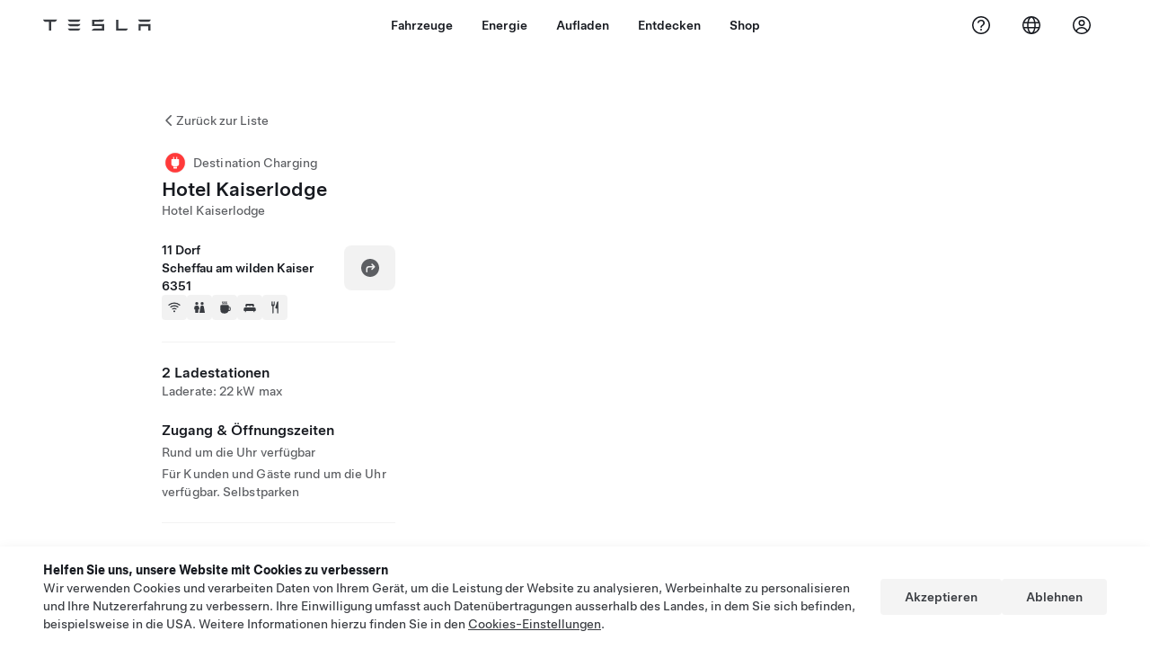

--- FILE ---
content_type: text/html; charset=utf-8
request_url: https://www.tesla.com/de_ch/findus/location/charger/dc33369
body_size: 13632
content:
<!DOCTYPE html><html dir="ltr" lang="en-US"><head><meta charSet="utf-8" data-next-head=""/><meta name="viewport" content="width=device-width" data-next-head=""/><link href="/assets/findus/icon.ico" rel="icon"/><link rel="stylesheet" media="all" href="https://digitalassets.tesla.com/tesla-design-system/raw/upload/design-system/9.x/index.css"/><meta name="apple-mobile-web-app-status-bar-style" content="black-translucent"/><meta name="viewport" content="width=device-width, initial-scale=1.0, maximum-scale=1.0, user-scalable=no"/><link rel="stylesheet" media="all" href="https://tesla.com/modules/custom/tesla_mega_menu/dist/9.2.0/header.bundle.css"/><link rel="preload" href="/findus/_next/static/css/1c58be8e460ed7b8.css" as="style"/><link rel="stylesheet" href="/findus/_next/static/css/1c58be8e460ed7b8.css" data-n-g=""/><link rel="preload" href="/findus/_next/static/css/7fc31bffc3ad26bb.css" as="style"/><link rel="stylesheet" href="/findus/_next/static/css/7fc31bffc3ad26bb.css" data-n-p=""/><noscript data-n-css=""></noscript><script defer="" nomodule="" src="/findus/_next/static/chunks/polyfills-42372ed130431b0a.js"></script><script src="/findus/_next/static/chunks/webpack-047e56f6eafbc673.js" defer=""></script><script src="/findus/_next/static/chunks/framework-f0f34dd321686665.js" defer=""></script><script src="/findus/_next/static/chunks/main-a3f881f48846a3a6.js" defer=""></script><script src="/findus/_next/static/chunks/pages/_app-607d0c6fba9a235e.js" defer=""></script><script src="/findus/_next/static/chunks/7e42aecb-b13b71ae60be8faf.js" defer=""></script><script src="/findus/_next/static/chunks/71f82f92-86c876be88ded4d9.js" defer=""></script><script src="/findus/_next/static/chunks/6d2b60a9-e6dd7cf512da3496.js" defer=""></script><script src="/findus/_next/static/chunks/3085-ad197560c9590e5f.js" defer=""></script><script src="/findus/_next/static/chunks/7462-a685718f3fb1ca17.js" defer=""></script><script src="/findus/_next/static/chunks/3596-047aab4711b98de2.js" defer=""></script><script src="/findus/_next/static/chunks/6277-6955b67d069419e7.js" defer=""></script><script src="/findus/_next/static/chunks/4279-436abab53d862bdb.js" defer=""></script><script src="/findus/_next/static/chunks/5707-c8819c3dfa3d6371.js" defer=""></script><script src="/findus/_next/static/chunks/6385-a5ce16894de4b30e.js" defer=""></script><script src="/findus/_next/static/chunks/pages/%5Blocale%5D/findus/location/%5BfunctionType%5D/%5BlocationSlug%5D-4ab010fa046c9374.js" defer=""></script><script src="/findus/_next/static/PGhjgPTED99rop4rbrkc5/_buildManifest.js" defer=""></script><script src="/findus/_next/static/PGhjgPTED99rop4rbrkc5/_ssgManifest.js" defer=""></script></head><script>
          const path = window.location.pathname;
          if (!path.includes("list")) document.documentElement.setAttribute("dir", ["he_il", "ar_il", "ar_ae", "ar_qa", "ar_sa"].includes(path.split("/")[1].toLowerCase()) ? "rtl" : "ltr")
          </script><body><div class="tds-header" id="tds-site-header-wrapper"><div id="mega-menu"></div></div><script src="https://tesla.com/modules/custom/tesla_mega_menu/dist/9.2.0/header.bundle.js"></script><div id="__next"><div><div><div class="list-content"><div class="styles_location-conatiner___3Go3"><div class="styles_back-btn__ZiDXm"><svg class="tds-icon tds-icon-chevron-small-270 tds-icon--small" viewBox="0 0 16 16" xmlns="http://www.w3.org/2000/svg"><path fill="currentColor" d="M11.025 13.25a.748.748 0 0 1-1.281.53l-5.25-5.264a.75.75 0 0 1 0-1.06L9.717 2.22a.75.75 0 1 1 1.062 1.06L6.084 7.986l4.722 4.734a.75.75 0 0 1 .219.53"></path></svg><div class="styles_back-btn-text__Fz3eP"><a href="/de_CH/findus/list">Zurück zur Liste</a></div></div><div class="styles_location-details__yychh"><div class="styles_card-container__TsVOM"><div class="styles_headerContainer___sXD_"><div class="styles_headerTypeContainer__7clDm"><div class="styles_headerTypeText__wiiUa"><img src="/assets/findus/pin_destinationcharger_wo_shadow.svg" style="min-width:24px;min-height:24px;margin-right:5px"/><span class="">Destination Charging</span></div></div><div class="styles_card_header_text__FJOxf"><span class="">Hotel Kaiserlodge</span></div><div class="styles_commonSiteNameText__mR_n5"><span class="">Hotel Kaiserlodge</span></div></div><div class="styles_chargerAddressComponent__0dnkP"><div class="styles_chargerAddressLinesAndDirections___T87s"><div><div><span class="styles_chargerAddressLineText__k56_n">11 Dorf</span></div><div><span class="styles_chargerAddressLineText__k56_n">Scheffau am wilden Kaiser 6351</span></div></div><div class="styles_chargerAddressDrivingDirections__VoZYJ"><button class="tds-btn styles_chargerNavigateButton__GKhWL"><div><svg class="tds-icon tds-icon-directions-filled tds-icon--default" viewBox="0 0 24 24" xmlns="http://www.w3.org/2000/svg"><path fill="currentColor" d="M12 22c5.523 0 10-4.477 10-10S17.523 2 12 2 2 6.477 2 12s4.477 10 10 10m2.53-14.53 2.75 2.75a.75.75 0 0 1 0 1.06l-2.75 2.75a.75.75 0 1 1-1.06-1.06l1.47-1.47h-4.19A1.75 1.75 0 0 0 9 13.25v3a.75.75 0 0 1-1.5 0v-3A3.25 3.25 0 0 1 10.75 10h4.19l-1.47-1.47a.75.75 0 0 1 1.06-1.06"></path></svg></div></button></div></div><div class="styles_amenitiesContainer__3mrnf"><div><a href="https://www.google.com/maps/search/wifi+ 11Dorf+Scheffau am wilden Kaiser" target="_blank"><button class="tds-icon-btn tds-icon-btn--medium styles_amenityIconButton__4C78t" type="button"><svg class="tds-icon tds-icon-wifi-filled styles_amenityIcon__3ka_r" viewBox="0 0 24 24" xmlns="http://www.w3.org/2000/svg"><path fill="currentColor" d="M21.671 7.284c.419.353.432.982.057 1.38-.382.406-1.02.418-1.449.063A12.95 12.95 0 0 0 12 5.75c-3.146 0-6.03 1.117-8.28 2.977-.428.355-1.066.343-1.448-.063-.375-.398-.361-1.027.057-1.38A14.94 14.94 0 0 1 12 3.75a14.94 14.94 0 0 1 9.671 3.534M12 20a1.5 1.5 0 1 1 0-3 1.5 1.5 0 0 1 0 3m-6.634-8.076c-.372-.397-.36-1.024.065-1.366A10.46 10.46 0 0 1 12 8.25c2.485 0 4.77.864 6.568 2.308.425.341.437.969.065 1.366-.383.408-1.023.417-1.466.077A8.46 8.46 0 0 0 12 10.25 8.46 8.46 0 0 0 6.832 12c-.443.341-1.083.332-1.466-.076M8.5 13.876c-.436.314-.442.935-.074 1.327.387.411 1.036.404 1.521.113A4 4 0 0 1 12 14.75c.75 0 1.453.207 2.053.566.485.29 1.134.298 1.521-.113.368-.392.363-1.013-.074-1.327A5.97 5.97 0 0 0 12 12.75a5.97 5.97 0 0 0-3.5 1.126"></path></svg></button></a></div><div><a href="https://www.google.com/maps/search/restrooms+ 11Dorf+Scheffau am wilden Kaiser" target="_blank"><button class="tds-icon-btn tds-icon-btn--medium styles_amenityIconButton__4C78t" type="button"><svg class="tds-icon tds-icon-restroom-filled styles_amenityIcon__3ka_r" viewBox="0 0 24 24" xmlns="http://www.w3.org/2000/svg"><path fill="currentColor" d="M10 5.5a2.5 2.5 0 1 1-5 0 2.5 2.5 0 0 1 5 0M16.5 8a2.5 2.5 0 1 0 0-5 2.5 2.5 0 0 0 0 5m-.806 1a2 2 0 0 0-1.973 1.671l-1.624 9.747a.5.5 0 0 0 .493.582h7.82a.5.5 0 0 0 .493-.582l-1.624-9.747A2 2 0 0 0 17.306 9zM3.5 12a3 3 0 0 1 3-3h2a3 3 0 0 1 3 3v3a.5.5 0 0 1-.5.5h-1v5a.5.5 0 0 1-.5.5h-4a.5.5 0 0 1-.5-.5v-5H4a.5.5 0 0 1-.5-.5z"></path></svg></button></a></div><div><a href="https://www.google.com/maps/search/beverage+ 11Dorf+Scheffau am wilden Kaiser" target="_blank"><button class="tds-icon-btn tds-icon-btn--medium styles_amenityIconButton__4C78t" type="button"><svg class="tds-icon tds-icon-coffee-filled styles_amenityIcon__3ka_r" viewBox="0 0 24 24" xmlns="http://www.w3.org/2000/svg"><path fill="currentColor" d="M15.536 3.219a.75.75 0 1 0-1.172-.937l-.075.094a2 2 0 0 0 0 2.498l.15.189a.5.5 0 0 1 0 .624l-.075.095a.75.75 0 0 0 1.172.937l.075-.095a2 2 0 0 0 0-2.498l-.15-.189a.5.5 0 0 1 0-.624zM5 9.5A1.5 1.5 0 0 1 6.5 8h11A1.5 1.5 0 0 1 19 9.5V11h1a2 2 0 0 1 2 2v3a2 2 0 0 1-2 2h-1.341A6 6 0 0 1 13 22h-2a6 6 0 0 1-6-6zm14 3v4h1a.5.5 0 0 0 .5-.5v-3a.5.5 0 0 0-.5-.5zM12.418 2.164a.75.75 0 0 1 .118 1.055l-.076.094a.5.5 0 0 0 0 .624l.15.189a2 2 0 0 1 0 2.498l-.074.095a.75.75 0 1 1-1.172-.937l.076-.095a.5.5 0 0 0 0-.624l-.151-.189a2 2 0 0 1 0-2.498l.075-.094a.75.75 0 0 1 1.054-.118M9.536 3.219a.75.75 0 1 0-1.172-.937l-.075.094a2 2 0 0 0 0 2.498l.15.189a.5.5 0 0 1 0 .624l-.075.095a.75.75 0 1 0 1.172.937l.075-.095a2 2 0 0 0 0-2.498l-.15-.189a.5.5 0 0 1 0-.624z"></path></svg></button></a></div><div><a href="https://www.google.com/maps/search/lodging+ 11Dorf+Scheffau am wilden Kaiser" target="_blank"><button class="tds-icon-btn tds-icon-btn--medium styles_amenityIconButton__4C78t" type="button"><svg class="tds-icon tds-icon-bed-filled styles_amenityIcon__3ka_r" viewBox="0 0 24 24" xmlns="http://www.w3.org/2000/svg"><path fill="currentColor" d="M6.75 6A1.75 1.75 0 0 0 5 7.75v3.125c0 .069.056.125.125.125h2.25a.125.125 0 0 0 .125-.125V10a1 1 0 0 1 1-1h2a1 1 0 0 1 1 1v.875c0 .069.056.125.125.125h.75a.125.125 0 0 0 .125-.125V10a1 1 0 0 1 1-1h2a1 1 0 0 1 1 1v.875c0 .069.056.125.125.125h2.25a.125.125 0 0 0 .125-.125V7.75A1.75 1.75 0 0 0 17.25 6zM4.5 12A2.5 2.5 0 0 0 2 14.5V17a1 1 0 0 0 1 1h1v1.25a.75.75 0 0 0 1.5 0V18h13v1.25a.75.75 0 0 0 1.5 0V18h1a1 1 0 0 0 1-1v-2.5a2.5 2.5 0 0 0-2.5-2.5z"></path></svg></button></a></div><div><a href="https://www.google.com/maps/search/restaurants+ 11Dorf+Scheffau am wilden Kaiser" target="_blank"><button class="tds-icon-btn tds-icon-btn--medium styles_amenityIconButton__4C78t" type="button"><svg class="tds-icon tds-icon-restaurant-filled styles_amenityIcon__3ka_r" viewBox="0 0 24 24" xmlns="http://www.w3.org/2000/svg"><path fill="currentColor" d="M8.775 2a.6.6 0 0 1 .6.6v4.15a.5.5 0 0 0 1 0V2.562a.562.562 0 1 1 1.125 0v5.491c0 .937-.76 1.697-1.697 1.697a.053.053 0 0 0-.053.053V21a1 1 0 1 1-2 0V9.803a.053.053 0 0 0-.053-.053C6.76 9.75 6 8.99 6 8.053V2.587a.587.587 0 1 1 1.175 0V6.75a.5.5 0 0 0 1 0V2.6a.6.6 0 0 1 .6-.6m6.547 1.435-2.69 9.03a1 1 0 0 0 .96 1.285H15.5a.25.25 0 0 1 .25.25v7a1 1 0 1 0 2 0V2.502A.5.5 0 0 0 17.248 2a2.01 2.01 0 0 0-1.926 1.435"></path></svg></button></a></div></div></div><hr class="cardSectionSeparator"/><div class="styles_chargerQuantityAndPowerContainer___KSw8"><div class="styles_chargerQuantityAndPowerStructure__YcpFc"><span class="styles_chargerQuantityText__pfnaK">2 Ladestationen</span><span class="styles_chargerMaxPowerText__Jtrrt">Laderate: 22 kW max</span></div></div><div class="styles_chargerHoursContainer__KUdcb"><span class="styles_chargerHoursHeaderLabel__GrF5c">Zugang &amp; Öffnungszeiten</span><span class="styles_twentyfoursevenText__btGSf">Rund um die Uhr verfügbar</span><span class="styles_twentyfoursevenText__btGSf">Für Kunden und Gäste rund um die Uhr verfügbar. Selbstparken</span></div><hr class="cardSectionSeparator"/><div class="styles_contactContainer__K0_Og"><div class="styles_contantStack__Lp9UH"><div class="styles_contactContent__qkoBs"><div class="styles_contactHeader__aW3Ip"><span class="styles_contactHeaderLabel__UUN17">Website &amp; Phone Number</span><span class=""><a class="tds-link" href="tel:+43 5358 44300" rel="noopener noreferrer" target="_blank">+43 5358 44300</a></span></div><span class=""><a class="tds-link styles_contactWebsite__l7gwy" href="https://www.kaiserlodge.at/" rel="noopener noreferrer" target="_blank">https://www.kaiserlodge.at/</a></span></div></div></div></div><div class="styles_map-image__cVqgS"><img alt="" class="styles_map-preview__GXAor" height="449" src="https://maps.googleapis.com/maps/api/staticmap?center=47.5265836,12.2502694&amp;zoom=15&amp;size=660x449&amp;maptype=&amp;maptype=roadmap&amp;style=feature:landscape%7Celement:geometry%7Ccolor:0xeeeeee&amp;style=feature:poi%7Cvisibility:off&amp;style=feature:road%7Celement:geometry.fill%7Ccolor:0xffffff&amp;style=feature:road%7Celement:geometry.stroke%7Ccolor:0xffffff&amp;style=feature:road%7Celement:labels.text%7Csaturation:-100&amp;style=feature:road.highway%7Celement:geometry.fill%7Ccolor:0xc4c4c4&amp;style=feature:road.highway%7Celement:geometry.stroke%7Ccolor:0xc4c4c4&amp;style=feature:water%7Ccolor:0xD4D4D4
&amp;key=AIzaSyANja5-X2WJ5BhM_vQlBBN8qm-EI4_Z6ew&amp;markers=47.5265836,12.2502694" width="660"/></div></div></div><div class="footer-links"><a class="tds-link tds-link--secondary footer-link-text" href="/de_CH/about?redirect=no" target="_blank">Tesla © <!-- -->2026</a><a class="tds-link tds-link--secondary footer-link-text" href="/de_CH/about/legal?redirect=no" target="_blank">Datenschutz u. Rechtsgrundlagen</a><a class="tds-link tds-link--secondary footer-link-text" href="/de_CH/impressum?redirect=no" target="_blank">Impressum</a><a class="tds-link tds-link--secondary footer-link-text" href="/de_CH/contact?redirect=no" target="_blank">Kontakt</a><a class="tds-link tds-link--secondary footer-link-text" href="/de_CH/careers?redirect=no" target="_blank">Karriere</a><a class="tds-link tds-link--secondary footer-link-text" href="/de_CH/updates?redirect=no" target="_blank">Newsletter</a><a class="tds-link tds-link--secondary footer-link-text" href="/de_CH/findus/list?redirect=no" target="_blank">Standorte</a></div></div></div></div></div><script id="__NEXT_DATA__" type="application/json">{"props":{"pageProps":{"formattedData":{"chargerAccessHours":{},"chargerAccessTypeAndInstructions":{"access_instructions":"Selbstparken","restrictions":"Für Kunden und Gäste rund um die Uhr verfügbar"},"chargerAddress":["11 Dorf","Scheffau am wilden Kaiser 6351"],"chargerAddressDetails":{"directionsLink":"https://maps.google.com/maps?daddr=47.52658355,12.25026937"},"chargerAmenities":[{"icon":{"children":[{"name":"path","type":"element","value":"","attributes":{"fill":"currentColor","d":"M21.671 7.284c.419.353.432.982.057 1.38-.382.406-1.02.418-1.449.063A12.95 12.95 0 0 0 12 5.75c-3.146 0-6.03 1.117-8.28 2.977-.428.355-1.066.343-1.448-.063-.375-.398-.361-1.027.057-1.38A14.94 14.94 0 0 1 12 3.75a14.94 14.94 0 0 1 9.671 3.534M12 20a1.5 1.5 0 1 1 0-3 1.5 1.5 0 0 1 0 3m-6.634-8.076c-.372-.397-.36-1.024.065-1.366A10.46 10.46 0 0 1 12 8.25c2.485 0 4.77.864 6.568 2.308.425.341.437.969.065 1.366-.383.408-1.023.417-1.466.077A8.46 8.46 0 0 0 12 10.25 8.46 8.46 0 0 0 6.832 12c-.443.341-1.083.332-1.466-.076M8.5 13.876c-.436.314-.442.935-.074 1.327.387.411 1.036.404 1.521.113A4 4 0 0 1 12 14.75c.75 0 1.453.207 2.053.566.485.29 1.134.298 1.521-.113.368-.392.363-1.013-.074-1.327A5.97 5.97 0 0 0 12 12.75a5.97 5.97 0 0 0-3.5 1.126"},"children":[]}],"id":"icon-wifi-filled","viewBox":"0 0 24 24"},"label":"AMENITIES_WIFI","url":"https://www.google.com/maps/search/wifi+ 11Dorf+Scheffau am wilden Kaiser"},{"icon":{"children":[{"name":"path","type":"element","value":"","attributes":{"fill":"currentColor","d":"M10 5.5a2.5 2.5 0 1 1-5 0 2.5 2.5 0 0 1 5 0M16.5 8a2.5 2.5 0 1 0 0-5 2.5 2.5 0 0 0 0 5m-.806 1a2 2 0 0 0-1.973 1.671l-1.624 9.747a.5.5 0 0 0 .493.582h7.82a.5.5 0 0 0 .493-.582l-1.624-9.747A2 2 0 0 0 17.306 9zM3.5 12a3 3 0 0 1 3-3h2a3 3 0 0 1 3 3v3a.5.5 0 0 1-.5.5h-1v5a.5.5 0 0 1-.5.5h-4a.5.5 0 0 1-.5-.5v-5H4a.5.5 0 0 1-.5-.5z"},"children":[]}],"id":"icon-restroom-filled","viewBox":"0 0 24 24"},"label":"AMENITIES_RESTROOMS","url":"https://www.google.com/maps/search/restrooms+ 11Dorf+Scheffau am wilden Kaiser"},{"icon":{"children":[{"name":"path","type":"element","value":"","attributes":{"fill":"currentColor","d":"M15.536 3.219a.75.75 0 1 0-1.172-.937l-.075.094a2 2 0 0 0 0 2.498l.15.189a.5.5 0 0 1 0 .624l-.075.095a.75.75 0 0 0 1.172.937l.075-.095a2 2 0 0 0 0-2.498l-.15-.189a.5.5 0 0 1 0-.624zM5 9.5A1.5 1.5 0 0 1 6.5 8h11A1.5 1.5 0 0 1 19 9.5V11h1a2 2 0 0 1 2 2v3a2 2 0 0 1-2 2h-1.341A6 6 0 0 1 13 22h-2a6 6 0 0 1-6-6zm14 3v4h1a.5.5 0 0 0 .5-.5v-3a.5.5 0 0 0-.5-.5zM12.418 2.164a.75.75 0 0 1 .118 1.055l-.076.094a.5.5 0 0 0 0 .624l.15.189a2 2 0 0 1 0 2.498l-.074.095a.75.75 0 1 1-1.172-.937l.076-.095a.5.5 0 0 0 0-.624l-.151-.189a2 2 0 0 1 0-2.498l.075-.094a.75.75 0 0 1 1.054-.118M9.536 3.219a.75.75 0 1 0-1.172-.937l-.075.094a2 2 0 0 0 0 2.498l.15.189a.5.5 0 0 1 0 .624l-.075.095a.75.75 0 1 0 1.172.937l.075-.095a2 2 0 0 0 0-2.498l-.15-.189a.5.5 0 0 1 0-.624z"},"children":[]}],"id":"icon-coffee-filled","viewBox":"0 0 24 24"},"label":"AMENITIES_CAFE","url":"https://www.google.com/maps/search/beverage+ 11Dorf+Scheffau am wilden Kaiser"},{"icon":{"children":[{"name":"path","type":"element","value":"","attributes":{"fill":"currentColor","d":"M6.75 6A1.75 1.75 0 0 0 5 7.75v3.125c0 .069.056.125.125.125h2.25a.125.125 0 0 0 .125-.125V10a1 1 0 0 1 1-1h2a1 1 0 0 1 1 1v.875c0 .069.056.125.125.125h.75a.125.125 0 0 0 .125-.125V10a1 1 0 0 1 1-1h2a1 1 0 0 1 1 1v.875c0 .069.056.125.125.125h2.25a.125.125 0 0 0 .125-.125V7.75A1.75 1.75 0 0 0 17.25 6zM4.5 12A2.5 2.5 0 0 0 2 14.5V17a1 1 0 0 0 1 1h1v1.25a.75.75 0 0 0 1.5 0V18h13v1.25a.75.75 0 0 0 1.5 0V18h1a1 1 0 0 0 1-1v-2.5a2.5 2.5 0 0 0-2.5-2.5z"},"children":[]}],"id":"icon-bed-filled","viewBox":"0 0 24 24"},"label":"AMENITIES_LODGING","url":"https://www.google.com/maps/search/lodging+ 11Dorf+Scheffau am wilden Kaiser"},{"icon":{"children":[{"name":"path","type":"element","value":"","attributes":{"fill":"currentColor","d":"M8.775 2a.6.6 0 0 1 .6.6v4.15a.5.5 0 0 0 1 0V2.562a.562.562 0 1 1 1.125 0v5.491c0 .937-.76 1.697-1.697 1.697a.053.053 0 0 0-.053.053V21a1 1 0 1 1-2 0V9.803a.053.053 0 0 0-.053-.053C6.76 9.75 6 8.99 6 8.053V2.587a.587.587 0 1 1 1.175 0V6.75a.5.5 0 0 0 1 0V2.6a.6.6 0 0 1 .6-.6m6.547 1.435-2.69 9.03a1 1 0 0 0 .96 1.285H15.5a.25.25 0 0 1 .25.25v7a1 1 0 1 0 2 0V2.502A.5.5 0 0 0 17.248 2a2.01 2.01 0 0 0-1.926 1.435"},"children":[]}],"id":"icon-restaurant-filled","viewBox":"0 0 24 24"},"label":"AMENITIES_RESTAURANT","url":"https://www.google.com/maps/search/restaurants+ 11Dorf+Scheffau am wilden Kaiser"}],"additionalNotice":{},"chargerDetails":{"name":"Hotel Kaiserlodge","address":{"street":"Dorf","streetNumber":"11","city":"Scheffau am wilden Kaiser","district":null,"state":null,"countryCode":"AT","country":"Austria","postalCode":"6351","postalExt":null,"navRegion":"eu","nearestEntrance":null},"entryPoint":{"latitude":47.52658355,"longitude":12.25026937},"centroid":{"latitude":47.52658355,"longitude":12.25026937},"publicStallCount":2,"openToPublic":true,"amenities":["AMENITIES_WIFI","AMENITIES_RESTROOMS","AMENITIES_CAFE","AMENITIES_LODGING","AMENITIES_RESTAURANT"],"maxPowerKw":22,"timeZone":"Europe/Vienna","accessType":"Public","openToNonTeslas":false,"availabilityProfile":null,"accessHours":{"twentyFourSeven":true},"locationGUID":"a88438a1-bc6f-4b9f-990e-bec3561ec7a2","commonSiteName":"Hotel Kaiserlodge","effectivePricebooks":[]},"email":"https://www.kaiserlodge.at/","chargerMaxPower":22,"chargerName":"Hotel Kaiserlodge","commonSiteName":"Hotel Kaiserlodge","phoneNumber":"+43 5358 44300","roadSideAssistanceNumber":null,"chargerPricing":false,"chargerQuantity":2,"chargerHistogramData":null,"showHistogram":true},"functionTypeFromQuery":"chargers","googleMapKey":"AIzaSyANja5-X2WJ5BhM_vQlBBN8qm-EI4_Z6ew","baiduMapAk":"qAt8bB6YfSE69wpL9zPMcSVCdkjQO94Z","gioConfig":{"GIO_ACCOUNT_ID":"","GIO_DATA_RESOURCE_ID":"","GIO_HOST":""},"listFunctionType":"chargers","locationData":{"marketing":{"gmaps_override":null,"display_driving_directions":true,"location_url_slug":"dc33369","show_on_find_us":false,"gmaps_override_longitude":12.2502694,"store_sub_region":{"display_name":"Austria","locale":null},"display_name":"Hotel Kaiserlodge","store_region":{"name":"europe"},"gmaps_override_latitude":47.5265836,"roadside_assistance_number":"07208 80470","address_notes":null,"service_hours_by_appointment_only":"0","store_hours_by_appointment_only":"0","phone_numbers":null,"show_on_bodyshop_support_page":false,"common_name":"","service_center_phone":null},"functions":[{"business_hours":{"hours":[]},"address":{"country":"AT","address_validated":false,"city":"Scheffau am wilden Kaiser","address_1":"11 Dorf","address_2":"","latitude":47.5265836,"county":null,"state_province":"","locale":"en-US","address_number":null,"address_street":null,"district":null,"country_name":null,"address_provider_enum":"google","postal_code":"6351","postal_code_suffix":null,"longitude":12.2502694},"address_by_locale":[{"country":"AT","address_validated":false,"city":"Scheffau am wilden Kaiser","address_1":"11 Dorf","address_2":"","latitude":47.5265836,"county":null,"state_province":"","locale":"en-US","address_number":null,"address_street":null,"district":null,"country_name":null,"address_provider_enum":"google","postal_code":"6351","postal_code_suffix":null,"longitude":12.2502694}],"customer_facing_name":"Hotel Kaiserlodge Scheffau am wilden Kaiser ","translations":{"customerFacingName":{"en-US":"Hotel Kaiserlodge Scheffau am wilden Kaiser "}},"name":"Charging_Commercial_Charging","opening_date":"2017-11-22","status":"Pending"}],"tesla_center_collision_function":{"company_phone":null},"key_data":{"address":{"country":"AT","address_validated":false,"city":"Scheffau am wilden Kaiser","address_1":"11 Dorf","address_2":"","latitude":47.5265836,"county":null,"state_province":"","locale":"en-US","address_number":null,"address_street":null,"district":null,"country_name":"Austria","address_provider_enum":"google","postal_code":"6351","postal_code_suffix":null,"longitude":12.2502694},"phone":null,"local_address":null,"use_local_address":false,"geo_point":{"lon":12.2502694,"lat":47.5265836},"status":{"name":"Open"},"address_by_locale":[{"country":"AT","city":"Scheffau am wilden Kaiser","address_1":"11 Dorf","address_2":"","latitude":47.5265836,"country_name":null,"state_province":"","locale":"en-US","postal_code":"6351","longitude":12.2502694}]},"destination_charger_function":{"installed_full_power":"22","access_type":"Public","destination_website":"https://www.kaiserlodge.at/","open_to_non_tesla":false,"show_on_find_us":true,"project_status":"Installation complete","restrictions":"Available for customers.","phone_number":"+43 5358 44300","access_instructions":"Self park.","num_charger_stalls":"1"}},"locationSlug":"dc33369","currentLocationType":"destination_charger","allLocationTypesApartFromCurrent":[],"translations":{"app_strings":{"findUs_description":"Verwenden Sie die interaktive Karte „Uns finden“, um Tesla-Ladestationen, Service Center, Galerien und Tesla Stores unterwegs zu finden.","findUs_keywords":"Karte mit Tesla Ladestationen, Tesla Ladestationen, Tesla Ladestationen in meiner Nähe, Tesla Store, Tesla Service Center, Tesla Galerie, Elektrofahrzeug-Ladestation, wo kann ich meinen Tesla aufladen, Elektrofahrzeug-Ladestationen, Elektroauto-Ladestationen, Aufladen von Elektroautos, interaktive Karte „Uns finden“, globale Supercharger-Karte, globale Tesla Ladestationskarte, globale Destination Charger","title":"Uns Finden | Tesla"},"errors":{"default":"Es ist ein Fehler aufgetreten!","noLocations":"Für Ihre Suchanfrage wurden keine Standorte gefunden.","serviceDown":"Verbindung mit dem Service nicht möglich."},"filters":{"__RestOfWorld":{"all_demo_drive":"Probefahrt"},"all_destination_chargers":"„Destination Charging“-Ladestationen","all_service_collision":"Service \u0026 Karosseriereparatur","all_stores_and_delivery":"Stores und Galerien","all_superchargers":"Supercharger","bodyRepairCenter":"Karosseriewerkstatt","bodyshop":"Karosseriewerkstätten","buttons":{"apply":"Anwenden","cancel":"Abbrechen","clear":"Löschen"},"coming_soon_service_centers":"Service Center in naher Zukunft","coming_soon_superchargers":"Supercharger in naher Zukunft","delivery_centers":"Auslieferungszentren","desktopLabel":"Uns Finden","in_store_demo_drive":"Im Store","mobileLabel":"Filter","nacs_superchargers":"NACS-Partner","open_to_all_evs_superchargers":"Andere Elektrofahrzeuge","open_to_all_evs_destination_chargers":"Andere Elektrofahrzeuge","self_serve_demo_drive":"Self-Serve","vehicle_type":"Fahrzeugtyp:","stores":"Stores","tesla_collision_centers":"Tesla-Karosseriewerkstätten","tesla_exclusive_superchargers":"Tesla","tesla_exclusive_destination_chargers":"Tesla","tesla_service_centers":"Service Center"},"callback":{"request_a_call":"Um Rückruf bitten","callback_requested":"Rückruf angefordert","callback_failed":"Rückrufanforderung fehlgeschlagen","first_name":"Vorname","last_name":"Nachname","email":"E-Mail","phone":"Telefon","zip_code":"Postleitzahl","notes":"Hinweise","feedback_optional":"Optional","product_interest":"Produkt, welches Sie interessiert","submit":"Senden","model_s":"Model S","model_3":"Model 3","model_x":"Model X","model_y":"Model Y","cybertruck":"Cybertruck","roadster":"Roadster","solar_panels":"Solarpanele","solar_roof":"Solar Roof","charging":"Aufladen","powerwall":"Powerwall","get_updates":"Updates","required":"Pflichtfeld","invalid_email":"E-Mail-Adresse ungültig","invalid_phone":"Ungültige Telefonnummer","select_one_product":"Mindestens ein Produkt auswählen","callback_success":"Ein Tesla-Berater wird Sie so bald wie möglich kontaktieren.\nTesla wird Sie zudem regelmässig mit Neuigkeiten über die von Ihnen angegebene E-Mail-Adresse auf dem Laufenden halten.","callback_error":"Bitte erneut versuchen","non_emea_consent_message":"Durch Anklicken von \u0026quot;Senden\u0026quot; erlaube ich Tesla, mich über die von mir bereitgestellten Kontaktinformationen zu kontaktieren. Ich verstehe, dass für Anrufe oder Nachrichten automatisches bzw. computergestütztes Anwählen oder vorab aufgenommenen Nachrichten verwendet werden können. Es gelten die normalen Nachrichten- und Datengebühren. Ich kann mich jederzeit in der Tesla App oder durch \u003ca href=\"{{URL}}\" class=\"tds-link\"\u003eAbbestellen\u003c/a\u003e abmelden. Diese Einwilligung ist für Ihre Anfrage nicht erforderlich.","emea_consent_message":"Ich bin damit einverstanden, weitere Informationen und Angebote zu Tesla-Produkten zu empfangen und auch durch automatisierte Anrufe oder Texte kontaktiert zu werden. Ich verstehe und stimme der \u003ca href=\"{{PRIVACY}}\" class=\"tds-link\"\u003eTesla Datenschutzerklärung\u003c/a\u003e und den \u003ca href=\"{{TERMS}}\" class=\"tds-link\"\u003eNutzungsbedingungen\u003c/a\u003e zu."},"footer":{"careers":"Karriere","contact":"Kontakt","forums":"Foren","impressum":"Impressum","locations":"Standorte","newsletter":"Newsletter","privacyLegal":"Datenschutz u. Rechtsgrundlagen","recallInfo":"Rückruf-Info","signOut":"Abmelden","teslaConnect":"Tesla Connect"},"list":{"commonStrings":{"title":"Uns Finden","backToList":"Zurück zur Liste"},"country":{"AD":"Andorra","AE":"Vereinigte Arabische Emirate","AF":"Afghanistan","AG":"Antigua und Barbuda","AI":"Anguilla","AL":"Albanien","AM":"Armenien","AN":"Niederländische Antillen","AO":"Angola","AQ":"Antarktis","AR":"Argentinien","AS":" Amerikanisch-Samoa","AT":"Österreich","AU":"Australien","AW":"Aruba","AX":"Åland-Inseln","AZ":"Aserbaidschan ","BA":"Bosnien-Herzegowina","BB":"Barbados","BD":"Bangladesch","BE":"Belgien","BF":"Burkina Faso","BG":"Bulgarien","BH":"Bahrain","BI":"Burundi","BJ":"Benin","BL":"St. Barthélemy","BM":"Bermuda","BN":"Brunei","BO":"Bolivien","BQ":"Karibische Niederlande","BR":"Brasilien","BS":"Bahamas","BT":"Bhutan ","BV":"Bouvet-Insel","BW":"Botswana","BY":"Weissrussland","BZ":"Belize","CA":"Kanada","CC":"Kokosinseln","CD":"Kongo (Kinshasa)","CF":"Zentralafrikanische Republik","CG":"Kongo (Brazzaville)","CH":"Schweiz","CI":"Elfenbeinküste","CK":"Cook Islands","CL":"Chile","CM":"Kamerun","CN":"China (Festland)","CO":"Kolombien","CR":"Costa Rica","CU":"Kuba","CV":"Kapverden","CW":"Curaçao","CX":"Weihnachtsinsel","CY":"Zypern","CZ":"Tschechische Republik","DE":"Deutschland","DJ":"Dschibuti","DK":"Dänemark","DM":"Dominica","DO":"Dominikanische Republik","DZ":"Algerien","EC":"Ecuador","EE":"Estland","EG":"Ägypten","EH":"Westsahara","ER":"Eritrea","ES":"Spanien","ET":"Äthiopien","FI":"Finnland","FJ":"Fidschi","FK":"Falklandinseln","FM":"Mikronesien","FO":"Färöer-Inseln","FR":"Frankreich","GA":"Gabun","GB":"Grossbritannien","GD":"Granada","GE":"Georgien","GF":"Französisch-Guayana","GG":"Guernsey","GH":"Ghana","GI":"Gibraltar","GL":"Grönland","GM":"Gambia","GN":"Guinea","GP":"Guadeloupe","GQ":"Äquatorialguinea","GR":"Griechenland","GS":"Südgeorgien und Südliche Sandwichinseln","GT":"Guatemala","GU":"Guam","GW":"Guinea-Bissau","GY":"Guyana","HK":"Hong Kong","HM":"Heardinsel und McDonaldinseln","HN":"Honduras","HR":"Kroatien","HT":"Haiti","HU":"Ungarn","ID":"Indonesien","IE":"Irland","IL":"Israel","IM":"Isle of Man","IN":"Indien","IO":"Britisches Territorium im Indischen Ozean","IQ":"Irak","IR":"Iran","IS":"Island","IT":"Italien","JE":"Jersey","JM":"Jamaika","JO":"Jordanien","JP":"Japan","KE":"Kenia","KG":"Kirgisistan ","KH":"Kambodscha","KI":"Kiribati","KM":"Komoren","KN":"St. Kitts und Nevis","KP":"Nordkorea","KR":"Südkorea","KW":"Kuwait","KY":"Caimaninseln","KZ":"Kasachstan","LA":"Laos","LB":"Libanon","LC":"Saint Lucia","LI":"Liechtenstein","LK":"Sri Lanka","LR":"Liberia","LS":"Lesotho","LT":"Litauen","LU":"Luxemburg","LV":"Lettland","LY":"Libyen","MA":"Marokko ","MC":"Monaco","MD":"Moldawien","ME":"Montenegro","MF":"Saint Martin (französischer Teil)","MG":"Madagaskar","MH":"Marshallinseln ","MK":"Mazedonien","ML":"Mali","MM":"Myanmar","MN":"Mongolei","MO":"Macao","MP":"Nördliche Marianen","MQ":"Martinique","MR":"Mauritanien","MS":"Montserrat","MT":"Malta","MU":"Mauritius","MV":"Malediven","MW":"Malawi","MX":"Mexiko","MY":"Malaysia","MZ":"Mosambik","NA":"Namibien","NC":"Neukaledonien","NE":"Niger","NF":"Norfolkinsel ","NG":"Nigeria","NI":"Nicaragua","NL":"Niederlande","NO":"Norwegen","NP":"Nepal","NR":"Nauru","NU":"Niue","NZ":"Neuseeland","OM":"Oman","PA":"Panama","PE":"Peru","PF":"Französisch-Polynesien","PG":"Papua-Neuguinea","PH":"Philippinen","PK":"Pakistan","PL":"Polen","PM":"St. Pierre und Miquelon","PN":"Pitcairn","PR":"Puerto Rico","PS":"Palästinensergebiete","PT":"Portugal","PW":"Palau","PY":"Paraguay","QA":"Katar","RE":"Réunion","RO":"Rumänien","RS":"Serbien","RU":"Russland","RW":"Ruanda","SA":"Saudi-Arabien","SB":"Salomoninseln","SC":"Seychellen","SD":"Sudan","SE":"Schweden","SG":"Singapur","SH":"Sankt Helena","SI":"Slowenien","SJ":"Spitzbergen und Jan-Mayen-Inseln","SK":"Slowakei","SL":"Sierra Leone","SM":"San Marino","SN":"Senegal","SO":"Somalia","SR":"Surinam","SS":"Südsudan","ST":"Sao Tome und Principe","SV":"El Salvador","SX":"Sint Maarten","SY":"Syrien","SZ":"Swasiland","TC":"Turks- und Caicosinseln","TD":"Tschad","TF":"Französische Gebiete im südlichen Indischen Ozean","TG":"Togo","TH":"Thailand","TJ":"Tadschikistan","TK":"Tokelau","TL":"Demokratische Republik Timor-Leste","TM":"Turkmenistan","TN":"Tunesien","TO":"Tonga","TR":"Türkei","TT":"Trinidad und Tobago","TV":"Tuvalu","TW":"Taiwan","TZ":"Tansania","UA":"Ukraine","UG":"Uganda","UM":"United States Minor Outlying Islands","US":"Vereinigte Staaten","UY":"Uruguay","UZ":"Usbekistan","VA":"Vatikan","VC":"St. Vincent und die Grenadinen","VE":"Venezuela","VG":"Britische Jungferninseln","VI":"Amerikanische Jungferninseln","VN":"Vietnam","VU":"Vanuatu","WF":"Wallis und Futuna","WS":"Samoa","YE":"Jemen","YT":"Mayotte","ZA":"Südafrika","ZM":"Sambia","ZW":"Simbabwe"},"countryPageHeader":{"bodyshop":{"Andorra":"Tesla-Karosseriewerkstätten in Andorra","Australia":"Tesla-Karosseriewerkstätten in Australien","Austria":"Tesla-Karosseriewerkstätten in Österreich","Belgium":"Tesla-Karosseriewerkstätten in Belgien","Bosnia and Herzegovina":"Tesla-Karosseriewerkstätten in Bosnien und Herzegowina","Bulgaria":"Tesla-Karosseriewerkstätten in Bulgarien","Canada":"Tesla-Karosseriewerkstätten in Kanada","Chile":"Tesla-Karosseriewerkstätten in Chile","China":"Tesla-Karosseriewerkstätten in China","China Mainland":"Tesla-Karosseriewerkstätten in China","Colombia":"Tesla-Karosseriewerkstätten in Colombia","Croatia":"Tesla-Karosseriewerkstätten in Kroatien","Czech Republic":"Tesla-Karosseriewerkstätten in Tschechien","Czechia":"Tesla-Karosseriewerkstätten in Tschechien","Denmark":"Tesla-Karosseriewerkstätten in Dänemark","Estonia":"Tesla-Karosseriewerkstätten in Estland","Europe (Other)":"Tesla-Karosseriewerkstätten in Europa (Sonstige)","Finland":"Tesla-Karosseriewerkstätten in Finnland","France":"Tesla-Karosseriewerkstätten in Frankreich","Germany":"Tesla-Karosseriewerkstätten in Deutschland","Gibraltar":"Tesla-Karosseriewerkstätten in Gibraltar","Greece":"Tesla-Karosseriewerkstätten in Griechenland","Hungary":"Tesla-Karosseriewerkstätten in Ungarn","Iceland":"Tesla-Karosseriewerkstätten in Island","India":"Tesla-Karosseriewerkstätten in Indien","Ireland":"Tesla-Karosseriewerkstätten in Irland","Israel":"Tesla-Karosseriewerkstätten in Israel","Italy":"Tesla-Karosseriewerkstätten in Italien","Japan":"Tesla-Karosseriewerkstätten in Japan","Jordan":"Tesla-Karosseriewerkstätten in Jordanien","Kazakhstan":"Tesla-Karosseriewerkstätten in Kasachstan","Latvia":"Tesla-Karosseriewerkstätten in Lettland","Liechtenstein":"Tesla-Karosseriewerkstätten in Liechtenstein","Lithuania":"Tesla-Karosseriewerkstätten in Litauen","Luxembourg":"Tesla-Karosseriewerkstätten in Luxemburg","Malta":"Tesla-Karosseriewerkstätten in Malta","Mexico":"Tesla-Karosseriewerkstätten in Mexiko","Montenegro":"Tesla-Karosseriewerkstätten in Montenegro","Nederland":"Tesla-Karosseriewerkstätten in den Niederlanden","Netherlands":"Tesla-Karosseriewerkstätten in den Niederlanden","New Zealand":"Tesla-Karosseriewerkstätten in Neuseeland","North Macedonia":"Tesla-Karosseriewerkstätten in Nordmazedonien","Norway":"Tesla-Karosseriewerkstätten in Norwegen","Philippines":"Tesla-Karosseriewerkstätten auf den Philippinen","Poland":"Tesla-Karosseriewerkstätten in Polen","Portugal":"Tesla-Karosseriewerkstätten in Portugal","Qatar":"Tesla-Karosseriewerkstätten in Katar","Romania":"Tesla-Karosseriewerkstätten in Rumänien","Russia":"Tesla-Karosseriewerkstätten in Russland","San Marino":"Tesla-Karosseriewerkstätten in San Marino","Serbia":"Tesla-Karosseriewerkstätten in Serbien","Singapore":"Tesla-Karosseriewerkstätten in Singapur","Slovakia":"Tesla-Karosseriewerkstätten in der Slowakei","Slovenia":"Tesla-Karosseriewerkstätten in Slowenien","South Korea":"Tesla-Karosseriewerkstätten Südkorea","Spain":"Tesla-Karosseriewerkstätten in Spanien","Sweden":"Tesla-Karosseriewerkstätten in Schweden","Switzerland":"Tesla-Karosseriewerkstätten in der Schweiz","Taiwan":"Tesla-Karosseriewerkstätten in Taiwan","Turkey":"Tesla-Karosseriewerkstätten in Türkei","USA":"Tesla-Karosseriewerkstätten in USA","Ukraine":"Tesla-Karosseriewerkstätten in Ukraine","United Arab Emirates":"Tesla-Karosseriewerkstätten in den Vereinigten Arabischen Emiraten","United Kingdom":"Tesla-Karosseriewerkstätten in Grossbritannien","United States":"Tesla-Karosseriewerkstätten in USA","Hong Kong":"Tesla-Karosseriewerkstätten in Hongkong"},"destination_charger":{"Andorra":"Tesla Destination Charging in Andorra","Australia":"Tesla Destination Charging in Australien","Austria":"Tesla Destination Charging in Österreich","Belgium":"Tesla Destination Charging in Belgien","Bosnia and Herzegovina":"Tesla Destination Charging in Bosnien","Bulgaria":"Tesla Destination Charging in Bulgarien","Canada":"Tesla Destination Charging in Kanada","Chile":"Tesla Destination Charging in Chile","China":"Tesla Destination Charging in China","China Mainland":"Tesla Destination Charging in China","Colombia":"Tesla Destination Charging in Colombia","Croatia":"Tesla Destination Charging in Kroatien","Czech Republic":"Tesla Destination Charging in Tschechien","Czechia":"Tesla Destination Charging in Tschechien","Denmark":"Tesla Destination Charging in Dänemark","Estonia":"Tesla Destination Charging in Estland","Europe (Other)":"Tesla Destination Charging in Europa (Sonstige)","Finland":"Tesla Destination Charging in Finnland","France":"Tesla Destination Charging in Frankreich","Germany":"Tesla Destination Charging in Deutschland","Gibraltar":"Tesla Destination Charging in Gibraltar","Greece":"Tesla Destination Charging in Griechenland","Hong Kong":"Tesla Destination Charging in Hongkong","Hungary":"Tesla Destination Charging in Ungarn","Iceland":"Tesla Destination Charging in Island","India":"Tesla Destination Charging in Indien","Ireland":"Tesla Destination Charging in Irland","Israel":"Tesla Destination Charging in Israel","Italy":"Tesla Destination Charging in Italien","Japan":"Tesla Destination Charging in Japan","Jordan":"Tesla Destination Charging in Jordanien","Kazakhstan":"Tesla Destination Charging in Kasachstan","Latvia":"Tesla Destination Charging in Lettland","Liechtenstein":"Tesla Destination Charging in Liechtenstein","Lithuania":"Tesla Destination Charging in Litauen","Luxembourg":"Tesla Destination Charging in Luxemburg","Macau":"Tesla Destination Charging in Macau","Malta":"Tesla Destination Charging auf Malta","Mexico":"Tesla Destination Charging in Mexiko","Montenegro":"Tesla Destination Charging in Montenegro","Morocco":"Tesla Destination Charging in Marokko","Nederland":"Tesla Destination Charging in den Niederlanden","Netherlands":"Tesla Destination Charging in den Niederlanden","New Zealand":"Tesla Destination Charging in Neuseeland","North Macedonia":"Tesla Destination Charging in Nordmazedonien","Norway":"Tesla Destination Charging in Norwegen","Philippines":"Tesla Destination Charging auf den Philippinen","Poland":"Tesla Destination Charging in Polen","Portugal":"Tesla Destination Charging in Portugal","Qatar":"Tesla Destination Charging in Katar","Romania":"Tesla Destination Charging in Rumänien","Russia":"Tesla Destination Charging in Russland","San Marino":"Tesla Destination Charging in San Marino","Serbia":"Tesla Destination Charging in Serbien","Singapore":"Tesla Destination Charging in Singapur","Slovakia":"Tesla Destination Charging in der Slovakei","Slovenia":"Tesla Destination Charging in Slowenien","South Korea":"Tesla Destination Charging in Südkorea","Spain":"Tesla Destination Charging in Spanien","Sweden":"Tesla Destination Charging in Schweden","Switzerland":"Tesla Destination Charging in der Schweiz","Taiwan":"Tesla Destination Charging in Taiwan","Turkey":"Tesla Destination Charging in der Türkei","USA":"Tesla Destination Charging in USA","Ukraine":"Tesla Destination Charging in der Ukraine","United Arab Emirates":"Tesla Destination Charging in den Vereinigten Arabischen Emiraten","United Kingdom":"Tesla Destination Charging in Grossbritannien","United States":"Tesla Destination Charging in USA"},"sales":{"Andorra":"Tesla Stores in Andorra","Australia":"Tesla Stores in Australien","Austria":"Tesla Stores in Österreich","Belgium":"Tesla Stores in Belgien","Bosnia and Herzegovina":"Tesla Stores in Bosnien und Herzegowina","Bulgaria":"Tesla Stores in Bulgarien","Canada":"Tesla Stores in Kanada","Chile":"Tesla Stores in Chile","China":"Tesla Stores in China","China Mainland":"Tesla Stores in China","Colombia":"Tesla Stores in Colombia","Croatia":"Tesla Stores in Kroatien","Czech Republic":"Tesla Stores in Tschechien","Czechia":"Tesla Stores in Tschechien","Denmark":"Tesla Stores in Dänemark","Estonia":"Tesla Stores in Estland","Europe (Other)":"Tesla Stores in Europa (Sonstige)","Finland":"Tesla Stores in  Finnland ","France":"Tesla Stores in Frankreich","Germany":"Tesla Stores in Deutschland","Gibraltar":"Tesla Stores in Gibraltar","Greece":"Tesla Stores in Griechenland","Hong Kong":"Tesla Stores in Hongkong","Hungary":"Tesla Stores in Ungarn","Iceland":"Tesla Stores in Island","India":"Tesla Stores in Indien","Ireland":"Tesla Stores in Irland","Israel":"Tesla Stores in Israel","Italy":"Tesla Stores in Italien","Japan":"Tesla Stores in Japan","Jordan":"Tesla Stores in Jordanien","Kazakhstan":"Tesla Stores in Kasachstan","Latvia":"Tesla Stores in Lettland","Liechtenstein":"Tesla Stores in Liechtenstein","Lithuania":"Tesla Stores in Litauen","Luxembourg":"Tesla Stores in Luxemburg","Macau":"Tesla Stores in Macau","Malta":"Tesla Stores in Malta","Mexico":"Tesla Stores in Mexiko","Montenegro":"Tesla Stores in Montenegro","Nederland":"Tesla Stores in den Niederlanden","Netherlands":"Tesla Stores in den Niederlanden","New Zealand":"Tesla Stores in Neuseeland","North Macedonia":"Tesla Stores in Nordmazedonien","Norway":"Tesla Stores in Norwegen","Philippines":"Tesla Stores auf den Philippinen","Poland":"Tesla Stores in Polen","Portugal":"Tesla Stores in Portugal","Puerto Rico":"Tesla Stores in Puerto Rico","Qatar":"Tesla Stores in Katar","Romania":"Tesla Stores in Rumänien","Russia":"Tesla Stores in Russland","San Marino":"Tesla Stores in San Marino","Serbia":"Tesla Stores in Serbien","Singapore":"Tesla Stores in Singapur","Slovakia":"Tesla Stores in der Slowakei","Slovenia":"Tesla Stores in Slowenien","South Korea":"Tesla Stores in Südkorea","Spain":"Tesla Stores in Spanien","Sweden":"Tesla Stores in Schweden","Switzerland":"Tesla Stores in der Schweiz","Taiwan":"Tesla Stores in Taiwan","Turkey":"Tesla Stores in der Türkei","USA":"USA Tesla Stores und Galerien","Ukraine":"Tesla Stores in der Ukraine","United Arab Emirates":"Tesla Stores in den Vereinigten Arabischen Emiraten","United Kingdom":"Tesla Stores in Grossbritannien","United States":"USA Tesla Stores und Galerien"},"self_serve_demo_drive":{"Andorra":"Self-Serve Probefahrt in Andorra","Australia":"Self-Serve Probefahrt in Australien","Austria":"Self-Serve Probefahrt in Österreich","Belgium":"Self-Serve Probefahrt in Belgien","Bosnia and Herzegovina":"Self-Serve Probefahrt in Bosnien und Herzegowina","Bulgaria":"Self-Serve Probefahrt in Bulgarien","Canada":"Self-Serve Probefahrt in Kanada","Chile":"Self-Serve Probefahrt in Chile","China":"Self-Serve Probefahrt in China","China Mainland":"Self-Serve Probefahrt in China","Colombia":"Self-Serve Probefahrt in Colombia","Croatia":"Self-Serve Probefahrt in Kroatien","Czech Republic":"Self-Serve Probefahrt in Tschechien","Czechia":"Self-Serve Probefahrt in Tschechien","Denmark":"Self-Serve Demofahrt in Dänemark","Estonia":"Self-Serve Probefahrt in Estland","Europe (Other)":"Self-Serve Probefahrt in Europa (Sonstige)","Finland":"Self-Serve Probefahrt in Finnland","France":"Self-Serve Probefahrt in Frankreich","Germany":"Self-Serve Probefahrt in Deutschland","Gibraltar":"Self-Serve Probefahrt in Gibraltar","Greece":"Self-Serve Probefahrt in Griechenland","Hong Kong":"Self-Serve Probefahrt in Hongkong","Hungary":"Self-Serve Probefahrt in Ungarn","Iceland":"Self-Serve Probefahrt in Island","India":"Self-Serve Probefahrt in Indien","Ireland":"Self-Serve Probefahrt in Irland","Israel":"Self-Serve Probefahrt in Israel","Italy":"Self-Serve Probefahrt in Italien","Japan":"Self-Serve Probefahrt in Japan","Jordan":"Self-Serve Probefahrt in Jordanien","Kazakhstan":"Self-Serve Probefahrt in Kasachstan","Latvia":"Self-Serve Probefahrt in Lettland","Liechtenstein":"Self-Serve Probefahrt in Liechtenstein","Lithuania":"Self-Serve Probefahrt in Litauen","Luxembourg":"Self-Serve Probefahrt in Luxemburg","Macau":"Self-Serve Probefahrt in Macau","Malta":"Tesla Service in Malta","Mexico":"Self-Serve Probefahrt in Mexiko","Montenegro":"Self-Serve Probefahrt in Montenegro","Nederland":"Self-Serve Probefahrt in den Niederlanden","Netherlands":"Self-Serve Probefahrt in den Niederlanden","New Zealand":"Self-Serve Probefahrt in Neuseeland","North Macedonia":"Self-Serve Probefahrt in Nordmazedonien","Norway":"Self-Serve Probefahrt in Norwegen","Philippines":"Self-Serve Probefahrt auf den Philippinen","Poland":"Self-Serve Probefahrt in Polen","Portugal":"Self-Serve Probefahrt in Portugal","Puerto Rico":"Self-Serve Probefahrt in Puerto Rico","Qatar":"Self-Serve Probefahrt in Katar","Romania":"Self-Serve Probefahrt in Rumänien","Russia":"Self-Serve Probefahrt in Russland","San Marino":"Self-Serve Probefahrt in San Marino","Serbia":"Self-Serve Probefahrt in Serbien","Singapore":"Self-Serve Probefahrt in Singapur","Slovakia":"Self-Serve Probefahrt in der Slowakei","Slovenia":"Self-Serve Probefahrt in Slowenien","South Korea":"Self-Serve Probefahrt in Südkorea","Spain":"Self-Serve Probefahrt in Spanien","Sweden":"Self-Serve Probefahrt in Schweden","Switzerland":"Self-Serve Probefahrt in der Schweiz","Taiwan":"Self-Serve Probefahrt in Taiwan","Turkey":"Self-Serve Probefahrt in der Türkei","USA":"Self-Serve Probefahrt in den USA","Ukraine":"Self-Serve Probefahrt in der Ukraine","United Arab Emirates":"Self-Serve Probefahrt in den Vereinigten Arabischen Emiraten","United Kingdom":"Self-Serve Probefahrt in Grossbritannien","United States":"Self-Serve Probefahrt in den USA"},"service":{"Andorra":"Tesla Service Center in Andorra","Australia":"Tesla Service Center in Australien","Austria":"Tesla Service Center in Österreich","Belgium":"Tesla Service Center in Belgien","Bosnia and Herzegovina":"Tesla Service Center in Bosnien und Herzegowina","Bulgaria":"Tesla Service Center in Bulgarien","Canada":"Tesla Service Center in Kanada","Chile":"Tesla Service Center in Chile","China":"Tesla Service Center in China","China Mainland":"Tesla Service Center in China","Colombia":"Tesla Service Center in Colombia","Croatia":"Tesla Service Center in Kroatien","Czech Republic":"Tesla Service Center in Tschechien","Czechia":"Tesla Service Center in Tschechien","Denmark":"Tesla Service Center in Dänemark","Estonia":"Tesla Service Center in Estland","Europe (Other)":"Tesla Service Center in Europa (Sonstige)","Finland":"Tesla Service Center in  Finnland ","France":"Tesla Service Center in Frankreich","Germany":"Tesla Service Center in Deutschland","Gibraltar":"Tesla Service Center in Gibraltar","Greece":"Tesla Service Center in Griechenland","Hong Kong":"Tesla Service Center in Hongkong","Hungary":"Tesla Service Center in Ungarn","Iceland":"Tesla Service Center in Island","India":"Tesla Service Center in Indien","Ireland":"Tesla Service Center in Irland","Israel":"Tesla Service Center in Israel","Italy":"Tesla Service Center in Italien","Japan":"Tesla Service Center in Japan","Jordan":"Tesla Service Center in Jordanien","Kazakhstan":"Tesla Service Center in Kasachstan","Latvia":"Tesla Service Center in Lettland","Liechtenstein":"Tesla Service Center in Liechtenstein","Lithuania":"Tesla Service Center in Litauen","Luxembourg":"Tesla Service Center in Luxemburg","Macau":"Tesla Service Center in Macau","Malta":"Tesla Service in Malta","Mexico":"Tesla Service Center in Mexico","Montenegro":"Tesla Service Center in Montenegro","Nederland":"Tesla Service Center in den Niederlanden","Netherlands":"Tesla Service Center in den Niederlanden","New Zealand":"Tesla Service Center in Neuseeland","North Macedonia":"Tesla Service Center in Nordmazedonien","Norway":"Tesla Service Center in Norwegen","Philippines":"Tesla Service Center auf den Philippinen","Poland":"Tesla Service Center in Polen","Portugal":"Tesla Service Center in Portugal","Puerto Rico":"Tesla Service Center in Puerto Rico","Qatar":"Tesla Service Center in Katar","Romania":"Tesla Service Center in Rumänien","Russia":"Tesla Service Center in Russland","San Marino":"Tesla Service Center in San Marino","Serbia":"Tesla Service Center in Serbien","Singapore":"Tesla Service Center in Singapur","Slovakia":"Tesla Service Center in der Slowakei","Slovenia":"Tesla Service Center in Slowenien","South Korea":"Tesla Service Center in Südkorea","Spain":"Tesla Service Center in Spanien","Sweden":"Tesla Service Center in Schweden","Switzerland":"Tesla Service Center in der Schweiz","Taiwan":"Tesla Service Center in Taiwan","Turkey":"Tesla Service Center in der Türkei","USA":"USA Tesla Service Center","Ukraine":"Tesla Service Center in der Ukraine","United Arab Emirates":"Tesla Service Center in den Vereinigten Arabischen Emiraten","United Kingdom":"Tesla Service Center in Grossbritannien","United States":"USA Tesla Service Center"},"supercharger":{"Andorra":"Tesla Supercharger in Andorra","Australia":"Tesla Supercharger in Australien","Austria":"Tesla Supercharger in Österreich","Belgium":"Tesla Supercharger in Belgien","Bosnia and Herzegovina":"Tesla Supercharger in Bosnien und Herzegowina","Bulgaria":"Tesla Supercharger in Bulgarien","Canada":"Tesla Supercharger in Kanada","Chile":"Tesla Supercharger in Chile","China":"Tesla Supercharger in China","China Mainland":"Tesla Supercharger in China","Colombia":"Tesla Supercharger in Colombia","Croatia":"Tesla Supercharger in Kroatien","Czech Republic":"Tesla Supercharger in Tschechien","Czechia":"Tesla Supercharger in Tschechien","Denmark":"Tesla Supercharger in Dänemark","Estonia":"Tesla Supercharger in Estland","Europe (Other)":"Tesla Supercharger in Europa (Sonstige)","Finland":"Tesla Supercharger in Finnland ","France":"Tesla Supercharger in Frankreich","Germany":"Tesla Supercharger in Deutschland","Gibraltar":"Tesla Supercharger in Gibraltar","Greece":"Tesla Supercharger in Griechenland","Hong Kong":"Tesla Supercharger in Hongkong","Hungary":"Tesla Supercharger in Ungarn","Iceland":"Tesla Supercharger in Island","Ireland":"Tesla Supercharger in Irland","India":"Tesla Supercharger in Indien","Israel":"Tesla Supercharger in Israel","Italy":"Tesla Supercharger in Italien","Japan":"Tesla Supercharger in Japan","Jordan":"Tesla Supercharger in Jordanien","Kazakhstan":"Tesla Supercharger in Kasachstan","Latvia":"Tesla Supercharger in Lettland","Liechtenstein":"Tesla Supercharger in Liechtenstein","Lithuania":"Tesla Supercharger in Litauen","Luxembourg":"Tesla Supercharger in Luxemburg","Macau":"Tesla Supercharger in Macau","Malta":"Tesla Supercharger in Malta","Mexico":"Tesla Supercharger in Mexiko","Montenegro":"Tesla Supercharger in Montenegro","Morocco":"Tesla Supercharger in Marokko","Nederland":"Tesla Supercharger in den Niederlanden","Netherlands":"Tesla Supercharger in den Niederlanden","New Zealand":"Tesla Supercharger in Neuseeland","North Macedonia":"Tesla Supercharger in Nordmazedonien","Norway":"Tesla Supercharger in Norwegen","Philippines":"Tesla Supercharger auf den Philippinen","Poland":"Tesla Supercharger in Polen","Portugal":"Tesla Supercharger in Portugal","Puerto Rico":"Tesla Supercharger in Puerto Rico","Qatar":"Tesla Supercharger in Katar","Romania":"Tesla Supercharger in Rumänien","Russia":"Tesla Supercharger in Russland","San Marino":"Tesla Supercharger in San Marino","Serbia":"Tesla Supercharger in Serbien","Singapore":"Tesla Supercharger in Singapur","Slovakia":"Tesla Supercharger in der Slowakei","Slovenia":"Tesla Supercharger in Slowenien","South Korea":"Tesla Supercharger in Südkorea","Spain":"Tesla Supercharger in Spanien","Sweden":"Tesla Supercharger in Schweden","Switzerland":"Tesla Supercharger in der Schweiz","Taiwan":"Tesla Supercharger in Taiwan","Turkey":"Tesla Supercharger in der Türkei","USA":"USA Tesla Supercharger","Ukraine":"Tesla Supercharger in der Ukraine","United Arab Emirates":"Tesla Supercharger in den Vereinigten Arabischen Emiraten","United Kingdom":"Tesla Supercharger in Grossbritannien","United States":"USA Tesla Supercharger"}},"functionType":{"__RestOfWorld":{"self_serve_demo_drive":"Self-Serve Probefahrt"},"bodyshop":"Karosseriewerkstätten","delivery_center":"Auslieferungszentren","destination_charger":"Destination Charging","sales":"Stores und Galerien","service":"Service Center","stores":"Tesla Stores","supercharger":"Supercharger"},"region":{"APAC":"Asien/Pazifik","EU":"Europa","ME":"Naher Osten","NA":"Nordamerika","SA":"Südamerika"}},"locationDetails":{"body":{"accessAndTiming":{"__RestOfWorld":{"demoDrive":"Probefahrt-Verfügbarkeitszeiten"},"accessAndHours":"Zugang \u0026 Öffnungszeiten","accessHours":"Öffnungszeiten","available24/7":"Rund um die Uhr verfügbar","availablebyreservationonly":"Nur mit Reservierung verfügbar","availableforcustomers":"Für Kunden und Gäste rund um die Uhr verfügbar","availableformembersonly":"Nur für Mitglieder verfügbar","availableforpatronsonly":"Nur für Gäste verfügbar","availabletothepublic":"Für die Öffentlichkeit rund um die Uhr verfügbar","byApptOnly":"Nur nach Vereinbarung","gallery":"Öffnungszeiten Galerie","openHours":"##START_DAY## - ##END_DAY## ##START_HOUR## - ##END_HOUR##","parkingfeeswillapply":"Parkgebühren fallen an","pleaseseefrontdesk":"Bitte wenden Sie sich an den Empfang","pleaseseevalet":"Bitte wenden Sie sich an den Parkservice","privateSite":"Privater Standort","sales":"Geschäftszeiten","seasonalavailability":"Saisonale Verfügbarkeit","selfpark":"Selbstparken","service":"Öffnungszeiten Service Center","weekdayClosed":"##DAY## geschlossen"},"ameneties":{"amenetieHeader":"Annehmlichkeiten","cafe_coffee_beverage_details":"Getränke","charging":"Aufladen","lodging":"Beherbergung","midnight":"Mitternacht","open24hours":"24 Stunden geöffnet","restaurants":"Restaurants","restrooms":"Toiletten","shopping":"Shopping","wifi":"WLAN"},"buttons":{"chargeNonTesla":"Andere Elektrofahrzeuge laden","primary":{"label":"Probefahrt vereinbaren"},"secondary":{"label":"Alle Tesla-Standorte anzeigen →"},"tertiary":{"label":"Testfahrt buchen"}},"chargers":{"chargingIdle":"Blockiergebühren (bis zu)","chargingPricingNonTesla":"Ladegebühren für Besitzer anderer Elektrofahrzeuge","chargingPricingTesla":"Ladegebühren für Tesla-Besitzer","congestionFeesText":"Überlastungsgebühren (bis zu) {{CONGESTION_FEES}}/{{PARKING_UOM}}","demoDriveDescription":"Self-Serve - kein Tesla-Personal vor Ort","kwh":"kWh","min":"Min.","learnMore":"Weitere Informationen","nacsChargingPricing":"Ladegebühren für alle Elektrofahrzeuge","nacsInfoCardContent":"Verbinden Sie Ihren Adapter mit dem Ladekabel und stecken Sie ihn ein.","nacsInfoCardHeader":"NACS-Adapter","nacsInfoChip":"Adapter für alle Elektrofahrzeuge erforderlich","nacsPartnerSite":"NACS-Partnerstandort","nacsSupportedVehicles":"Unterstützte Fahrzeuge:","numOfDestinationchargers":"##NR## Ladestationen","numOfSuperchargersAvailable":"##NR## Supercharger","partyInfoCardContent":"Um den Adapter zu entriegeln, halten Sie die Taste auf dem Griff 2 Sekunden lang gedrückt.","partyInfoCardHeader":"CCS1 „Magic Dock“-Adapter","partyInfoChip":"Adapter für andere Elektrofahrzeuge vorhanden","powerOfSuperchargersAvailable":"Bis zu ##POWER## kW max.","rateOfDestinationchargers":"Laderate: ##POWER## kW max","superchargerOpenToAllInfoHeader":"Für andere Fremdmarken zugängliche Supercharger","superchargerOpenToAllSupportedVehicles":"Unterstützte Fahrzeuge: Tesla, andere Elektrofahrzeuge","superchargerOpenToAllSupportedVehiclesNacs":"Unterstützte Fahrzeuge: Tesla, Ford, Rivian","partyInfoChipOutsideNA":"Dieser Supercharger ist für Tesla-Fahrzeuge und andere CCS- kompatible Elektrofahrzeuge zugänglich","busyTimesText":"Stosszeiten \u0026 Preis pro {{CHARGING_UOM}}","idleFeesText":"Belegungsgebühren bis zu {{IDLE_FEES}}/{{PARKING_UOM}}","nonTeslaChargingFees":"Preise für Fremdmarken-Fahrzeuge","teslaChargingFees":"Preise für Tesla","teslaAndMembersChargingFees":"Preise für Tesla und Mitglieder","membershipInfo":"Eine Supercharging-Mitgliedschaft ermöglicht es Elektrofahrzeug-Besitzern, bei Verwendung der Tesla App, zum gleichen Preis wie Tesla-Fahrzeuge zu laden. Wenn Sie ein Tesla-Fahrzeugbesitzer sind, benötigen Sie keine Supercharging-Mitgliedschaft."},"comingSoon":{"comingSoonChip":"Vorgesehene Eröffnung ##DATE##","comingSoonInfo":"Der genaue Standort kann sich ändern — der Zeitplan wird monatlich aktualisiert","comingSoonServiceInfo":"Neue Standorte werden hinzugefügt und der Zeitplan wird vierteljährlich aktualisiert","inDevelopment":"In Entwicklung","quarterlySuperchargerVoteWinner":"##QUARTER## ##YEAR## Gewinner","underConstruction":"Im Bau","voteOnProposedLocations":"Abstimmung über vorgeschlagene Standorte"},"contact":{"email":"E-Mail","emailAndPhone":"E-Mail oder Telefonnummer","phone":"Telefon","roadsidePhone":"Pannenhilfe","website":"Webseite","websiteAndPhone":"Website \u0026 Telefonnummer"},"misc":{"additionalOperationsOnSite":"Weitere Tesla-Geschäftsstellen vor Ort","__RestOfWorld":{"demoDriveDescription":"Self-Serve Probefahrten — ohne Tesla-Mitarbeiter vor Ort."}},"weekDays":{"friday":"Fri","monday":"Mo","saturday":"Sa","sunday":"So","thursday":"Do","tuesday":"Di","wednesday":"Mi"}},"functionLabel":{"__RestOfWorld":{"self_serve_demo_drive":"Self-Serve Probefahrt"},"body_repair_center":"Karosseriewerkstatt","bodyshop":"Karosseriebau","coming_soon_service":"Service Center in naher Zukunft","coming_soon_supercharger":"Supercharger in naher Zukunft","delivery_center":"Fahrzeugübergabe","destination_charger":"Destination Charging","destination_charger_nontesla":"Destination Charging","gallery":"Galerie","nacs":"Supercharger","party":"Für andere Fremdmarken zugängliche Supercharger","sales":"Store","service":"Service","supercharger":"Supercharger"},"header":{"__RestOfWorld":{"self_serve_demo_drive":"Self-Serve Probefahrt"},"bodyrepaircenter":"Karosseriewerkstatt","bodyshop":"Karosseriewerkstätten","coming_soon_service":"Service Center in naher Zukunft","coming_soon_supercharger":"Supercharger in naher Zukunft","current_winner_supercharger":"Supercharger-Wahl - Gewinner","delivery_center":"Auslieferungszentren","destination_charger":"Destination Charging","destination_charger_nontesla":"Destination Charging","gallery":"Galerie","nacs":"Supercharger","party":"Für andere Fremdmarken zugängliche Supercharger","sales":"Store","service":"Service Center","supercharger":"Tesla Supercharger","tesla_center":"Tesla Center","winner_supercharger":"Supercharger-Wahl - Gewinner"}},"search":{"filter":"Filter","loadingAutocomplete":"Google AutoVervollständigen wird geladen ...","placeholder":"Standort eingeben"},"service":{"card":{"button":{"label":"APP HERUNTERLADEN"},"description":"Wir bieten Ihnen weltweite Unterstützung durch unsere Tesla Service-Center und unseren mobilen Service. %%SCHEDULE_INLINE_LINK%%. Darüber hinaus ermitteln wir die beste Option, um die Reparatur so bequem wie möglich für Sie durchführen zu können.","descriptionInlineLabel":"Buchen Sie einen Termin über Ihre Tesla App","header":"Tesla Service","roadside":{"text":"Für Pannenhilfe folgende Nummer anrufen:"}},"notifier":{"link":"Details","text":"Die Zeiten können variieren. Sie können unsere Produkte auch online entdecken oder einen Servicetermin über die Tesla App vereinbaren."}},"trips":{"button":{"label":"Route erkunden"},"label":"Nie mehr Gedanken um den Ladezustand machen dank unseres globalen Ladenetzwerk."}},"locale":"de_CH","storeLocations":[]},"__N_SSP":true},"page":"/[locale]/findus/location/[functionType]/[locationSlug]","query":{"locale":"de_ch","functionType":"charger","locationSlug":"dc33369"},"buildId":"PGhjgPTED99rop4rbrkc5","assetPrefix":"/findus","isFallback":false,"isExperimentalCompile":false,"gssp":true,"scriptLoader":[{"src":"https://digitalassets.tesla.com/raw/upload/emea-market-assets/prod/cookie-banner.js","strategy":"afterInteractive"}]}</script><script>
              document.addEventListener('tsla-cookie-consent', (consent) => {
                window.cookieConsentDecision = consent.detail.decision;
              })</script><script type="text/javascript"  src="/aoPzno/9/U/EzzfcHLdeNCe/O5r5QGOiXui9tJ1wuX/NF0eYBMRMgs/GQJte/S1YRywB"></script><link rel="stylesheet" type="text/css"  href="/aoPzno/9/U/EzzfcHLdeNCe/XVr5f3/OQd7XxMRMgs/S1wQX/wAoRCFZ"><script  src="/aoPzno/9/U/EzzfcHLdeNCe/O5r5f3/OQd7XxMRMgs/SQ1mO/SJPIXYp" async defer></script><div id="sec-overlay" style="display:none;"><div id="sec-container"></div></div></body></html>

--- FILE ---
content_type: application/javascript
request_url: https://www.tesla.com/aoPzno/9/U/EzzfcHLdeNCe/O5r5QGOiXui9tJ1wuX/NF0eYBMRMgs/GQJte/S1YRywB
body_size: 172951
content:
(function(){if(typeof Array.prototype.entries!=='function'){Object.defineProperty(Array.prototype,'entries',{value:function(){var index=0;const array=this;return {next:function(){if(index<array.length){return {value:[index,array[index++]],done:false};}else{return {done:true};}},[Symbol.iterator]:function(){return this;}};},writable:true,configurable:true});}}());(function(){TE();nDc();Hgc();var wA=function(pD){return -pD;};var S0=function(cQ,Sb){return cQ[jD[HH]](Sb);};var Hx=function(){jD=["\x61\x70\x70\x6c\x79","\x66\x72\x6f\x6d\x43\x68\x61\x72\x43\x6f\x64\x65","\x53\x74\x72\x69\x6e\x67","\x63\x68\x61\x72\x43\x6f\x64\x65\x41\x74"];};var A7=function(){return GP.apply(this,[jw,arguments]);};var Aq=function(){wJ=["\x6c\x65\x6e\x67\x74\x68","\x41\x72\x72\x61\x79","\x63\x6f\x6e\x73\x74\x72\x75\x63\x74\x6f\x72","\x6e\x75\x6d\x62\x65\x72"];};var rp=function X0(CT,lP){'use strict';var kT=X0;switch(CT){case tl:{var ck=lP[Qw];YQ.push(jg);var Qq=ck[Tq()[Sg(W7)](HH,VP,PT,Kn)](function(QJ){return X0.apply(this,[HZ,arguments]);});var pQ;return pQ=Qq[MA()[jH(sL)](R4,Kq)](CD()[rL(mH)](FJ,W1)),YQ.pop(),pQ;}break;case bl:{var Hb=lP[Qw];var Xq=lP[Uw];YQ.push(Tb);if(Rp(Xq,null)||pH(Xq,Hb[CD()[rL(An)](Rn,Xl)]))Xq=Hb[CD()[rL(An)](Rn,Xl)];for(var kP=An,kH=new (A[CD()[rL(N7)].call(null,Om,UD)])(Xq);EP(kP,Xq);kP++)kH[kP]=Hb[kP];var qP;return YQ.pop(),qP=kH,qP;}break;case WR:{var LP=lP[Qw];YQ.push(GA);var pk=lp()[JH(Qn)].call(null,Um,RH,WQ,SA);var PA=MA()[jH(vq)](EJ,cx);var sT=An;var nb=LP[gD()[wq(IA)].apply(null,[Bb,GH,VD,An])]();while(EP(sT,nb[CD()[rL(An)].call(null,Rn,mC)])){if(mn(PA[MT()[RT(jp)](mT,rH,zq)](nb[CD()[rL(Mg)](PJ,xL)](sT)),An)||mn(PA[MT()[RT(jp)](mT,G2,zq)](nb[CD()[rL(Mg)](PJ,xL)](CA(sT,Xg))),An)){pk+=Xg;}else{pk+=An;}sT=CA(sT,rH);}var Pb;return YQ.pop(),Pb=pk,Pb;}break;case QW:{var vx=gP[WT];YQ.push(fk);var w0=AJ(typeof lp()[JH(ng)],'undefined')?lp()[JH(Qn)](zb,xm,sL,SA):lp()[JH(Rm)](hJ,nL(nL({})),dJ,zJ);for(var vb=An;EP(vb,vx);vb++){w0+=MT()[RT(xm)](rq,FD,WQ);vx++;}YQ.pop();}break;case HZ:{var QJ=lP[Qw];YQ.push(AL);var DL;return DL=A[YA()[sJ(An)](p7,BD,xQ,UL,cJ,Q0)][lp()[JH(pA)](QQ,pA,nL(nL({})),Wp)](QJ)[Tq()[Sg(W7)].apply(null,[HH,A0,sW,Kn])](function(nA){return QJ[nA];})[An],YQ.pop(),DL;}break;case RN:{var Fp=lP[Qw];var rA=lP[Uw];YQ.push(Z7);var qp=Rp(null,Fp)?null:gJ(MA()[jH(JA)].apply(null,[zC,Nb]),typeof A[MA()[jH(VD)].apply(null,[fd,VP])])&&Fp[A[MA()[jH(VD)](fd,VP)][MA()[jH(zT)](gF,kQ)]]||Fp[lp()[JH(Jb)].call(null,QE,GQ,VJ,Dk)];if(gJ(null,qp)){var Gn,qn,qb,qT,BQ=[],WJ=nL(An),Iq=nL(Xg);try{var Km=YQ.length;var xD=nL({});if(qb=(qp=qp.call(Fp))[Tq()[Sg(Mg)](mQ,EL,rl,Yn)],tT(An,rA)){if(AJ(A[YA()[sJ(An)].apply(null,[In,DA,xQ,Ig,nk,Q0])](qp),qp)){xD=nL(nL([]));return;}WJ=nL(Xg);}else for(;nL(WJ=(Gn=qb.call(qp))[AJ(typeof Sk()[vA(gA)],'undefined')?Sk()[vA(In)].apply(null,[Qn,VJ,V4,Ug,mQ,Yv]):Sk()[vA(Rm)](kQ,VP,tQ,pJ,tH,IA)])&&(BQ[CD()[rL(A6)](YG,Rh)](Gn[lp()[JH(nt)](m6,HY,UY,GV)]),AJ(BQ[CD()[rL(An)](Rn,F)],rA));WJ=nL(An));}catch(Qr){Iq=nL(An),qn=Qr;}finally{YQ.splice(PG(Km,Xg),Infinity,Z7);try{var Z3=YQ.length;var Uv=nL(nL(Qw));if(nL(WJ)&&gJ(null,qp[MA()[jH(WT)](L1,IO)])&&(qT=qp[tT(typeof MA()[jH(GQ)],CA('',[][[]]))?MA()[jH(rH)](FI,qY):MA()[jH(WT)](L1,IO)](),AJ(A[tT(typeof YA()[sJ(rt)],CA([],[][[]]))?YA()[sJ(Xg)](Kq,XV,d5,zK,k8,Zf):YA()[sJ(An)].call(null,rr,LV,xQ,Ig,nL(nL(Xg)),Q0)](qT),qT))){Uv=nL(Qw);return;}}finally{YQ.splice(PG(Z3,Xg),Infinity,Z7);if(Uv){YQ.pop();}if(Iq)throw qn;}if(xD){YQ.pop();}}var kr;return YQ.pop(),kr=BQ,kr;}YQ.pop();}break;case nh:{YQ.push(DG);var w9=A[tT(typeof CD()[rL(mU)],CA('',[][[]]))?CD()[rL(Xg)].call(null,tO,Zf):CD()[rL(JA)].call(null,xm,sw)][lp()[JH(Q0)].apply(null,[lE,nL(Xg),DM,j6])]?gP[EL]:gP[Qn];var FV=A[AJ(typeof CD()[rL(jv)],'undefined')?CD()[rL(JA)](xm,sw):CD()[rL(Xg)](QG,LO)][MT()[RT(sY)].call(null,Bt,Dr,rH)]?Xg:An;var Xt=A[CD()[rL(JA)](xm,sw)][lp()[JH(tG)](Tf,FJ,TO,b6)]?Xg:An;var It=A[CD()[rL(JA)](xm,sw)][CD()[rL(lf)](Cr,M6)]?Xg:gP[Qn];var bf=A[CD()[rL(JA)](xm,sw)][lp()[JH(cf)].apply(null,[SL,nL(nL({})),Jt,nr])]?Xg:An;var xK=A[CD()[rL(JA)](xm,sw)][CD()[rL(DK)](K3,I7)]?Xg:An;var nI=A[AJ(typeof CD()[rL(W7)],'undefined')?CD()[rL(JA)](xm,sw):CD()[rL(Xg)](tM,hv)][lp()[JH(OY)](mP,HY,nL(nL({})),OY)]?gP[EL]:gP[Qn];var wf=A[AJ(typeof CD()[rL(NM)],'undefined')?CD()[rL(JA)](xm,sw):CD()[rL(Xg)].call(null,E5,t6)][tT(typeof MT()[RT(sL)],CA('',[][[]]))?MT()[RT(A0)](WI,XV,g6):MT()[RT(Q3)](Em,nk,hM)]?Xg:An;var OG=A[CD()[rL(JA)](xm,sw)][dO()[WM(A0)].call(null,N7,Pv,zT,xQ,Jb)]?Xg:An;var gU=A[MT()[RT(HY)](dH,IO,cf)][MA()[jH(xQ)].apply(null,[tp,RI])].bind?Xg:An;var Ar=A[CD()[rL(JA)].call(null,xm,sw)][AJ(typeof CD()[rL(p7)],'undefined')?CD()[rL(d8)].call(null,WY,l7):CD()[rL(Xg)].apply(null,[JO,Jf])]?Xg:An;var t9=A[CD()[rL(JA)](xm,sw)][dO()[WM(RI)](Hr,Ct,nt,Rm,Tv)]?Xg:An;var zU;var ZM;try{var TX=YQ.length;var BI=nL([]);zU=A[CD()[rL(JA)](xm,sw)][Tq()[Sg(O6)].call(null,A6,Kq,NG,JG)]?Xg:An;}catch(G5){YQ.splice(PG(TX,Xg),Infinity,DG);zU=An;}try{var NV=YQ.length;var EM=nL(nL(Qw));ZM=A[CD()[rL(JA)](xm,sw)][CD()[rL(N5)](dJ,ZD)]?Xg:gP[Qn];}catch(v6){YQ.splice(PG(NV,Xg),Infinity,DG);ZM=An;}var L6;return L6=CA(CA(CA(CA(CA(CA(CA(CA(CA(CA(CA(CA(CA(w9,J9(FV,Xg)),J9(Xt,rH)),J9(It,gP[p7])),J9(bf,gP[RI])),J9(xK,Qn)),J9(nI,xQ)),J9(wf,In)),J9(zU,bh[gD()[wq(nt)](GY,rt,HH,MM)]())),J9(ZM,Mg)),J9(OG,A6)),J9(gU,VD)),J9(Ar,gP[A0])),J9(t9,gP[kO])),YQ.pop(),L6;}break;case Ic:{YQ.push(T8);A[CD()[rL(xX)].call(null,Pf,Gr)](function(){return X0.apply(this,[QW,arguments]);},d9);YQ.pop();}break;case f2:{var QI;var r5;var wI;YQ.push(q8);for(QI=An;EP(QI,lP[AJ(typeof CD()[rL(Jt)],'undefined')?CD()[rL(An)].apply(null,[Rn,E0]):CD()[rL(Xg)](G6,bI)]);QI+=Xg){wI=lP[QI];}r5=wI[tT(typeof lp()[JH(jM)],'undefined')?lp()[JH(Rm)](HX,rH,xr,Zf):lp()[JH(V6)].call(null,jA,An,nL(nL({})),F6)]();if(A[CD()[rL(JA)].apply(null,[xm,jk])].bmak[dO()[WM(P3)](ff,f3,nL(nL({})),JA,vU)][r5]){A[CD()[rL(JA)](xm,jk)].bmak[AJ(typeof dO()[WM(Mg)],CA([],[][[]]))?dO()[WM(P3)](ff,f3,Qn,JA,S8):dO()[WM(rH)].call(null,p5,P3,rX,UU,FD)][r5].apply(A[tT(typeof CD()[rL(GH)],'undefined')?CD()[rL(Xg)](fG,z5):CD()[rL(JA)].apply(null,[xm,jk])].bmak[dO()[WM(P3)](ff,f3,GQ,JA,RH)],wI);}YQ.pop();}break;case Qw:{var fY=lP[Qw];YQ.push(Kt);if(A[tT(typeof CD()[rL(IO)],CA([],[][[]]))?CD()[rL(Xg)].apply(null,[t5,sG]):CD()[rL(N7)](Om,Z8)][MA()[jH(YU)].apply(null,[gM,zq])](fY)){var zv;return YQ.pop(),zv=fY,zv;}YQ.pop();}break;case C4:{YQ.push(VO);try{var NY=YQ.length;var Nt=nL(Uw);var dI=CA(CA(CA(CA(CA(CA(CA(CA(CA(CA(CA(CA(CA(CA(CA(CA(CA(CA(CA(CA(CA(CA(CA(CA(A[Sk()[vA(EL)].call(null,rH,Jt,UU,J6,In,nL(nL([])))](A[MA()[jH(mH)].apply(null,[qM,Y3])][lp()[JH(d8)].call(null,s8,A0,nL(nL(An)),rr)]),J9(A[Sk()[vA(EL)](IA,S8,UU,J6,In,q9)](A[MA()[jH(mH)](qM,Y3)][MA()[jH(AI)](EU,VM)]),Xg)),J9(A[Sk()[vA(EL)].call(null,B6,p7,UU,J6,In,CK)](A[tT(typeof MA()[jH(DK)],CA('',[][[]]))?MA()[jH(rH)](AM,B3):MA()[jH(mH)](qM,Y3)][AJ(typeof MT()[RT(E5)],'undefined')?MT()[RT(Hf)].apply(null,[KI,nL(An),GV]):MT()[RT(A0)].apply(null,[U6,GV,JG])]),rH)),J9(A[AJ(typeof Sk()[vA(A0)],CA([],[][[]]))?Sk()[vA(EL)](Y3,WY,UU,J6,In,gf):Sk()[vA(Rm)].apply(null,[CK,VD,M3,gM,CK,nL(nL(Xg))])](A[MA()[jH(mH)](qM,Y3)][dO()[WM(GH)](XM,jX,VP,In,Yv)]),HH)),J9(A[tT(typeof Sk()[vA(F6)],'undefined')?Sk()[vA(Rm)](Kq,FJ,JA,pr,lf,BD):Sk()[vA(EL)].call(null,E5,JG,UU,J6,In,nL(An))](A[lp()[JH(Mg)](rG,nL(nL([])),FJ,VJ)][Tq()[Sg(DM)](mQ,BD,Rn,A0)]),mQ)),J9(A[Sk()[vA(EL)](kO,nt,UU,J6,In,HY)](A[MA()[jH(mH)].call(null,qM,Y3)][lp()[JH(Cr)](c3,cJ,VP,cx)]),Qn)),J9(A[Sk()[vA(EL)].apply(null,[UY,H3,UU,J6,In,BD])](A[tT(typeof MA()[jH(K3)],CA('',[][[]]))?MA()[jH(rH)].apply(null,[hr,HU]):MA()[jH(mH)](qM,Y3)][CD()[rL(d6)](w5,wV)]),xQ)),J9(A[Sk()[vA(EL)].call(null,p7,HH,UU,J6,In,nL(An))](A[MA()[jH(mH)].apply(null,[qM,Y3])][tT(typeof lp()[JH(F6)],CA('',[][[]]))?lp()[JH(Rm)].apply(null,[LU,Gt,G2,g3]):lp()[JH(VO)](bD,z5,nL(Xg),BD)]),In)),J9(A[Sk()[vA(EL)](H3,dM,UU,J6,In,YG)](A[MA()[jH(mH)].call(null,qM,Y3)][Sk()[vA(JA)](BD,RK,bX,pI,Rm,nL(nL({})))]),bh[gD()[wq(nt)].apply(null,[AO,rt,HH,WT])]())),J9(A[Sk()[vA(EL)](F6,xQ,UU,J6,In,RH)](A[MA()[jH(mH)].call(null,qM,Y3)][dO()[WM(cJ)](BD,bX,kO,Mg,qX)]),Mg)),J9(A[Sk()[vA(EL)](vU,qX,UU,J6,In,E5)](A[MA()[jH(mH)].apply(null,[qM,Y3])][MT()[RT(k6)].apply(null,[fM,An,hG])]),A6)),J9(A[Sk()[vA(EL)](nL(nL([])),An,UU,J6,In,nL(nL({})))](A[MA()[jH(mH)](qM,Y3)][MA()[jH(kY)].call(null,KU,z5)]),VD)),J9(A[Sk()[vA(EL)].apply(null,[nL(nL(An)),jY,UU,J6,In,nL(nL([]))])](A[MA()[jH(mH)].apply(null,[qM,Y3])][MA()[jH(kI)](Ix,gG)]),Rm)),J9(A[Sk()[vA(EL)].call(null,HH,Gt,UU,J6,In,S8)](A[MA()[jH(mH)].apply(null,[qM,Y3])][MT()[RT(Ux)](tH,B9,WT)]),JA)),J9(A[Sk()[vA(EL)](nL(An),ZX,UU,J6,In,DM)](A[AJ(typeof MA()[jH(Nb)],'undefined')?MA()[jH(mH)](qM,Y3):MA()[jH(rH)].apply(null,[x9,P9])][lp()[JH(fI)](kM,TI,nL(An),Ov)]),nt)),J9(A[Sk()[vA(EL)](Tv,gA,UU,J6,In,xQ)](A[MA()[jH(mH)].call(null,qM,Y3)][MA()[jH(bv)](Fr,xX)]),k8)),J9(A[Sk()[vA(EL)](RK,VD,UU,J6,In,DM)](A[MA()[jH(mH)](qM,Y3)][MT()[RT(St)].call(null,nf,rX,ZI)]),N7)),J9(A[Sk()[vA(EL)](A0,Yv,UU,J6,In,nL(An))](A[MA()[jH(mH)].apply(null,[qM,Y3])][Sk()[vA(Jt)].call(null,Gt,YG,wY,mU,k8,DM)]),gP[zT])),J9(A[Sk()[vA(EL)](Mg,XV,UU,J6,In,xm)](A[MA()[jH(mH)].call(null,qM,Y3)][Sk()[vA(B9)](A6,WQ,jX,TY,A6,XV)]),EL)),J9(A[Sk()[vA(EL)](dJ,xr,UU,J6,In,nL({}))](A[MA()[jH(mH)].call(null,qM,Y3)][MA()[jH(dJ)](St,cf)]),Wp)),J9(A[Sk()[vA(EL)](NU,gA,UU,J6,In,nL({}))](A[MA()[jH(mH)](qM,Y3)][Sk()[vA(FD)](XV,RK,jX,YU,zq,B9)]),sL)),J9(A[Sk()[vA(EL)].apply(null,[nL(An),hM,UU,J6,In,gA])](A[MA()[jH(mH)].call(null,qM,Y3)][Tq()[Sg(p7)](jY,BD,Y6,WI)]),A0)),J9(A[Sk()[vA(EL)](XV,q9,UU,J6,In,RK)](A[tT(typeof MA()[jH(s6)],CA('',[][[]]))?MA()[jH(rH)](w6,VK):MA()[jH(mH)](qM,Y3)][MA()[jH(d6)](FY,pA)]),rt)),J9(A[Sk()[vA(EL)](UY,C8,UU,J6,In,Mg)](A[MA()[jH(Gt)](tb,jp)][AJ(typeof MA()[jH(PJ)],CA('',[][[]]))?MA()[jH(MM)](fx,kM):MA()[jH(rH)].call(null,FI,Mx)]),W7)),J9(A[Sk()[vA(EL)].apply(null,[nL(nL([])),rX,UU,J6,In,nL(nL({}))])](A[lp()[JH(Mg)](rG,VP,nL({}),VJ)][MT()[RT(x6)](OI,N7,DK)]),bh[MT()[RT(VK)](VV,zq,Wp)]()));var Vx;return YQ.pop(),Vx=dI,Vx;}catch(l6){YQ.splice(PG(NY,Xg),Infinity,VO);var cG;return YQ.pop(),cG=An,cG;}YQ.pop();}break;}};var p3=function(qK,bM){return qK^bM;};var Yr=function(){return ["\x6c\x65\x6e\x67\x74\x68","\x41\x72\x72\x61\x79","\x63\x6f\x6e\x73\x74\x72\x75\x63\x74\x6f\x72","\x6e\x75\x6d\x62\x65\x72"];};var bt=function(){return A["window"]["navigator"]["userAgent"]["replace"](/\\|"/g,'');};var KK=function(){return ["Z)5Q!A}&H\\{","LrBD","(0Z$\\:\'\t\b8L","&T\x3f> X<9G8FI",")\t \x40^5iB7\f","&>\x40!]8!","/-[8:","-","-F-G",":,6A96V7A8","XAI3\b;\b1A","","\b:]w",".cX_","_","<\v","\vSN9","\bG","P+F->\v$5DM","s\"3QP<6","\f+Y","RO,R>S",";<","3[!T);","2\\D;CR.\x00\\8+","C\'W.&","$\\[","R0T07","Y<<\r\v3L","SR","V\'6Q,A","n","R$F> \rHF\fU","}e5$`R<\n(.P&:Z6","$HZ\n\b`L2","#%","\\>=","\v\"",";#Y+F","g<C\'[g","\nCT\b,F\"0Z","1^","&<1E","TdBV","\b\b6|\x3f:Y","*\t-B","\r","\'LZ","<\'\x07\f=ED","F{o\x07","02&G\")Q0j(<\v$YM","1A/7","E2\"","vw\tGY*\t\n*A\x00V+[9;5\v","\x40","~M&OTp\'R96Q0A8r:,,","BM\x00V","OS7G.\fA2E2 \r\x07\x40O\fJ",";Q.P:3\r3=LD","L","{R","(!ON","\'A",">\'G=6W\'b2 \rFF\r\fON8\t","R8\b,F.\vQ:A","\t!","~\tn","/","7A.-c+Q):","\b1P\x3f","\nB-","V/7\vEM\bHT","rt0","\r[G\rRY- \v",";7[,P","\"HD\f\bjE3","Z_","/Z(!","2yW8\v+C.-r7[>5\n","8","+F>F#X<\t=M","7FGC","&G\")Q0","(-M2A2","E>-","\b\f!^",">\b","\nT9>Y\'A8 ","/Z3&\'\f\x40Z\r","\f","(","-E","\f\']d\fB","\v!P8,u7A2\"L[",".T35","YI\bDL(\t","uH<\t\n\tZ94Q0","\x3f0L^C\x00\'[\x3fp\'V/+;G\b4BU1","$#[\x3f0Y#F","\\+OX8","7\x406EgE4E","\r1]~EE.","EM\bHT","[UO/\x3f#","F6H\\C","p","z|!Y","AOS>A","[]OM8","OdR2\f\b0","*CN8\t-Gk6GbT1 \t-\tZ\fHI3","j\noN)","LOC8\x00+Z%","X<;","\r1]x\vRO)\b\rS","ZM\nOO3(0T,:","\x40[-KE2\\V\x3f6B\'","<$Lm\vIR","2<\r\v0P[\r\fRE>%P","\x00","RO(\x076T9+","4Xym!R< Z#aC:)cK\nC\x00/$V$wd$0%KNg","<\f\x00PX",".+1ZA\n>VE8\x07%#F#","W*T/","G6G4<\r","6","2&\\8","7AI\v.ID8:","r","!G83\r","{K2","}|/&",":Z\x3f","\bRs)\f%P/P#A8!","&X*\v\\0Z)&\r<5E","\x07=ZAJI)\f#[,:","\"1P\'M86.*","V=]\x07G","Gs\x00l","\v!]GKP1\b","BI.\v!]\'W\'E);","m\nC\x00\r\x3f)M\\.(Q0",";G\"2]6\\+7J\']\b\v\bRU/O\fbE96Y+A4$H5E]C","/Q0S&","3Y","7T/","Q$2u7A2\x3f\v;G","\bRe1\b,A8MT:\v",")\'C\"<QZ);/\"LF\r","%+)+Xl5oa2,R\n}-^\r)+=xj:,gf>>/t\n\x07#bh9\b[hix\x07\v5_)l~tt\b++2Sr!\'dzo-\t\nZ\tSs>a(\v\f{8!kb:).t.VpY(7\r+xi;<Aa\\/1T\ry+),hi+D1\n\nO\nu\x00TrY)+hi8,`q::,z<u1t)\r-k8,lq.,+d\x00u\x07\r)Ni0\ta\t\'\'2W&;y+),&,gq:.$sv\n~{++hi,[bl62.,)g*,u\x00\f5++\b\x3f~_8 ga9:+B\nV)b*#+Ni:>sk*:*Ut \rUR\b/<!s+CG+.,\b,$t+)\x3f\x07m|,es\b0%,\x07\r\n_T\f5+#3fA\x40hV\x07<9/&}$G5p3\x00^i:Mu\r6_Ut&jr1t >+z}5gG.:.,G\"vt:<[Jga\f:.,c\bu\bs<+))#hi:7_d&,X&Gw+\"\x07i8<Aa.+&5tu^1!)(cxO8.t\f.(\vt\n\bt\"9hk,gc(+\br|\nY*v.(_;3hk.8iW3.t&Put7Z!+D\x00gbj*\b,dz.C})+) |8,C:.\fs8vt=]ki8/va1\x00<0t\nSS$0ED#\x00BO<-#\x073+zp\f*12\"q~K\tfi:\'tx guY1)(hi3<kO6:;rlf;T\nghi AKi.95t\b>q\bv<\bEB#5Ia.\f*,`sv,Q-0\x07:0a8/aj)\"8ttu\x00b30 d`7[gi6:;rlf;T\nghi,Uga6wua9 \b9LR8<gb\r[FB\nW,P*/P+GbJwb\r:.\'T\x07vt+)  dZ8,rW8\r9\t\n\ft11Zhi,Uga65w\buR)+8El(\ngf>H-#miux+.:hb78aJ./t\nNW9(hi3tR:;v\nzt\b2=aGL>a\bC.,,s\f(Dzt+,\x07;dd8,gd2!=tar\r.-1Nk3,c:#d,q!}\v(\v Z_8,gw.7.,q!\n}t\t:)+mUga65<%t\f=s\x40\x07a8\x073ox8,lX^[V|+ut-&hi=\von\r:.\'\f`{gu[)hmA,gN=>\np(b8T=+hi.ja:+\x07^\n6e\fe 8;gN<ga:!;#su,sg;!&hi:^QS:.Rx+wt&\x3f+L0,gM)/,\x008ug17)\" ji8\'Gyj:.\br|\na/B++cF-ga8K&,m.(u\nA+\"[i8\bi:F\nR9X\v#h`\r.gaK\vZt.o}t1\x07+y,ew,\x07|\nqzt\x3f[;kk8,hK<#\'pswg+\vY>~I<Aa\"\\\'.l\rXb%>\b\x3f<!M`,UW:.8zt\n2\x40F *3\x3fyA(:la*CD=)\r\n_m.(8+{f 5tO\f..p\'iu\v^)/\x00~nI\fci:]#4Vx0u1B+=RhD\t\x07Ua1.zt\n\nY5t9(;%coTva)!4g$Sr>\x3f,0\\\neZ*., `5t=.Z5la8/qz.]T;P,Nd:RhE\"Ua1,4)t(u\x07a\nZ\t/hj1#^C3)Y,x\tu=)bb8(a>^&r#u{*0Y\f\\ee;,giv/,g\';m+d)\x07}_8$Eg\f_)1g8t\f)<jz\bQa-r\r\nX2_bR)+8YB\n,gl:.+\f^su)o)+~zN9Qa^#t\t\rZm\b/< sL]EN9*[2r6o=(dhi8,`l\"t\n\\{C\t%+*chi:ga#=t>m5F+\x3f18,KT\t*\b,\rd\ra^1<>8qL=te\vM.4A\nuw\ny ,#8_JIUga3=<t\x07us(\x07R)+9Mg-gb/[!t\n\nA\r+\"a8/j5];` 3l&+)+kI\b\'ae:.2r8vt;%\x3fh|,aun)\f\x00%,C\x07t\x07R)+9sl<dp:59&}/V/P\';)(\x00^i:Lk:*Uw\'!X1\'0_\'hi<FvKe:.6r8vt&:\x3fh|,er\n,t\t\vCv\x3f#C>#hk9mW>W,X{&]w\r+\"2ee;,gf\r:.\'rQ|u+d\x07+) dM0,dM%\r\x00&*[\x00B-j+)+n\x40 #ea>95t\b;|!\t%++L_8*Ul:.*| e%t\x00\x3f\'`C>9Qa):=[<ut5\r[hi3=qR:\n]\vt\n1n(F]9\rj},[Qa,,8Ft8b#)+:oB\n,d\f..`\x00(u\x07\r:Y\x00^i:\x3fsnk::Ut fU1t+) .{}A,gN=>\nr)b7on\x00\r\ryi8\'`qiJY,|\nY\fZ\n ,\bf{D(5t7\"/t\tuo\v])+\x00^i:9Q:&\t\\dt5%30 .s}Bl9.,\be\n~pl*:)+|,eD05\x07\r\nXz.(8+cP,a5\x07su)\f<;;+ FC89Qa(+;Vy\t~ [(+9+\x40y4=rW8\v\x00\fT)o\ft0%+yi8\'Ht6C.,,E\f=zt<0:\x3fi8A4*,\'Z `5t1-.7~3Hs\':>,\\<de+,>Zi;=ga=8\vt\t2L.W06Z\t\";k|,eC\n5\x3f,8_zt>,\'.fb8(a>^&r#u{5\v&\\ee;,gg/,dCpe+$}_8.wu1.$)~\"vt:12Sr,SD6-,~qzt[\x00Ak8,hH![yusk\x3fP+D*=M:\\F\nFB8=:8hO\n,ga<4>\nt(uc\t)/lhiY_t*:(\tpY>s{\f5+-39\x40^Ib\f.%!7W,g\b1Y\x07(FC89Qa.\\\x3f;TjZ1B+=RhD8Oq+.,a/~2W07);kxUga1\\vq\vt>\x07kx8,lz9K&,\x00X33V/Qm3\"\x07(\x00^i:;J,t\n4\x00%)+) 5{Z8,rW8\f]v\nn1o\ng\f-<i,Uga1\x00wu\bo9b#)(9gG 5lb93\x00,1Bu^;; l8.nb5#.fj1B+\x07[hi3\ftR:;v(obt\v:;k|,ev\t>D95t\b\t`B8+cp\"sc\f.,~u)\x07P+E}=M:\tF\nFB)\x3fhi#^Gwh\r^&v\nX7l\b2XJJ!\f:.,z->\rq\f5++<:L_8(oa,9=te0t3E8#hi8.p:.,\bW8ut\n/9(hi3%wM+\vp\nu\x00l\b+)Q[8,c","\f+Y\n;P0P.!","1_","\t\fRH","0D\'[",":1V$/Q","EVDc","$","R#\\17)&hX:R","\v;ZM","S4>8\v A","\fPI:0e.-Y+F.;","F0T$","O","3\x00","TE0\b\x409-Q,A1 oZ\x00bo","ao{\x40l:pH{f8G)\x3fvw","6_1","","\nBi%","CC62\\,1U.F","GN:\n\'F","V2DMr$\v\f6T","\x40O>","P/",">IG1O9#Y d.\x40:;H<=MMMtE3\n\'G","%+)+bbl5oa-\f1t\tu\r])+1a8,Kn\b./ud,w\x074%+!\x40y:\'bi6:\x3f\n_\\\f )#\x3fhA([la\'v[)t4%\"+Bz<ej2,+d\fu\v^;;+ C8tc:&\t\\~\x00|69Xha*Oq1)$)t\"\rU\bt9,;clMg%,\v^6e\v)zb8$Ml4*,\'\x00 ]#!=xk3(K>.\bt4}+d(!\x40z\'gi6\x3f<_\\\f3 )#\x3ffA(.lb.\x07})a4)\"/;Bi<_j2/+d\bu-^c(\r `C*wc:6\\\f~|69)ja,Oq1.$)}\"w\bv29+;ci0rI\f8%+-^\n6e;)jb;4Ma4*\'| \r]v#+=xE3,oK>.\bs4u+d(+!\x40y:\'gO6:^/\'\n_\\\f ,^\x3fhA(\x00la\'v\x00)t4\"+By<ej2,+d\fu\v^\v;;+ FC8wI:&\\~l69\vha.Oq1,)t\"c\bt9>;ciMgI(%,\v^6e=)[Lb8$Mi4*,\'\x00 ]b#/=xk3+IK>*\bt4~+d.1\x40z>\'gi68<0_\\\f3 )#\x3fyA(.lei.})t4)\");Bi<ij2;+d\bwv^;; `C,wc>&\t:~{\f>+p6gm:%\"pt#\x3fh_8,ng.0%,tMqo4.),m}HMal:9=tUt)+]=\bi:)F\nR<X\\#h`\r.ga>Zt(uam )/lhi\tIq::\'\f\x00 l*e\x07<)#li88a\x071t\nut9#&:hb(:KT/\x40#0v<uEv+2$hi3Y|mj.,t\n0vt\x009ZlhiME:=\x3f,\vFtl(8+cP(Zga4*-.tUt)):,gz.!8X,Q\f7`e+$;^XA,ga\x3f\x3f4\f8uQ\')/lhi\tit*:,<p]}azt<\thd8,gd!=tc)\r\v1Nn),gj%*_Ut [\'R%+/hi8)ki6:;v/%\t\f+)+kIIUga65\x00X|\x07uv%R)+:ol_PZ<\f,t8`5t\vZ\' l8/sf$+wd,|#m\t <Lp,UW:.7zw\nu_mj+)0FA(/va--,#:a\vt`;\fcQ 5J7\"/t\nt+!E38,Jb<]8Ty)N&B+)+k}0,gK<,p","S-\v)5EK\fGT8","!ZZ^","dp","\t [Q","T_","7\r\x071G\\\x3fJL","W8\rT","\n#~.&","\n\b0L","M\bHT","\x00F\'F8&(9L\\\vEl41s$-`\'F);","7\f7]A\brY-","UE)/\x00\'Z>+","C&G","v5 t{MRE}\x3f\n)A$/\\8%","lCt4\n+-G&>\x40","\t/iDCn[;C(D}C<>[9u1h","C5","KP1\b&","C8 ","[HY","QEc\x00\t,V\x3f6[,)zA&L\\\fH\x00)FM\v7[(+]-[oW$LGMuY0\x00di,M/W2>HUW PX\x40\x00-Ye6\x40\'G<&U2\\FOO3SD9G.+A0[}&;O\b\rF(\f+Z%w\x40kN/7:\t\\_KF(\f+Z%}\tA$\"\x07\ftzQIL{]C!Z%,\x400\x40>&Wi{\x00\x00DO1]Ic\bv\fM/W2>D;]G\rVEbY/W$3xA$\"\x07\ft]UURt\t,V\x3f6[,/zCH!ZMYRR4OyGv9A,V);B}RZSR3[\nyC*-\'\b&/FWKBR-\t\x00-A2/QnZ`<D\x00\v\'f_=TO-;\"b{ _81F1OA\bvR2\v\n6L7#R7[>&\x07|]\vAC\t&4\b.qB#Y(7D\vi\vN\fET4O\b\x3f&D\'Z;r9\x076FDF>_M\x3fW9Hg*\t#4&\v FZ`\b0T\x3f0F`>o\vF\v\'PF$RE/0I7}tT.+\v# LZIRWP#\x3f0g6G4<\r<\v3UT[-fT2(+[,\vU%f4\t \x40GM\x40\b)WA\'0-Q6\x40/<J\'\b>LK\rCBE;\bG$/Q0A$zDxR^SEgC\b,\x40&:F#W17PIZxJG\vOG(\t.Pq~nB/;\t\b8LX][\tq4H\x3f-M9Su)DHv\x00U\fRC5SD9Sv9A,V);B ZU\b[/0[k+o0h`7\f!GK\rIN}\bGnGg:,&$\vJ;Z_KT-\t\x00-A2/Qb\\3!\t7LGMP/AA#\b=^\'V)|\t5]MQ\bP/6L;:n\x40`<J>F}}t\x40\b6\x4091+<~H7:_G\b\f&\r7Pq68~A}I\vSN>,#w\x40nGq7C&PS\v\bRU/;E.e,Z/\x3f\vHxHZWR>jGg:\x3fH>3\v|]CT(\t6L;:`A5 HxHZWR] \nC5G*/\t1+3HiRUB\vSN>,=w9H;\'\v=FFY\t&\t,V\x3f6[,9zC\"HZY\n[ \x40\tE%>s$\x4031:CT(\tM6]\",Ikf$\vJ9g\x07CC)U\b\b6e90\x40-A$\"\'\fx^K\x00MuG#jnvk*tLKiF_KI>jBg*du5WCo_I\vMD9U-A$+M2P`$D;]G\rVE`4\r\x07\'V\x3fqW0P<&\x40\r}N\fET4M\x07\x3fvO37Hx\v\\IWWM\'A>-Z`hs4/5J\x40QE\x40U3-[c-9Su&FF|O]RI2GkN9:\x407G3r\x00\'\x07wPO6GnAb\"kHt{:J\\H\x00%SA\'09A,V);J:AU\f\nUqF4T9X]u 17x[DI;SM*G$(c\b`>D$LGR}RlT981\b;|\t!L\v\bRU/Odi0V(P>&HUW [PK\x00Os.8sj<%\vv\x00CTE.\'8qkT*3Cz]\x40\b;6\\$16&<BJ1Q\\[AR\f(W\fD\x3fgwR7[>&\x07|])5g+7>{ACnL\v\bUO1\r\nE1e+\\\'[uz\f7]ATt\x00\tC4T\'*QAq\'BC)\x00Q\vSN>,\x3fvO0P)\'J:\n\rTO*YCn\x40g<\x3ft/\t\x40zHZD[V<\tO\fy\\c+\\+Fqp5\"FCO\n[+\'-*Z!A4=\x40x[\vSN>,$w9G8&tGMMC\bu!A\"0ZjPq=C|]\vAC\f2RDkH9:\x407G3r\vU\vkH\rCNuCk$w\x3fHt/\f7]AluCnPb$B#G}<WJ!ZXBE9(\f0AidF\'A( H\f!GK\rINuCkN\"9`P%7\t=GO[P3R0Z<Z\'B}&\n>\bHE/0\",#Y/7\v\ft[]ON:YFV+Sc}W-X->0\vDPH\t&\tE`A#-[5`oW\x07C AZIf\t\n7G%$B#Y(7P=M\bIABO3ULrH69[08|\x07\r<FLD\nEs\n\\pd9C< J\tW1\x07LCG<\nV+Sc>9C< JW\vIU\b4GkN\"97\b`oA\t;G\\SEf\t\n7G%A\x3fH44BJ1Q\\[P8U\b6]$;\'.7W1\x07w\n\bHT`A\f0Rp:X1P};\f\x40H AZ`F\nC/P\x3f7[&&;\f\x40H\'\\[\t\bHD8<#G\x3f}\t\b3{\x00;^\bPC2\'A.;nPs3Q1\x07LVA)\x07(:V./\x40+Z3zF\v&N\bJS8Y\b6\x4091\b`7D AGK\x00Es\r7E\x3fw0P)\'HxLA\tfRO\'M.<A6\\35HS5[\bPN\b)WA\'p6Rj3=\v8\vDPE)\bkN\"9,\b8|\x071\nKP1\b&q}G7F-7\f0pABqA\f0Rvb\t2>=:\\MBCT(\t4T\'*QxVs3F0FFWC9\b\x3fHi+\\0Z*pWUW7\x07\\\x00C{SP`V$2D.P)7JF1\x07ENO9FM*G$(nPs3W7\x07I\v\n] \t,V\x3f6[,zD}R^E`\tA\x00\'A#0Pn[`&D1[I\rT{8&T$=0]&moWU}[M\rTN}\tA\t\'Y.8U6P`<x\v\\IWFRP\'m++A8 \v&\x07ZSR3]IE0&:\x40*Z9oH \\ZO\nRs\nC$6Pbq\rBF&\x00[NR2\fMP\b9qY\'A5=A(\vZSR3YNPPmy007\x000\n\rTO*YClT98\t,P*r>1lZ\vT\b/\x07\bb\\\x3f:F#A2 J\f1Z\bR\x00-\t\x00+Q.UbyCHs\tENO9YFDnEp)U02o\x40x]CR<\x00nGe>F%f;\f\x40H AZ`F\x00C6L;:0P)\'J&\x07ENO9FM*G$(nGs3W;\x07I\v\n\nRs\n\'R*+Q[(>Do_I\vMO2U%9:\x407G3rWzMG\b\b/ C0P8*X6{<\x3f5W=\x07^SEq\tA\'M\x3fb\x40l[8*$7\n\v\bRU/ML\b9qY\'A5=NL|[\bRH2RO,P3+nGs3W\"FAM\tq\tA\t\'Y.8U6P`<xYC\b/U\b6]$;\t`A5 Hx[A3ML;:q0G2 BJ LZIR}\t\n7Y\x3f]13=H\v:\tG\x07CC)YFA0/:X\'R<&U!EDU];6\\$1\r){\v&\tZDRR$7\x00xAoi\x3flrJ Q\bC<\fZ(b\x40\x00{FZJ=G\b\rK\x00\b/U\t,T\'3MZ>o3X\tZW\f\x40T8\t#!\b\x3f\x07q&z]Z\x00(HT/\nlE>,\\jGt/\f7]AsuF4T9FAs18L\\H\\!\x00V0\x3f&D\'\b<\x075E\nU\tCL8\nM0*-SnAs18L\\H/\t,V\x3f6[,7zA AA\nCRR$>0\\.,\tN) $7\n\vIT2A6-0F\x07T>:B\'F AA\nD\nT5C0P8:\x40jm{:J\\H\x00SD9\\-w\x40kN+3Hi]s\f0I;SD0P\x3f*F,/|\t\t8\\PVOFuY\t,V\x3f6[,`o1FNY\bN8D0P\x3f*F,)iBu\x40[7\fh\b)U\b,R\x3f7kN+3HiUF(\f+Z%Fj&4BoQR1\n6]pv]$2|\t\t8\\U\b\t/0[k-4T1\'ULuU\bD2\nPcg-0P)\'J&\x07^SE`\r\x00&{sFlQ2<UKdZVTE)b[e1Q:A`<1]]\v]N8WH69A,V);JCT(\t4T\'*QxC2;HZxMG\bm\'A>-ZbLs\"\x07;]Q\t\bDqGn(0Z1A/\'\t&\vGL(U\tnV$1R+R( \v\n1\tI\f4S\vA`V$1G6G(1\x07vS\fJU8AA!Z%9]%\x40/3\bn\bD\nYs2Y*&z#X8o\f\x40xE[*CN8\t-G\r*Z!A4=JCxLaE3\f6Z9A,V);W2\\FOO3SD9C*-0\b4\t \x40GO)\b-Sk+dAs1 []IRf\t\n7G%~0{zUWiPTOaE3\f6Z9A,V);HiQ\bD4\b#L>Y\'I! D\v9LP\nEs)\b-*Z!A4=\x40}RZSR3[ (P(+1P)\x07;]Q\t\biFb4\r\x07\'V\x3fqG\'A\r  PX\"\x40\b)W\vDx\x3fqkE/=\x075\vLU\vTqCOP%:F#A2 ,7]A\ttWC2G$+[6L-7W\'\b>LK\rCER8\bjWbs\x40\x3f8|\v5YHC)\x00jAb$F\'A( 5\vH_R)A\x073qD0Z)=1\x00E^-\t\x00-A2/QnVqz\f7]A\t&\t\n7G%\x40*\\./CAF1\x07i\nHC\n#A$-\t:8|\v:JHC)\x00jAg-,2~A\"FAM`FKd\"bd0Z0;\rCo_I\vMG3M:8w\x40nGq<F\x07Cx\x40BCT(\tM\'\",s\'[8 \v&o]RI2Gk\n*eUl[8*\x40Cz]\x40\b;6\\$16& &G\b\rCBO3PlC*3A\'<|\r D]q>Gk-wVnYqp-\r1[I\rTtW\tE >s$\x4031:CT(\tM6]\",Ikq4B\nFv]G*TI3MAjS>1W6\\2<BA&L\\\fH\r\x07\'V\x3fs\'[8 \v&t\nD\f8U\b;Fv9A,V);B \x00S\fT\x00/F (P(+6q7W37oOG\vEPA/[M+[k-\'-\'\x00B:\x00\v\bRU/O\blG.)Q0F8zCD\f!GK\rIN}GD9S$-yPs>\r APPA/[P\';0Djf;\f\x40t\x40FYR8,\x3fqB#Y(7WF \x07LC|JC\x3fG.+A0[}&D\f:LX]\nT C\blC*3A\'F`FD$[G\rRY-R!Z%,\x400\x40>&P>ZCTg!A\"0ZjAt)B AA\nCVR8\rR]nA#6Gl[8*UZx]\x40\bS8P6]\",F8<U;\x40LY]\nT5C&Z%:\tcq&zMM\bAA)R7Y\'s\x40*\\.|\x07\r<FLDOHE%MA6]\",#G:o\x070\tUNI.U;p%+F+P.|\f\x07HKEu\tqZD$Z9wB#G} Jt]\x40)YRPGe<\\#G&BXCrGWGL1S+Fg-d|;&\v\vCUL4\nEsbyjA5;3\t^B\x00mRA1A$/$\x4031:NI.U\v,Pv~yC< JW AA\nCRR$>0\\.,orhs18L\\H4GO6]90C`\b`oF-YMPNR2\fOlT980P)\'J AA\nCTV<A&\\8/U6V5\v$]AF(\f+Z%w\x40kN44B=ZHEt\x07-Bk+4T/rU<\x40[B\vSN>,.wQn[t)\r![FY\f\bT$\v\nP`A#-[5q3D\t3\\U\bN8P\'%yjGs\x3f;M[CX)YClT98\t4Z46JXCx\b\t\x40O/S\f0%b\x40*\\.|G\\\vCSs\n%A#ry[coZSGyGGR}R*\\8q\x400L<1Zs0\nA`A-X;3Q6\\2<Q\f|\vZR`FRlA9&x-Vt &G\bEE3MDy\\-w]lA/+&\x07\th\\U-\t\nkN=>Fb\x40`=D\v\v8E\x00AC<\fZ(}nV`=D\v\v8E\x00AF4.L\x070W`f;\f\x40rKPOFu\x071;-Q4\t4|\t\t7AdR8,.w]lV<&\t\x00&;JX]4G*\\8qD0P+nF\f=GI_l2F\'A>-ZbPu;D:HDjO>R\b.F.]$({\f|]\x40\bP/Q+(>\x40!]=\tA1]]\vEuA#A(7x-VqsZA1E[OFuZ\fD6]90Cb[8%J-&FZQORR$[#A.2Q,A}%;\\\\YGT>O0-6Z#Y1+HAQ=O\x00\rOSs\v\b4\t\"qR+[<>&;J\v\bRU/O\bj\\e9],T1>$7\x00U[\f<2Aq9A,V);B ZP\x40O/S\f0.b\x40*\\.|G\\\vCSs\n%A#ryPcoZSGyLGR}R*\\8q\x400L<1Zs0I;SC6G2[!\t`&zYZ\x002U\f\f.Yc1`S4<\v-eGO{\x071;-Q4\t3|\f5ED\x00!ICt\x00\f0\"bZyW/7\v)\x40_EB/`\bvb\x40>I1=G]O`FKd\\e+F;y21VUrZEPO;\f.Y2[!{zU!EDPVPA/[P+\n\"qW-X->;GR8,*q\x40;E8oD\vzHZPT\f4DG*\\8qY\'A5=UH:LP\rO\nT5C,P3+\t+;;\t8Pd\nPtA+Fe<[/E17\rB5\x00UUIM-\n\'-*Z!A4=\x40x[\x40\b\x07-Bib\tAs&}]\x40\vQ\x00)U%9:\x407G3p\b5B\nDPTs\'I7}W-[);vD\bT$\v\nR6]\",,P%&WD5[OCOTE)`\bvb\x40lA$\"WB AA\nCTV<R*\\8qU0R`&D\t3\\U0-Qv}F\'A( JF AA\nCHE%RO\'[/}x3=\v8\vDPR)\bd9yjA5;F1Q\\D\f-C\v+[\",\\xS(<\t;G\x00\rD]F2\tG#Gk-\t6]4!D-lF\rOE.U\b,R\x3f7s/lWXQyZPPA/[\nP6]\",6G$=L[\"{4G\blS\"1U.Y$\vWi\\PCT(\tM6]\",!Z0\"\r1MWIM-\n+Z%sQlT;&&;JU>EtW\x3f(>\x40!]g4\t \x40GER\t&\x00jC*-0\b):D [Q<RR4C.P%8\x40*liVWdT[+M\'\b\x3f7]1) - [A}R\x00\x40\vjPe+F;y21WUW \x00S\fT\x003F\nC!Z&/X\'A4=S2\n\rTO*YRP[e+M2Pt)\ttFCGR:\x40<E\'6-Q6\x40/<J\x07)]\x40\vQ\x003M\x07G90Fj4>\r\r5E\b\fRC5[6P&/\x40` ~\r1NI\r\bI8\vW$\x40%<\x40+Z3zDxLCT(\tM6]\",&P17\r\t1SCR<\x00x{c+nG8!HEWT\f3Z(eQ\x3f<vDNI.U\b6]$;d):D5[ODII9[_DnE6\"\'H;\'\v=FFY\bTq\tFj[>3X\b/.T \x07DAT5RIKjGv+.P35\x00CoOG\vEPA/[\nPr%bZ\'B}\v-ZPVC/\x40\nFi%Q\b)\t5Q&L\\\fH\x003\t,V\x3f6[,3zDxLAI\f4WD9A9&O4T/rU\x40uQ\f\f>FC4T\'*Q\x3fV<&\t\x00B \x00S\v\bRU/O-\\/QjAt/F;GMFCtA\x3f-X\",QlG8!1KPCRH8GnZb\"R7[>&\x07tF\x00\rD]R8,-*Z!A4=\x40C/_I\vMT)nPv>F%\x4007o[M\rTN}\nbe90Y+F8zB:J\\H\b2WD9C*-#\b)|\v8P\x00\vAC\tf!A\"0Zb\x40u&C|HAO\f(W\fA`[.\'\x40`){:J\\H\x00>SD9[c>-4~D\tx\v\\IWWD\x3f\x40c)[+Q}bCC}TUEO3\n6\b-*Z!A4=\x40C/_I\vMR2SEk&>F)u4\t \x40GMR\b3R#Gk60P)\'J&WTA-SG\v7[(+]-[u&C\f;[\x00BVS**\x3fqD0P+oF1Q\\PEA.O]xG.+A0[};WD$FZ\r}\x00WC6v6637W`N\fET4EkN=>FbA`=BB}\x07EM\bu!A\"0ZbAu{\v&\tFU\nAqCnYg915~DxPAA\f0WA sLnyf &G\b\vE*\tj-*Z!A4=\x40}RNfR+A(76- W \x07FR\t&\'{eF\'A( HiO]RI2GD9\\-wj>=7]AI3[\f4\\,>\x40-Gt{\r![FYSL1\x40\f0\x3fbZ#C45\v&\x07KHE>,9b\x40lP;4\v=_M-VEqRlG\x3f+0P)\'1&DPEbKU\b|trxo~F-YMN(OHg>\t$\x4031:CT(\tE#\b$wFjs\x3f\v|N\fET4M6b$F\'A( H|\x00GPuS\t,V\x3f6[,){&BDUW4\fjAe/F\'C`&D,]GS8[_W+Sc}A1P/\r\r mI\r\fI3[\f4\\,>\x40-Gt)F1Q\\D_B/\x3fG.+A0[}&D\t\b&\\X\rER8,g1A.Yti\t\t1\tCCT(\tM6*=F7E)zH \\ZO\nN<\r\n#A$-7F8 +:]lG:%+R#Z6G2\">\v8\\M\nE}\x3f\t&Fis/Z\x3f;\rHx\vI\vNI)\f7G.}`W4&\r\'\v[\x00ID8MA`E\'>\x40$Z/\x3fHDH$EI\r\vIR0-\n1\\$1n(3,8M\vOO3YCO5Z<i\x00`4LZ\nIN`hbv!T.7J[P7H[OCN9YU\'A>-ZbAs!\x07|\x00UD\nTtFDke>D2Y$z\x00\'I\v\nSM8kHg6\t$\x4031:CT(\tM#*/D.Lu&xHZKE3D\x3f%bR7[>&\x07|\x00S\fT\x00)FnGv$IyA/+\v&\tMDCW}4\t\v1V9:Q,v<<\t|ID\bG8,,A.\'\x40j*7\bv\x00PC:(:A.1G+Z3zH\x3f/nd&\tCB(0\'[/:F\'G;v\x00\rP]V8\v0.qS\'A\r3\t\x071]M\vEH\b5\",~kp%:5lj>!\f/\t\'G.-\':78\v&HECRuA8\fx\n\f\x07q\x00/&.{m+2qe<#D\x3f=>FbZ`<JON\nTE8,\f,C*,rm{D jGCX)SM\'W,3`q;W\x07D3L\\<RE3\b,i\bq\x00r\r\r\b!Nw\v\bHD8\t\n\\%9[`f W1GL2U\b\b6e*-U/P)7\x40z|f4,uk\x3f0;\x07{fb-$Cx[M\tCR8\t]W-,:\x40T/3\x07\r1[\x00Csn:<&\x07q\rq\fq\x00/:5lj>!] #Y\'&O0P)\'3Y]/\bHD2\tUlC.1P-G!.8O\ttE3\n\'Gq+0P36&UTJLqpc.1P-Gg D:MG\v_Z\\3nR;*P36&ZWCN9\b0\x077#Z7Y1/F \x07FRkW\x3f-X\",QlT1>B3|\x00E}tU\f\f6V#w$\x4031:CT(\t6Hbv!T.7J^P&L\\\fH\x00>FC1P%+\r\bo~U\f!GK\rINuF+ScF0T$|+&[I\x00ER\tt\t\n7G%\x40\x3fo\tA(O]RI2GnGb$B#G}7W8EDN(W`\x40%;Q$\\37JKi]Q\t\bIF}(\x00 Z\'y6n+\x07\n8\x07A\r\bTA)0>I\x3fu4&\v FZ[0I;S.YjbQkN+3HxFAG\f(F40nVv~nY`s[S&PS\vI`S\nP\'(>X.){CF1Q\\U]`\tF+ScV(P>&B\rCuDTE)yVv~\x3fP1!H\f;[\x00BLC`SP+(>X.8{CF;GMPK\x00\b(U1]c14T1\'AF!\x07DAT5ZRP0p<\tcti\v\v J\x40Q[1FN]nZv+I$\\33/]Z\x00OFuZ\fKd[>3Xc\b8|\r![F_KA`A\'A>-Zjq\b7]\x00D\x07`FD0P\x3f*F,H;;\t8PS\vLt\x07-Bk0I\x3fG8&t\\UEy\fR$\x40%<\x40+Z3zD}RAER\t&\tE`F\x3f-],RoW$LGMR\t/0[k:6/{Q\v&\tFD\"DJ8C2G$+[6L-7D\x07]ZA>jAbqG.\\>7BPFyBCT(\tO\rW!:W6`oWLr]HS)\t6Z9yj[`&D\v:Z\\\vET2\tA#X.v`x<\"HUWiGTOuE)YRP[tF0T$|\f9\\PWa/\x00\'[\x3f,\b`<E\nC8O\\Rj\nqgHs!aXABkk\fKP8FRG9>Mfs&|GF\bTq\tFW4Z\";rH z5D%}UTHC)\x00j0+\\0Z*r\rt}Q\t\bcR/E`|%)U.\\9r\v1DX\rMRO}\n6G><\x407G8r\x07y\x40\\GB1O,F\x3f>Z!Ps!tFZ\bT\x00)O\'\"+Q0T\x3f>DJ:FFT\fTR<O _.<\x4010\'J<H^MG\x00(\x00 Z\'q]6P/3\x07\tY\x00CT5\vC`6wnS`>1X7xZ6}qRjg/\t\v[)>D,\v L|\x00Cf2\t\f6bqF\'F2>\rY\\HSuRA+X.[,Pq$W\x401^\b=\fREtUA96Z%t~U5_A\fRO/W\vP;$,W2\x40q5WD0L^Cm8\x00;&bMl]< \v&LkEU/\t\n!Lg(\t;135NMUYs%\x40*8Q1oF8H\\TMqRl\x408:FR8<D&iPVv8\t-[g+#W/\'Bv[M\rTNW1=s[1V-\'P\f(G]\nT\'AA.Tq(.T.h\bD9OHU1C!&sZ\'Ag:F\vnQlq\vW\x07>>PxSq5P\'TBGS8[^XxV*,Q`P36HR1]]\vTs\b2b\"B#G}\rF\'}\\P\tt\x40\b6\x4091$\x4031:CT(\tM6*/D.Lu&xHZKE3D\x3fHcvk>3\rJ`\\W)U\b,Ag+6s\"L[\n\fAEs.\x3fq\x40r)|YCxZM\v\bC1\bjp<U1P}eP\v\v\'L\nBg\t\n7G%\x40lF)=\x40C)TU]tRFV0P\x3f*F,;\'\v=FFQ[/0[k+#E->\x40<\x40[U\fTG(\n6Fb\"Ij {BAQ","A-\t.\\&:F",">\x00t\x40\\GT2\tO\t-P8Z-A}\"\x07=MMY\f\x07","\fJCP\x3f-]!F","A\n*CN8\t-G\r*Z!A4=","CT\b0C*3","","%P\x3f[,A8*",")\x001","#AM","\v\b$\\%:d0Z-7","U!V8>\v \x40G","(0Z,P>&","\n\fT&:","\x00OT","j",",/Apc8<\x07","C\"=F#A8","\fLR","\f","1N","5","4/5J\x40","&2HI:\x00#G.","\bRT8\t,7[\x3f","\vGI1\v,2G\n/v#V6=\f","D=K","Z4T1;H\v ]MR\x00)O2G.>Pb[2<G1[IC\x004#[(:H|3r1[\b\rB8[\'G*=X\'}<G5[ZO\x3f\n6Fk2A1A}:\vtH\b\">_M\x3fC+A.-U6Z/BAJ9L\\B","L8\b*","T-\"AA\t","4"];};var Wv=function(){return GP.apply(this,[bl,arguments]);};var Vv=function(){return ["\x6c\x65\x6e\x67\x74\x68","\x41\x72\x72\x61\x79","\x63\x6f\x6e\x73\x74\x72\x75\x63\x74\x6f\x72","\x6e\x75\x6d\x62\x65\x72"];};var BO=function(){return GP.apply(this,[Y4,arguments]);};var dV=function(b3,dv){return b3|dv;};var jr=function xf(pM,YV){'use strict';var RV=xf;switch(pM){case kw:{var NX=YV[Qw];var Hv;YQ.push(tG);return Hv=E8(lW,[MA()[jH(BD)].call(null,Pt,k8),NX]),YQ.pop(),Hv;}break;case R1:{return this;}break;case MC:{return this;}break;case S4:{YQ.push(AY);var VU;return VU=CD()[rL(FD)].call(null,An,AU),YQ.pop(),VU;}break;case Nh:{var H5=YV[Qw];YQ.push(lO);var P5=A[YA()[sJ(An)].apply(null,[HY,An,xQ,pt,rr,Q0])](H5);var OM=[];for(var m3 in P5)OM[AJ(typeof CD()[rL(E5)],CA('',[][[]]))?CD()[rL(A6)].call(null,YG,kA):CD()[rL(Xg)](AU,v5)](m3);OM[MT()[RT(RI)](HQ,T9,Jb)]();var V5;return V5=function hY(){YQ.push(MK);for(;OM[CD()[rL(An)](Rn,VH)];){var N6=OM[CD()[rL(Dr)](WT,Lt)]();if(R9(N6,P5)){var c9;return hY[lp()[JH(nt)].apply(null,[MV,sL,B9,GV])]=N6,hY[AJ(typeof Sk()[vA(N7)],CA([],[][[]]))?Sk()[vA(In)].apply(null,[VP,EL,pJ,Ug,mQ,Dr]):Sk()[vA(Rm)](nL(nL(Xg)),pA,NM,RI,BU,Yv)]=nL(Xg),YQ.pop(),c9=hY,c9;}}hY[Sk()[vA(In)](VP,BD,pJ,Ug,mQ,nk)]=nL(bh[tT(typeof CD()[rL(Ft)],'undefined')?CD()[rL(Xg)].call(null,xV,MU):CD()[rL(WT)](vV,WA)]());var Jr;return YQ.pop(),Jr=hY,Jr;},YQ.pop(),V5;}break;case bB:{YQ.push(zx);this[Sk()[vA(In)](rt,rt,nG,Ug,mQ,nL(nL([])))]=nL(An);var lK=this[MA()[jH(B6)].call(null,kb,Q0)][An][tT(typeof lp()[JH(pf)],CA([],[][[]]))?lp()[JH(Rm)](hV,Mg,gf,t5):lp()[JH(BD)].apply(null,[jb,DA,gf,ZI])];if(tT(MA()[jH(Jt)](Z7,DA),lK[dO()[WM(MM)](rM,f3,WQ,mQ,dJ)]))throw lK[MT()[RT(RK)](SD,LV,Q0)];var lU;return lU=this[MA()[jH(kQ)](YP,sY)],YQ.pop(),lU;}break;case s4:{var Kv=YV[Qw];var Tt;YQ.push(Rn);return Tt=Kv&&Rp(lp()[JH(EL)].apply(null,[Qv,Rm,rf,vM]),typeof A[MA()[jH(VD)].call(null,zt,VP)])&&tT(Kv[AJ(typeof lp()[JH(N7)],'undefined')?lp()[JH(xQ)](Ub,Wp,zq,B6):lp()[JH(Rm)].apply(null,[Xf,W7,nL(Xg),vv])],A[MA()[jH(VD)](zt,VP)])&&AJ(Kv,A[MA()[jH(VD)](zt,VP)][MA()[jH(xQ)](OO,RI)])?lp()[JH(rr)].apply(null,[UL,nL([]),sL,Nf]):typeof Kv,YQ.pop(),Tt;}break;case Dd:{var AG=YV[Qw];return typeof AG;}break;case MN:{var JI=YV[Qw];var WK=YV[Uw];var WV=YV[E2];YQ.push(D6);JI[WK]=WV[lp()[JH(nt)].apply(null,[QV,G2,IO,GV])];YQ.pop();}break;case Rl:{var ZY=YV[Qw];var vt=YV[Uw];var Qt=YV[E2];return ZY[vt]=Qt;}break;case F1:{var BG=YV[Qw];var WO=YV[Uw];var nV=YV[E2];YQ.push(kI);try{var sX=YQ.length;var Ot=nL({});var Or;return Or=E8(lW,[dO()[WM(MM)](rM,rY,An,mQ,UY),tT(typeof Sk()[vA(GH)],'undefined')?Sk()[vA(Rm)].call(null,nL(nL({})),TG,S8,wU,gX,pA):Sk()[vA(Qn)].call(null,VP,WQ,IY,jx,xQ,rr),MT()[RT(RK)].call(null,G9,nL(nL([])),Q0),BG.call(WO,nV)]),YQ.pop(),Or;}catch(cr){YQ.splice(PG(sX,Xg),Infinity,kI);var Zr;return Zr=E8(lW,[dO()[WM(MM)](rM,rY,BD,mQ,qX),tT(typeof MA()[jH(Gt)],'undefined')?MA()[jH(rH)].apply(null,[z9,U5]):MA()[jH(Jt)].call(null,P9,DA),MT()[RT(RK)].call(null,G9,BD,Q0),cr]),YQ.pop(),Zr;}YQ.pop();}break;case dw:{return this;}break;}};var R9=function(xt,Sr){return xt in Sr;};var v3=function(gV){try{if(gV!=null&&!A["isNaN"](gV)){var W6=A["parseFloat"](gV);if(!A["isNaN"](W6)){return W6["toFixed"](2);}}}catch(QO){}return -1;};var A3=function H6(UM,I3){'use strict';var R8=H6;switch(UM){case xE:{var CO=I3[Qw];YQ.push(KI);var U3;return U3=CO&&Rp(AJ(typeof lp()[JH(A0)],CA([],[][[]]))?lp()[JH(EL)](Z9,nL({}),nL(nL([])),vM):lp()[JH(Rm)].call(null,kG,GQ,nL(An),mv),typeof A[MA()[jH(VD)].call(null,mf,VP)])&&tT(CO[lp()[JH(xQ)](Tp,VP,Wp,B6)],A[MA()[jH(VD)](mf,VP)])&&AJ(CO,A[MA()[jH(VD)](mf,VP)][MA()[jH(xQ)](Mq,RI)])?lp()[JH(rr)].apply(null,[R7,TO,rX,Nf]):typeof CO,YQ.pop(),U3;}break;case VE:{var J3=I3[Qw];return typeof J3;}break;case Nh:{var S9=I3[Qw];var R6=I3[Uw];var TK=I3[E2];YQ.push(K6);S9[R6]=TK[lp()[JH(nt)].call(null,x5,G2,nk,GV)];YQ.pop();}break;case D4:{var vf=I3[Qw];var N9=I3[Uw];var EX=I3[E2];return vf[N9]=EX;}break;case pB:{var YI=I3[Qw];var zM=I3[Uw];var qO=I3[E2];YQ.push(LU);try{var Sv=YQ.length;var GG=nL([]);var UK;return UK=E8(lW,[tT(typeof dO()[WM(mQ)],'undefined')?dO()[WM(rH)](Bt,H3,Rm,w3,gA):dO()[WM(MM)](rM,IX,O6,mQ,W7),Sk()[vA(Qn)](TG,P3,PY,jx,xQ,IO),MT()[RT(RK)](Zm,kO,Q0),YI.call(zM,qO)]),YQ.pop(),UK;}catch(g9){YQ.splice(PG(Sv,Xg),Infinity,LU);var tf;return tf=E8(lW,[dO()[WM(MM)](rM,IX,RI,mQ,Jt),tT(typeof MA()[jH(kO)],CA([],[][[]]))?MA()[jH(rH)](Vr,MI):MA()[jH(Jt)](DX,DA),MT()[RT(RK)](Zm,gf,Q0),g9]),YQ.pop(),tf;}YQ.pop();}break;case cE:{return this;}break;case bB:{var mO=I3[Qw];var j3;YQ.push(rH);return j3=E8(lW,[MA()[jH(BD)](wO,k8),mO]),YQ.pop(),j3;}break;case Mc:{return this;}break;case jw:{return this;}break;case kE:{var bO;YQ.push(m8);return bO=tT(typeof CD()[rL(FD)],CA([],[][[]]))?CD()[rL(Xg)](ng,Qn):CD()[rL(FD)].call(null,An,JQ),YQ.pop(),bO;}break;case QW:{var lX=I3[Qw];YQ.push(cO);var tr=A[tT(typeof YA()[sJ(rH)],'undefined')?YA()[sJ(Xg)](gf,T9,w6,pU,k8,JY):YA()[sJ(An)].call(null,Tv,nL(Xg),xQ,CM,qG,Q0)](lX);var dr=[];for(var IG in tr)dr[CD()[rL(A6)](YG,JP)](IG);dr[MT()[RT(RI)].apply(null,[r0,DA,Jb])]();var sU;return sU=function IK(){YQ.push(U9);for(;dr[CD()[rL(An)].apply(null,[Rn,Am])];){var BX=dr[CD()[rL(Dr)].call(null,WT,vO)]();if(R9(BX,tr)){var EG;return IK[lp()[JH(nt)](E3,WQ,B6,GV)]=BX,IK[Sk()[vA(In)](VD,kO,D6,Ug,mQ,FJ)]=nL(gP[EL]),YQ.pop(),EG=IK,EG;}}IK[AJ(typeof Sk()[vA(A6)],'undefined')?Sk()[vA(In)].call(null,nL(nL({})),TI,D6,Ug,mQ,mQ):Sk()[vA(Rm)](HY,FD,S8,P3,Xf,An)]=nL(gP[Qn]);var z6;return YQ.pop(),z6=IK,z6;},YQ.pop(),sU;}break;case Dd:{YQ.push(sL);this[AJ(typeof Sk()[vA(HH)],CA(lp()[JH(Qn)](Ut,VP,rt,SA),[][[]]))?Sk()[vA(In)].call(null,N7,Mg,wK,Ug,mQ,hM):Sk()[vA(Rm)].apply(null,[nL(An),jM,N7,NU,xM,nt])]=nL(An);var vK=this[MA()[jH(B6)](M5,Q0)][gP[Qn]][lp()[JH(BD)].apply(null,[TY,nL(nL(An)),GQ,ZI])];if(tT(MA()[jH(Jt)](mH,DA),vK[dO()[WM(MM)](rM,JK,E5,mQ,DA)]))throw vK[MT()[RT(RK)](pG,CK,Q0)];var t3;return t3=this[MA()[jH(kQ)](Gv,sY)],YQ.pop(),t3;}break;}};var HV=function(O3,n8){return O3*n8;};var lr=function(HO,D3){return HO>>D3;};var pH=function(Jv,BY){return Jv>BY;};var bU=function(pO){if(pO==null)return -1;try{var gO=0;for(var EY=0;EY<pO["length"];EY++){var Dv=pO["charCodeAt"](EY);if(Dv<128){gO=gO+Dv;}}return gO;}catch(lI){return -2;}};var UI=function(M9){var Vt=M9%4;if(Vt===2)Vt=3;var EV=42+Vt;var G3;if(EV===42){G3=function fV(VY,Qf){return VY*Qf;};}else if(EV===43){G3=function GU(cY,jU){return cY+jU;};}else{G3=function SU(jI,rV){return jI-rV;};}return G3;};var UG=function(){return ["YR\t:DMD\"30SzV ","\"6Y","x=\'vC1\rQMC","\t//T$NR","F\'<i","\t(TW\x07","[U\v(+I\\^\f(+C\nPP","*K","|","T","9HV\f(;#H_T$-%RL","&:o\x07nE1:T\t/[D36TM","V\":T","\tF\nSR#)-MS","]E\t1+","G\b ","V5>H5[Y","Z","RRV$","#IQ\f","eQE\x40$\'R\bJ^&BMT56NP\x00[No",",RJv%-S","<M\x00\x07[C","ZR","]c","\nMC!1-!UNX5\v3","D\";Z]->UNQ\b7<:l\bX[\x3f",";qd4","_C2","I[O/\'","1S","VM[\n","P\\8;W",",\bIuR","g!\x3ff\x3f(kd","E6 3","][\t\"4","<ULN",")>\f","LSCQ","\rO\n#WS$1","Mu )","SU3","[A3,","GSV","(+RQE\x403:U^a1TP\nP#5C","XQ","W_",",A","UR","6V\x00[","","Z\f>I\x00RV(0vID%/>L","\',"," APT)5:AL","\x3f{EL^$-!S\t]r$<T","M\x40\t","ZX..+4R\bU","\x07E.RR\r$1b\t\"Z","[A","JV","13","AIX%","IAP-\x07\t",":TM^/,",".(V","\x40,:H","]X\r1>E1\x00WS",">C\x07[E,:E","2/W","V","WD","%%sv3\n$\".ps%2\'.|p,","$-\rIWX","3>D","2:i","PXX,>C","\fAwY$\'/F",",Y","<X\x40)","LR%:E","\vO#/","(\tW","P5\tG.PC./v\x07KR","1<","/4IR%-\tVaR 3A","-GP","i","-M[~$2","s5:","NB","CJB$","\t/1R8WP\b5","(,\tB\x07WC+T","U\f4:OV","T]_ 1E","P","1MLt41","/:","E\x07","E","U",":A\x07[S0-*\x07I","1-V","2/\fI","BID3","EFTD.","D\";C",";L\ng","",">",".1\rO[S61","_P","S\nJR","6(X","N\x40"," (A\x00","A\x3fGG6MU","8T$RR\r$+Y8_S3R1JX.,","<LRV$0","D_","WP 3","PQ\t32","S\nLC42","4\x074a\".","0RWD","QS>\rE",",:","LR%&3T[","$-O","3G","4aD-:IaB6-P\x00Z","(,.A>","\x40","\rA\b\x3fQB)IM",";\rV",">A\x07vR\t&7","\tK^\f%S/_C","v\x40Tv3\b","5o","8pVe2*\fT",";V","&/\"PS3:","^a1TPJR =\fE","S","Qg(2\tT[","\"e","\rO\n(QY$<I","","LI[","RC6\rE_Z","\f\\GLmsL","\x07$+(EJU +4IMC,/","*NG\f$Y5LX"," -\x07","cJX\r)N","_Y2","]B\r$1m[","LR4:T=Z^\n:s\tJR\r\x00<E","MQE",",T1JE\t#*E","\x00EL^$-\x3fL","[T\v+P QC\"0\f","H\tQC","):D","ZS/","E\b","D\bKZ/+","g)]","FRC\x40-WL($3E","q/<I","\nJ$((ARRocOKC%a\x40{V13}","A\tWR5r\fIJ$1O","3<P","N[\x07*C","U\x07","B_\\","S^","/[C0.(3T[","T","\tNLC2$/\fASR5\vX","A6R[6$-I","FS","i_[\t%TSGa+\x00MC4<UY/r\tT_U\f$\tN_Y$qjiKQE$-\x40TK\\R\x40(+R\tRRLa1N]\nLE8B]Ca2SKVV$\x00+8GZ.3NILV.-=\bYKSR)0","_\\\x3f","\\\r","\r.*E=HR$ +","$,I\nJR","S:","A\bV^$<U","\"e","T-3C8[[/6M4\nJV","EQER","T\b30\rE/\nMN\"\fRJ~\'0","VMD/,R/_C|","\x07E","5:L","JE\"+!B\x00vR3+Ej^\r$,A","sOQ","/\x07_D>I;LX\r1+","ta9*-gMF]i\x3fO\"i&xh**v~X&X$G28","2nU","/S","QB):D","/RJy%:","2ZM^(3\tT\t\bVV&:","_A0$-\r"];};var EP=function(IM,bG){return IM<bG;};var k5=function(dX,qr){return dX>>>qr|dX<<32-qr;};var Y9=function(){kv=[];};var OK=function(){return jG.apply(this,[xN,arguments]);};var hK=function W3(zV,X5){var s3=W3;for(zV;zV!=gh;zV){switch(zV){case HS:{return KG;}break;case M4:{var A8=n3[YM];zV-=M2;var tx=PG(A8.length,Xg);while(mn(tx,An)){var BM=Ef(PG(CA(tx,Dt),YQ[PG(YQ.length,Xg)]),g5.length);var xY=S0(A8,tx);var bK=S0(g5,BM);LX+=GP(nh,[nU(dV(Ox(xY),Ox(bK)),dV(xY,bK))]);tx--;}}break;case jB:{return AK;}break;case A1:{if(tT(typeof s9,wJ[HH])){s9=TU;}zV=ON;var AK=CA([],[]);RY=PG(CY,YQ[PG(YQ.length,Xg)]);}break;case hS:{for(var r3=An;EP(r3,FX.length);r3++){var Rt=S0(FX,r3);var R3=S0(HI.kW,sI++);KG+=GP(nh,[dV(nU(Ox(Rt),R3),nU(Ox(R3),Rt))]);}zV-=q2;}break;case GE:{for(var C3=An;EP(C3,Uf[gI[An]]);++C3){YA()[Uf[C3]]=nL(PG(C3,Xg))?function(){II=[];W3.call(this,Rl,[Uf]);return '';}:function(){var Cv=Uf[C3];var tU=YA()[Cv];return function(PV,Nr,W9,ft,EO,lv){if(tT(arguments.length,An)){return tU;}var Rf=GP(cE,[A0,RH,W9,ft,Wp,lv]);YA()[Cv]=function(){return Rf;};return Rf;};}();}zV=gh;}break;case ON:{while(pH(TM,An)){if(AJ(h9[wJ[rH]],A[wJ[Xg]])&&mn(h9,s9[wJ[An]])){if(Rp(s9,TU)){AK+=GP(nh,[RY]);}return AK;}if(tT(h9[wJ[rH]],A[wJ[Xg]])){var Lv=N3[s9[h9[An]][An]];var cv=W3(VW,[TM,Lv,CA(RY,YQ[PG(YQ.length,Xg)]),h9[Xg]]);AK+=cv;h9=h9[An];TM-=E8(Mc,[cv]);}else if(tT(s9[h9][wJ[rH]],A[wJ[Xg]])){var Lv=N3[s9[h9][An]];var cv=W3(VW,[TM,Lv,CA(RY,YQ[PG(YQ.length,Xg)]),An]);AK+=cv;TM-=E8(Mc,[cv]);}else{AK+=GP(nh,[RY]);RY+=s9[h9];--TM;};++h9;}zV=jB;}break;case VW:{var TM=X5[Qw];var s9=X5[Uw];var CY=X5[E2];var h9=X5[QW];zV=A1;}break;case zw:{zV=gh;return nv(MC,[LX]);}break;case Qw:{zV=hS;var Zv=X5[Qw];var L9=X5[Uw];var UV=X5[E2];var Of=X5[QW];var KG=CA([],[]);var sI=Ef(PG(Zv,YQ[PG(YQ.length,Xg)]),JA);var FX=qI[Of];}break;case Z4:{var J5=X5[Qw];HI=function(hf,h8,sv,jt){return W3.apply(this,[Qw,arguments]);};return XG(J5);}break;case kw:{var YM=X5[Qw];var Dt=X5[Uw];zV=M4;var g5=n3[wv];var LX=CA([],[]);}break;case Rl:{zV=GE;var Uf=X5[Qw];}break;}}};var lV=function pX(Lf,qt){'use strict';var dG=pX;switch(Lf){case Nh:{var rU=qt[Qw];YQ.push(H9);var NK;return NK=E8(lW,[MA()[jH(BD)](R5,k8),rU]),YQ.pop(),NK;}break;case hE:{return this;}break;case Dd:{return this;}break;case xN:{YQ.push(W5);var nM;return nM=CD()[rL(FD)](An,RC),YQ.pop(),nM;}break;case C4:{var YX=qt[Qw];YQ.push(Af);var Mf=A[YA()[sJ(An)].call(null,dJ,DA,xQ,TY,cJ,Q0)](YX);var KO=[];for(var Ir in Mf)KO[CD()[rL(A6)](YG,Ak)](Ir);KO[MT()[RT(RI)].call(null,bq,TG,Jb)]();var rO;return rO=function PU(){YQ.push(Er);for(;KO[CD()[rL(An)].call(null,Rn,rD)];){var kt=KO[CD()[rL(Dr)](WT,SK)]();if(R9(kt,Mf)){var XU;return PU[lp()[JH(nt)](P9,rX,dM,GV)]=kt,PU[Sk()[vA(In)].apply(null,[Rm,dJ,pY,Ug,mQ,nL({})])]=nL(Xg),YQ.pop(),XU=PU,XU;}}PU[Sk()[vA(In)].call(null,hM,Ft,pY,Ug,mQ,nL([]))]=nL(An);var A5;return YQ.pop(),A5=PU,A5;},YQ.pop(),rO;}break;case R1:{YQ.push(tK);this[Sk()[vA(In)](rr,Jt,kV,Ug,mQ,Jb)]=nL(gP[Qn]);var X6=this[MA()[jH(B6)](SL,Q0)][gP[Qn]][lp()[JH(BD)](UO,p7,zq,ZI)];if(tT(AJ(typeof MA()[jH(LV)],'undefined')?MA()[jH(Jt)].apply(null,[CM,DA]):MA()[jH(rH)](pK,dM),X6[dO()[WM(MM)](rM,Kf,W7,mQ,dJ)]))throw X6[MT()[RT(RK)](Ex,JG,Q0)];var C6;return C6=this[MA()[jH(kQ)].call(null,RC,sY)],YQ.pop(),C6;}break;case Mc:{var QY=qt[Qw];YQ.push(C9);var DV;return DV=QY&&Rp(lp()[JH(EL)](wO,zq,xQ,vM),typeof A[tT(typeof MA()[jH(ZG)],CA('',[][[]]))?MA()[jH(rH)](GH,Ix):MA()[jH(VD)](Xv,VP)])&&tT(QY[lp()[JH(xQ)](UQ,C8,XV,B6)],A[MA()[jH(VD)](Xv,VP)])&&AJ(QY,A[AJ(typeof MA()[jH(BD)],CA('',[][[]]))?MA()[jH(VD)](Xv,VP):MA()[jH(rH)].call(null,nX,xL)][MA()[jH(xQ)].call(null,If,RI)])?lp()[JH(rr)](z3,nL(nL(Xg)),F6,Nf):typeof QY,YQ.pop(),DV;}break;case Qw:{var L3=qt[Qw];return typeof L3;}break;case QW:{var lG=qt[Qw];var P6=qt[Uw];var L5=qt[E2];YQ.push(pA);lG[P6]=L5[AJ(typeof lp()[JH(T9)],CA([],[][[]]))?lp()[JH(nt)](JK,nL(nL({})),Kq,GV):lp()[JH(Rm)].call(null,hU,rH,VD,x3)];YQ.pop();}break;case Ic:{var tX=qt[Qw];var mr=qt[Uw];var p9=qt[E2];return tX[mr]=p9;}break;case f2:{var g8=qt[Qw];var S5=qt[Uw];var RO=qt[E2];YQ.push(IY);try{var mI=YQ.length;var Q5=nL(Uw);var AX;return AX=E8(lW,[dO()[WM(MM)](rM,zO,nL(nL(Xg)),mQ,P3),Sk()[vA(Qn)](Tv,HH,GO,jx,xQ,rX),MT()[RT(RK)].call(null,hI,nL([]),Q0),g8.call(S5,RO)]),YQ.pop(),AX;}catch(gv){YQ.splice(PG(mI,Xg),Infinity,IY);var vY;return vY=E8(lW,[dO()[WM(MM)](rM,zO,JG,mQ,zq),MA()[jH(Jt)](GM,DA),MT()[RT(RK)](hI,nL(nL([])),Q0),gv]),YQ.pop(),vY;}YQ.pop();}break;case kE:{return this;}break;}};var Mt=function(fU,Rr){return fU<=Rr;};var RX=function(){gI=["\x6c\x65\x6e\x67\x74\x68","\x41\x72\x72\x61\x79","\x63\x6f\x6e\x73\x74\x72\x75\x63\x74\x6f\x72","\x6e\x75\x6d\x62\x65\x72"];};var HK=function(Ff){return A["unescape"](A["encodeURIComponent"](Ff));};var F5=function kf(vG,zr){'use strict';var FU=kf;switch(vG){case OE:{var Bf=function(rI,Gx){YQ.push(jX);if(nL(N8)){for(var dU=An;EP(dU,gP[HH]);++dU){if(EP(dU,RK)||tT(dU,RI)||tT(dU,DM)||tT(dU,gP[mQ])){wr[dU]=wA(Xg);}else{wr[dU]=N8[tT(typeof CD()[rL(Qn)],'undefined')?CD()[rL(Xg)](PX,GV):CD()[rL(An)](Rn,jb)];N8+=A[lp()[JH(MM)].call(null,zX,kQ,rX,nk)][gD()[wq(HH)].apply(null,[OV,DM,Rm,F6])](dU);}}}var pV=tT(typeof lp()[JH(mQ)],'undefined')?lp()[JH(Rm)](Dk,nL([]),H3,tI):lp()[JH(Qn)](Gf,nL(Xg),WQ,SA);for(var At=gP[Qn];EP(At,rI[CD()[rL(An)](Rn,jb)]);At++){var l3=rI[CD()[rL(Mg)].call(null,PJ,qf)](At);var X3=nU(lr(Gx,MM),gP[xQ]);Gx*=gP[In];Gx&=gP[MM];Gx+=gP[Mg];Gx&=gP[A6];var vI=wr[rI[CD()[rL(Gt)](kM,U9)](At)];if(tT(typeof l3[MA()[jH(Wp)](mJ,r6)],lp()[JH(EL)].apply(null,[GX,WT,nL(nL(Xg)),vM]))){var vX=l3[MA()[jH(Wp)](mJ,r6)](An);if(mn(vX,RK)&&EP(vX,gP[HH])){vI=wr[vX];}}if(mn(vI,An)){var qU=Ef(X3,N8[CD()[rL(An)](Rn,jb)]);vI+=qU;vI%=N8[CD()[rL(An)](Rn,jb)];l3=N8[vI];}pV+=l3;}var gt;return YQ.pop(),gt=pV,gt;};var S3=function(cM){var nY=[0x428a2f98,0x71374491,0xb5c0fbcf,0xe9b5dba5,0x3956c25b,0x59f111f1,0x923f82a4,0xab1c5ed5,0xd807aa98,0x12835b01,0x243185be,0x550c7dc3,0x72be5d74,0x80deb1fe,0x9bdc06a7,0xc19bf174,0xe49b69c1,0xefbe4786,0x0fc19dc6,0x240ca1cc,0x2de92c6f,0x4a7484aa,0x5cb0a9dc,0x76f988da,0x983e5152,0xa831c66d,0xb00327c8,0xbf597fc7,0xc6e00bf3,0xd5a79147,0x06ca6351,0x14292967,0x27b70a85,0x2e1b2138,0x4d2c6dfc,0x53380d13,0x650a7354,0x766a0abb,0x81c2c92e,0x92722c85,0xa2bfe8a1,0xa81a664b,0xc24b8b70,0xc76c51a3,0xd192e819,0xd6990624,0xf40e3585,0x106aa070,0x19a4c116,0x1e376c08,0x2748774c,0x34b0bcb5,0x391c0cb3,0x4ed8aa4a,0x5b9cca4f,0x682e6ff3,0x748f82ee,0x78a5636f,0x84c87814,0x8cc70208,0x90befffa,0xa4506ceb,0xbef9a3f7,0xc67178f2];var c5=0x6a09e667;var Kr=0xbb67ae85;var wG=0x3c6ef372;var xU=0xa54ff53a;var CG=0x510e527f;var zf=0x9b05688c;var XX=0x1f83d9ab;var b5=0x5be0cd19;var sK=HK(cM);var Av=sK["length"]*8;sK+=A["String"]["fromCharCode"](0x80);var b9=sK["length"]/4+2;var Q8=A["Math"]["ceil"](b9/16);var l5=new (A["Array"])(Q8);for(var I6=0;I6<Q8;I6++){l5[I6]=new (A["Array"])(16);for(var Ur=0;Ur<16;Ur++){l5[I6][Ur]=sK["charCodeAt"](I6*64+Ur*4)<<24|sK["charCodeAt"](I6*64+Ur*4+1)<<16|sK["charCodeAt"](I6*64+Ur*4+2)<<8|sK["charCodeAt"](I6*64+Ur*4+3)<<0;}}var XK=Av/A["Math"]["pow"](2,32);l5[Q8-1][14]=A["Math"]["floor"](XK);l5[Q8-1][15]=Av;for(var Ht=0;Ht<Q8;Ht++){var bV=new (A["Array"])(64);var PO=c5;var mV=Kr;var C5=wG;var A9=xU;var c6=CG;var s5=zf;var LG=XX;var mX=b5;for(var D8=0;D8<64;D8++){var XY=void 0,JX=void 0,BK=void 0,m5=void 0,jK=void 0,F3=void 0;if(D8<16)bV[D8]=l5[Ht][D8];else{XY=k5(bV[D8-15],7)^k5(bV[D8-15],18)^bV[D8-15]>>>3;JX=k5(bV[D8-2],17)^k5(bV[D8-2],19)^bV[D8-2]>>>10;bV[D8]=bV[D8-16]+XY+bV[D8-7]+JX;}JX=k5(c6,6)^k5(c6,11)^k5(c6,25);BK=c6&s5^~c6&LG;m5=mX+JX+BK+nY[D8]+bV[D8];XY=k5(PO,2)^k5(PO,13)^k5(PO,22);jK=PO&mV^PO&C5^mV&C5;F3=XY+jK;mX=LG;LG=s5;s5=c6;c6=A9+m5>>>0;A9=C5;C5=mV;mV=PO;PO=m5+F3>>>0;}c5=c5+PO;Kr=Kr+mV;wG=wG+C5;xU=xU+A9;CG=CG+c6;zf=zf+s5;XX=XX+LG;b5=b5+mX;}return [c5>>24&0xff,c5>>16&0xff,c5>>8&0xff,c5&0xff,Kr>>24&0xff,Kr>>16&0xff,Kr>>8&0xff,Kr&0xff,wG>>24&0xff,wG>>16&0xff,wG>>8&0xff,wG&0xff,xU>>24&0xff,xU>>16&0xff,xU>>8&0xff,xU&0xff,CG>>24&0xff,CG>>16&0xff,CG>>8&0xff,CG&0xff,zf>>24&0xff,zf>>16&0xff,zf>>8&0xff,zf&0xff,XX>>24&0xff,XX>>16&0xff,XX>>8&0xff,XX&0xff,b5>>24&0xff,b5>>16&0xff,b5>>8&0xff,b5&0xff];};var QM=function(){var CI=bt();var mt=-1;if(CI["indexOf"]('Trident/7.0')>-1)mt=11;else if(CI["indexOf"]('Trident/6.0')>-1)mt=10;else if(CI["indexOf"]('Trident/5.0')>-1)mt=9;else mt=0;return mt>=9;};var ct=function(){var TV=WX();var mY=A["Object"]["prototype"]["hasOwnProperty"].call(A["Navigator"]["prototype"],'mediaDevices');var GI=A["Object"]["prototype"]["hasOwnProperty"].call(A["Navigator"]["prototype"],'serviceWorker');var wX=! !A["window"]["browser"];var T5=typeof A["ServiceWorker"]==='function';var FO=typeof A["ServiceWorkerContainer"]==='function';var SM=typeof A["frames"]["ServiceWorkerRegistration"]==='function';var MX=A["window"]["location"]&&A["window"]["location"]["protocol"]==='http:';var q6=TV&&(!mY||!GI||!T5||!wX||!FO||!SM)&&!MX;return q6;};var WX=function(){var nO=bt();var cX=/(iPhone|iPad).*AppleWebKit(?!.*(Version|CriOS))/i["test"](nO);var JM=A["navigator"]["platform"]==='MacIntel'&&A["navigator"]["maxTouchPoints"]>1&&/(Safari)/["test"](nO)&&!A["window"]["MSStream"]&&typeof A["navigator"]["standalone"]!=='undefined';return cX||JM;};var sM=function(Cf){var Yf=A["Math"]["floor"](A["Math"]["random"]()*100000+10000);var E6=A["String"](Cf*Yf);var SV=0;var XO=[];var HM=E6["length"]>=18?true:false;while(XO["length"]<6){XO["push"](A["parseInt"](E6["slice"](SV,SV+2),10));SV=HM?SV+3:SV+2;}var F9=V9(XO);return [Yf,F9];};var jO=function(dY){if(dY===null||dY===undefined){return 0;}var T6=function Wf(PM){return dY["toLowerCase"]()["includes"](PM["toLowerCase"]());};var Zt=0;(MY&&MY["fields"]||[])["some"](function(wt){var JU=wt["type"];var qv=wt["labels"];if(qv["some"](T6)){Zt=WU[JU];if(wt["extensions"]&&wt["extensions"]["labels"]&&wt["extensions"]["labels"]["some"](function(Vf){return dY["toLowerCase"]()["includes"](Vf["toLowerCase"]());})){Zt=WU[wt["extensions"]["type"]];}return true;}return false;});return Zt;};var VI=function(bY){if(bY===undefined||bY==null){return false;}var qV=function DO(OU){return bY["toLowerCase"]()===OU["toLowerCase"]();};return T3["some"](qV);};var I9=function(O9){try{var QX=new (A["Set"])(A["Object"]["values"](WU));return O9["split"](';')["some"](function(zY){var UX=zY["split"](',');var Df=A["Number"](UX[UX["length"]-1]);return QX["has"](Df);});}catch(tt){return false;}};var wM=function(sV){var H8='';var Bv=0;if(sV==null||A["document"]["activeElement"]==null){return E8(lW,["elementFullId",H8,"elementIdType",Bv]);}var QU=['id','name','for','placeholder','aria-label','aria-labelledby'];QU["forEach"](function(Iv){if(!sV["hasAttribute"](Iv)||H8!==''&&Bv!==0){return;}var cV=sV["getAttribute"](Iv);if(H8===''&&(cV!==null||cV!==undefined)){H8=cV;}if(Bv===0){Bv=jO(cV);}});return E8(lW,["elementFullId",H8,"elementIdType",Bv]);};var PK=function(O5){var mK;if(O5==null){mK=A["document"]["activeElement"];}else mK=O5;if(A["document"]["activeElement"]==null)return -1;var cU=mK["getAttribute"]('name');if(cU==null){var CU=mK["getAttribute"]('id');if(CU==null)return -1;else return bU(CU);}return bU(cU);};var D9=function(kX){var hX=-1;var Pr=[];if(! !kX&&typeof kX==='string'&&kX["length"]>0){var DY=kX["split"](';');if(DY["length"]>1&&DY[DY["length"]-1]===''){DY["pop"]();}hX=A["Math"]["floor"](A["Math"]["random"]()*DY["length"]);var zG=DY[hX]["split"](',');for(var EK in zG){if(!A["isNaN"](zG[EK])&&!A["isNaN"](A["parseInt"](zG[EK],10))){Pr["push"](zG[EK]);}}}else{var Fv=A["String"](xv(1,5));var J8='1';var VG=A["String"](xv(20,70));var fO=A["String"](xv(100,300));var Mv=A["String"](xv(100,300));Pr=[Fv,J8,VG,fO,Mv];}return [hX,Pr];};var k9=function(X9,KX){var Tr=typeof X9==='string'&&X9["length"]>0;var l9=!A["isNaN"](KX)&&(A["Number"](KX)===-1||fK()<A["Number"](KX));if(!(Tr&&l9)){return false;}var r9='^([a-fA-F0-9]{31,32})$';return X9["search"](r9)!==-1;};var MO=function(n5,VX,Yt){var Z5;do{Z5=Lr(fZ,[n5,VX]);}while(tT(Ef(Z5,Yt),An));return Z5;};var df=function(k3){YQ.push(nf);var ZO=WX(k3);var n9=A[YA()[sJ(An)].call(null,qX,NU,xQ,Q9,nL(An),Q0)][MA()[jH(xQ)].apply(null,[fJ,RI])][Sk()[vA(An)](FD,W7,DI,EU,nt,Rm)].call(A[YA()[sJ(In)](xm,jM,Mg,gX,xr,mQ)][MA()[jH(xQ)](fJ,RI)],Sk()[vA(JA)].call(null,nL(nL(Xg)),B9,Ct,pI,Rm,P3));var E9=A[YA()[sJ(An)](Jb,kQ,xQ,Q9,Dr,Q0)][MA()[jH(xQ)](fJ,RI)][Sk()[vA(An)].apply(null,[Wp,ZX,DI,EU,nt,nL(Xg)])].call(A[AJ(typeof YA()[sJ(rH)],CA([],[][[]]))?YA()[sJ(In)](An,B6,Mg,gX,VJ,mQ):YA()[sJ(Xg)].apply(null,[Ft,nL(Xg),nk,Rn,jM,xI])][MA()[jH(xQ)](fJ,RI)],MA()[jH(dJ)](SO,cf));var Br=nL(nL(A[CD()[rL(JA)](xm,sb)][MT()[RT(zT)].apply(null,[Kb,FD,LO])]));var FK=tT(typeof A[MA()[jH(hM)](Q6,A6)],AJ(typeof lp()[JH(Qn)],'undefined')?lp()[JH(EL)](lY,nL(nL([])),WQ,vM):lp()[JH(Rm)](j5,nL([]),nL(nL([])),Wt));var XI=tT(typeof A[CD()[rL(WY)].apply(null,[qG,Hg])],lp()[JH(EL)].apply(null,[lY,TO,nt,vM]));var rK=tT(typeof A[tT(typeof CD()[rL(MM)],'undefined')?CD()[rL(Xg)](p6,n6):CD()[rL(kQ)].call(null,Y3,dK)][lp()[JH(TO)](J0,B6,xQ,tG)],lp()[JH(EL)](lY,NU,Qn,vM));var OX=A[CD()[rL(JA)].call(null,xm,sb)][CD()[rL(qG)](W7,PT)]&&tT(A[AJ(typeof CD()[rL(qX)],CA('',[][[]]))?CD()[rL(JA)](xm,sb):CD()[rL(Xg)](ff,v9)][CD()[rL(qG)].apply(null,[W7,PT])][AJ(typeof lp()[JH(k8)],CA([],[][[]]))?lp()[JH(jp)].call(null,mD,Tv,JG,XM):lp()[JH(Rm)](JV,Y3,vU,Bt)],MA()[jH(UY)].apply(null,[sO,mH]));var tV=ZO&&(nL(n9)||nL(E9)||nL(FK)||nL(Br)||nL(XI)||nL(rK))&&nL(OX);var Xx;return YQ.pop(),Xx=tV,Xx;};var f9=function(Y5){var CX;YQ.push(HU);return CX=YK()[lp()[JH(VP)].apply(null,[xJ,xQ,qG,DK])](function q3(B8){YQ.push(jY);while(bh[CD()[rL(IO)].apply(null,[j6,lM])]())switch(B8[MT()[RT(G2)](fr,WY,mG)]=B8[Tq()[Sg(Mg)](mQ,zq,q5,Yn)]){case An:if(R9(lp()[JH(dJ)](SG,rt,Mg,cK),A[MA()[jH(mH)].apply(null,[Z6,Y3])])){B8[Tq()[Sg(Mg)](mQ,Y3,q5,Yn)]=rH;break;}{var QK;return QK=B8[tT(typeof lp()[JH(RK)],CA([],[][[]]))?lp()[JH(Rm)](br,Tv,B9,LM):lp()[JH(B9)](vv,WQ,qG,SY)](MA()[jH(WT)].call(null,pf,IO),null),YQ.pop(),QK;}case rH:{var vr;return vr=B8[lp()[JH(B9)].call(null,vv,rX,F6,SY)](MA()[jH(WT)].call(null,pf,IO),A[MA()[jH(mH)].call(null,Z6,Y3)][lp()[JH(dJ)].call(null,SG,DA,JA,cK)][MT()[RT(kO)].call(null,SR,xQ,T9)](Y5)),YQ.pop(),vr;}case HH:case lp()[JH(H3)].apply(null,[HG,DA,IO,sY]):{var EI;return EI=B8[CD()[rL(BD)](JG,F8)](),YQ.pop(),EI;}}YQ.pop();},null,null,null,A[MT()[RT(cJ)](Wx,TG,KV)]),YQ.pop(),CX;};var m9=function(){if(nL(nL(Qw))){}else if(nL({})){}else if(nL([])){}else if(nL(Uw)){}else if(nL(Uw)){}else if(nL(Qw)){return function nK(SX){YQ.push(HY);var W8;if(SX[lp()[JH(hM)].call(null,Y6,B9,IA,kI)]){var rv=GK(SX[lp()[JH(hM)].call(null,Y6,nt,nL([]),kI)]);W8=[p3(rv,GH),SX[AJ(typeof lp()[JH(GH)],CA('',[][[]]))?lp()[JH(hM)].call(null,Y6,nt,In,kI):lp()[JH(Rm)](D6,DA,nL([]),Z9)]];}else{var ZV=fv();W8=[p3(ZV,GH),ZV];}var f5;return f5=W8[MA()[jH(sL)].apply(null,[Px,Kq])](Sk()[vA(nt)].call(null,Jt,Xg,K5,mT,Xg,nL(nL([])))),YQ.pop(),f5;};}else{}};var zI=function(){YQ.push(W5);try{var ht=YQ.length;var b8=nL([]);var I5=SI();var ZK=tv()[MT()[RT(Jb)](m8,nL(An),EL)](new (A[gD()[wq(VD)](BV,xQ,xQ,Jt)])(CD()[rL(VP)](DK,MI),CD()[rL(nt)].call(null,zT,FM)),AJ(typeof lp()[JH(xm)],CA('',[][[]]))?lp()[JH(UY)](Ev,An,EL,xm):lp()[JH(Rm)](cx,nL(nL([])),dJ,ZU));var Sf=SI();var YO=PG(Sf,I5);var cI;return cI=E8(lW,[AJ(typeof CD()[rL(hM)],CA([],[][[]]))?CD()[rL(RH)].call(null,cJ,mM):CD()[rL(Xg)](jV,l8),ZK,MA()[jH(WQ)](Yq,xG),YO]),YQ.pop(),cI;}catch(NI){YQ.splice(PG(ht,Xg),Infinity,W5);var RM;return YQ.pop(),RM={},RM;}YQ.pop();};var tv=function(){YQ.push(vv);var jf=A[Sk()[vA(k8)](G2,W7,Fq,gK,xQ,mH)][MA()[jH(DA)](YJ,d5)]?A[Sk()[vA(k8)](XV,JA,Fq,gK,xQ,nL({}))][MA()[jH(DA)](YJ,d5)]:wA(Xg);var D5=A[tT(typeof Sk()[vA(VD)],'undefined')?Sk()[vA(Rm)].call(null,jY,Jb,d6,RI,K5,nL([])):Sk()[vA(k8)](A0,XV,Fq,gK,xQ,RK)][YA()[sJ(MM)].call(null,CK,W7,A6,bS,nt,Rv)]?A[Sk()[vA(k8)](nL(nL(An)),qX,Fq,gK,xQ,nL(nL([])))][YA()[sJ(MM)](qX,xr,A6,bS,F6,Rv)]:wA(Xg);var Wr=A[MA()[jH(mH)].apply(null,[bL,Y3])][MA()[jH(q9)](hI,Gt)]?A[MA()[jH(mH)](bL,Y3)][MA()[jH(q9)](hI,Gt)]:wA(Xg);var IV=A[MA()[jH(mH)].apply(null,[bL,Y3])][MA()[jH(LV)](WF,nk)]?A[MA()[jH(mH)](bL,Y3)][MA()[jH(LV)](WF,nk)]():wA(Xg);var AV=A[tT(typeof MA()[jH(k8)],CA('',[][[]]))?MA()[jH(rH)](zX,MG):MA()[jH(mH)](bL,Y3)][AJ(typeof MT()[RT(nt)],CA([],[][[]]))?MT()[RT(B9)](AP,Y3,B6):MT()[RT(A0)](d8,nL(nL({})),sY)]?A[AJ(typeof MA()[jH(p7)],CA([],[][[]]))?MA()[jH(mH)](bL,Y3):MA()[jH(rH)].call(null,Ux,kU)][MT()[RT(B9)](AP,Qn,B6)]:wA(Xg);var xO=wA(gP[EL]);var hO=[lp()[JH(Qn)].apply(null,[tL,nL(Xg),nL(nL(An)),SA]),xO,MT()[RT(FD)](Gk,VD,mH),B5(RW,[]),B5(HZ,[]),B5(RN,[]),B5(Z4,[]),Lr(Ww,[]),B5(nW,[]),jf,D5,Wr,IV,AV];var gr;return gr=hO[AJ(typeof MA()[jH(pA)],'undefined')?MA()[jH(sL)](Qg,Kq):MA()[jH(rH)](lM,YY)](MA()[jH(F6)].call(null,r7,fX)),YQ.pop(),gr;};var c8=function(){var LK;YQ.push(st);return LK=B5(jw,[A[CD()[rL(JA)](xm,Qk)]]),YQ.pop(),LK;};var IU=function(){var kK=[KM,Xr];var WG=Nv(NO);YQ.push(K9);if(AJ(WG,nL([]))){try{var LI=YQ.length;var RG=nL(nL(Qw));var sf=A[MA()[jH(jM)](tY,LY)](WG)[MT()[RT(A6)].call(null,hL,In,fX)](MT()[RT(pA)].apply(null,[lt,VD,CV]));if(mn(sf[tT(typeof CD()[rL(Yv)],'undefined')?CD()[rL(Xg)].call(null,Ft,f6):CD()[rL(An)].call(null,Rn,IJ)],mQ)){var S6=A[MA()[jH(MM)](BH,kM)](sf[gP[Xg]],A6);S6=A[MT()[RT(p7)](pv,JG,j9)](S6)?KM:S6;kK[An]=S6;}}catch(DU){YQ.splice(PG(LI,Xg),Infinity,K9);}}var KY;return YQ.pop(),KY=kK,KY;};var Et=function(){YQ.push(RU);var Mr=[wA(Xg),wA(Xg)];var V3=Nv(gY);if(AJ(V3,nL([]))){try{var sr=YQ.length;var fEE=nL(Uw);var DCE=A[MA()[jH(jM)](Fx,LY)](V3)[AJ(typeof MT()[RT(Tv)],CA([],[][[]]))?MT()[RT(A6)](hP,HH,fX):MT()[RT(A0)].call(null,hj,UY,ASE)](MT()[RT(pA)].apply(null,[hb,gA,CV]));if(mn(DCE[CD()[rL(An)].call(null,Rn,TP)],mQ)){var ClE=A[MA()[jH(MM)].call(null,Cp,kM)](DCE[bh[tT(typeof CD()[rL(kQ)],CA([],[][[]]))?CD()[rL(Xg)].call(null,c1E,bNE):CD()[rL(IO)](j6,w7)]()],A6);var SwE=A[MA()[jH(MM)](Cp,kM)](DCE[HH],A6);ClE=A[MT()[RT(p7)](wD,rH,j9)](ClE)?wA(Xg):ClE;SwE=A[AJ(typeof MT()[RT(JA)],'undefined')?MT()[RT(p7)](wD,MM,j9):MT()[RT(A0)](MK,p7,KZE)](SwE)?wA(Xg):SwE;Mr=[SwE,ClE];}}catch(ENE){YQ.splice(PG(sr,Xg),Infinity,RU);}}var I4E;return YQ.pop(),I4E=Mr,I4E;};var RRE=function(){YQ.push(LlE);var ISE=lp()[JH(Qn)](L8,E5,Gt,SA);var QRE=Nv(gY);if(QRE){try{var ZEE=YQ.length;var J4E=nL(nL(Qw));var v1E=A[MA()[jH(jM)].call(null,KRE,LY)](QRE)[MT()[RT(A6)].apply(null,[NWE,LV,fX])](MT()[RT(pA)].call(null,EhE,H3,CV));ISE=v1E[An];}catch(AEE){YQ.splice(PG(ZEE,Xg),Infinity,LlE);}}var FNE;return YQ.pop(),FNE=ISE,FNE;};var UwE=function(){YQ.push(Jt);var CNE=Nv(gY);if(CNE){try{var tNE=YQ.length;var XSE=nL({});var VlE=A[MA()[jH(jM)](TlE,LY)](CNE)[AJ(typeof MT()[RT(kQ)],'undefined')?MT()[RT(A6)].call(null,McE,gf,fX):MT()[RT(A0)](GZE,nL({}),U9)](MT()[RT(pA)].call(null,GA,mQ,CV));if(mn(VlE[CD()[rL(An)].call(null,Rn,KP)],MM)){var VZE=A[MA()[jH(MM)].call(null,pG,kM)](VlE[In],A6);var PlE;return PlE=A[MT()[RT(p7)].apply(null,[gCE,H3,j9])](VZE)||tT(VZE,wA(Xg))?wA(Xg):VZE,YQ.pop(),PlE;}}catch(QCE){YQ.splice(PG(tNE,Xg),Infinity,Jt);var hCE;return YQ.pop(),hCE=wA(Xg),hCE;}}var Kj;return YQ.pop(),Kj=wA(Xg),Kj;};var l4E=function(){YQ.push(ZdE);var jdE=Nv(gY);if(jdE){try{var hSE=YQ.length;var vz=nL([]);var Aj=A[AJ(typeof MA()[jH(ZX)],'undefined')?MA()[jH(jM)].apply(null,[flE,LY]):MA()[jH(rH)].apply(null,[I1E,Q9])](jdE)[MT()[RT(A6)](ST,xm,fX)](MT()[RT(pA)].call(null,jhE,xQ,CV));if(tT(Aj[CD()[rL(An)](Rn,sp)],MM)){var VSE;return YQ.pop(),VSE=Aj[xQ],VSE;}}catch(f1E){YQ.splice(PG(hSE,Xg),Infinity,ZdE);var Nj;return YQ.pop(),Nj=null,Nj;}}var mhE;return YQ.pop(),mhE=null,mhE;};var MdE=function(kcE,BZE){YQ.push(RdE);for(var P8=An;EP(P8,BZE[CD()[rL(An)].apply(null,[Rn,mg])]);P8++){var CsE=BZE[P8];CsE[lp()[JH(JA)].apply(null,[vk,pA,Xg,kQ])]=CsE[lp()[JH(JA)](vk,nL(Xg),G2,kQ)]||nL({});CsE[CD()[rL(YG)](rH,km)]=nL(Qw);if(R9(lp()[JH(nt)](QQ,nL(nL(Xg)),UY,GV),CsE))CsE[MA()[jH(jY)].call(null,Dp,B9)]=nL(nL(Uw));A[YA()[sJ(An)].call(null,VP,nL(nL({})),xQ,nRE,p7,Q0)][CD()[rL(sL)].apply(null,[K5,fq])](kcE,AcE(CsE[AJ(typeof lp()[JH(p7)],CA([],[][[]]))?lp()[JH(GV)](g0,rX,GV,Kn):lp()[JH(Rm)].apply(null,[MK,WY,WQ,k6])]),CsE);}YQ.pop();};var n1E=function(CcE,sSE,IRE){YQ.push(tsE);if(sSE)MdE(CcE[MA()[jH(xQ)].call(null,HQ,RI)],sSE);if(IRE)MdE(CcE,IRE);A[YA()[sJ(An)].apply(null,[nk,S8,xQ,tI,nL(nL(An)),Q0])][CD()[rL(sL)](K5,kq)](CcE,tT(typeof MA()[jH(CK)],CA('',[][[]]))?MA()[jH(rH)](vBE,TWE):MA()[jH(xQ)](HQ,RI),E8(lW,[MA()[jH(jY)].apply(null,[gb,B9]),nL({})]));var Gz;return YQ.pop(),Gz=CcE,Gz;};var AcE=function(k4E){YQ.push(Z8);var mRE=sj(k4E,CD()[rL(GH)].call(null,KV,Zk));var xEE;return xEE=Rp(tT(typeof lp()[JH(sL)],'undefined')?lp()[JH(Rm)].apply(null,[vO,jM,VJ,sRE]):lp()[JH(rr)].apply(null,[l7,nL(An),JA,Nf]),Dj(mRE))?mRE:A[lp()[JH(MM)](Nx,Dr,CK,nk)](mRE),YQ.pop(),xEE;};var sj=function(XRE,IlE){YQ.push(ORE);if(gJ(lp()[JH(N7)](Nn,kO,nL(nL(Xg)),TG),Dj(XRE))||nL(XRE)){var cRE;return YQ.pop(),cRE=XRE,cRE;}var YSE=XRE[A[MA()[jH(VD)](m8,VP)][MT()[RT(H3)].call(null,Ck,jp,j6)]];if(AJ(C1E(An),YSE)){var HsE=YSE.call(XRE,IlE||(tT(typeof dO()[WM(VD)],CA(lp()[JH(Qn)].call(null,PSE,B6,DM,SA),[][[]]))?dO()[WM(rH)](OV,ZhE,cJ,X8,IO):dO()[WM(HH)].apply(null,[mWE,RhE,VJ,In,T9])));if(gJ(lp()[JH(N7)](Nn,HY,Tv,TG),Dj(HsE))){var nNE;return YQ.pop(),nNE=HsE,nNE;}throw new (A[CD()[rL(F6)].call(null,NNE,z2)])(CD()[rL(dM)].call(null,NCE,p0));}var nsE;return nsE=(tT(CD()[rL(GH)].call(null,KV,Rk),IlE)?A[lp()[JH(MM)](nH,nL(nL({})),nt,nk)]:A[MA()[jH(Gt)](wH,jp)])(XRE),YQ.pop(),nsE;};var KSE=function(BSE){if(nL(BSE)){Wz=TI;Hj=nr;OlE=F6;zcE=gP[F6];W1E=sL;ZRE=sL;mEE=sL;RBE=sL;JCE=sL;}};var mlE=function(){YQ.push(wdE);jz=AJ(typeof lp()[JH(EL)],CA('',[][[]]))?lp()[JH(Qn)].call(null,L0,nL(An),nL(nL(An)),SA):lp()[JH(Rm)].apply(null,[SZE,zT,RH,gz]);XhE=An;zsE=An;PBE=bh[AJ(typeof CD()[rL(NU)],CA('',[][[]]))?CD()[rL(WT)](vV,bm):CD()[rL(Xg)].call(null,b4E,m6)]();V1E=lp()[JH(Qn)](L0,sL,P3,SA);bz=An;Jz=An;TwE=An;AZE=tT(typeof lp()[JH(IO)],'undefined')?lp()[JH(Rm)].apply(null,[Kq,BD,nL(nL([])),D1E]):lp()[JH(Qn)](L0,MM,Y3,SA);YQ.pop();rEE=An;NcE=An;MCE=An;rz=An;wNE=An;gSE=gP[Qn];};var OdE=function(){YQ.push(xL);mj=An;fcE=lp()[JH(Qn)].call(null,jsE,O6,nL(An),SA);AwE={};cj=lp()[JH(Qn)].apply(null,[jsE,rt,jY,SA]);Lj=An;YQ.pop();MsE=An;};var Jj=function(qsE,BRE,AlE){YQ.push(sG);try{var IEE=YQ.length;var rdE=nL([]);var XcE=gP[Qn];var zEE=nL(nL(Qw));if(AJ(BRE,Xg)&&mn(zsE,OlE)){if(nL(BsE[lp()[JH(vU)](qj,B9,zq,Gt)])){zEE=nL(nL({}));BsE[lp()[JH(vU)].call(null,qj,IA,Mg,Gt)]=nL(nL({}));}var rcE;return rcE=E8(lW,[MT()[RT(kQ)].call(null,Tx,q9,VM),XcE,lp()[JH(C8)](vT,VP,nL(Xg),rf),zEE,MA()[jH(nr)].apply(null,[vSE,E5]),XhE]),YQ.pop(),rcE;}if(tT(BRE,Xg)&&EP(XhE,Hj)||AJ(BRE,Xg)&&EP(zsE,OlE)){var hEE=qsE?qsE:A[CD()[rL(JA)](xm,DQ)][CD()[rL(HY)](LY,vBE)];var vsE=wA(Xg);var RSE=wA(Xg);if(hEE&&hEE[MA()[jH(p4E)].call(null,x0,TG)]&&hEE[MT()[RT(qG)](c0,IO,vM)]){vsE=A[lp()[JH(Mg)].apply(null,[cp,CK,G2,VJ])][lp()[JH(RH)].apply(null,[Bm,VD,TI,LZE])](hEE[MA()[jH(p4E)].call(null,x0,TG)]);RSE=A[lp()[JH(Mg)].apply(null,[cp,NU,cJ,VJ])][AJ(typeof lp()[JH(cJ)],CA([],[][[]]))?lp()[JH(RH)](Bm,IA,FJ,LZE):lp()[JH(Rm)](UBE,UY,nt,WT)](hEE[MT()[RT(qG)].apply(null,[c0,HY,vM])]);}else if(hEE&&hEE[CD()[rL(z5)](IA,Rj)]&&hEE[tT(typeof lp()[JH(VJ)],'undefined')?lp()[JH(Rm)](k1E,zq,vU,kQ):lp()[JH(nr)](RdE,FD,z5,jY)]){vsE=A[lp()[JH(Mg)](cp,RK,CK,VJ)][lp()[JH(RH)](Bm,kO,XV,LZE)](hEE[CD()[rL(z5)](IA,Rj)]);RSE=A[lp()[JH(Mg)](cp,nL([]),WT,VJ)][AJ(typeof lp()[JH(sL)],CA([],[][[]]))?lp()[JH(RH)](Bm,nL(An),nL(Xg),LZE):lp()[JH(Rm)].call(null,zK,nL(nL(An)),VD,b4E)](hEE[lp()[JH(nr)](RdE,NU,DA,jY)]);}var TSE=hEE[CD()[rL(rX)](ThE,thE)];if(Rp(TSE,null))TSE=hEE[MA()[jH(ThE)](B0,b6)];var fz=PK(TSE);XcE=PG(SI(),AlE);var HEE=(AJ(typeof lp()[JH(W7)],CA('',[][[]]))?lp()[JH(Qn)](Q1E,Ft,sL,SA):lp()[JH(Rm)].apply(null,[p5,Wp,sL,c1E]))[MA()[jH(zq)](XlE,cJ)](rz,CD()[rL(mH)](FJ,rD))[AJ(typeof MA()[jH(RH)],'undefined')?MA()[jH(zq)].call(null,XlE,cJ):MA()[jH(rH)](RK,hj)](BRE,tT(typeof CD()[rL(Tv)],'undefined')?CD()[rL(Xg)].apply(null,[bRE,bBE]):CD()[rL(mH)](FJ,rD))[MA()[jH(zq)](XlE,cJ)](XcE,CD()[rL(mH)](FJ,rD))[MA()[jH(zq)](XlE,cJ)](vsE,tT(typeof CD()[rL(gA)],CA([],[][[]]))?CD()[rL(Xg)].call(null,cSE,zq):CD()[rL(mH)].apply(null,[FJ,rD]))[MA()[jH(zq)].apply(null,[XlE,cJ])](RSE);if(AJ(BRE,gP[EL])){HEE=(tT(typeof lp()[JH(q9)],CA([],[][[]]))?lp()[JH(Rm)](rM,qG,gf,ERE):lp()[JH(Qn)](Q1E,nL(Xg),zT,SA))[MA()[jH(zq)].apply(null,[XlE,cJ])](HEE,CD()[rL(mH)](FJ,rD))[MA()[jH(zq)](XlE,cJ)](fz);var pwE=gJ(typeof hEE[MA()[jH(mG)](gL,Wp)],tT(typeof MA()[jH(T9)],CA('',[][[]]))?MA()[jH(rH)].apply(null,[ddE,An]):MA()[jH(JA)](rD,Nb))?hEE[AJ(typeof MA()[jH(N7)],CA([],[][[]]))?MA()[jH(mG)](gL,Wp):MA()[jH(rH)](Az,jwE)]:hEE[lp()[JH(p4E)](chE,nL(An),Wp,x6)];if(gJ(pwE,null)&&AJ(pwE,Xg))HEE=lp()[JH(Qn)](Q1E,In,In,SA)[AJ(typeof MA()[jH(q9)],CA([],[][[]]))?MA()[jH(zq)](XlE,cJ):MA()[jH(rH)].apply(null,[Ug,JSE])](HEE,CD()[rL(mH)](FJ,rD))[MA()[jH(zq)](XlE,cJ)](pwE);}if(gJ(typeof hEE[AJ(typeof MA()[jH(Y3)],'undefined')?MA()[jH(fX)](Hq,YwE):MA()[jH(rH)].call(null,NdE,cO)],MA()[jH(JA)].apply(null,[rD,Nb]))&&tT(hEE[tT(typeof MA()[jH(kO)],'undefined')?MA()[jH(rH)](Vr,EwE):MA()[jH(fX)].call(null,Hq,YwE)],nL([])))HEE=lp()[JH(Qn)].call(null,Q1E,F6,TI,SA)[MA()[jH(zq)](XlE,cJ)](HEE,tT(typeof MT()[RT(rX)],CA('',[][[]]))?MT()[RT(A0)].apply(null,[MU,LV,TG]):MT()[RT(IO)].apply(null,[D1E,F6,K3]));HEE=lp()[JH(Qn)](Q1E,EL,TG,SA)[tT(typeof MA()[jH(Yv)],'undefined')?MA()[jH(rH)](SsE,OsE):MA()[jH(zq)].apply(null,[XlE,cJ])](HEE,MA()[jH(F6)].call(null,pp,fX));PBE=CA(CA(CA(CA(CA(PBE,rz),BRE),XcE),vsE),RSE);jz=CA(jz,HEE);}if(tT(BRE,gP[EL]))XhE++;else zsE++;rz++;var ElE;return ElE=E8(lW,[AJ(typeof MT()[RT(UY)],CA('',[][[]]))?MT()[RT(kQ)].call(null,Tx,RH,VM):MT()[RT(A0)](d4E,rH,jwE),XcE,lp()[JH(C8)].call(null,vT,MM,VP,rf),zEE,MA()[jH(nr)].apply(null,[vSE,E5]),XhE]),YQ.pop(),ElE;}catch(Gj){YQ.splice(PG(IEE,Xg),Infinity,sG);}YQ.pop();};var kdE=function(HSE,VRE,KdE){YQ.push(qZE);try{var FWE=YQ.length;var mCE=nL(nL(Qw));var RWE=HSE?HSE:A[tT(typeof CD()[rL(GH)],'undefined')?CD()[rL(Xg)](PwE,V8):CD()[rL(JA)](xm,Uk)][CD()[rL(HY)](LY,NsE)];var xhE=An;var nz=wA(Xg);var hlE=Xg;var ECE=nL({});if(mn(Lj,Wz)){if(nL(BsE[tT(typeof lp()[JH(UY)],CA('',[][[]]))?lp()[JH(Rm)](SY,xr,NU,fX):lp()[JH(vU)].call(null,Fb,Rm,C8,Gt)])){ECE=nL(nL({}));BsE[lp()[JH(vU)].call(null,Fb,G2,HH,Gt)]=nL(nL({}));}var nSE;return nSE=E8(lW,[MT()[RT(kQ)](rb,pA,VM),xhE,dO()[WM(Wp)].call(null,TG,UT,JG,rH,An),nz,lp()[JH(C8)](LE,DA,RI,rf),ECE]),YQ.pop(),nSE;}if(EP(Lj,Wz)&&RWE&&AJ(RWE[MA()[jH(LO)](Mp,qX)],undefined)){nz=RWE[MA()[jH(LO)](Mp,qX)];var csE=RWE[lp()[JH(ThE)](Qp,DA,mQ,kM)];var E4E=RWE[MT()[RT(RH)].apply(null,[l7,Gt,gA])]?Xg:An;var xwE=RWE[Sk()[vA(rt)].apply(null,[nk,FJ,Hg,GA,In,G2])]?Xg:An;var sCE=RWE[CD()[rL(Kq)](NM,Jg)]?gP[EL]:An;var KlE=RWE[lp()[JH(mG)](Rx,nL(nL([])),nL(nL({})),gz)]?Xg:An;var qwE=CA(CA(CA(HV(E4E,MM),HV(xwE,mQ)),HV(sCE,rH)),KlE);xhE=PG(SI(),KdE);var qNE=PK(null);var LsE=An;if(csE&&nz){if(AJ(csE,An)&&AJ(nz,An)&&AJ(csE,nz))nz=wA(Xg);else nz=AJ(nz,An)?nz:csE;}if(tT(xwE,An)&&tT(sCE,An)&&tT(KlE,An)&&pH(nz,gP[YG])){if(tT(VRE,HH)&&mn(nz,RK)&&Mt(nz,m1E))nz=wA(gP[Xg]);else if(mn(nz,gP[Y3])&&Mt(nz,kO))nz=wA(HH);else if(mn(nz,gP[Gt])&&Mt(nz,KBE))nz=wA(mQ);else nz=wA(gP[Xg]);}if(AJ(qNE,HcE)){hz=gP[Qn];HcE=qNE;}else hz=CA(hz,Xg);var sEE=pZE(nz);if(tT(sEE,An)){var DSE=(AJ(typeof lp()[JH(rr)],CA([],[][[]]))?lp()[JH(Qn)].apply(null,[f0,nL(Xg),P3,SA]):lp()[JH(Rm)](VM,XV,TI,L1E))[MA()[jH(zq)](bg,cJ)](Lj,CD()[rL(mH)](FJ,mp))[MA()[jH(zq)](bg,cJ)](VRE,CD()[rL(mH)](FJ,mp))[MA()[jH(zq)](bg,cJ)](xhE,CD()[rL(mH)].apply(null,[FJ,mp]))[MA()[jH(zq)].apply(null,[bg,cJ])](nz,CD()[rL(mH)](FJ,mp))[MA()[jH(zq)](bg,cJ)](LsE,CD()[rL(mH)](FJ,mp))[MA()[jH(zq)].call(null,bg,cJ)](qwE,tT(typeof CD()[rL(DA)],'undefined')?CD()[rL(Xg)].call(null,IBE,BdE):CD()[rL(mH)].call(null,FJ,mp))[AJ(typeof MA()[jH(qX)],'undefined')?MA()[jH(zq)].call(null,bg,cJ):MA()[jH(rH)].apply(null,[OEE,PcE])](qNE);if(AJ(typeof RWE[MA()[jH(fX)](wH,YwE)],MA()[jH(JA)](mp,Nb))&&tT(RWE[tT(typeof MA()[jH(GH)],CA('',[][[]]))?MA()[jH(rH)](dsE,ccE):MA()[jH(fX)].apply(null,[wH,YwE])],nL({})))DSE=lp()[JH(Qn)](f0,DM,RI,SA)[MA()[jH(zq)].call(null,bg,cJ)](DSE,Tq()[Sg(nt)](rH,Tv,EWE,dlE));DSE=lp()[JH(Qn)](f0,Rm,TG,SA)[tT(typeof MA()[jH(H3)],'undefined')?MA()[jH(rH)].call(null,YG,XZE):MA()[jH(zq)](bg,cJ)](DSE,MA()[jH(F6)].apply(null,[M7,fX]));cj=CA(cj,DSE);MsE=CA(CA(CA(CA(CA(CA(MsE,Lj),VRE),xhE),nz),qwE),qNE);}else hlE=An;}if(hlE&&RWE&&RWE[MA()[jH(LO)].call(null,Mp,qX)]){Lj++;}var pdE;return pdE=E8(lW,[tT(typeof MT()[RT(B6)],CA('',[][[]]))?MT()[RT(A0)](LlE,IO,M8):MT()[RT(kQ)](rb,zq,VM),xhE,dO()[WM(Wp)].apply(null,[TG,UT,q9,rH,GQ]),nz,lp()[JH(C8)](LE,EL,jp,rf),ECE]),YQ.pop(),pdE;}catch(m4E){YQ.splice(PG(FWE,Xg),Infinity,qZE);}YQ.pop();};var LEE=function(jBE,G1E,gNE,tRE,f4E){YQ.push(S8);try{var kSE=YQ.length;var sBE=nL({});var HdE=nL(nL(Qw));var zNE=gP[Qn];var Cz=tT(typeof MT()[RT(FJ)],CA('',[][[]]))?MT()[RT(A0)].call(null,pNE,nL(Xg),ZcE):MT()[RT(HH)].call(null,EcE,q9,rf);var rNE=gNE;var lWE=tRE;if(tT(G1E,Xg)&&EP(rEE,ZRE)||AJ(G1E,bh[CD()[rL(IO)].call(null,j6,K6)]())&&EP(NcE,mEE)){var K1E=jBE?jBE:A[CD()[rL(JA)].apply(null,[xm,bhE])][CD()[rL(HY)].apply(null,[LY,YU])];var RwE=wA(Xg),DZE=wA(Xg);if(K1E&&K1E[tT(typeof MA()[jH(p4E)],CA([],[][[]]))?MA()[jH(rH)].apply(null,[JlE,tH]):MA()[jH(p4E)](OhE,TG)]&&K1E[AJ(typeof MT()[RT(GQ)],'undefined')?MT()[RT(qG)].apply(null,[WP,nL(nL({})),vM]):MT()[RT(A0)].call(null,z9,LV,U4E)]){RwE=A[lp()[JH(Mg)](s8,p7,nL(Xg),VJ)][lp()[JH(RH)](LU,VD,qG,LZE)](K1E[MA()[jH(p4E)](OhE,TG)]);DZE=A[lp()[JH(Mg)](s8,nL(nL(An)),HY,VJ)][lp()[JH(RH)](LU,N7,FJ,LZE)](K1E[MT()[RT(qG)].apply(null,[WP,xQ,vM])]);}else if(K1E&&K1E[CD()[rL(z5)].call(null,IA,PCE)]&&K1E[lp()[JH(nr)](S4E,dM,N7,jY)]){RwE=A[AJ(typeof lp()[JH(fX)],CA([],[][[]]))?lp()[JH(Mg)](s8,q9,FJ,VJ):lp()[JH(Rm)](GQ,In,rf,FlE)][lp()[JH(RH)].call(null,LU,VD,Rm,LZE)](K1E[CD()[rL(z5)](IA,PCE)]);DZE=A[tT(typeof lp()[JH(WQ)],'undefined')?lp()[JH(Rm)].call(null,YY,nL([]),N7,Q4E):lp()[JH(Mg)](s8,Rm,S8,VJ)][lp()[JH(RH)](LU,HY,nL({}),LZE)](K1E[AJ(typeof lp()[JH(JG)],'undefined')?lp()[JH(nr)](S4E,Y3,IO,jY):lp()[JH(Rm)](ndE,xr,CK,cEE)]);}else if(K1E&&K1E[tT(typeof lp()[JH(qX)],'undefined')?lp()[JH(Rm)].call(null,VP,Rm,DA,QZE):lp()[JH(fX)](U9,vU,zq,EU)]&&tT(ZZE(K1E[lp()[JH(fX)](U9,H3,NU,EU)]),lp()[JH(N7)].apply(null,[Ig,q9,FD,TG]))){if(pH(K1E[lp()[JH(fX)](U9,Xg,VP,EU)][AJ(typeof CD()[rL(xm)],CA([],[][[]]))?CD()[rL(An)](Rn,wL):CD()[rL(Xg)].apply(null,[fZE,B4E])],An)){var gsE=K1E[lp()[JH(fX)](U9,nL({}),mQ,EU)][An];if(gsE&&gsE[MA()[jH(p4E)].apply(null,[OhE,TG])]&&gsE[MT()[RT(qG)](WP,GV,vM)]){RwE=A[lp()[JH(Mg)].call(null,s8,HY,nL(Xg),VJ)][lp()[JH(RH)](LU,Ft,Qn,LZE)](gsE[AJ(typeof MA()[jH(Jb)],CA([],[][[]]))?MA()[jH(p4E)](OhE,TG):MA()[jH(rH)].call(null,d4E,lM)]);DZE=A[AJ(typeof lp()[JH(zq)],CA('',[][[]]))?lp()[JH(Mg)].call(null,s8,TG,nL({}),VJ):lp()[JH(Rm)].call(null,H3,GQ,nL(An),kM)][AJ(typeof lp()[JH(T9)],'undefined')?lp()[JH(RH)](LU,HY,IO,LZE):lp()[JH(Rm)](V4E,JA,xm,sNE)](gsE[MT()[RT(qG)](WP,nL(An),vM)]);}else if(gsE&&gsE[tT(typeof CD()[rL(jM)],CA('',[][[]]))?CD()[rL(Xg)].call(null,pRE,C8):CD()[rL(z5)].apply(null,[IA,PCE])]&&gsE[lp()[JH(nr)](S4E,nL(nL({})),cJ,jY)]){RwE=A[lp()[JH(Mg)](s8,kO,nL(Xg),VJ)][lp()[JH(RH)](LU,cJ,Wp,LZE)](gsE[CD()[rL(z5)](IA,PCE)]);DZE=A[tT(typeof lp()[JH(mH)],CA('',[][[]]))?lp()[JH(Rm)](W5,nL(nL(An)),WT,R4E):lp()[JH(Mg)](s8,k8,nL(nL(Xg)),VJ)][lp()[JH(RH)](LU,JG,dJ,LZE)](gsE[lp()[JH(nr)](S4E,RK,TG,jY)]);}Cz=lp()[JH(An)](x4E,Yv,JG,vV);}else{HdE=nL(Qw);}}if(nL(HdE)){zNE=PG(SI(),f4E);var r1E=lp()[JH(Qn)].apply(null,[xG,LV,nL([]),SA])[MA()[jH(zq)](gz,cJ)](gSE,CD()[rL(mH)].call(null,FJ,L4E))[MA()[jH(zq)].call(null,gz,cJ)](G1E,CD()[rL(mH)](FJ,L4E))[MA()[jH(zq)](gz,cJ)](zNE,tT(typeof CD()[rL(XV)],CA('',[][[]]))?CD()[rL(Xg)](LcE,lO):CD()[rL(mH)](FJ,L4E))[MA()[jH(zq)](gz,cJ)](RwE,CD()[rL(mH)](FJ,L4E))[MA()[jH(zq)](gz,cJ)](DZE,CD()[rL(mH)](FJ,L4E))[MA()[jH(zq)](gz,cJ)](Cz);if(gJ(typeof K1E[AJ(typeof MA()[jH(Yv)],CA([],[][[]]))?MA()[jH(fX)](ACE,YwE):MA()[jH(rH)](cEE,UY)],MA()[jH(JA)](L4E,Nb))&&tT(K1E[MA()[jH(fX)](ACE,YwE)],nL({})))r1E=lp()[JH(Qn)].apply(null,[xG,k8,RI,SA])[AJ(typeof MA()[jH(WQ)],CA('',[][[]]))?MA()[jH(zq)](gz,cJ):MA()[jH(rH)](JY,U8)](r1E,Tq()[Sg(nt)](rH,O6,ng,dlE));AZE=lp()[JH(Qn)](xG,nL(nL(An)),nL(An),SA)[tT(typeof MA()[jH(WY)],CA([],[][[]]))?MA()[jH(rH)](OO,MNE):MA()[jH(zq)].call(null,gz,cJ)](CA(AZE,r1E),MA()[jH(F6)].apply(null,[E3,fX]));MCE=CA(CA(CA(CA(CA(MCE,gSE),G1E),zNE),RwE),DZE);if(tT(G1E,Xg))rEE++;else NcE++;gSE++;rNE=An;lWE=An;}}var hcE;return hcE=E8(lW,[MT()[RT(kQ)].call(null,BP,nL(Xg),VM),zNE,MA()[jH(jZE)].call(null,LO,YG),rNE,CD()[rL(Ft)](tEE,BH),lWE,tT(typeof lp()[JH(xr)],CA([],[][[]]))?lp()[JH(Rm)](pSE,In,LV,Rm):lp()[JH(LO)].apply(null,[DdE,xm,TG,p4E]),HdE]),YQ.pop(),hcE;}catch(A4E){YQ.splice(PG(kSE,Xg),Infinity,S8);}YQ.pop();};var xj=function(bj,lRE,N4E){YQ.push(vq);try{var lcE=YQ.length;var Uz=nL([]);var ZSE=gP[Qn];var VcE=nL(Uw);if(tT(lRE,Xg)&&EP(bz,zcE)||AJ(lRE,gP[EL])&&EP(Jz,W1E)){var lwE=bj?bj:A[CD()[rL(JA)].apply(null,[xm,JY])][CD()[rL(HY)](LY,msE)];if(lwE&&AJ(lwE[gD()[wq(k8)](Zj,p4E,VD,G2)],CD()[rL(xr)](LV,jRE))){VcE=nL(nL(Uw));var Wj=wA(Xg);var CEE=wA(gP[EL]);if(lwE&&lwE[MA()[jH(p4E)].apply(null,[YEE,TG])]&&lwE[MT()[RT(qG)].call(null,Np,ZX,vM)]){Wj=A[lp()[JH(Mg)](OO,TG,FD,VJ)][AJ(typeof lp()[JH(B6)],CA('',[][[]]))?lp()[JH(RH)].apply(null,[pRE,gA,jp,LZE]):lp()[JH(Rm)].call(null,Tb,nL(nL(An)),nL(Xg),kj)](lwE[MA()[jH(p4E)](YEE,TG)]);CEE=A[AJ(typeof lp()[JH(B6)],CA('',[][[]]))?lp()[JH(Mg)](OO,gf,VP,VJ):lp()[JH(Rm)](LRE,T9,RH,Ej)][AJ(typeof lp()[JH(p7)],CA([],[][[]]))?lp()[JH(RH)](pRE,HH,In,LZE):lp()[JH(Rm)].call(null,DG,nt,B9,pBE)](lwE[AJ(typeof MT()[RT(qX)],'undefined')?MT()[RT(qG)].call(null,Np,IA,vM):MT()[RT(A0)](AsE,kO,bBE)]);}else if(lwE&&lwE[CD()[rL(z5)].apply(null,[IA,gM])]&&lwE[lp()[JH(nr)](swE,VJ,nL({}),jY)]){Wj=A[lp()[JH(Mg)](OO,Y3,IA,VJ)][lp()[JH(RH)](pRE,rf,GQ,LZE)](lwE[CD()[rL(z5)](IA,gM)]);CEE=A[lp()[JH(Mg)].call(null,OO,nL(Xg),Jb,VJ)][lp()[JH(RH)].call(null,pRE,O6,nL(nL([])),LZE)](lwE[AJ(typeof lp()[JH(fX)],CA([],[][[]]))?lp()[JH(nr)](swE,nL([]),Dr,jY):lp()[JH(Rm)](qSE,Ft,Jt,Y3)]);}ZSE=PG(SI(),N4E);var lSE=lp()[JH(Qn)](mWE,Jb,FD,SA)[MA()[jH(zq)].apply(null,[vRE,cJ])](wNE,CD()[rL(mH)].call(null,FJ,jRE))[MA()[jH(zq)](vRE,cJ)](lRE,CD()[rL(mH)](FJ,jRE))[MA()[jH(zq)].call(null,vRE,cJ)](ZSE,CD()[rL(mH)].apply(null,[FJ,jRE]))[MA()[jH(zq)](vRE,cJ)](Wj,tT(typeof CD()[rL(MM)],'undefined')?CD()[rL(Xg)](dRE,VhE):CD()[rL(mH)](FJ,jRE))[MA()[jH(zq)](vRE,cJ)](CEE);if(AJ(typeof lwE[MA()[jH(fX)].call(null,U1E,YwE)],tT(typeof MA()[jH(zq)],CA([],[][[]]))?MA()[jH(rH)](Om,fx):MA()[jH(JA)](jRE,Nb))&&tT(lwE[MA()[jH(fX)](U1E,YwE)],nL([])))lSE=lp()[JH(Qn)](mWE,WT,TI,SA)[tT(typeof MA()[jH(zT)],'undefined')?MA()[jH(rH)](DlE,pSE):MA()[jH(zq)](vRE,cJ)](lSE,Tq()[Sg(nt)].apply(null,[rH,E5,vZE,dlE]));TwE=CA(CA(CA(CA(CA(TwE,wNE),lRE),ZSE),Wj),CEE);V1E=lp()[JH(Qn)].apply(null,[mWE,W7,qG,SA])[MA()[jH(zq)](vRE,cJ)](CA(V1E,lSE),MA()[jH(F6)](mBE,fX));if(tT(lRE,Xg))bz++;else Jz++;}}if(tT(lRE,gP[EL]))bz++;else Jz++;wNE++;var DNE;return DNE=E8(lW,[AJ(typeof MT()[RT(gA)],'undefined')?MT()[RT(kQ)](LT,nL(nL(Xg)),VM):MT()[RT(A0)](fCE,T9,b6),ZSE,tT(typeof MT()[RT(A6)],CA([],[][[]]))?MT()[RT(A0)](V4E,T9,AhE):MT()[RT(TO)](CM,nL(nL(Xg)),UY),VcE]),YQ.pop(),DNE;}catch(ZsE){YQ.splice(PG(lcE,Xg),Infinity,vq);}YQ.pop();};var LwE=function(gRE,shE,ABE){YQ.push(JdE);try{var GcE=YQ.length;var z4E=nL({});var xCE=An;var YsE=nL(Uw);if(mn(mj,RBE)){if(nL(BsE[lp()[JH(vU)].call(null,PRE,rX,nL([]),Gt)])){YsE=nL(nL([]));BsE[lp()[JH(vU)].apply(null,[PRE,p7,jM,Gt])]=nL(nL(Uw));}var NRE;return NRE=E8(lW,[MT()[RT(kQ)].call(null,j2,N7,VM),xCE,lp()[JH(C8)].apply(null,[P7,T9,Kq,rf]),YsE]),YQ.pop(),NRE;}var HwE=gRE?gRE:A[CD()[rL(JA)](xm,NL)][CD()[rL(HY)](LY,p1E)];var FZE=HwE[CD()[rL(rX)](ThE,Gm)];if(Rp(FZE,null))FZE=HwE[MA()[jH(ThE)](hH,b6)];var qhE=VI(FZE[tT(typeof dO()[WM(EL)],CA([],[][[]]))?dO()[WM(rH)](Bb,bX,jY,mv,NU):dO()[WM(MM)](rM,AdE,dM,mQ,HH)]);var F4E=AJ(Qz[MT()[RT(jp)].apply(null,[bSE,rf,zq])](gRE&&gRE[tT(typeof dO()[WM(nt)],'undefined')?dO()[WM(rH)].apply(null,[hG,EdE,HY,hU,z5]):dO()[WM(MM)].call(null,rM,AdE,RH,mQ,qG)]),wA(gP[EL]));if(nL(qhE)&&nL(F4E)){var WhE;return WhE=E8(lW,[MT()[RT(kQ)].apply(null,[j2,Y3,VM]),xCE,lp()[JH(C8)](P7,hM,nL(nL(Xg)),rf),YsE]),YQ.pop(),WhE;}var NlE=PK(FZE);var WZE=AJ(typeof lp()[JH(Mg)],CA([],[][[]]))?lp()[JH(Qn)].call(null,TWE,B9,DA,SA):lp()[JH(Rm)].call(null,Ez,RK,FD,GCE);var xlE=AJ(typeof lp()[JH(P3)],'undefined')?lp()[JH(Qn)].call(null,TWE,xQ,z5,SA):lp()[JH(Rm)](OcE,mH,Qn,CRE);var UdE=lp()[JH(Qn)].apply(null,[TWE,kQ,O6,SA]);var ANE=lp()[JH(Qn)](TWE,E5,nL([]),SA);if(tT(shE,gP[Wp])){WZE=HwE[MA()[jH(Ut)](lb,TlE)];xlE=HwE[MT()[RT(dJ)](Ag,JA,pf)];UdE=HwE[AJ(typeof lp()[JH(DA)],'undefined')?lp()[JH(jZE)].apply(null,[pn,zq,hM,pA]):lp()[JH(Rm)].call(null,sO,nL(nL([])),Mg,Vr)];ANE=HwE[MA()[jH(pf)].apply(null,[Ep,VJ])];}xCE=PG(SI(),ABE);var twE=lp()[JH(Qn)](TWE,qX,GH,SA)[MA()[jH(zq)].call(null,L0,cJ)](mj,CD()[rL(mH)](FJ,IT))[MA()[jH(zq)].call(null,L0,cJ)](shE,CD()[rL(mH)](FJ,IT))[AJ(typeof MA()[jH(xQ)],CA([],[][[]]))?MA()[jH(zq)].apply(null,[L0,cJ]):MA()[jH(rH)].call(null,D6,XNE)](WZE,CD()[rL(mH)](FJ,IT))[MA()[jH(zq)](L0,cJ)](xlE,CD()[rL(mH)].apply(null,[FJ,IT]))[MA()[jH(zq)].apply(null,[L0,cJ])](UdE,CD()[rL(mH)].apply(null,[FJ,IT]))[MA()[jH(zq)].apply(null,[L0,cJ])](ANE,tT(typeof CD()[rL(q9)],CA([],[][[]]))?CD()[rL(Xg)](PZE,QNE):CD()[rL(mH)](FJ,IT))[MA()[jH(zq)](L0,cJ)](xCE,CD()[rL(mH)](FJ,IT))[MA()[jH(zq)](L0,cJ)](NlE);fcE=lp()[JH(Qn)](TWE,nL(nL(Xg)),FJ,SA)[AJ(typeof MA()[jH(xm)],CA('',[][[]]))?MA()[jH(zq)].apply(null,[L0,cJ]):MA()[jH(rH)].call(null,fhE,pr)](CA(fcE,twE),MA()[jH(F6)].call(null,XD,fX));mj++;var B1E;return B1E=E8(lW,[MT()[RT(kQ)](j2,nL(nL([])),VM),xCE,lp()[JH(C8)](P7,jM,pA,rf),YsE]),YQ.pop(),B1E;}catch(TZE){YQ.splice(PG(GcE,Xg),Infinity,JdE);}YQ.pop();};var MSE=function(f8,TsE){YQ.push(RK);try{var c4E=YQ.length;var dwE=nL(Uw);var QSE=gP[Qn];var KEE=nL(nL(Qw));if(mn(A[YA()[sJ(An)].call(null,H3,CK,xQ,Nb,nL(nL(Xg)),Q0)][AJ(typeof lp()[JH(pA)],CA('',[][[]]))?lp()[JH(pA)].apply(null,[Rv,nL(Xg),hM,Wp]):lp()[JH(Rm)](XwE,TI,O6,Ug)](AwE)[AJ(typeof CD()[rL(nk)],'undefined')?CD()[rL(An)](Rn,Ap):CD()[rL(Xg)](gEE,qcE)],JCE)){var CSE;return CSE=E8(lW,[tT(typeof MT()[RT(Kq)],CA([],[][[]]))?MT()[RT(A0)].call(null,cz,H3,hr):MT()[RT(kQ)](KJ,EL,VM),QSE,lp()[JH(C8)].apply(null,[Tf,EL,nL(nL(An)),rf]),KEE]),YQ.pop(),CSE;}var NZE=f8?f8:A[AJ(typeof CD()[rL(YG)],CA('',[][[]]))?CD()[rL(JA)].apply(null,[xm,TRE]):CD()[rL(Xg)].apply(null,[ldE,xG])][CD()[rL(HY)].apply(null,[LY,E5])];var R1E=NZE[CD()[rL(rX)].apply(null,[ThE,Qv])];if(Rp(R1E,null))R1E=NZE[AJ(typeof MA()[jH(Gt)],'undefined')?MA()[jH(ThE)].apply(null,[wcE,b6]):MA()[jH(rH)].call(null,cZE,d4E)];if(R1E[CD()[rL(TI)](d8,g3)]&&AJ(R1E[CD()[rL(TI)](d8,g3)][lp()[JH(Ut)].apply(null,[YBE,Jb,JG,St])](),lp()[JH(pf)](HY,CK,MM,UY))){var Kz;return Kz=E8(lW,[tT(typeof MT()[RT(TI)],CA([],[][[]]))?MT()[RT(A0)].apply(null,[Gv,rf,D1E]):MT()[RT(kQ)](KJ,NU,VM),QSE,lp()[JH(C8)](Tf,G2,k8,rf),KEE]),YQ.pop(),Kz;}var rsE=wM(R1E);var ssE=rsE[CD()[rL(JG)].apply(null,[UZE,BD])];var LNE=rsE[Sk()[vA(W7)](DA,Kq,CV,n4E,JA,WT)];var ESE=PK(R1E);var NhE=gP[Qn];var tCE=An;var hdE=An;var TEE=gP[Qn];if(AJ(LNE,gP[Xg])&&AJ(LNE,N7)){NhE=tT(R1E[lp()[JH(nt)].call(null,ZG,nL([]),ZX,GV)],undefined)?An:R1E[lp()[JH(nt)](ZG,nL(An),nL(nL(An)),GV)][CD()[rL(An)](Rn,Ap)];tCE=RZE(R1E[lp()[JH(nt)](ZG,rH,sL,GV)]);hdE=WEE(R1E[lp()[JH(nt)].apply(null,[ZG,rH,VJ,GV])]);TEE=TcE(R1E[lp()[JH(nt)](ZG,VJ,q9,GV)]);}if(LNE){if(nL(r8[LNE])){r8[LNE]=ssE;}else if(AJ(r8[LNE],ssE)){LNE=WU[MA()[jH(O6)](pr,p4E)];}}QSE=PG(SI(),TsE);if(R1E[lp()[JH(nt)](ZG,xr,GH,GV)]&&R1E[lp()[JH(nt)](ZG,Tv,E5,GV)][CD()[rL(An)](Rn,Ap)]){AwE[ssE]=E8(lW,[gD()[wq(N7)](w5,VD,HH,WQ),ESE,lp()[JH(Ug)](Gf,dJ,nL(Xg),cJ),ssE,CD()[rL(XV)](DA,pK),NhE,Tq()[Sg(k8)](N7,Xg,hG,GH),tCE,CD()[rL(NU)](jv,Af),hdE,MT()[RT(hM)].apply(null,[Rv,nk,jM]),TEE,MT()[RT(kQ)](KJ,mQ,VM),QSE,AJ(typeof MA()[jH(IA)],CA([],[][[]]))?MA()[jH(Ug)].call(null,I8,B6):MA()[jH(rH)](QdE,TY),LNE]);}else{delete AwE[ssE];}var YcE;return YcE=E8(lW,[MT()[RT(kQ)](KJ,FJ,VM),QSE,lp()[JH(C8)].call(null,Tf,xr,p7,rf),KEE]),YQ.pop(),YcE;}catch(VwE){YQ.splice(PG(c4E,Xg),Infinity,RK);}YQ.pop();};var WsE=function(){return [MsE,PBE,MCE,TwE];};var kCE=function(){return [Lj,rz,gSE,wNE];};var Sz=function(){YQ.push(gK);var JwE=A[YA()[sJ(An)](gA,xr,xQ,I1E,nL({}),Q0)][MA()[jH(WY)](UQ,pf)](AwE)[Sk()[vA(GH)](Qn,hM,Zz,Mj,xQ,FD)](function(z1E,TCE){return B5.apply(this,[Nh,arguments]);},lp()[JH(Qn)](WSE,G2,UY,SA));var OSE;return YQ.pop(),OSE=[cj,jz,AZE,V1E,fcE,JwE],OSE;};var pZE=function(dWE){YQ.push(G8);var hBE=A[tT(typeof MT()[RT(VJ)],CA('',[][[]]))?MT()[RT(A0)](YG,GV,M3):MT()[RT(mQ)].apply(null,[Ym,N7,Nf])][Sk()[vA(F6)].apply(null,[FD,TI,dQ,mWE,JA,nL(An)])];if(Rp(A[MT()[RT(mQ)].call(null,Ym,E5,Nf)][Sk()[vA(F6)](zq,mH,dQ,mWE,JA,qX)],null)){var qWE;return YQ.pop(),qWE=An,qWE;}var WBE=hBE[CD()[rL(GV)](Mg,OA)](dO()[WM(MM)].apply(null,[rM,IH,qG,mQ,JA]));var RsE=Rp(WBE,null)?wA(Xg):r4E(WBE);if(tT(RsE,Xg)&&pH(hz,gP[A0])&&tT(dWE,wA(rH))){var BwE;return YQ.pop(),BwE=Xg,BwE;}else{var DRE;return YQ.pop(),DRE=gP[Qn],DRE;}YQ.pop();};var Bj=function(QsE){var FCE=nL([]);YQ.push(s8);var ksE=KM;var mcE=Xr;var g4E=An;var Yz=gP[EL];var blE=B5(QW,[]);var Ij=nL(nL(Qw));var kBE=Nv(NO);if(QsE||kBE){var ONE;return ONE=E8(lW,[AJ(typeof lp()[JH(N7)],'undefined')?lp()[JH(pA)](vO,nL(nL({})),nL(nL([])),Wp):lp()[JH(Rm)].call(null,UsE,Yv,xr,TBE),IU(),MA()[jH(W7)].apply(null,[Dq,rZE]),kBE||blE,CD()[rL(GQ)].call(null,dM,B7),FCE,lp()[JH(ZG)].apply(null,[Im,nL(An),Ft,K5]),Ij]),YQ.pop(),ONE;}if(B5(Qw,[])){var URE=A[CD()[rL(JA)](xm,JT)][AJ(typeof MA()[jH(qX)],'undefined')?MA()[jH(z5)](Tn,ThE):MA()[jH(rH)](LM,gj)][tT(typeof CD()[rL(GH)],CA([],[][[]]))?CD()[rL(Xg)](h1E,DX):CD()[rL(rf)].call(null,TG,bp)](CA(bcE,UCE));var ZNE=A[CD()[rL(JA)](xm,JT)][MA()[jH(z5)](Tn,ThE)][CD()[rL(rf)](TG,bp)](CA(bcE,M1E));var GwE=A[CD()[rL(JA)](xm,JT)][MA()[jH(z5)](Tn,ThE)][CD()[rL(rf)](TG,bp)](CA(bcE,v4E));if(nL(URE)&&nL(ZNE)&&nL(GwE)){Ij=nL(Qw);var cWE;return cWE=E8(lW,[tT(typeof lp()[JH(G2)],CA([],[][[]]))?lp()[JH(Rm)](GH,T9,N7,nhE):lp()[JH(pA)].call(null,vO,nL(Xg),Xg,Wp),[ksE,mcE],MA()[jH(W7)](Dq,rZE),blE,tT(typeof CD()[rL(z5)],'undefined')?CD()[rL(Xg)](VEE,TO):CD()[rL(GQ)].apply(null,[dM,B7]),FCE,lp()[JH(ZG)](Im,pA,VD,K5),Ij]),YQ.pop(),cWE;}else{if(URE&&AJ(URE[MT()[RT(jp)](G9,gf,zq)](MT()[RT(pA)](tL,hM,CV)),wA(Xg))&&nL(A[MT()[RT(p7)](b0,IO,j9)](A[MA()[jH(MM)].call(null,ZT,kM)](URE[MT()[RT(A6)](Sm,xr,fX)](MT()[RT(pA)](tL,TI,CV))[An],A6)))&&nL(A[AJ(typeof MT()[RT(VP)],'undefined')?MT()[RT(p7)].call(null,b0,B9,j9):MT()[RT(A0)].apply(null,[r6,BD,pJ])](A[MA()[jH(MM)](ZT,kM)](URE[MT()[RT(A6)].apply(null,[Sm,gf,fX])](MT()[RT(pA)](tL,nL(An),CV))[bh[CD()[rL(IO)].call(null,j6,Bq)]()],A6)))){g4E=A[AJ(typeof MA()[jH(RK)],CA('',[][[]]))?MA()[jH(MM)].call(null,ZT,kM):MA()[jH(rH)].apply(null,[bwE,nhE])](URE[MT()[RT(A6)].call(null,Sm,TG,fX)](MT()[RT(pA)](tL,rt,CV))[gP[Qn]],bh[CD()[rL(jM)].apply(null,[Hf,XJ])]());Yz=A[MA()[jH(MM)].apply(null,[ZT,kM])](URE[MT()[RT(A6)](Sm,jp,fX)](MT()[RT(pA)](tL,WQ,CV))[Xg],A6);}else{FCE=nL(nL({}));}if(ZNE&&AJ(ZNE[tT(typeof MT()[RT(YG)],'undefined')?MT()[RT(A0)](EBE,JA,PZE):MT()[RT(jp)](G9,Mg,zq)](tT(typeof MT()[RT(C8)],'undefined')?MT()[RT(A0)].call(null,ACE,hM,rZE):MT()[RT(pA)](tL,VP,CV)),wA(gP[EL]))&&nL(A[tT(typeof MT()[RT(dJ)],CA([],[][[]]))?MT()[RT(A0)].call(null,OZE,kO,JBE):MT()[RT(p7)].apply(null,[b0,XV,j9])](A[tT(typeof MA()[jH(VJ)],'undefined')?MA()[jH(rH)].call(null,PY,WwE):MA()[jH(MM)](ZT,kM)](ZNE[MT()[RT(A6)].apply(null,[Sm,mH,fX])](tT(typeof MT()[RT(EL)],'undefined')?MT()[RT(A0)].call(null,q9,CK,nj):MT()[RT(pA)](tL,C8,CV))[An],A6)))&&nL(A[MT()[RT(p7)](b0,gA,j9)](A[MA()[jH(MM)](ZT,kM)](ZNE[tT(typeof MT()[RT(XV)],'undefined')?MT()[RT(A0)].apply(null,[vO,Xg,ASE]):MT()[RT(A6)](Sm,nL(nL(An)),fX)](MT()[RT(pA)].call(null,tL,T9,CV))[Xg],A6)))){ksE=A[MA()[jH(MM)](ZT,kM)](ZNE[MT()[RT(A6)](Sm,TO,fX)](MT()[RT(pA)](tL,nL(nL(Xg)),CV))[An],A6);}else{FCE=nL(nL({}));}if(GwE&&tT(typeof GwE,AJ(typeof CD()[rL(IA)],'undefined')?CD()[rL(GH)].apply(null,[KV,S7]):CD()[rL(Xg)].apply(null,[PcE,K3]))){blE=GwE;}else{FCE=nL(nL({}));blE=GwE||blE;}}}else{g4E=WCE;Yz=dhE;ksE=Hz;mcE=Xj;blE=Vz;}if(nL(FCE)){if(pH(SI(),HV(g4E,d9))){Ij=nL(nL({}));var DcE;return DcE=E8(lW,[lp()[JH(pA)](vO,mH,rf,Wp),[KM,Xr],MA()[jH(W7)](Dq,rZE),B5(QW,[]),CD()[rL(GQ)](dM,B7),FCE,lp()[JH(ZG)].apply(null,[Im,Wp,T9,K5]),Ij]),YQ.pop(),DcE;}else{if(pH(SI(),PG(HV(g4E,d9),HCE(HV(HV(A6,Yz),d9),nr)))){Ij=nL(nL(Uw));}var x8;return x8=E8(lW,[lp()[JH(pA)].apply(null,[vO,IO,G2,Wp]),[ksE,mcE],MA()[jH(W7)](Dq,rZE),blE,CD()[rL(GQ)](dM,B7),FCE,lp()[JH(ZG)](Im,G2,TG,K5),Ij]),YQ.pop(),x8;}}var clE;return clE=E8(lW,[lp()[JH(pA)](vO,nL({}),kO,Wp),[ksE,mcE],MA()[jH(W7)](Dq,rZE),blE,CD()[rL(GQ)].call(null,dM,B7),FCE,lp()[JH(ZG)](Im,jM,q9,K5),Ij]),YQ.pop(),clE;};var s1E=function(){YQ.push(lsE);var vhE=pH(arguments[CD()[rL(An)](Rn,FT)],An)&&AJ(arguments[An],undefined)?arguments[bh[CD()[rL(WT)](vV,YH)]()]:nL(Uw);YCE=lp()[JH(Qn)](thE,NU,T9,SA);g1E=wA(Xg);var FsE=B5(Qw,[]);if(nL(vhE)){if(FsE){A[tT(typeof CD()[rL(xQ)],CA('',[][[]]))?CD()[rL(Xg)].call(null,Af,pv):CD()[rL(JA)](xm,Am)][MA()[jH(z5)].apply(null,[bp,ThE])][MT()[RT(UY)](IL,nL({}),Ft)](SRE);A[CD()[rL(JA)].call(null,xm,Am)][MA()[jH(z5)].apply(null,[bp,ThE])][MT()[RT(UY)](IL,rH,Ft)](GhE);}var lEE;return YQ.pop(),lEE=nL({}),lEE;}var Y1E=RRE();if(Y1E){if(k9(Y1E,tT(typeof MA()[jH(p4E)],CA([],[][[]]))?MA()[jH(rH)](jg,cNE):MA()[jH(rf)](vL,dZE))){YCE=Y1E;g1E=wA(bh[CD()[rL(IO)](j6,WL)]());if(FsE){var J1E=A[CD()[rL(JA)](xm,Am)][MA()[jH(z5)].apply(null,[bp,ThE])][CD()[rL(rf)](TG,Kp)](SRE);var kz=A[AJ(typeof CD()[rL(gA)],'undefined')?CD()[rL(JA)](xm,Am):CD()[rL(Xg)](XdE,jwE)][MA()[jH(z5)].call(null,bp,ThE)][CD()[rL(rf)].call(null,TG,Kp)](GhE);if(AJ(YCE,J1E)||nL(k9(J1E,kz))){A[CD()[rL(JA)](xm,Am)][MA()[jH(z5)].apply(null,[bp,ThE])][MA()[jH(ZG)].apply(null,[Vq,QG])](SRE,YCE);A[CD()[rL(JA)].call(null,xm,Am)][MA()[jH(z5)](bp,ThE)][tT(typeof MA()[jH(Ut)],CA([],[][[]]))?MA()[jH(rH)].call(null,lCE,T9):MA()[jH(ZG)](Vq,QG)](GhE,g1E);}}}else if(FsE){var W4E=A[CD()[rL(JA)].apply(null,[xm,Am])][MA()[jH(z5)].call(null,bp,ThE)][CD()[rL(rf)](TG,Kp)](GhE);if(W4E&&tT(W4E,tT(typeof MA()[jH(rt)],'undefined')?MA()[jH(rH)](qZE,rG):MA()[jH(rf)](vL,dZE))){A[CD()[rL(JA)](xm,Am)][MA()[jH(z5)].apply(null,[bp,ThE])][MT()[RT(UY)](IL,Wp,Ft)](SRE);A[AJ(typeof CD()[rL(NU)],CA('',[][[]]))?CD()[rL(JA)](xm,Am):CD()[rL(Xg)](gcE,dcE)][MA()[jH(z5)].apply(null,[bp,ThE])][tT(typeof MT()[RT(F6)],CA([],[][[]]))?MT()[RT(A0)].apply(null,[rlE,DA,If]):MT()[RT(UY)](IL,rf,Ft)](GhE);YCE=lp()[JH(Qn)].apply(null,[thE,HH,In,SA]);g1E=wA(gP[EL]);}}}if(FsE){YCE=A[AJ(typeof CD()[rL(zT)],CA([],[][[]]))?CD()[rL(JA)](xm,Am):CD()[rL(Xg)](DlE,n6)][MA()[jH(z5)].call(null,bp,ThE)][CD()[rL(rf)](TG,Kp)](SRE);g1E=A[tT(typeof CD()[rL(UY)],CA('',[][[]]))?CD()[rL(Xg)](rhE,tcE):CD()[rL(JA)].apply(null,[xm,Am])][MA()[jH(z5)].call(null,bp,ThE)][CD()[rL(rf)].apply(null,[TG,Kp])](GhE);if(nL(k9(YCE,g1E))){A[CD()[rL(JA)](xm,Am)][MA()[jH(z5)](bp,ThE)][MT()[RT(UY)](IL,jY,Ft)](SRE);A[CD()[rL(JA)](xm,Am)][MA()[jH(z5)].call(null,bp,ThE)][tT(typeof MT()[RT(zq)],CA('',[][[]]))?MT()[RT(A0)](jhE,Tv,dz):MT()[RT(UY)](IL,nL(nL(An)),Ft)](GhE);YCE=tT(typeof lp()[JH(Jt)],CA([],[][[]]))?lp()[JH(Rm)](nCE,Kq,nL(Xg),hU):lp()[JH(Qn)](thE,VD,FJ,SA);g1E=wA(Xg);}}var pj;return YQ.pop(),pj=k9(YCE,g1E),pj;};var zj=function(N1E){YQ.push(zb);if(N1E[Sk()[vA(An)](gf,C8,GSE,EU,nt,IO)](WWE)){var YhE=N1E[WWE];if(nL(YhE)){YQ.pop();return;}var zSE=YhE[MT()[RT(A6)].apply(null,[dH,Tv,fX])](MT()[RT(pA)](ZBE,B6,CV));if(mn(zSE[CD()[rL(An)](Rn,KT)],bh[tT(typeof CD()[rL(GH)],CA('',[][[]]))?CD()[rL(Xg)].call(null,pI,tO):CD()[rL(C8)](UY,IJ)]())){YCE=zSE[An];g1E=zSE[Xg];if(B5(Qw,[])){try{var KwE=YQ.length;var p8=nL({});A[CD()[rL(JA)](xm,cT)][MA()[jH(z5)](G0,ThE)][AJ(typeof MA()[jH(Gt)],CA([],[][[]]))?MA()[jH(ZG)].apply(null,[JD,QG]):MA()[jH(rH)](JV,kU)](SRE,YCE);A[tT(typeof CD()[rL(qX)],CA([],[][[]]))?CD()[rL(Xg)].call(null,d5,b1E):CD()[rL(JA)](xm,cT)][MA()[jH(z5)].call(null,G0,ThE)][MA()[jH(ZG)].call(null,JD,QG)](GhE,g1E);}catch(MhE){YQ.splice(PG(KwE,Xg),Infinity,zb);}}}}YQ.pop();};var w4E=function(WNE,kWE){var qz=GlE;YQ.push(M8);var ghE=tBE(kWE);var PEE=lp()[JH(Qn)].apply(null,[SZE,sL,LV,SA])[MA()[jH(zq)](Pz,cJ)](A[tT(typeof MT()[RT(k8)],CA([],[][[]]))?MT()[RT(A0)].call(null,khE,DA,pSE):MT()[RT(mQ)].call(null,EA,k8,Nf)][CD()[rL(qG)].call(null,W7,t8)][lp()[JH(jp)](DP,VJ,Jt,XM)],tT(typeof CD()[rL(RH)],CA('',[][[]]))?CD()[rL(Xg)].call(null,Q9,LO):CD()[rL(nr)](U8,AU))[tT(typeof MA()[jH(Qn)],CA('',[][[]]))?MA()[jH(rH)](z5,bI):MA()[jH(zq)](Pz,cJ)](A[MT()[RT(mQ)].call(null,EA,GQ,Nf)][CD()[rL(qG)].apply(null,[W7,t8])][lp()[JH(Nb)](Fg,DA,nt,LlE)],MA()[jH(vM)].call(null,lL,CK))[MA()[jH(zq)](Pz,cJ)](WNE,MT()[RT(mH)](fG,zT,JZE))[MA()[jH(zq)](Pz,cJ)](qz);if(ghE){PEE+=(tT(typeof CD()[rL(k8)],'undefined')?CD()[rL(Xg)].call(null,t4E,mSE):CD()[rL(p4E)](qX,hRE))[tT(typeof MA()[jH(UY)],'undefined')?MA()[jH(rH)].apply(null,[NU,VO]):MA()[jH(zq)](Pz,cJ)](ghE);}var kRE=ZWE();kRE[CD()[rL(ThE)](Q0,l0)](lp()[JH(vM)].call(null,UO,Qn,mQ,EL),PEE,nL(Qw));kRE[CD()[rL(mG)].call(null,Dk,AdE)]=function(){YQ.push(MV);pH(kRE[AJ(typeof MT()[RT(hM)],'undefined')?MT()[RT(S8)].apply(null,[VNE,YG,kM]):MT()[RT(A0)](RcE,B6,DX)],HH)&&Z4E&&Z4E(kRE);YQ.pop();};kRE[lp()[JH(h4E)].apply(null,[DQ,zT,nL(nL([])),Nb])]();YQ.pop();};var SBE=function(Y4E){YQ.push(Yn);var UlE=pH(arguments[AJ(typeof CD()[rL(Jb)],CA('',[][[]]))?CD()[rL(An)].apply(null,[Rn,wk]):CD()[rL(Xg)](QG,RcE)],gP[EL])&&AJ(arguments[Xg],undefined)?arguments[bh[CD()[rL(IO)](j6,sZE)]()]:nL({});var cdE=pH(arguments[CD()[rL(An)].call(null,Rn,wk)],rH)&&AJ(arguments[rH],undefined)?arguments[bh[CD()[rL(C8)].apply(null,[UY,kD])]()]:nL(Uw);var wCE=new (A[MA()[jH(h4E)].apply(null,[Cq,xr])])();if(UlE){wCE[MA()[jH(lCE)](fd,LM)](MT()[RT(VJ)](E3,YG,jZE));}if(cdE){wCE[tT(typeof MA()[jH(FJ)],CA('',[][[]]))?MA()[jH(rH)](OsE,fBE):MA()[jH(lCE)](fd,LM)](Sk()[vA(YG)](nL({}),gf,st,Yv,MM,rr));}if(pH(wCE[lp()[JH(lCE)](swE,jY,G2,kO)],gP[Qn])){try{var rBE=YQ.length;var NwE=nL(Uw);w4E(A[CD()[rL(N7)].apply(null,[Om,Q4E])][tT(typeof MT()[RT(An)],'undefined')?MT()[RT(A0)](Gt,UY,xBE):MT()[RT(WQ)](TL,nL({}),UZE)](wCE)[MA()[jH(sL)](Zp,Kq)](CD()[rL(mH)].call(null,FJ,FhE)),Y4E);}catch(Oz){YQ.splice(PG(rBE,Xg),Infinity,Yn);}}YQ.pop();};var Uj=function(){return YCE;};var tBE=function(rwE){YQ.push(vlE);var KhE=null;try{var CZE=YQ.length;var llE=nL({});if(rwE){KhE=l4E();}if(nL(KhE)&&B5(Qw,[])){KhE=A[CD()[rL(JA)](xm,VA)][MA()[jH(z5)].call(null,Rg,ThE)][tT(typeof CD()[rL(zT)],CA([],[][[]]))?CD()[rL(Xg)](zBE,fG):CD()[rL(rf)](TG,zC)](CA(bcE,OCE));}}catch(D4E){YQ.splice(PG(CZE,Xg),Infinity,vlE);var qCE;return YQ.pop(),qCE=null,qCE;}var rRE;return YQ.pop(),rRE=KhE,rRE;};var d1E=function(Fj){YQ.push(kNE);var xsE=E8(lW,[tT(typeof lp()[JH(h4E)],CA([],[][[]]))?lp()[JH(Rm)](SEE,A6,N7,NNE):lp()[JH(VO)](fb,nL(nL({})),jY,BD),fj(C4,[Fj]),lp()[JH(YU)].call(null,YH,T9,q9,LY),Fj[MA()[jH(mH)].call(null,nq,Y3)]&&Fj[MA()[jH(mH)].apply(null,[nq,Y3])][lp()[JH(HY)](Cn,XV,GV,xG)]?Fj[AJ(typeof MA()[jH(mH)],CA([],[][[]]))?MA()[jH(mH)](nq,Y3):MA()[jH(rH)](LO,gCE)][lp()[JH(HY)].apply(null,[Cn,F6,TG,xG])][CD()[rL(An)](Rn,YL)]:wA(Xg),CD()[rL(pf)](A6,z3),fj(Ww,[Fj]),YA()[sJ(nt)].call(null,mQ,F6,Mg,RdE,VD,fX),tT(G4E(Fj[dO()[WM(A0)](N7,RdE,Qn,xQ,XV)]),lp()[JH(N7)].apply(null,[Vb,W7,EL,TG]))?Xg:gP[Qn],AJ(typeof lp()[JH(wK)],CA([],[][[]]))?lp()[JH(Dk)](xn,xr,dM,jp):lp()[JH(Rm)](QV,rr,hM,EBE),fj(Y4,[Fj]),lp()[JH(KBE)](TL,nL(nL([])),gf,d6),fj(nh,[Fj])]);var Y8;return YQ.pop(),Y8=xsE,Y8;};var RlE=function(Vj){YQ.push(v5);if(nL(Vj)||nL(Vj[lp()[JH(PJ)](RQ,nL(nL(An)),pA,YG)])){var O8;return YQ.pop(),O8=[],O8;}var x1E=Vj[lp()[JH(PJ)](RQ,Yv,An,YG)];var q4E=B5(jw,[x1E]);var whE=d1E(x1E);var zRE=d1E(A[CD()[rL(JA)](xm,Ob)]);var wSE=whE[lp()[JH(KBE)].apply(null,[tD,nL({}),TO,d6])];var qdE=zRE[lp()[JH(KBE)](tD,A6,Jt,d6)];var IZE=(tT(typeof lp()[JH(kO)],'undefined')?lp()[JH(Rm)](OBE,xm,ZX,xM):lp()[JH(Qn)].call(null,UsE,hM,nL(Xg),SA))[MA()[jH(zq)](vEE,cJ)](whE[lp()[JH(VO)].apply(null,[lA,nL(nL(Xg)),In,BD])],AJ(typeof CD()[rL(zq)],CA([],[][[]]))?CD()[rL(mH)].call(null,FJ,BJ):CD()[rL(Xg)].call(null,Sj,YlE))[MA()[jH(zq)](vEE,cJ)](whE[lp()[JH(YU)](b0,TG,GQ,LY)],CD()[rL(mH)].call(null,FJ,BJ))[tT(typeof MA()[jH(A6)],'undefined')?MA()[jH(rH)].call(null,m1E,sL):MA()[jH(zq)](vEE,cJ)](whE[YA()[sJ(nt)](Mg,dM,Mg,IsE,N7,fX)][lp()[JH(B6)](UD,Wp,GQ,Rm)](),CD()[rL(mH)](FJ,BJ))[MA()[jH(zq)].apply(null,[vEE,cJ])](whE[CD()[rL(pf)].apply(null,[A6,w3])],CD()[rL(mH)](FJ,BJ))[MA()[jH(zq)](vEE,cJ)](whE[lp()[JH(Dk)].apply(null,[mJ,nk,nL(nL(Xg)),jp])]);var VCE=lp()[JH(Qn)].call(null,UsE,MM,jM,SA)[MA()[jH(zq)](vEE,cJ)](zRE[lp()[JH(VO)](lA,nL(nL(Xg)),dM,BD)],tT(typeof CD()[rL(ThE)],CA([],[][[]]))?CD()[rL(Xg)].call(null,pr,SK):CD()[rL(mH)](FJ,BJ))[MA()[jH(zq)].apply(null,[vEE,cJ])](zRE[lp()[JH(YU)](b0,nL(nL(An)),WY,LY)],CD()[rL(mH)](FJ,BJ))[MA()[jH(zq)](vEE,cJ)](zRE[YA()[sJ(nt)](IA,nL(nL([])),Mg,IsE,Wp,fX)][lp()[JH(B6)](UD,N7,G2,Rm)](),tT(typeof CD()[rL(WQ)],CA('',[][[]]))?CD()[rL(Xg)](Ev,q8):CD()[rL(mH)](FJ,BJ))[MA()[jH(zq)](vEE,cJ)](zRE[CD()[rL(pf)](A6,w3)],CD()[rL(mH)].apply(null,[FJ,BJ]))[MA()[jH(zq)](vEE,cJ)](zRE[AJ(typeof lp()[JH(A6)],CA([],[][[]]))?lp()[JH(Dk)](mJ,Y3,MM,jp):lp()[JH(Rm)](d4E,nL({}),nL({}),fRE)]);var SSE=wSE[lp()[JH(wK)](OA,nL(nL(Xg)),XV,YNE)];var IdE=qdE[lp()[JH(wK)].apply(null,[OA,rH,nL(An),YNE])];var Iz=wSE[lp()[JH(wK)](OA,UY,nL(nL(Xg)),YNE)];var sWE=qdE[lp()[JH(wK)](OA,Jt,nL(nL({})),YNE)];var ARE=lp()[JH(Qn)](UsE,GV,cJ,SA)[MA()[jH(zq)](vEE,cJ)](Iz,CD()[rL(Ug)].apply(null,[zK,OwE]))[AJ(typeof MA()[jH(DA)],CA('',[][[]]))?MA()[jH(zq)](vEE,cJ):MA()[jH(rH)](D1E,USE)](IdE);var dNE=lp()[JH(Qn)](UsE,rf,nL(nL([])),SA)[MA()[jH(zq)].apply(null,[vEE,cJ])](SSE,lp()[JH(KV)](tg,vU,E5,rZE))[MA()[jH(zq)](vEE,cJ)](sWE);var xdE;return xdE=[E8(lW,[MA()[jH(Rv)](Dn,Rv),IZE]),E8(lW,[AJ(typeof CD()[rL(Jb)],CA('',[][[]]))?CD()[rL(ZG)].apply(null,[CV,Bm]):CD()[rL(Xg)](PSE,hv),VCE]),E8(lW,[CD()[rL(Nb)](YwE,VEE),ARE]),E8(lW,[MA()[jH(wK)](DQ,hM),dNE]),E8(lW,[CD()[rL(vM)](sY,KA),q4E])],YQ.pop(),xdE;};var Tj=function(JhE){return GRE(JhE)||fj(bl,[JhE])||XBE(JhE)||fj(cE,[]);};var XBE=function(Cj,QBE){YQ.push(cCE);if(nL(Cj)){YQ.pop();return;}if(tT(typeof Cj,CD()[rL(GH)](KV,wT))){var jj;return YQ.pop(),jj=fj(RN,[Cj,QBE]),jj;}var s4E=A[YA()[sJ(An)](sL,WY,xQ,GCE,W7,Q0)][MA()[jH(xQ)].apply(null,[g0,RI])][lp()[JH(B6)](rSE,xQ,LV,Rm)].call(Cj)[dO()[WM(JA)].apply(null,[hG,bhE,WT,Qn,TI])](gP[rH],wA(Xg));if(tT(s4E,YA()[sJ(An)].apply(null,[Mg,H3,xQ,GCE,z5,Q0]))&&Cj[lp()[JH(xQ)](mx,ZX,qG,B6)])s4E=Cj[lp()[JH(xQ)](mx,JG,jp,B6)][lp()[JH(rt)](Wk,nL(nL(An)),nt,q5)];if(tT(s4E,YA()[sJ(k8)](mQ,In,HH,NG,xm,UU))||tT(s4E,MA()[jH(h4E)](qQ,xr))){var dBE;return dBE=A[CD()[rL(N7)](Om,AdE)][MT()[RT(WQ)].call(null,vg,nk,UZE)](Cj),YQ.pop(),dBE;}if(tT(s4E,MA()[jH(VO)].call(null,xSE,KsE))||new (A[gD()[wq(VD)](LdE,xQ,xQ,DM)])(YA()[sJ(N7)](rX,nL(nL(Xg)),G2,VdE,C8,xm))[lp()[JH(ng)](tcE,RK,LV,zT)](s4E)){var MRE;return YQ.pop(),MRE=fj(RN,[Cj,QBE]),MRE;}YQ.pop();};var GRE=function(bdE){YQ.push(M5);if(A[AJ(typeof CD()[rL(Nb)],CA('',[][[]]))?CD()[rL(N7)](Om,AL):CD()[rL(Xg)](x3,w1E)][MA()[jH(YU)](FRE,zq)](bdE)){var Oj;return YQ.pop(),Oj=fj(RN,[bdE]),Oj;}YQ.pop();};var XsE=function(){YQ.push(jNE);try{var wj=YQ.length;var hZE=nL(nL(Qw));if(QM()||ct()){var zdE;return YQ.pop(),zdE=[],zdE;}var bZE=A[CD()[rL(JA)](xm,fF)][MT()[RT(mQ)](Sp,FD,Nf)][CD()[rL(fX)](mH,Eg)](MA()[jH(KBE)](x4E,N5));bZE[tT(typeof MT()[RT(jM)],'undefined')?MT()[RT(A0)](CM,Jt,HU):MT()[RT(LV)](fD,F6,CK)][MA()[jH(PJ)].call(null,ScE,C9)]=MA()[jH(KV)].apply(null,[FQ,S8]);A[AJ(typeof CD()[rL(wK)],CA('',[][[]]))?CD()[rL(JA)](xm,fF):CD()[rL(Xg)].call(null,Y6,BU)][MT()[RT(mQ)](Sp,Rm,Nf)][tT(typeof MT()[RT(FD)],CA('',[][[]]))?MT()[RT(A0)].call(null,dj,Yv,SWE):MT()[RT(CK)](GsE,VD,YdE)][tT(typeof CD()[rL(EL)],CA([],[][[]]))?CD()[rL(Xg)](Wt,Z1E):CD()[rL(lCE)].apply(null,[vcE,plE])](bZE);var zz=bZE[lp()[JH(PJ)].call(null,CBE,B6,B9,YG)];var GNE=fj(Qw,[bZE]);var F1E=kZE(zz);var lNE=fj(fZ,[zz]);bZE[MA()[jH(m1E)](sNE,jY)]=Sk()[vA(Y3)](Qn,xm,CM,Kn,MM,xQ);var X4E=RlE(bZE);bZE[lp()[JH(GQ)].apply(null,[F8,nL(Xg),nL(nL([])),m1E])]();var SlE=[][MA()[jH(zq)](cCE,cJ)](Tj(GNE),[E8(lW,[CD()[rL(QEE)].call(null,O6,ChE),F1E]),E8(lW,[tT(typeof Tq()[Sg(Xg)],CA(tT(typeof lp()[JH(rH)],CA('',[][[]]))?lp()[JH(Rm)](cJ,HH,BD,cwE):lp()[JH(Qn)].apply(null,[T4E,JA,mQ,SA]),[][[]]))?Tq()[Sg(xQ)](LY,mH,YG,E1E):Tq()[Sg(jY)](HH,GV,qM,ZX),lNE])],Tj(X4E),[E8(lW,[CD()[rL(ng)].apply(null,[Nf,D7]),lp()[JH(Qn)].call(null,T4E,gA,VD,SA)])]);var kEE;return YQ.pop(),kEE=SlE,kEE;}catch(fsE){YQ.splice(PG(wj,Xg),Infinity,jNE);var LCE;return YQ.pop(),LCE=[],LCE;}YQ.pop();};var kZE=function(lhE){YQ.push(LSE);if(lhE[dO()[WM(A0)](N7,mv,In,xQ,z5)]&&pH(A[tT(typeof YA()[sJ(MM)],CA([],[][[]]))?YA()[sJ(Xg)].call(null,P3,P3,MNE,tM,rt,QcE):YA()[sJ(An)].apply(null,[B6,Jt,xQ,KI,nL(nL({})),Q0])][lp()[JH(pA)](TNE,nL(An),nL({}),Wp)](lhE[tT(typeof dO()[WM(VD)],CA([],[][[]]))?dO()[WM(rH)](DEE,t8,GV,mQ,BD):dO()[WM(A0)].call(null,N7,mv,GV,xQ,rt)])[tT(typeof CD()[rL(nk)],CA('',[][[]]))?CD()[rL(Xg)].call(null,mdE,kU):CD()[rL(An)].call(null,Rn,NP)],An)){var BCE=[];for(var scE in lhE[dO()[WM(A0)].apply(null,[N7,mv,kO,xQ,qX])]){if(A[YA()[sJ(An)](HY,WY,xQ,KI,E5,Q0)][MA()[jH(xQ)].apply(null,[b0,RI])][Sk()[vA(An)](k8,A6,dEE,EU,nt,HH)].call(lhE[tT(typeof dO()[WM(HH)],CA([],[][[]]))?dO()[WM(rH)](tsE,M4E,Kq,chE,S8):dO()[WM(A0)](N7,mv,NU,xQ,z5)],scE)){BCE[CD()[rL(A6)].call(null,YG,Gp)](scE);}}var SNE=S1E(S3(BCE[MA()[jH(sL)](Ck,Kq)](tT(typeof CD()[rL(GH)],CA('',[][[]]))?CD()[rL(Xg)](lsE,Gt):CD()[rL(mH)].apply(null,[FJ,JJ]))));var ShE;return YQ.pop(),ShE=SNE,ShE;}else{var A1E;return A1E=CD()[rL(CK)](rZE,q1E),YQ.pop(),A1E;}YQ.pop();};var EZE=function(){YQ.push(glE);var ncE=tT(typeof Sk()[vA(rH)],'undefined')?Sk()[vA(Rm)].apply(null,[F6,xQ,Xv,qlE,tcE,jp]):Sk()[vA(Gt)](nL(nL({})),HY,hv,p5,VD,N7);try{var QlE=YQ.length;var mZE=nL(nL(Qw));var RCE=fj(tE,[]);var MZE=MA()[jH(zlE)](VT,bv);if(A[CD()[rL(JA)](xm,gb)][MT()[RT(Tv)].apply(null,[L7,nL(nL(An)),q9])]&&A[CD()[rL(JA)](xm,gb)][MT()[RT(Tv)](L7,nL({}),q9)][MT()[RT(E5)](sD,Y3,xG)]){var HNE=A[CD()[rL(JA)](xm,gb)][MT()[RT(Tv)](L7,xm,q9)][MT()[RT(E5)].call(null,sD,Yv,xG)];MZE=lp()[JH(Qn)](VEE,HY,HH,SA)[MA()[jH(zq)](fRE,cJ)](HNE[tT(typeof Sk()[vA(W7)],CA(lp()[JH(Qn)](VEE,rt,kO,SA),[][[]]))?Sk()[vA(Rm)].apply(null,[F6,rt,hv,FRE,QQ,nL(An)]):Sk()[vA(zq)](vU,rr,pv,AY,k8,H3)],CD()[rL(mH)](FJ,px))[MA()[jH(zq)].call(null,fRE,cJ)](HNE[lp()[JH(m1E)].call(null,XR,k8,YG,zK)],tT(typeof CD()[rL(An)],'undefined')?CD()[rL(Xg)].apply(null,[GCE,ddE]):CD()[rL(mH)].call(null,FJ,px))[tT(typeof MA()[jH(dJ)],CA('',[][[]]))?MA()[jH(rH)](AL,ThE):MA()[jH(zq)](fRE,cJ)](HNE[Tq()[Sg(Wp)].apply(null,[nt,LV,KNE,G2])]);}var JsE=lp()[JH(Qn)](VEE,DM,ZX,SA)[MA()[jH(zq)](fRE,cJ)](MZE,CD()[rL(mH)].apply(null,[FJ,px]))[MA()[jH(zq)](fRE,cJ)](RCE);var sz;return YQ.pop(),sz=JsE,sz;}catch(hNE){YQ.splice(PG(QlE,Xg),Infinity,glE);var FSE;return YQ.pop(),FSE=ncE,FSE;}YQ.pop();};var xZE=function(){var vCE=fj(nB,[]);var z8=mwE(HZ,[]);YQ.push(lZE);var VsE=mwE(RW,[]);var kwE=lp()[JH(Qn)](Tz,IA,RH,SA)[MA()[jH(zq)](Bz,cJ)](vCE,CD()[rL(mH)](FJ,Lp))[MA()[jH(zq)].apply(null,[Bz,cJ])](z8,CD()[rL(mH)].apply(null,[FJ,Lp]))[MA()[jH(zq)].call(null,Bz,cJ)](VsE);var fSE;return YQ.pop(),fSE=kwE,fSE;};var jlE=function(){YQ.push(fdE);var REE=function(){return mwE.apply(this,[lW,arguments]);};var HlE=function(){return mwE.apply(this,[VE,arguments]);};var zwE=function Dz(){var Nz=[];YQ.push(t1E);for(var vdE in A[CD()[rL(JA)](xm,Dq)][tT(typeof dO()[WM(Mg)],'undefined')?dO()[WM(rH)](plE,kG,T9,ACE,qX):dO()[WM(A0)](N7,RD,sL,xQ,Qn)][CD()[rL(VO)].call(null,pf,BT)]){if(A[tT(typeof YA()[sJ(zq)],CA([],[][[]]))?YA()[sJ(Xg)].apply(null,[rH,nk,t1E,J6,C8,Mx]):YA()[sJ(An)].apply(null,[B6,k8,xQ,zk,LV,Q0])][MA()[jH(xQ)](zm,RI)][Sk()[vA(An)].call(null,FD,kQ,dQ,EU,nt,nL(nL(An)))].call(A[CD()[rL(JA)](xm,Dq)][tT(typeof dO()[WM(EL)],CA(tT(typeof lp()[JH(A6)],CA([],[][[]]))?lp()[JH(Rm)](RI,GH,kO,FdE):lp()[JH(Qn)].apply(null,[WS,Wp,nL([]),SA]),[][[]]))?dO()[WM(rH)].apply(null,[UBE,JWE,nL(An),xV,Jt]):dO()[WM(A0)](N7,RD,gf,xQ,G2)][CD()[rL(VO)].call(null,pf,BT)],vdE)){Nz[CD()[rL(A6)](YG,Hp)](vdE);for(var BhE in A[CD()[rL(JA)](xm,Dq)][dO()[WM(A0)](N7,RD,nL(nL(Xg)),xQ,sL)][CD()[rL(VO)].apply(null,[pf,BT])][vdE]){if(A[YA()[sJ(An)](NU,LV,xQ,zk,WT,Q0)][MA()[jH(xQ)](zm,RI)][Sk()[vA(An)].apply(null,[nL([]),CK,dQ,EU,nt,xQ])].call(A[CD()[rL(JA)](xm,Dq)][dO()[WM(A0)](N7,RD,jM,xQ,rH)][CD()[rL(VO)].apply(null,[pf,BT])][vdE],BhE)){Nz[CD()[rL(A6)](YG,Hp)](BhE);}}}}var phE;return phE=S1E(S3(A[MA()[jH(Nb)](Gm,zlE)][Sk()[vA(FJ)].apply(null,[Ft,H3,hp,N5,Mg,Jt])](Nz))),YQ.pop(),phE;};if(nL(nL(A[CD()[rL(JA)](xm,Hn)][dO()[WM(A0)](N7,qM,T9,xQ,Wp)]))&&nL(nL(A[tT(typeof CD()[rL(q9)],CA('',[][[]]))?CD()[rL(Xg)](D1E,K8):CD()[rL(JA)](xm,Hn)][AJ(typeof dO()[WM(An)],'undefined')?dO()[WM(A0)](N7,qM,B9,xQ,FD):dO()[WM(rH)].apply(null,[XEE,GZE,B9,JdE,mH])][CD()[rL(VO)].call(null,pf,mk)]))){if(nL(nL(A[CD()[rL(JA)](xm,Hn)][dO()[WM(A0)](N7,qM,CK,xQ,C8)][CD()[rL(VO)](pf,mk)][AJ(typeof lp()[JH(ThE)],'undefined')?lp()[JH(zJ)].call(null,qRE,W7,Qn,GQ):lp()[JH(Rm)](pCE,Jb,FD,C4E)]))&&nL(nL(A[CD()[rL(JA)](xm,Hn)][dO()[WM(A0)].call(null,N7,qM,nL(nL([])),xQ,kQ)][CD()[rL(VO)](pf,mk)][CD()[rL(YU)](lf,QNE)]))){if(tT(typeof A[tT(typeof CD()[rL(S8)],CA([],[][[]]))?CD()[rL(Xg)](PRE,WcE):CD()[rL(JA)](xm,Hn)][AJ(typeof dO()[WM(In)],CA([],[][[]]))?dO()[WM(A0)].apply(null,[N7,qM,VP,xQ,gf]):dO()[WM(rH)](Kt,YRE,RH,Qn,k8)][CD()[rL(VO)](pf,mk)][lp()[JH(zJ)].call(null,qRE,GV,nL(nL(Xg)),GQ)],lp()[JH(EL)](NG,RH,F6,vM))&&tT(typeof A[CD()[rL(JA)](xm,Hn)][dO()[WM(A0)](N7,qM,nL([]),xQ,jM)][CD()[rL(VO)](pf,mk)][tT(typeof lp()[JH(HH)],'undefined')?lp()[JH(Rm)](x3,nL(nL(An)),jM,tZE):lp()[JH(zJ)].call(null,qRE,NU,A0,GQ)],lp()[JH(EL)](NG,EL,xQ,vM))){var gZE=REE()&&HlE()?zwE():tT(typeof MT()[RT(WT)],CA('',[][[]]))?MT()[RT(A0)](xV,Gt,AI):MT()[RT(HH)](McE,nL(Xg),rf);var tj=gZE[lp()[JH(B6)](hU,nL([]),nt,Rm)]();var ZCE;return YQ.pop(),ZCE=tj,ZCE;}}}var SdE;return SdE=MA()[jH(rf)](gL,dZE),YQ.pop(),SdE;};var QwE=function(zhE){YQ.push(rr);try{var klE=YQ.length;var KCE=nL(nL(Qw));zhE();throw A[CD()[rL(Y3)].apply(null,[MM,vNE])](JNE);}catch(fNE){YQ.splice(PG(klE,Xg),Infinity,rr);var DsE=fNE[lp()[JH(rt)].apply(null,[UT,nL(Xg),RH,q5])],xRE=fNE[lp()[JH(sL)](UEE,E5,Gt,O6)],PsE=fNE[CD()[rL(KBE)].apply(null,[z5,PhE])];var nZE;return nZE=E8(lW,[gD()[wq(jY)](TlE,Nb,MM,ZX),PsE[MT()[RT(A6)](Kf,IA,fX)](lp()[JH(CV)](Fb,xm,nL(nL(Xg)),dM))[tT(typeof CD()[rL(p4E)],'undefined')?CD()[rL(Xg)](FwE,UBE):CD()[rL(An)](Rn,lq)],lp()[JH(rt)](UT,BD,nL(nL({})),q5),DsE,lp()[JH(sL)].call(null,UEE,GQ,nL(nL([])),O6),xRE]),YQ.pop(),nZE;}YQ.pop();};var pEE=function(){var HhE;YQ.push(nf);try{var lBE=YQ.length;var jcE=nL({});HhE=R9(tT(typeof CD()[rL(tEE)],CA([],[][[]]))?CD()[rL(Xg)].call(null,hM,nwE):CD()[rL(m1E)](BD,Lm),A[CD()[rL(JA)].apply(null,[xm,sb])]);HhE=Lr(fZ,[HhE?gP[RK]:gP[FJ],HhE?bh[MT()[RT(Kq)].apply(null,[Xl,VD,mQ])]():gP[gA]]);}catch(Fz){YQ.splice(PG(lBE,Xg),Infinity,nf);HhE=MA()[jH(W7)].call(null,lL,rZE);}var pz;return pz=HhE[lp()[JH(B6)](swE,nL(nL({})),nL(nL(Xg)),Rm)](),YQ.pop(),pz;};var wZE=function(){YQ.push(fwE);var DhE;try{var cBE=YQ.length;var wEE=nL(Uw);DhE=nL(nL(A[CD()[rL(JA)](xm,lT)][tT(typeof dO()[WM(N7)],CA([],[][[]]))?dO()[WM(rH)].apply(null,[hG,YG,jp,b4E,MM]):dO()[WM(rt)](A0,SCE,nL(nL(An)),Rm,z5)]))&&tT(A[CD()[rL(JA)](xm,lT)][dO()[WM(rt)].apply(null,[A0,SCE,xm,Rm,A6])][MT()[RT(Ft)](bQ,TG,VJ)],tT(typeof Tq()[Sg(YG)],CA([],[][[]]))?Tq()[Sg(xQ)](V6,q9,ccE,SK):Tq()[Sg(rt)](xQ,B6,G6,lCE));DhE=DhE?HV(gP[Rm],Lr(fZ,[Xg,C8])):MO(Xg,gP[DM],gP[Rm]);}catch(qBE){YQ.splice(PG(cBE,Xg),Infinity,fwE);DhE=MA()[jH(W7)](Nm,rZE);}var vwE;return vwE=DhE[tT(typeof lp()[JH(MM)],CA('',[][[]]))?lp()[JH(Rm)](BWE,RH,Jb,CWE):lp()[JH(B6)](kNE,nL(Xg),rf,Rm)](),YQ.pop(),vwE;};var JEE=function(){var WlE;YQ.push(MlE);try{var wwE=YQ.length;var sdE=nL([]);WlE=nL(nL(A[AJ(typeof CD()[rL(gA)],CA([],[][[]]))?CD()[rL(JA)].call(null,xm,tJ):CD()[rL(Xg)](z5,RI)][MT()[RT(xr)](mP,A0,C9)]))||nL(nL(A[AJ(typeof CD()[rL(Ut)],'undefined')?CD()[rL(JA)].apply(null,[xm,tJ]):CD()[rL(Xg)](BEE,jRE)][tT(typeof Sk()[vA(mQ)],CA(tT(typeof lp()[JH(VD)],'undefined')?lp()[JH(Rm)](PcE,FJ,z5,Bb):lp()[JH(Qn)](FcE,gf,nL(nL([])),SA),[][[]]))?Sk()[vA(Rm)](nL(An),WT,hI,bI,Um,xQ):Sk()[vA(gA)](JA,RI,P4E,xr,k8,nL([]))]))||nL(nL(A[CD()[rL(JA)].call(null,xm,tJ)][YA()[sJ(EL)].call(null,A6,An,JA,P4E,RK,W7)]))||nL(nL(A[AJ(typeof CD()[rL(zT)],CA('',[][[]]))?CD()[rL(JA)](xm,tJ):CD()[rL(Xg)].call(null,DI,CwE)][Sk()[vA(DM)](GQ,Qn,P4E,rH,sL,HY)]));WlE=Lr(fZ,[WlE?Xg:hJ,WlE?mNE:TdE]);}catch(ZlE){YQ.splice(PG(wwE,Xg),Infinity,MlE);WlE=MA()[jH(W7)].apply(null,[nq,rZE]);}var wWE;return wWE=WlE[lp()[JH(B6)].apply(null,[pcE,UY,rH,Rm])](),YQ.pop(),wWE;};var xz=function(){var MEE;YQ.push(wY);try{var PNE=YQ.length;var lz=nL(Uw);var lj=A[MT()[RT(mQ)](fd,Tv,Nf)][CD()[rL(fX)].apply(null,[mH,Bt])](MT()[RT(TI)].apply(null,[l1E,E5,TI]));lj[MT()[RT(JG)](nn,Y3,SA)](AJ(typeof dO()[WM(A6)],'undefined')?dO()[WM(MM)](rM,kG,nL([]),mQ,In):dO()[WM(rH)].call(null,C9,jEE,zq,A0,mQ),MA()[jH(tEE)](psE,ldE));lj[tT(typeof MT()[RT(XV)],CA('',[][[]]))?MT()[RT(A0)](VBE,RK,XCE):MT()[RT(JG)](nn,nL(nL(Xg)),SA)](MT()[RT(XV)].apply(null,[EdE,MM,JG]),CD()[rL(O6)](kO,KZE));MEE=AJ(lj[MT()[RT(XV)](EdE,jY,JG)],undefined);MEE=MEE?HV(OsE,Lr(fZ,[Xg,C8])):MO(Xg,gP[DM],OsE);}catch(X1E){YQ.splice(PG(PNE,Xg),Infinity,wY);MEE=MA()[jH(W7)](UJ,rZE);}var H4E;return H4E=MEE[lp()[JH(B6)].apply(null,[nlE,VJ,nL(Xg),Rm])](),YQ.pop(),H4E;};var P1E=function(){var GEE;var BBE;YQ.push(v8);var xcE;var LhE;return LhE=KcE()[lp()[JH(VP)](UJ,Jt,nL(Xg),DK)](function hhE(IcE){YQ.push(FRE);while(Xg)switch(IcE[MT()[RT(G2)](Mq,TI,mG)]=IcE[Tq()[Sg(Mg)](mQ,gf,gEE,Yn)]){case gP[Qn]:if(nL(R9(dO()[WM(GH)](XM,vv,EL,In,z5),A[MA()[jH(mH)].call(null,Sp,Y3)])&&R9(MT()[RT(NU)](RJ,WY,UU),A[MA()[jH(mH)].apply(null,[Sp,Y3])][dO()[WM(GH)].call(null,XM,vv,VP,In,p7)]))){IcE[Tq()[Sg(Mg)](mQ,Jt,gEE,Yn)]=k8;break;}IcE[tT(typeof MT()[RT(pA)],CA([],[][[]]))?MT()[RT(A0)].apply(null,[jM,Kq,fM]):MT()[RT(G2)](Mq,HY,mG)]=Xg;IcE[Tq()[Sg(Mg)](mQ,Jt,gEE,Yn)]=mQ;{var wz;return wz=KcE()[tT(typeof MT()[RT(dM)],CA('',[][[]]))?MT()[RT(A0)].apply(null,[PCE,B9,BD]):MT()[RT(gf)].call(null,Cb,FJ,ng)](A[MA()[jH(mH)](Sp,Y3)][dO()[WM(GH)](XM,vv,kQ,In,zq)][MT()[RT(NU)].apply(null,[RJ,Dr,UU])]()),YQ.pop(),wz;}case mQ:GEE=IcE[lp()[JH(kO)](rm,nL(nL({})),rX,B9)];BBE=GEE[AJ(typeof lp()[JH(T9)],CA('',[][[]]))?lp()[JH(FI)].apply(null,[SJ,RK,nL(Xg),Jt]):lp()[JH(Rm)](NG,Wp,nt,gCE)];xcE=GEE[tT(typeof YA()[sJ(zq)],'undefined')?YA()[sJ(Xg)](G2,EL,FEE,hwE,Tv,z5):YA()[sJ(Wp)].call(null,Mg,nL({}),Qn,FhE,TO,Rm)];{var hsE;return hsE=IcE[lp()[JH(B9)](kg,RK,pA,SY)](AJ(typeof MA()[jH(q5)],CA([],[][[]]))?MA()[jH(WT)].apply(null,[wsE,IO]):MA()[jH(rH)](dlE,F6),HCE(xcE,HV(HV(gP[Rm],gP[Rm]),gP[Rm]))[CD()[rL(q5)](C8,BA)](gP[Xg])),YQ.pop(),hsE;}case A6:IcE[MT()[RT(G2)](Mq,TO,mG)]=gP[zq];IcE[AJ(typeof MT()[RT(gA)],'undefined')?MT()[RT(GV)](j0,G2,n6):MT()[RT(A0)].call(null,UNE,TI,Gr)]=IcE[tT(typeof lp()[JH(gf)],CA([],[][[]]))?lp()[JH(Rm)](tSE,A6,HH,Rn):lp()[JH(WY)](mL,MM,q9,KV)](Xg);{var PdE;return PdE=IcE[tT(typeof lp()[JH(MM)],CA([],[][[]]))?lp()[JH(Rm)].call(null,ZU,hM,NU,p7):lp()[JH(B9)](kg,gA,Ft,SY)](MA()[jH(WT)](wsE,IO),AJ(typeof MA()[jH(jY)],CA([],[][[]]))?MA()[jH(W7)].call(null,PQ,rZE):MA()[jH(rH)](Qv,bv)),YQ.pop(),PdE;}case JA:IcE[Tq()[Sg(Mg)].call(null,mQ,F6,gEE,Yn)]=N7;break;case k8:{var slE;return slE=IcE[lp()[JH(B9)].apply(null,[kg,rX,GH,SY])](MA()[jH(WT)](wsE,IO),CD()[rL(CK)](rZE,sx)),YQ.pop(),slE;}case N7:case lp()[JH(H3)].call(null,b0,O6,T9,sY):{var H1E;return H1E=IcE[CD()[rL(BD)](JG,mx)](),YQ.pop(),H1E;}}YQ.pop();},null,null,[[Xg,A6]],A[MT()[RT(cJ)].apply(null,[pCE,LV,KV])]),YQ.pop(),LhE;};var RNE=function(NSE,zZE){return dCE(f2,[NSE])||dCE(MN,[NSE,zZE])||gwE(NSE,zZE)||dCE(bB,[]);};var gwE=function(JcE,rCE){YQ.push(xI);if(nL(JcE)){YQ.pop();return;}if(tT(typeof JcE,CD()[rL(GH)](KV,M7))){var HBE;return YQ.pop(),HBE=dCE(Z4,[JcE,rCE]),HBE;}var bEE=A[YA()[sJ(An)](qX,Tv,xQ,dcE,T9,Q0)][AJ(typeof MA()[jH(P3)],CA([],[][[]]))?MA()[jH(xQ)](wm,RI):MA()[jH(rH)](XCE,Ev)][lp()[JH(B6)](F8,IA,mH,Rm)].call(JcE)[dO()[WM(JA)].apply(null,[hG,BNE,hM,Qn,Y3])](MM,wA(Xg));if(tT(bEE,YA()[sJ(An)].apply(null,[dM,nL(Xg),xQ,dcE,gA,Q0]))&&JcE[tT(typeof lp()[JH(z5)],CA('',[][[]]))?lp()[JH(Rm)](Tb,nL(Xg),gf,Xz):lp()[JH(xQ)](Xp,Rm,E5,B6)])bEE=JcE[lp()[JH(xQ)](Xp,T9,dJ,B6)][lp()[JH(rt)](K7,T9,Jt,q5)];if(tT(bEE,tT(typeof YA()[sJ(Mg)],CA(lp()[JH(Qn)](O1E,xQ,Ft,SA),[][[]]))?YA()[sJ(Xg)].apply(null,[TO,vU,IX,Zj,p7,WRE]):YA()[sJ(k8)](pA,IO,HH,OsE,rr,UU))||tT(bEE,MA()[jH(h4E)].call(null,AQ,xr))){var Yj;return Yj=A[CD()[rL(N7)](Om,WP)][MT()[RT(WQ)].call(null,wx,nL(nL([])),UZE)](JcE),YQ.pop(),Yj;}if(tT(bEE,MA()[jH(VO)](zBE,KsE))||new (A[gD()[wq(VD)](m8,xQ,xQ,DA)])(YA()[sJ(N7)](gA,H3,G2,xNE,Xg,xm))[lp()[JH(ng)](EwE,Dr,mH,zT)](bEE)){var mz;return YQ.pop(),mz=dCE(Z4,[JcE,rCE]),mz;}YQ.pop();};var JRE=function(){var BcE;var j1E;var wlE;var INE;var LBE;var Qj;var T1E;var UcE;var EEE;YQ.push(L1E);var wRE;var NBE;return NBE=j8()[lp()[JH(VP)](q0,nL(An),WQ,DK)](function hWE(CdE){YQ.push(bCE);while(Xg)switch(CdE[AJ(typeof MT()[RT(CK)],CA([],[][[]]))?MT()[RT(G2)](tL,GV,mG):MT()[RT(A0)](KV,S8,K3)]=CdE[AJ(typeof Tq()[Sg(JA)],CA([],[][[]]))?Tq()[Sg(Mg)].apply(null,[mQ,HY,j4E,Yn]):Tq()[Sg(xQ)].call(null,mQ,XV,MNE,wU)]){case An:LBE=function HZE(zCE,MBE){YQ.push(RK);var rj=[MT()[RT(kQ)].apply(null,[KJ,mH,VM]),YA()[sJ(sL)](XV,nL(nL([])),Qn,NCE,E5,Q3),lp()[JH(n6)](gdE,A6,q9,Y3),CD()[rL(kM)](AsE,jSE),lp()[JH(gBE)].apply(null,[zX,hM,vU,XV]),CD()[rL(O4E)].apply(null,[k6,K4E]),MA()[jH(JK)](GBE,W7),MT()[RT(rf)].call(null,jCE,nL({}),vU),lp()[JH(WwE)].call(null,hV,nL(nL({})),nL(nL([])),gBE),tT(typeof CD()[rL(LV)],CA('',[][[]]))?CD()[rL(Xg)].call(null,UO,zJ):CD()[rL(zlE)].apply(null,[gf,OZE]),MT()[RT(DA)](jCE,dJ,WY)];var bsE=[MA()[jH(xX)](DBE,JZE),Tq()[Sg(GH)](VD,dJ,tEE,m1E),CD()[rL(zJ)].apply(null,[SY,fx]),MT()[RT(jM)](FBE,JG,d5)];var tdE={};var nBE=F6;if(AJ(typeof MBE[CD()[rL(VO)](pf,Wt)],tT(typeof MA()[jH(CV)],'undefined')?MA()[jH(rH)].apply(null,[jM,UhE]):MA()[jH(JA)](ZcE,Nb))){tdE[lp()[JH(d5)].call(null,UsE,JA,RH,wv)]=MBE[CD()[rL(VO)].call(null,pf,Wt)];}if(zCE[CD()[rL(VO)].apply(null,[pf,Wt])]){tdE[MA()[jH(FI)].call(null,Jb,AO)]=zCE[CD()[rL(VO)](pf,Wt)];}if(tT(zCE[MT()[RT(vU)](IBE,nL([]),Gt)],bh[tT(typeof CD()[rL(Xg)],'undefined')?CD()[rL(Xg)].call(null,Xv,IhE):CD()[rL(WT)](vV,QhE)]())){for(var DwE in rj){tdE[lp()[JH(NCE)](Rz,VD,GQ,A0)[MA()[jH(zq)](rZE,cJ)](nBE)]=INE(zCE[MT()[RT(C8)](mNE,xQ,wK)][rj[DwE]]);nBE+=gP[EL];if(tT(MBE[MT()[RT(vU)](IBE,JA,Gt)],gP[Qn])){tdE[(tT(typeof lp()[JH(In)],CA('',[][[]]))?lp()[JH(Rm)](KZE,HY,gf,mWE):lp()[JH(NCE)](Rz,nL({}),pA,A0))[tT(typeof MA()[jH(rX)],'undefined')?MA()[jH(rH)](swE,WwE):MA()[jH(zq)].call(null,rZE,cJ)](nBE)]=INE(MBE[AJ(typeof MT()[RT(LO)],'undefined')?MT()[RT(C8)].call(null,mNE,kO,wK):MT()[RT(A0)](qEE,DA,TG)][rj[DwE]]);}nBE+=Xg;}nBE=kO;var HRE=zCE[MT()[RT(C8)](mNE,nL([]),wK)][AJ(typeof CD()[rL(WY)],CA('',[][[]]))?CD()[rL(j9)].call(null,mU,RdE):CD()[rL(Xg)](QWE,Vr)];var BlE=MBE[tT(typeof MT()[RT(YG)],'undefined')?MT()[RT(A0)].call(null,VO,Y3,IX):MT()[RT(C8)](mNE,E5,wK)][AJ(typeof CD()[rL(IO)],'undefined')?CD()[rL(j9)](mU,RdE):CD()[rL(Xg)](WdE,cCE)];for(var Pj in BcE){if(HRE){tdE[lp()[JH(NCE)](Rz,TO,W7,A0)[MA()[jH(zq)].call(null,rZE,cJ)](nBE)]=INE(HRE[BcE[Pj]]);}nBE+=Xg;if(tT(MBE[MT()[RT(vU)](IBE,O6,Gt)],gP[Qn])&&BlE){tdE[lp()[JH(NCE)].call(null,Rz,S8,B9,A0)[AJ(typeof MA()[jH(GH)],CA([],[][[]]))?MA()[jH(zq)].apply(null,[rZE,cJ]):MA()[jH(rH)].call(null,MwE,Rm)](nBE)]=INE(BlE[BcE[Pj]]);}nBE+=gP[EL];}nBE=jp;for(var nEE in bsE){tdE[lp()[JH(NCE)].apply(null,[Rz,Kq,BD,A0])[MA()[jH(zq)].apply(null,[rZE,cJ])](nBE)]=INE(zCE[MT()[RT(C8)](mNE,A6,wK)][MA()[jH(n6)].apply(null,[Mz,n6])][bsE[nEE]]);nBE+=Xg;if(tT(MBE[MT()[RT(vU)].apply(null,[IBE,vU,Gt])],An)){tdE[lp()[JH(NCE)].call(null,Rz,B9,A0,A0)[MA()[jH(zq)](rZE,cJ)](nBE)]=INE(MBE[MT()[RT(C8)].apply(null,[mNE,HH,wK])][MA()[jH(n6)].apply(null,[Mz,n6])][bsE[nEE]]);}nBE+=Xg;}}if(zCE[tT(typeof MT()[RT(w5)],CA('',[][[]]))?MT()[RT(A0)](Mz,z5,Lz):MT()[RT(C8)](mNE,JG,wK)]&&zCE[AJ(typeof MT()[RT(An)],'undefined')?MT()[RT(C8)].call(null,mNE,rX,wK):MT()[RT(A0)].apply(null,[lf,HY,Ev])][tT(typeof MT()[RT(JA)],'undefined')?MT()[RT(A0)](fZE,nL(nL([])),BdE):MT()[RT(nr)](YEE,cJ,O4E)]){tdE[AJ(typeof lp()[JH(Tv)],CA('',[][[]]))?lp()[JH(VM)].apply(null,[RdE,nL(nL(An)),hM,Xg]):lp()[JH(Rm)].call(null,vj,Jt,xQ,qf)]=zCE[MT()[RT(C8)](mNE,nL(nL(Xg)),wK)][MT()[RT(nr)](YEE,pA,O4E)];}if(MBE[MT()[RT(C8)].call(null,mNE,nL(An),wK)]&&MBE[MT()[RT(C8)].call(null,mNE,qG,wK)][MT()[RT(nr)].call(null,YEE,O6,O4E)]){tdE[dO()[WM(F6)].apply(null,[Ut,hG,T9,W7,VJ])]=MBE[MT()[RT(C8)](mNE,Qn,wK)][MT()[RT(nr)].apply(null,[YEE,G2,O4E])];}var YZE;return YZE=E8(lW,[MT()[RT(vU)](IBE,rt,Gt),zCE[AJ(typeof MT()[RT(hM)],CA([],[][[]]))?MT()[RT(vU)](IBE,nL(nL([])),Gt):MT()[RT(A0)](ICE,RI,Rz)]||MBE[MT()[RT(vU)].apply(null,[IBE,Y3,Gt])],MT()[RT(C8)](mNE,vU,wK),tdE]),YQ.pop(),YZE;};INE=function(NEE){return dCE.apply(this,[nW,arguments]);};wlE=function wBE(EsE,tlE){var dSE;YQ.push(NWE);return dSE=new (A[MT()[RT(cJ)](b4E,nL(nL(Xg)),KV)])(function(CCE){YQ.push(nG);try{var ZwE=YQ.length;var IwE=nL({});var GdE=An;var UHE;var LTE=EsE?EsE[CD()[rL(CV)](rf,VL)]:A[CD()[rL(CV)].apply(null,[rf,VL])];if(nL(LTE)||AJ(LTE[MA()[jH(xQ)](pq,RI)][AJ(typeof lp()[JH(F6)],CA([],[][[]]))?lp()[JH(xQ)](NJ,nL(nL([])),nL(Xg),B6):lp()[JH(Rm)].apply(null,[UAE,hM,rX,Kt])][lp()[JH(rt)](tA,HH,WQ,q5)],AJ(typeof CD()[rL(kQ)],CA([],[][[]]))?CD()[rL(CV)](rf,VL):CD()[rL(Xg)](nHE,wmE))){var xWE;return xWE=CCE(E8(lW,[MT()[RT(vU)].call(null,TQ,nL(nL(An)),Gt),nlE,MT()[RT(C8)](YP,W7,wK),{},tT(typeof CD()[rL(rf)],'undefined')?CD()[rL(Xg)](lCE,BV):CD()[rL(VO)](pf,KQ),wA(Xg)])),YQ.pop(),xWE;}var ZgE=SI();if(tT(tlE,YA()[sJ(A0)].apply(null,[UY,nL(nL([])),mQ,LS,cJ,sL]))){UHE=new LTE(A[lp()[JH(j6)](H0,nL(nL([])),Y3,WT)][AJ(typeof MA()[jH(tEE)],CA([],[][[]]))?MA()[jH(gBE)](sD,wK):MA()[jH(rH)](b1E,sZE)](new (A[CD()[rL(w5)].apply(null,[Rv,j0])])([CD()[rL(tEE)](AI,RC)],E8(lW,[dO()[WM(MM)].call(null,rM,Ng,gA,mQ,jY),MA()[jH(WwE)].apply(null,[v0,ZI])]))));}else{UHE=new LTE(tlE);}UHE[MA()[jH(d5)](Yp,x6)][tT(typeof MA()[jH(ng)],'undefined')?MA()[jH(rH)].apply(null,[KnE,Bt]):MA()[jH(NCE)](RJ,Nf)]();GdE=PG(SI(),ZgE);UHE[MA()[jH(d5)].call(null,Yp,x6)][lp()[JH(mU)](lx,FJ,nL(nL(Xg)),C8)]=function(LnE){YQ.push(VkE);UHE[MA()[jH(d5)].call(null,Tp,x6)][CD()[rL(JK)](xG,lDE)]();CCE(E8(lW,[MT()[RT(vU)].call(null,F8,nL(Xg),Gt),gP[Qn],AJ(typeof MT()[RT(Tv)],CA([],[][[]]))?MT()[RT(C8)](ITE,IO,wK):MT()[RT(A0)].call(null,l1E,jM,rWE),LnE[MT()[RT(C8)].call(null,ITE,nL(nL(Xg)),wK)],tT(typeof CD()[rL(w5)],CA('',[][[]]))?CD()[rL(Xg)](dEE,h4E):CD()[rL(VO)](pf,sb),GdE]));YQ.pop();};A[CD()[rL(xX)].apply(null,[Pf,Vk])](function(){YQ.push(zlE);var MAE;return MAE=CCE(E8(lW,[MT()[RT(vU)].call(null,pNE,nL(nL([])),Gt),lbE,AJ(typeof MT()[RT(rH)],CA([],[][[]]))?MT()[RT(C8)](PwE,C8,wK):MT()[RT(A0)].apply(null,[OZE,XV,tcE]),{},CD()[rL(VO)](pf,WD),GdE])),YQ.pop(),MAE;},bh[MA()[jH(VM)].apply(null,[Up,WwE])]());}catch(kkE){YQ.splice(PG(ZwE,Xg),Infinity,nG);var OWE;return OWE=CCE(E8(lW,[MT()[RT(vU)](TQ,dJ,Gt),mWE,MT()[RT(C8)].call(null,YP,WT,wK),E8(lW,[MT()[RT(nr)](xJ,TO,O4E),Lr(xE,[kkE&&kkE[tT(typeof CD()[rL(rr)],CA('',[][[]]))?CD()[rL(Xg)].call(null,v8,mqE):CD()[rL(KBE)].call(null,z5,xg)]?kkE[CD()[rL(KBE)](z5,xg)]:A[lp()[JH(MM)].call(null,D7,Jt,nL(nL(Xg)),nk)](kkE)])]),CD()[rL(VO)](pf,KQ),wA(Xg)])),YQ.pop(),OWE;}YQ.pop();}),YQ.pop(),dSE;};j1E=function qkE(){var M7E;var s7E;var AJE;var XnE;var A0E;var X0E;var x0E;var VQE;var mTE;var gAE;YQ.push(MTE);var VTE;var FbE;var tJE;var EbE;var MFE;var H7E;var cpE;var SJE;var L7E;var PnE;var SDE;var ObE;return ObE=j8()[AJ(typeof lp()[JH(Rv)],CA([],[][[]]))?lp()[JH(VP)].apply(null,[fm,BD,H3,DK]):lp()[JH(Rm)].apply(null,[QWE,Gt,VP,mf])](function wHE(vqE){YQ.push(WI);while(bh[tT(typeof CD()[rL(nk)],'undefined')?CD()[rL(Xg)](AI,kj):CD()[rL(IO)].call(null,j6,DI)]())switch(vqE[MT()[RT(G2)].apply(null,[U5,EL,mG])]=vqE[Tq()[Sg(Mg)](mQ,q9,MkE,Yn)]){case An:s7E=function(){return dCE.apply(this,[kw,arguments]);};M7E=function(){return dCE.apply(this,[O2,arguments]);};vqE[MT()[RT(G2)](U5,nL({}),mG)]=rH;AJE=A[tT(typeof MT()[RT(Ut)],'undefined')?MT()[RT(A0)](H9,nk,gA):MT()[RT(Tv)].call(null,zQ,nL(nL([])),q9)][MA()[jH(j6)].call(null,D1E,RH)]();vqE[Tq()[Sg(Mg)](mQ,xr,MkE,Yn)]=xQ;{var kqE;return kqE=j8()[MT()[RT(gf)](bCE,nL([]),ng)](A[MT()[RT(cJ)](FJE,XV,KV)][gD()[wq(EL)](jEE,An,HH,k8)]([f9(BcE),M7E()])),YQ.pop(),kqE;}case gP[O6]:XnE=vqE[lp()[JH(kO)](QcE,nL(nL(An)),Dr,B9)];A0E=RNE(XnE,rH);X0E=A0E[An];x0E=A0E[gP[EL]];VQE=s7E();mTE=A[lp()[JH(YNE)](ITE,ZX,N7,WQ)][tT(typeof CD()[rL(N7)],CA([],[][[]]))?CD()[rL(Xg)](UnE,mv):CD()[rL(gBE)].apply(null,[FqE,WkE])]()[dO()[WM(Y3)].apply(null,[XV,WRE,Xg,k8,Kq])]()[MA()[jH(mU)].apply(null,[K4E,pQE])];gAE=new (A[MT()[RT(Jt)](nwE,rt,xr)])()[lp()[JH(B6)](sQE,qX,Y3,Rm)]();VTE=A[MA()[jH(mH)].call(null,WQE,Y3)],FbE=VTE[YA()[sJ(sL)](RH,Dr,Qn,D0E,NU,Q3)],tJE=VTE[lp()[JH(Dk)].apply(null,[jsE,JA,IO,jp])],EbE=VTE[lp()[JH(VO)].apply(null,[tm,qX,VP,BD])],MFE=VTE[CD()[rL(WwE)](Gt,vlE)],H7E=VTE[AJ(typeof CD()[rL(WQ)],'undefined')?CD()[rL(d5)](gG,tQ):CD()[rL(Xg)](dj,U8)],cpE=VTE[MA()[jH(hG)](Gr,d8)],SJE=VTE[YA()[sJ(W7)](TG,nL(nL({})),Mg,DAE,nL(An),p7)],L7E=VTE[MA()[jH(YNE)].apply(null,[pNE,DdE])];PnE=A[MT()[RT(Tv)].apply(null,[zQ,p7,q9])][MA()[jH(j6)](D1E,RH)]();SDE=A[lp()[JH(Mg)](nRE,rt,nL(nL({})),VJ)][CD()[rL(NCE)](N7,tK)](PG(PnE,AJE));{var TAE;return TAE=vqE[lp()[JH(B9)](UP,Qn,nL({}),SY)](MA()[jH(WT)](g7E,IO),E8(lW,[MT()[RT(vU)].call(null,mv,C8,Gt),bh[CD()[rL(WT)].apply(null,[vV,m7E])](),tT(typeof MT()[RT(nt)],'undefined')?MT()[RT(A0)](rlE,nL(Xg),dJ):MT()[RT(C8)].call(null,GY,nL(An),wK),E8(lW,[tT(typeof MT()[RT(hG)],'undefined')?MT()[RT(A0)](TQE,YG,BQE):MT()[RT(kQ)].apply(null,[vp,nL(An),VM]),gAE,YA()[sJ(sL)].apply(null,[Y3,nk,Qn,D0E,IO,Q3]),FbE?FbE:null,lp()[JH(n6)].apply(null,[jb,jp,IA,Y3]),mTE,CD()[rL(kM)](AsE,UD),MFE,lp()[JH(gBE)](pv,xm,VP,XV),H7E,CD()[rL(O4E)](k6,n7E),tJE?tJE:null,MA()[jH(JK)].apply(null,[ST,W7]),EbE,MT()[RT(rf)](q8,nL({}),vU),VQE,lp()[JH(WwE)](nG,B6,XV,gBE),SJE,CD()[rL(zlE)](gf,ZcE),L7E,MT()[RT(DA)](q8,HH,WY),cpE,CD()[rL(j9)](mU,IQ),X0E,MA()[jH(n6)].apply(null,[fCE,n6]),x0E]),tT(typeof CD()[rL(Wp)],CA('',[][[]]))?CD()[rL(Xg)].apply(null,[fRE,K3]):CD()[rL(VO)](pf,Kk),SDE])),YQ.pop(),TAE;}case Wp:vqE[MT()[RT(G2)].call(null,U5,nL(nL({})),mG)]=Wp;vqE[MT()[RT(GV)].apply(null,[OBE,ZX,n6])]=vqE[lp()[JH(WY)](Pv,T9,VD,KV)](rH);{var pqE;return pqE=vqE[lp()[JH(B9)](UP,Rm,nk,SY)](MA()[jH(WT)].call(null,g7E,IO),E8(lW,[tT(typeof MT()[RT(LV)],'undefined')?MT()[RT(A0)].apply(null,[hj,XV,hU]):MT()[RT(vU)](mv,mH,Gt),k1E,MT()[RT(C8)].call(null,GY,N7,wK),E8(lW,[MT()[RT(nr)](x7,dJ,O4E),Lr(xE,[vqE[AJ(typeof MT()[RT(QEE)],CA('',[][[]]))?MT()[RT(GV)](OBE,k8,n6):MT()[RT(A0)](NNE,TG,lM)]&&vqE[MT()[RT(GV)].call(null,OBE,CK,n6)][AJ(typeof CD()[rL(Kq)],CA([],[][[]]))?CD()[rL(KBE)].apply(null,[z5,xb]):CD()[rL(Xg)].call(null,xBE,jv)]?vqE[MT()[RT(GV)].apply(null,[OBE,k8,n6])][CD()[rL(KBE)](z5,xb)]:A[AJ(typeof lp()[JH(TG)],CA([],[][[]]))?lp()[JH(MM)](EHE,VD,An,nk):lp()[JH(Rm)](lbE,xm,jM,ChE)](vqE[MT()[RT(GV)].apply(null,[OBE,xQ,n6])])])])])),YQ.pop(),pqE;}case rt:case lp()[JH(H3)](c3,kQ,rH,sY):{var SPE;return SPE=vqE[CD()[rL(BD)](JG,xk)](),YQ.pop(),SPE;}}YQ.pop();},null,null,[[rH,Wp]],A[MT()[RT(cJ)](wU,HH,KV)]),YQ.pop(),ObE;};BcE=[MT()[RT(fX)].apply(null,[WA,JA,XNE]),lp()[JH(cJ)].apply(null,[nf,CK,sL,cbE]),AJ(typeof MT()[RT(HY)],CA([],[][[]]))?MT()[RT(LO)].apply(null,[XH,nL(nL(An)),Pf]):MT()[RT(A0)].call(null,InE,rX,nG),YA()[sJ(GH)](kQ,rr,In,kV,nL(nL(An)),br),AJ(typeof MA()[jH(ThE)],'undefined')?MA()[jH(K3)](kb,rH):MA()[jH(rH)](vcE,GCE),MA()[jH(hG)].apply(null,[Vm,d8]),MA()[jH(LlE)](Kx,Ug),MT()[RT(jZE)](Lk,IO,rZE),MT()[RT(Ut)](D7,nL({}),RH),CD()[rL(VM)].call(null,GH,Nq)];CdE[MT()[RT(G2)](tL,Jb,mG)]=Qn;if(nL(df(nL(nL(Uw))))){CdE[Tq()[Sg(Mg)].call(null,mQ,gf,j4E,Yn)]=MM;break;}{var PAE;return PAE=CdE[AJ(typeof lp()[JH(KBE)],'undefined')?lp()[JH(B9)].apply(null,[lT,Gt,Jb,SY]):lp()[JH(Rm)].call(null,vmE,nL(nL({})),jp,VWE)](MA()[jH(WT)](chE,IO),E8(lW,[MT()[RT(vU)](p1E,T9,Gt),bh[YA()[sJ(F6)](CK,DM,Qn,lt,Jt,N7)](),MT()[RT(C8)](bg,E5,wK),{}])),YQ.pop(),PAE;}case MM:CdE[AJ(typeof Tq()[Sg(Qn)],CA(lp()[JH(Qn)](GSE,nL(nL({})),gA,SA),[][[]]))?Tq()[Sg(Mg)].apply(null,[mQ,CK,j4E,Yn]):Tq()[Sg(xQ)].apply(null,[RcE,zq,k7E,zWE])]=A6;{var LWE;return LWE=j8()[MT()[RT(gf)].call(null,YTE,dJ,ng)](A[MT()[RT(cJ)].apply(null,[pnE,kO,KV])][AJ(typeof gD()[wq(zq)],'undefined')?gD()[wq(EL)](GJE,An,HH,jM):gD()[wq(A6)](WDE,fDE,AU,q9)]([j1E(),wlE(A[CD()[rL(JA)].call(null,xm,Gp)],YA()[sJ(A0)].call(null,VD,Y3,mQ,kV,rH,sL))])),YQ.pop(),LWE;}case gP[zq]:Qj=CdE[tT(typeof lp()[JH(p7)],CA('',[][[]]))?lp()[JH(Rm)](EHE,nL(nL(An)),E5,Om):lp()[JH(kO)](jA,An,jp,B9)];T1E=RNE(Qj,rH);UcE=T1E[An];EEE=T1E[gP[EL]];wRE=LBE(UcE,EEE);{var tFE;return tFE=CdE[tT(typeof lp()[JH(rf)],CA('',[][[]]))?lp()[JH(Rm)].call(null,Pt,xm,nL(An),Z6):lp()[JH(B9)](lT,GQ,vU,SY)](tT(typeof MA()[jH(zJ)],CA('',[][[]]))?MA()[jH(rH)].apply(null,[AhE,bqE]):MA()[jH(WT)].apply(null,[chE,IO]),wRE),YQ.pop(),tFE;}case EL:CdE[MT()[RT(G2)](tL,JG,mG)]=EL;CdE[tT(typeof MT()[RT(W7)],CA('',[][[]]))?MT()[RT(A0)](V6,qX,nX):MT()[RT(GV)](MQ,Xg,n6)]=CdE[lp()[JH(WY)](hp,nL(nL({})),nL(nL({})),KV)](gP[Wp]);{var lHE;return lHE=CdE[lp()[JH(B9)].call(null,lT,HY,nL(nL({})),SY)](MA()[jH(WT)].call(null,chE,IO),E8(lW,[AJ(typeof MT()[RT(A0)],CA([],[][[]]))?MT()[RT(vU)](p1E,nL([]),Gt):MT()[RT(A0)].apply(null,[BU,nL({}),gFE]),mWE,MT()[RT(C8)](bg,O6,wK),E8(lW,[MT()[RT(nr)](mA,W7,O4E),Lr(xE,[CdE[MT()[RT(GV)](MQ,JA,n6)]&&CdE[MT()[RT(GV)](MQ,vU,n6)][tT(typeof CD()[rL(IA)],CA('',[][[]]))?CD()[rL(Xg)].apply(null,[U8,U9]):CD()[rL(KBE)](z5,sp)]?CdE[MT()[RT(GV)](MQ,jY,n6)][CD()[rL(KBE)](z5,sp)]:A[lp()[JH(MM)](FM,nL({}),nL(Xg),nk)](CdE[MT()[RT(GV)].call(null,MQ,WQ,n6)])])])])),YQ.pop(),lHE;}case A0:case tT(typeof lp()[JH(xX)],CA('',[][[]]))?lp()[JH(Rm)](d5,nL(An),Mg,vv):lp()[JH(H3)](nwE,mQ,A0,sY):{var C0E;return C0E=CdE[CD()[rL(BD)](JG,XR)](),YQ.pop(),C0E;}}YQ.pop();},null,null,[[Qn,EL]],A[MT()[RT(cJ)].apply(null,[SqE,qX,KV])]),YQ.pop(),NBE;};var RqE=function(){YQ.push(mnE);if(l2E){YQ.pop();return;}l2E=function(CgE){return dCE.apply(this,[bl,arguments]);};A[MT()[RT(mQ)].call(null,mA,nL(nL(An)),Nf)][lp()[JH(Q0)](zn,nL({}),Mg,j6)](tT(typeof MT()[RT(IO)],CA('',[][[]]))?MT()[RT(A0)](PX,LV,GQE):MT()[RT(TI)].apply(null,[kA,rX,TI]),l2E);YQ.pop();};var YAE=function(){YQ.push(GV);if(l2E){A[MT()[RT(mQ)](Z7,nL(nL({})),Nf)][YA()[sJ(Y3)](Qn,TI,Wp,K5,Wp,xG)](MT()[RT(TI)](QV,DM,TI),l2E);l2E=null;}YQ.pop();};var hmE=function(wpE,J0E){return rp(Qw,[wpE])||rp(RN,[wpE,J0E])||M2E(wpE,J0E)||dCE(F1,[]);};var M2E=function(b7E,KFE){YQ.push(PZE);if(nL(b7E)){YQ.pop();return;}if(tT(typeof b7E,CD()[rL(GH)](KV,ZH))){var BTE;return YQ.pop(),BTE=rp(bl,[b7E,KFE]),BTE;}var xPE=A[AJ(typeof YA()[sJ(A0)],CA(lp()[JH(Qn)](XZE,nL(nL(Xg)),nL([]),SA),[][[]]))?YA()[sJ(An)].apply(null,[mH,jp,xQ,CBE,z5,Q0]):YA()[sJ(Xg)](G2,hM,dK,EpE,TG,H3)][tT(typeof MA()[jH(Mg)],CA('',[][[]]))?MA()[jH(rH)](cbE,V8):MA()[jH(xQ)](sA,RI)][lp()[JH(B6)](NWE,ZX,MM,Rm)].call(b7E)[dO()[WM(JA)](hG,mmE,vU,Qn,F6)](MM,wA(Xg));if(tT(xPE,YA()[sJ(An)](rf,NU,xQ,CBE,TI,Q0))&&b7E[tT(typeof lp()[JH(vU)],CA('',[][[]]))?lp()[JH(Rm)](JlE,nL(nL(Xg)),Kq,FEE):lp()[JH(xQ)](dp,nL(nL(Xg)),An,B6)])xPE=b7E[lp()[JH(xQ)](dp,rr,nL(nL(An)),B6)][lp()[JH(rt)].call(null,KL,VP,BD,q5)];if(tT(xPE,YA()[sJ(k8)](VD,jY,HH,HU,p7,UU))||tT(xPE,AJ(typeof MA()[jH(zq)],'undefined')?MA()[jH(h4E)].apply(null,[MH,xr]):MA()[jH(rH)](hU,Z8))){var JgE;return JgE=A[CD()[rL(N7)].apply(null,[Om,WS])][tT(typeof MT()[RT(W7)],CA('',[][[]]))?MT()[RT(A0)](t6,nL({}),h4E):MT()[RT(WQ)](z0,In,UZE)](b7E),YQ.pop(),JgE;}if(tT(xPE,MA()[jH(VO)](wdE,KsE))||new (A[gD()[wq(VD)].apply(null,[p2E,xQ,xQ,ZX])])(YA()[sJ(N7)](RK,nL(Xg),G2,CTE,RH,xm))[tT(typeof lp()[JH(gBE)],'undefined')?lp()[JH(Rm)].apply(null,[qZE,nL(nL({})),sL,HG]):lp()[JH(ng)](tH,nL(nL([])),UY,zT)](xPE)){var pFE;return YQ.pop(),pFE=rp(bl,[b7E,KFE]),pFE;}YQ.pop();};var fQE=function(w2E,LQE){YQ.push(g7E);var FQE=LEE(w2E,LQE,TJE,bTE,A[tT(typeof CD()[rL(Ug)],CA('',[][[]]))?CD()[rL(Xg)].apply(null,[Hf,PgE]):CD()[rL(JA)](xm,hL)].bmak[MT()[RT(q5)](CQ,C8,KBE)]);if(FQE&&nL(FQE[lp()[JH(LO)].apply(null,[OZE,Jt,nL([]),p4E])])){TJE=FQE[MA()[jH(jZE)](SmE,YG)];bTE=FQE[CD()[rL(Ft)].call(null,tEE,cH)];dJE+=FQE[MT()[RT(kQ)](jQ,qG,VM)];if(qmE&&tT(LQE,rH)&&EP(XQE,Xg)){ZkE=Qn;KPE(nL(nL(Qw)));XQE++;}}YQ.pop();};var fqE=function(ZpE,NqE){YQ.push(NAE);var X7E=Jj(ZpE,NqE,A[CD()[rL(JA)].call(null,xm,gH)].bmak[MT()[RT(q5)](Dm,F6,KBE)]);if(X7E){dJE+=X7E[MT()[RT(kQ)](fT,C8,VM)];if(qmE&&X7E[lp()[JH(C8)](Sm,k8,nL(An),rf)]){ZkE=mQ;KPE(nL(Uw),X7E[tT(typeof lp()[JH(Y3)],CA([],[][[]]))?lp()[JH(Rm)](KmE,VP,A0,VhE):lp()[JH(C8)].apply(null,[Sm,q9,nL(nL([])),rf])]);}else if(qmE&&tT(NqE,gP[p7])){ZkE=Xg;NDE=nL(nL(Uw));KPE(nL({}));}if(qmE&&nL(NDE)&&tT(X7E[MA()[jH(nr)](fH,E5)],A0)){ZkE=VD;KPE(nL(Uw));}}YQ.pop();};var GbE=function(zPE,m0E){YQ.push(chE);var vDE=LwE(zPE,m0E,A[CD()[rL(JA)].apply(null,[xm,c0])].bmak[MT()[RT(q5)](qg,nL(nL([])),KBE)]);if(vDE){dJE+=vDE[MT()[RT(kQ)](Xb,YG,VM)];if(qmE&&vDE[lp()[JH(C8)].call(null,Lb,GQ,Yv,rf)]){ZkE=mQ;KPE(nL({}),vDE[lp()[JH(C8)](Lb,YG,nL(nL([])),rf)]);}}YQ.pop();};var RkE=function(tPE){YQ.push(flE);var MDE=MSE(tPE,A[AJ(typeof CD()[rL(d5)],CA('',[][[]]))?CD()[rL(JA)].apply(null,[xm,Wg]):CD()[rL(Xg)](pRE,SZE)].bmak[MT()[RT(q5)](ET,sL,KBE)]);if(MDE){dJE+=MDE[MT()[RT(kQ)].apply(null,[CJ,nL(nL({})),VM])];if(qmE&&MDE[lp()[JH(C8)](Wb,In,pA,rf)]){ZkE=mQ;KPE(nL([]),MDE[AJ(typeof lp()[JH(Yv)],CA([],[][[]]))?lp()[JH(C8)].call(null,Wb,nL(nL({})),FD,rf):lp()[JH(Rm)](P9,nL(An),Dr,LcE)]);}}YQ.pop();};var EFE=function(HPE,sTE){YQ.push(pCE);var sFE=kdE(HPE,sTE,A[CD()[rL(JA)](xm,bq)].bmak[MT()[RT(q5)](D0,xQ,KBE)]);if(sFE){dJE+=sFE[tT(typeof MT()[RT(RK)],'undefined')?MT()[RT(A0)](SZE,In,x3):MT()[RT(kQ)].call(null,QH,ZX,VM)];if(qmE&&sFE[tT(typeof lp()[JH(HY)],'undefined')?lp()[JH(Rm)].apply(null,[Ez,nL(nL(An)),nk,CRE]):lp()[JH(C8)](Hg,B9,nL(An),rf)]){ZkE=gP[RI];KPE(nL([]),sFE[lp()[JH(C8)].call(null,Hg,nL(nL(An)),IO,rf)]);}else if(qmE&&tT(sTE,Xg)&&(tT(sFE[dO()[WM(Wp)](TG,Kt,TI,rH,hM)],JA)||tT(sFE[dO()[WM(Wp)](TG,Kt,Kq,rH,rf)],Mg))){ZkE=HH;KPE(nL(nL(Qw)));}}YQ.pop();};var GkE=function(V0E,zmE){YQ.push(RJE);var nbE=xj(V0E,zmE,A[CD()[rL(JA)](xm,jA)].bmak[MT()[RT(q5)](q7,VD,KBE)]);if(nbE){dJE+=nbE[MT()[RT(kQ)].call(null,JT,UY,VM)];if(qmE&&tT(zmE,HH)&&nbE[MT()[RT(TO)].call(null,Lt,dM,UY)]){ZkE=rH;KPE(nL(nL(Qw)));}}YQ.pop();};var JAE=function(R2E){var OAE=dQE[R2E];if(AJ(PTE,OAE)){if(tT(OAE,wQE)){XHE();}else if(tT(OAE,LPE)){DFE();}PTE=OAE;}};var hpE=function(l0E){YQ.push(m6);JAE(l0E);try{var bbE=YQ.length;var SAE=nL({});var T7E=qmE?nr:sL;if(EP(CbE,T7E)){var tmE=PG(SI(),A[AJ(typeof CD()[rL(GQ)],CA('',[][[]]))?CD()[rL(JA)](xm,fQ):CD()[rL(Xg)].call(null,mPE,rt)].bmak[tT(typeof MT()[RT(An)],CA([],[][[]]))?MT()[RT(A0)](hnE,N7,AsE):MT()[RT(q5)](O7,gf,KBE)]);var IgE=(tT(typeof lp()[JH(cJ)],CA([],[][[]]))?lp()[JH(Rm)].call(null,w5,nL({}),Qn,HQE):lp()[JH(Qn)](Ng,zT,sL,SA))[AJ(typeof MA()[jH(WT)],CA([],[][[]]))?MA()[jH(zq)](Nq,cJ):MA()[jH(rH)].apply(null,[rr,pNE])](l0E,CD()[rL(mH)](FJ,KA))[MA()[jH(zq)].call(null,Nq,cJ)](tmE,AJ(typeof MA()[jH(UU)],CA('',[][[]]))?MA()[jH(F6)].call(null,rk,fX):MA()[jH(rH)](GBE,tM));jmE=CA(jmE,IgE);}CbE++;}catch(j2E){YQ.splice(PG(bbE,Xg),Infinity,m6);}YQ.pop();};var DFE=function(){YQ.push(pBE);if(kPE){var cHE=E8(lW,[AJ(typeof dO()[WM(mQ)],CA([],[][[]]))?dO()[WM(MM)].apply(null,[rM,nj,GQ,mQ,sL]):dO()[WM(rH)].apply(null,[DI,Gv,zT,YU,A0]),lp()[JH(zq)].apply(null,[t8,kO,RK,TI]),CD()[rL(rX)](ThE,OwE),A[MT()[RT(mQ)](lH,T9,Nf)][gD()[wq(zq)](P2E,xm,mQ,Dr)],MA()[jH(ThE)](Up,b6),A[MT()[RT(mQ)].apply(null,[lH,xm,Nf])][MA()[jH(NM)](vn,NTE)]]);GbE(cHE,In);}YQ.pop();};var XHE=function(){YQ.push(d2E);if(kPE){var fkE=E8(lW,[dO()[WM(MM)].apply(null,[rM,bRE,nL([]),mQ,HH]),tT(typeof CD()[rL(Q0)],CA('',[][[]]))?CD()[rL(Xg)](k0E,MgE):CD()[rL(RK)](GQ,jV),AJ(typeof CD()[rL(xG)],CA('',[][[]]))?CD()[rL(rX)].apply(null,[ThE,qRE]):CD()[rL(Xg)](kJE,ggE),A[MT()[RT(mQ)](bJ,sL,Nf)][AJ(typeof gD()[wq(gf)],'undefined')?gD()[wq(zq)](bwE,xm,mQ,Dr):gD()[wq(A6)](fTE,PPE,K5,S8)],tT(typeof MA()[jH(WY)],CA([],[][[]]))?MA()[jH(rH)].call(null,kNE,z2E):MA()[jH(ThE)](UP,b6),A[AJ(typeof MT()[RT(Qn)],CA('',[][[]]))?MT()[RT(mQ)](bJ,jM,Nf):MT()[RT(A0)].apply(null,[Pf,JG,cJE])][MA()[jH(NM)](zk,NTE)]]);GbE(fkE,MM);}YQ.pop();};var K0E=function(){if(nL(BmE)){BmE=nL(nL([]));}YQ.push(Ej);var WTE=lp()[JH(Qn)].call(null,J6,jY,z5,SA);var wnE=AJ(typeof MT()[RT(FJ)],CA('',[][[]]))?MT()[RT(r6)](RnE,nL(nL(An)),In):MT()[RT(A0)].call(null,YNE,VD,kAE);if(AJ(typeof A[MT()[RT(mQ)].call(null,km,nL(nL({})),Nf)][MT()[RT(XNE)](M8,GQ,dZE)],MA()[jH(JA)].apply(null,[YBE,Nb]))){wnE=MT()[RT(XNE)].call(null,M8,Wp,dZE);WTE=lp()[JH(Q3)].apply(null,[K7E,nL(nL({})),B9,j9]);}else if(AJ(typeof A[MT()[RT(mQ)](km,ZX,Nf)][MT()[RT(TlE)](U6,zT,G2)],MA()[jH(JA)](YBE,Nb))){wnE=MT()[RT(TlE)](U6,Tv,G2);WTE=tT(typeof MT()[RT(G2)],CA([],[][[]]))?MT()[RT(A0)].apply(null,[Bt,WT,Sj]):MT()[RT(ZI)](xc,A0,b6);}else if(AJ(typeof A[MT()[RT(mQ)](km,S8,Nf)][lp()[JH(FqE)](jFE,H3,CK,zq)],MA()[jH(JA)](YBE,Nb))){wnE=lp()[JH(FqE)].call(null,jFE,kQ,VD,zq);WTE=CD()[rL(NM)].apply(null,[JK,lk]);}else if(AJ(typeof A[MT()[RT(mQ)].call(null,km,qG,Nf)][Sk()[vA(xm)](cJ,F6,jTE,L8,Rm,WY)],MA()[jH(JA)].apply(null,[YBE,Nb]))){wnE=Sk()[vA(xm)](Yv,CK,jTE,L8,Rm,YG);WTE=MT()[RT(xG)].call(null,XM,YG,xQ);}if(A[MT()[RT(mQ)](km,FD,Nf)][lp()[JH(Q0)].call(null,UJ,VD,C8,j6)]&&AJ(wnE,MT()[RT(r6)].call(null,RnE,S8,In))){mbE=bnE.bind(null,wnE);nqE=hkE.bind(null,gP[Xg]);RHE=hkE.bind(null,HH);A[MT()[RT(mQ)].call(null,km,BD,Nf)][tT(typeof lp()[JH(NM)],CA('',[][[]]))?lp()[JH(Rm)].apply(null,[cwE,O6,Y3,M4E]):lp()[JH(Q0)](UJ,Yv,IA,j6)](WTE,mbE,nL(nL([])));A[CD()[rL(JA)](xm,NsE)][lp()[JH(Q0)].apply(null,[UJ,BD,xQ,j6])](CD()[rL(ckE)](zq,lQE),nqE,nL(nL({})));A[tT(typeof CD()[rL(VK)],'undefined')?CD()[rL(Xg)](VV,ggE):CD()[rL(JA)].apply(null,[xm,NsE])][lp()[JH(Q0)](UJ,nL(nL(Xg)),nL({}),j6)](AJ(typeof CD()[rL(hG)],CA([],[][[]]))?CD()[rL(LY)].call(null,Er,HX):CD()[rL(Xg)](W7E,YQE),RHE,nL(nL([])));}YQ.pop();};var IFE=function(){YQ.push(P3);if(tT(XDE,An)&&A[CD()[rL(JA)].call(null,xm,K8)][lp()[JH(Q0)](gdE,dJ,C8,j6)]){A[AJ(typeof CD()[rL(wK)],CA('',[][[]]))?CD()[rL(JA)](xm,K8):CD()[rL(Xg)].apply(null,[V6,l1E])][AJ(typeof lp()[JH(kQ)],CA('',[][[]]))?lp()[JH(Q0)].apply(null,[gdE,zq,nL(nL(An)),j6]):lp()[JH(Rm)].call(null,hM,jM,mH,BdE)](dO()[WM(FJ)](CK,WwE,Xg,jY,dM),G7E,nL(nL(Uw)));A[CD()[rL(JA)].call(null,xm,K8)][lp()[JH(Q0)].call(null,gdE,S8,LV,j6)](CD()[rL(SG)](vM,fM),j7E,nL(Qw));XDE=gP[EL];}YQ.pop();TJE=An;bTE=An;};var DbE=function(){YQ.push(EwE);if(nL(VmE)){try{var C7E=YQ.length;var cqE=nL(nL(Qw));G2E=CA(G2E,tT(typeof CD()[rL(kY)],CA('',[][[]]))?CD()[rL(Xg)].apply(null,[CAE,RFE]):CD()[rL(AO)](TlE,dg));var xFE=A[MT()[RT(mQ)].apply(null,[FT,dM,Nf])][CD()[rL(fX)](mH,J4)](MT()[RT(wv)](dp,VD,Jt));if(AJ(xFE[MT()[RT(LV)].call(null,PQ,C8,CK)],undefined)){G2E=CA(G2E,gD()[wq(rt)](xc,DM,Xg,B9));p0E=A[lp()[JH(Mg)].apply(null,[Xb,CK,XV,VJ])][MA()[jH(Om)].apply(null,[JQ,AI])](HCE(p0E,gP[TG]));}else{G2E=CA(G2E,MT()[RT(m1E)].call(null,wk,xr,ZG));p0E=A[lp()[JH(Mg)](Xb,p7,HH,VJ)][tT(typeof MA()[jH(SA)],CA('',[][[]]))?MA()[jH(rH)](lCE,zJ):MA()[jH(Om)](JQ,AI)](HCE(p0E,bh[MT()[RT(Nf)].call(null,wp,JA,FI)]()));}}catch(QTE){YQ.splice(PG(C7E,Xg),Infinity,EwE);G2E=CA(G2E,lp()[JH(Hf)].call(null,B7,nt,rt,rX));p0E=A[tT(typeof lp()[JH(QG)],'undefined')?lp()[JH(Rm)](LqE,q9,LV,vBE):lp()[JH(Mg)](Xb,nL(nL(Xg)),jp,VJ)][MA()[jH(Om)](JQ,AI)](HCE(p0E,gP[xm]));}VmE=nL(nL({}));}var gJE=lp()[JH(Qn)].call(null,vn,YG,T9,SA);var bPE=wA(Xg);var mQE=A[MT()[RT(mQ)](FT,nL(nL(Xg)),Nf)][CD()[rL(vV)].apply(null,[YNE,Rk])](MT()[RT(TI)](QL,HH,TI));for(var tHE=An;EP(tHE,mQE[CD()[rL(An)](Rn,Vg)]);tHE++){var VPE=mQE[tHE];var BPE=bU(VPE[CD()[rL(GV)](Mg,MP)](lp()[JH(rt)](MD,nt,nL([]),q5)));var HTE=bU(VPE[CD()[rL(GV)](Mg,MP)](MA()[jH(xm)](EA,TO)));var QkE=VPE[CD()[rL(GV)](Mg,MP)](MA()[jH(FqE)](fp,G2));var j0E=Rp(QkE,null)?An:Xg;var sJE=VPE[AJ(typeof CD()[rL(TG)],'undefined')?CD()[rL(GV)](Mg,MP):CD()[rL(Xg)](Tz,UNE)](dO()[WM(MM)].call(null,rM,PP,gA,mQ,IA));var k2E=Rp(sJE,null)?wA(Xg):r4E(sJE);var VgE=VPE[AJ(typeof CD()[rL(YdE)],CA([],[][[]]))?CD()[rL(GV)](Mg,MP):CD()[rL(Xg)](EwE,JkE)](CD()[rL(DdE)](gBE,Lk));if(Rp(VgE,null))bPE=wA(Xg);else{VgE=VgE[gD()[wq(IA)].apply(null,[PP,GH,VD,q9])]();if(tT(VgE,AJ(typeof MT()[RT(LO)],'undefined')?MT()[RT(JZE)](UT,mH,zT):MT()[RT(A0)].call(null,nHE,WT,A0)))bPE=An;else if(tT(VgE,tT(typeof MA()[jH(mU)],CA('',[][[]]))?MA()[jH(rH)].apply(null,[UZE,MM]):MA()[jH(AO)](pq,w5)))bPE=Xg;else bPE=rH;}var IJE=VPE[lp()[JH(b6)](CH,jY,HY,Ut)];var rbE=VPE[lp()[JH(nt)](tR,nL({}),nL(nL([])),GV)];var VHE=An;var b0E=An;if(IJE&&AJ(IJE[CD()[rL(An)].apply(null,[Rn,Vg])],gP[Qn])){b0E=bh[CD()[rL(IO)].call(null,j6,xq)]();}if(rbE&&AJ(rbE[CD()[rL(An)](Rn,Vg)],gP[Qn])&&(nL(b0E)||AJ(rbE,IJE))){VHE=Xg;}if(AJ(k2E,gP[Xg])){gJE=(AJ(typeof lp()[JH(dZE)],CA([],[][[]]))?lp()[JH(Qn)].apply(null,[vn,q9,sL,SA]):lp()[JH(Rm)](HX,nL([]),N7,IBE))[MA()[jH(zq)](PD,cJ)](CA(gJE,k2E),CD()[rL(mH)].apply(null,[FJ,CH]))[MA()[jH(zq)].call(null,PD,cJ)](bPE,CD()[rL(mH)].apply(null,[FJ,CH]))[MA()[jH(zq)](PD,cJ)](VHE,CD()[rL(mH)](FJ,CH))[MA()[jH(zq)](PD,cJ)](j0E,CD()[rL(mH)].apply(null,[FJ,CH]))[MA()[jH(zq)](PD,cJ)](HTE,CD()[rL(mH)](FJ,CH))[MA()[jH(zq)](PD,cJ)](BPE,CD()[rL(mH)](FJ,CH))[MA()[jH(zq)](PD,cJ)](b0E,MA()[jH(F6)].apply(null,[sA,fX]));}}var dpE;return YQ.pop(),dpE=gJE,dpE;};var GnE=function(){if(nL(TDE)){TDE=nL(Qw);}YQ.push(mU);var vFE=A[CD()[rL(JA)].apply(null,[xm,GsE])][AJ(typeof lp()[JH(SY)],CA([],[][[]]))?lp()[JH(EU)].apply(null,[JdE,q9,qX,O4E]):lp()[JH(Rm)](VkE,IA,sL,xBE)]?Xg:An;var dgE=A[AJ(typeof CD()[rL(zlE)],'undefined')?CD()[rL(JA)](xm,GsE):CD()[rL(Xg)](dcE,VK)][CD()[rL(Cr)](mQ,CFE)]&&R9(CD()[rL(Cr)](mQ,CFE),A[CD()[rL(JA)](xm,GsE)])?Xg:An;var WHE=Rp(typeof A[MT()[RT(mQ)](QcE,nL(nL({})),Nf)][MT()[RT(FqE)](mnE,WT,TlE)],MT()[RT(N7)](zH,C8,rr))?Xg:An;var tgE=A[tT(typeof CD()[rL(KsE)],CA([],[][[]]))?CD()[rL(Xg)].apply(null,[jkE,W7]):CD()[rL(JA)](xm,GsE)][dO()[WM(A0)](N7,GAE,Wp,xQ,rf)]&&A[CD()[rL(JA)].apply(null,[xm,GsE])][dO()[WM(A0)].call(null,N7,GAE,Mg,xQ,WY)][CD()[rL(vq)].apply(null,[F6,Z6])]?Xg:An;var NbE=A[MA()[jH(mH)].apply(null,[LU,Y3])][MA()[jH(K5)](OBE,NM)]?Xg:An;var DHE=A[CD()[rL(JA)].apply(null,[xm,GsE])][YA()[sJ(p7)](Jt,Rm,Qn,vZE,Y3,kM)]?gP[EL]:An;var SQE=AJ(typeof A[YA()[sJ(O6)](T9,ZX,nt,AsE,A6,HY)],MA()[jH(JA)].apply(null,[pJE,Nb]))?gP[EL]:An;var P7E=A[CD()[rL(JA)](xm,GsE)][MA()[jH(fI)](BQE,LO)]&&pH(A[AJ(typeof YA()[sJ(zq)],'undefined')?YA()[sJ(An)].call(null,VD,B9,xQ,Ov,nL([]),Q0):YA()[sJ(Xg)].apply(null,[G2,WT,UU,QhE,nL({}),Ig])][tT(typeof MA()[jH(gz)],CA('',[][[]]))?MA()[jH(rH)].call(null,wbE,L4E):MA()[jH(xQ)](bgE,RI)][lp()[JH(B6)].apply(null,[gG,HY,Dr,Rm])].call(A[CD()[rL(JA)].call(null,xm,GsE)][MA()[jH(fI)](BQE,LO)])[MT()[RT(jp)].apply(null,[kY,nL(Xg),zq])](MA()[jH(lf)].apply(null,[fZE,Q3])),An)?Xg:An;var qPE=tT(typeof A[CD()[rL(JA)](xm,GsE)][Sk()[vA(jY)](qX,IO,v8,cf,jY,Jb)],lp()[JH(EL)](HG,Wp,vU,vM))||tT(typeof A[CD()[rL(JA)].call(null,xm,GsE)][lp()[JH(z5)].apply(null,[wY,nL([]),DA,dJ])],lp()[JH(EL)](HG,jp,RI,vM))||tT(typeof A[CD()[rL(JA)](xm,GsE)][lp()[JH(rX)](JZE,GH,pA,QEE)],lp()[JH(EL)](HG,mQ,XV,vM))?Xg:An;var TPE=R9(MA()[jH(d8)](qEE,H3),A[CD()[rL(JA)].apply(null,[xm,GsE])])?A[CD()[rL(JA)](xm,GsE)][MA()[jH(d8)].call(null,qEE,H3)]:An;var RQE=tT(typeof A[MA()[jH(mH)](LU,Y3)][CD()[rL(SY)](ldE,vmE)],lp()[JH(EL)](HG,nL(nL({})),jp,vM))?Xg:An;var UmE=tT(typeof A[MA()[jH(mH)].apply(null,[LU,Y3])][AJ(typeof lp()[JH(q9)],'undefined')?lp()[JH(Ov)](wv,Y3,Wp,mQ):lp()[JH(Rm)](JdE,nL(nL({})),Qn,LqE)],tT(typeof lp()[JH(tEE)],CA('',[][[]]))?lp()[JH(Rm)](nhE,N7,Qn,gX):lp()[JH(EL)](HG,An,TO,vM))?Xg:bh[CD()[rL(WT)].apply(null,[vV,jNE])]();var tWE=nL(A[CD()[rL(N7)](Om,EkE)][MA()[jH(xQ)](bgE,RI)][CD()[rL(rr)].apply(null,[cbE,vq])])?Xg:An;var rPE=R9(CD()[rL(ldE)].apply(null,[Wp,sbE]),A[CD()[rL(JA)](xm,GsE)])?Xg:An;var STE=lp()[JH(Rn)].apply(null,[dj,nL(nL(Xg)),nL(Xg),AsE])[MA()[jH(zq)](dlE,cJ)](vFE,MT()[RT(AO)].call(null,Er,rX,ckE))[MA()[jH(zq)](dlE,cJ)](dgE,tT(typeof lp()[JH(kI)],CA([],[][[]]))?lp()[JH(Rm)].call(null,lDE,B6,W7,hj):lp()[JH(vcE)].call(null,XlE,FD,rt,ldE))[tT(typeof MA()[jH(XNE)],CA([],[][[]]))?MA()[jH(rH)].apply(null,[z5,WDE]):MA()[jH(zq)](dlE,cJ)](WHE,CD()[rL(LM)](RI,NM))[MA()[jH(zq)](dlE,cJ)](tgE,MT()[RT(vV)](LU,P3,AI))[MA()[jH(zq)].apply(null,[dlE,cJ])](NbE,CD()[rL(NTE)](TO,kJE))[MA()[jH(zq)](dlE,cJ)](DHE,MT()[RT(DdE)](L1E,nL(nL(An)),mU))[MA()[jH(zq)](dlE,cJ)](SQE,MT()[RT(KsE)](jx,nL({}),sY))[MA()[jH(zq)](dlE,cJ)](P7E,AJ(typeof dO()[WM(JA)],'undefined')?dO()[WM(G2)].apply(null,[An,sY,S8,Qn,DM]):dO()[WM(rH)](LdE,YWE,nL(nL(An)),DTE,HY))[tT(typeof MA()[jH(rH)],CA('',[][[]]))?MA()[jH(rH)](ORE,vgE):MA()[jH(zq)](dlE,cJ)](qPE,CD()[rL(TQE)](Ut,sO))[MA()[jH(zq)].call(null,dlE,cJ)](TPE,CD()[rL(AsE)](EU,tM))[MA()[jH(zq)](dlE,cJ)](RQE,tT(typeof CD()[rL(p4E)],'undefined')?CD()[rL(Xg)].call(null,vnE,MM):CD()[rL(cbE)](fX,rlE))[MA()[jH(zq)](dlE,cJ)](UmE,Sk()[vA(BD)].call(null,nL(nL(Xg)),qG,sY,DK,Qn,VJ))[MA()[jH(zq)](dlE,cJ)](tWE,AJ(typeof lp()[JH(UU)],'undefined')?lp()[JH(v8)].apply(null,[bwE,C8,Dr,QG]):lp()[JH(Rm)](bqE,nL(nL({})),JG,I1E))[MA()[jH(zq)].apply(null,[dlE,cJ])](rPE);var wFE;return YQ.pop(),wFE=STE,wFE;};var gnE=function(){var lmE;YQ.push(w3);var AmE;return AmE=B2E()[AJ(typeof lp()[JH(ThE)],CA('',[][[]]))?lp()[JH(VP)](Fm,T9,nL(nL(An)),DK):lp()[JH(Rm)](fx,S8,rt,hU)](function UqE(QFE){YQ.push(xQ);while(gP[EL])switch(QFE[MT()[RT(G2)].call(null,d2E,GH,mG)]=QFE[Tq()[Sg(Mg)].apply(null,[mQ,CK,ng,Yn])]){case bh[CD()[rL(WT)].apply(null,[vV,FDE])]():QFE[MT()[RT(G2)](d2E,A6,mG)]=gP[Qn];QFE[Tq()[Sg(Mg)](mQ,E5,ng,Yn)]=gP[p7];{var x7E;return x7E=B2E()[MT()[RT(gf)].apply(null,[q7E,XV,ng])](JRE()),YQ.pop(),x7E;}case HH:lmE=QFE[tT(typeof lp()[JH(LM)],'undefined')?lp()[JH(Rm)].apply(null,[DAE,A6,nL(nL([])),B9]):lp()[JH(kO)](nCE,nL([]),IO,B9)];A[YA()[sJ(An)](gA,F6,xQ,z5,XV,Q0)][MA()[jH(k8)](GV,O6)](D2E,lmE[MT()[RT(C8)].apply(null,[EqE,nL(nL(Xg)),wK])],E8(lW,[CD()[rL(SA)](VK,vO),lmE[tT(typeof MT()[RT(KsE)],CA('',[][[]]))?MT()[RT(A0)](f0E,nL(nL({})),w3):MT()[RT(vU)](BWE,nL(nL([])),Gt)]]));QFE[Tq()[Sg(Mg)](mQ,NU,ng,Yn)]=Mg;break;case In:QFE[MT()[RT(G2)].call(null,d2E,xQ,mG)]=In;QFE[MT()[RT(GV)](F2E,EL,n6)]=QFE[lp()[JH(WY)](hJ,TG,CK,KV)](An);case gP[sL]:case lp()[JH(H3)].call(null,IAE,nL(nL({})),sL,sY):{var r2E;return r2E=QFE[CD()[rL(BD)].call(null,JG,IX)](),YQ.pop(),r2E;}}YQ.pop();},null,null,[[An,In]],A[MT()[RT(cJ)](WP,EL,KV)]),YQ.pop(),AmE;};var BJE=function(){var jDE=UwE();YQ.push(rr);if(AJ(jDE,wA(Xg))&&AJ(jDE,A[MA()[jH(Gt)](xc,jp)][tT(typeof MA()[jH(RH)],CA([],[][[]]))?MA()[jH(rH)](vmE,AM):MA()[jH(Cr)](pDE,SG)])&&pH(jDE,IDE)){IDE=jDE;var hDE=fK();var CpE=HV(PG(jDE,hDE),d9);ngE(CpE);}YQ.pop();};var SgE=function(bFE){YQ.push(lQE);var WgE=pH(arguments[CD()[rL(An)].call(null,Rn,Sp)],Xg)&&AJ(arguments[gP[EL]],undefined)?arguments[Xg]:nL([]);if(nL(WgE)||Rp(bFE,null)){YQ.pop();return;}BsE[tT(typeof lp()[JH(Gt)],'undefined')?lp()[JH(Rm)].apply(null,[H2E,jp,S8,mH]):lp()[JH(vU)].call(null,fhE,DM,XV,Gt)]=nL([]);FHE=nL([]);var Q0E=bFE[MT()[RT(vU)].call(null,JkE,jp,Gt)];var AHE=bFE[CD()[rL(jv)](IO,LqE)];var DJE;if(AJ(AHE,undefined)&&pH(AHE[CD()[rL(An)].call(null,Rn,Sp)],An)){try{var gTE=YQ.length;var kgE=nL({});DJE=A[MA()[jH(Nb)](Ev,zlE)][YA()[sJ(JA)](k8,zq,Qn,jkE,TO,zK)](AHE);}catch(ETE){YQ.splice(PG(gTE,Xg),Infinity,lQE);}}if(AJ(Q0E,undefined)&&tT(Q0E,bv)&&AJ(DJE,undefined)&&DJE[lp()[JH(M3)].call(null,tcE,xr,Jt,jZE)]&&tT(DJE[lp()[JH(M3)](tcE,nk,nL({}),jZE)],nL(Qw))){FHE=nL(nL([]));var lFE=LgE(Nv(gY));var W0E=A[MA()[jH(MM)](m6,kM)](HCE(SI(),d9),A6);if(AJ(lFE,undefined)&&nL(A[AJ(typeof MT()[RT(gBE)],CA('',[][[]]))?MT()[RT(p7)](hv,P3,j9):MT()[RT(A0)].call(null,p7,DM,c3)](lFE))&&pH(lFE,An)){if(AJ(nnE[CD()[rL(Tv)].apply(null,[kY,zP])],undefined)){A[Sk()[vA(Jb)](nL(nL([])),pA,EqE,kO,Rm,E5)](nnE[CD()[rL(Tv)](kY,zP)]);}if(pH(W0E,An)&&pH(lFE,W0E)){nnE[CD()[rL(Tv)](kY,zP)]=A[CD()[rL(JA)](xm,qk)][CD()[rL(xX)](Pf,tI)](function(){tTE();},HV(PG(lFE,W0E),d9));}else{nnE[CD()[rL(Tv)](kY,zP)]=A[CD()[rL(JA)](xm,qk)][CD()[rL(xX)](Pf,tI)](function(){tTE();},HV(dTE,d9));}}}YQ.pop();if(FHE){mlE();}};var h7E=function(){YQ.push(NPE);var qTE=pH(nU(nnE[MT()[RT(qX)](mL,nL(nL([])),NNE)],vAE),gP[Qn])||pH(nU(nnE[MT()[RT(qX)].apply(null,[mL,S8,NNE])],C2E),An)||pH(nU(nnE[MT()[RT(qX)].apply(null,[mL,rX,NNE])],z0E),An)||pH(nU(nnE[tT(typeof MT()[RT(Q3)],CA([],[][[]]))?MT()[RT(A0)](BEE,rt,tH):MT()[RT(qX)](mL,Xg,NNE)],WJE),An);var xDE;return YQ.pop(),xDE=qTE,xDE;};var LDE=function(){YQ.push(GDE);var cFE=pH(nU(nnE[MT()[RT(qX)](LE,nL([]),NNE)],FAE),bh[CD()[rL(WT)](vV,TdE)]());var Y2E;return YQ.pop(),Y2E=cFE,Y2E;};var OFE=function(){var lpE=nL([]);var pTE=h7E();var JqE=LDE();YQ.push(LlE);if(tT(nnE[lp()[JH(jM)](BEE,dJ,G2,In)],nL(nL(Qw)))&&JqE){nnE[AJ(typeof lp()[JH(vcE)],CA('',[][[]]))?lp()[JH(jM)](BEE,IO,jp,In):lp()[JH(Rm)](Y6,dM,nL(Xg),NsE)]=nL(nL(Uw));lpE=nL(Qw);}nnE[MT()[RT(qX)].call(null,gk,nk,NNE)]=An;var ADE=ZWE();ADE[CD()[rL(ThE)](Q0,nX)](MT()[RT(Kn)].apply(null,[pG,nL(Xg),Y3]),zJE,nL(nL(Uw)));ADE[Sk()[vA(VP)].apply(null,[CK,nk,OHE,nHE,Mg,Jt])]=function(){T0E&&T0E(ADE,lpE,pTE);};var lPE=A[MA()[jH(Nb)](Lz,zlE)][Sk()[vA(FJ)](N7,NU,cNE,N5,Mg,VP)](fHE);var W2E=Tq()[Sg(gf)].call(null,k8,MM,pY,JK)[tT(typeof MA()[jH(zJ)],'undefined')?MA()[jH(rH)].apply(null,[Pv,XEE]):MA()[jH(zq)](xJE,cJ)](lPE,CD()[rL(tG)].call(null,jp,W5));ADE[lp()[JH(h4E)].apply(null,[DBE,In,kQ,Nb])](W2E);YQ.pop();};var Q2E=function(QmE){if(QmE)return nL(nL(Uw));var U0E=Sz();var nmE=U0E&&U0E[Qn];return nmE&&I9(nmE);};var tTE=function(){YQ.push(bv);nnE[CD()[rL(T9)](tG,jV)]=nL([]);YQ.pop();KPE(nL(nL(Uw)));};var FTE=zr[Qw];var HFE=zr[Uw];var tnE=zr[E2];var d0E=function(XAE){"@babel/helpers - typeof";YQ.push(RU);d0E=Rp(lp()[JH(EL)].call(null,SH,nL(nL(Xg)),Wp,vM),typeof A[MA()[jH(VD)](vn,VP)])&&Rp(lp()[JH(rr)].apply(null,[z0,VJ,dJ,Nf]),typeof A[AJ(typeof MA()[jH(TG)],CA('',[][[]]))?MA()[jH(VD)](vn,VP):MA()[jH(rH)](DTE,kQ)][tT(typeof MA()[jH(G2)],CA('',[][[]]))?MA()[jH(rH)].apply(null,[vSE,Gv]):MA()[jH(zT)](XP,kQ)])?function(J3){return A3.apply(this,[VE,arguments]);}:function(CO){return A3.apply(this,[xE,arguments]);};var xmE;return YQ.pop(),xmE=d0E(XAE),xmE;};var YK=function(){"use strict";var g2E=function(h2E,xnE,QnE){return hgE.apply(this,[RN,arguments]);};var YbE=function(PJE,vHE,c0E,DnE){YQ.push(hv);var dFE=vHE&&UDE(vHE[MA()[jH(xQ)].apply(null,[KH,RI])],rnE)?vHE:rnE;var UQE=A[AJ(typeof YA()[sJ(rH)],CA([],[][[]]))?YA()[sJ(An)](WY,Yv,xQ,RcE,rX,Q0):YA()[sJ(Xg)].call(null,T9,Kq,WSE,McE,nL(Xg),Dr)][CD()[rL(W7)](zlE,dL)](dFE[tT(typeof MA()[jH(sL)],'undefined')?MA()[jH(rH)](rgE,RJE):MA()[jH(xQ)].apply(null,[KH,RI])]);var Y0E=new N0E(DnE||[]);lgE(UQE,MT()[RT(FJ)](RD,WT,FD),E8(lW,[lp()[JH(nt)].call(null,G9,rt,DM,GV),HJE(PJE,c0E,Y0E)]));var NpE;return YQ.pop(),NpE=UQE,NpE;};var rnE=function(){};var TTE=function(){};var dDE=function(){};var BFE=function(XTE,E7E){function S0E(UkE,znE,I7E,LkE){YQ.push(mnE);var GqE=A3(pB,[XTE[UkE],XTE,znE]);if(AJ(MA()[jH(Jt)](LRE,DA),GqE[dO()[WM(MM)].apply(null,[rM,jPE,nL(nL({})),mQ,In])])){var nkE=GqE[MT()[RT(RK)].apply(null,[b7,zT,Q0])],MQE=nkE[lp()[JH(nt)](fx,S8,nL(An),GV)];var jqE;return jqE=MQE&&Rp(lp()[JH(N7)].call(null,Jq,RI,nL(An),TG),d0E(MQE))&&kFE.call(MQE,MA()[jH(BD)](IP,k8))?E7E[lp()[JH(xm)](GJE,Jt,zT,bv)](MQE[MA()[jH(BD)].apply(null,[IP,k8])])[MA()[jH(Yv)].apply(null,[x0,Mg])](function(APE){YQ.push(wO);S0E(Tq()[Sg(Mg)].apply(null,[mQ,DA,pt,Yn]),APE,I7E,LkE);YQ.pop();},function(L2E){YQ.push(RI);S0E(MA()[jH(Jt)](TI,DA),L2E,I7E,LkE);YQ.pop();}):E7E[lp()[JH(xm)](GJE,UY,An,bv)](MQE)[MA()[jH(Yv)].apply(null,[x0,Mg])](function(kbE){YQ.push(flE);nkE[tT(typeof lp()[JH(gf)],CA([],[][[]]))?lp()[JH(Rm)](pt,nL(nL(Xg)),p7,ng):lp()[JH(nt)].apply(null,[P2E,p7,nL(nL(An)),GV])]=kbE,I7E(nkE);YQ.pop();},function(BHE){YQ.push(cDE);var hTE;return hTE=S0E(MA()[jH(Jt)].call(null,PDE,DA),BHE,I7E,LkE),YQ.pop(),hTE;}),YQ.pop(),jqE;}LkE(GqE[MT()[RT(RK)](b7,xQ,Q0)]);YQ.pop();}YQ.push(dnE);var qbE;lgE(this,MT()[RT(FJ)](vO,xr,FD),E8(lW,[lp()[JH(nt)](c7E,zT,dJ,GV),function JbE(ODE,AkE){var FnE=function(){return new E7E(function(z7E,SHE){S0E(ODE,AkE,z7E,SHE);});};YQ.push(OBE);var t7E;return t7E=qbE=qbE?qbE[MA()[jH(Yv)].apply(null,[fA,Mg])](FnE,FnE):FnE(),YQ.pop(),t7E;}]));YQ.pop();};var kmE=function(cTE){return hgE.apply(this,[OE,arguments]);};var WnE=function(h0E){return hgE.apply(this,[Ww,arguments]);};var N0E=function(nDE){YQ.push(AsE);this[MA()[jH(B6)](rG,Q0)]=[E8(lW,[MA()[jH(nk)].call(null,lt,LV),AJ(typeof lp()[JH(zq)],'undefined')?lp()[JH(Yv)](Tk,xm,S8,mH):lp()[JH(Rm)](gdE,nt,IA,KZE)])],nDE[CD()[rL(rr)](cbE,fgE)](kmE,this),this[CD()[rL(zT)](hM,E2E)](nL(An));YQ.pop();};var jQE=function(HDE){YQ.push(XwE);if(HDE||tT(lp()[JH(Qn)].apply(null,[tO,jM,P3,SA]),HDE)){var U7E=HDE[TFE];if(U7E){var DPE;return YQ.pop(),DPE=U7E.call(HDE),DPE;}if(Rp(lp()[JH(EL)].apply(null,[KQE,pA,HH,vM]),typeof HDE[Tq()[Sg(Mg)].apply(null,[mQ,jp,c3,Yn])])){var MnE;return YQ.pop(),MnE=HDE,MnE;}if(nL(A[MT()[RT(p7)](AL,WQ,j9)](HDE[CD()[rL(An)].call(null,Rn,BJ)]))){var IbE=wA(Xg),SFE=function HAE(){YQ.push(tZE);for(;EP(++IbE,HDE[AJ(typeof CD()[rL(FJ)],'undefined')?CD()[rL(An)].call(null,Rn,H0):CD()[rL(Xg)](gcE,YTE)]);)if(kFE.call(HDE,IbE)){var KTE;return HAE[lp()[JH(nt)](XPE,k8,N7,GV)]=HDE[IbE],HAE[Sk()[vA(In)].apply(null,[VD,Tv,KU,Ug,mQ,nL(An)])]=nL(gP[EL]),YQ.pop(),KTE=HAE,KTE;}HAE[lp()[JH(nt)](XPE,Jb,nL(nL(Xg)),GV)]=pWE;HAE[tT(typeof Sk()[vA(A6)],CA([],[][[]]))?Sk()[vA(Rm)](nL({}),Gt,SWE,pcE,NG,nL({})):Sk()[vA(In)].apply(null,[Tv,Ft,KU,Ug,mQ,k8])]=nL(An);var bDE;return YQ.pop(),bDE=HAE,bDE;};var gPE;return gPE=SFE[Tq()[Sg(Mg)](mQ,Wp,c3,Yn)]=SFE,YQ.pop(),gPE;}}throw new (A[CD()[rL(F6)].call(null,NNE,N0)])(CA(d0E(HDE),MT()[RT(O6)].apply(null,[K0,P3,NCE])));};YQ.push(Qn);YK=function BDE(){return fWE;};var pWE;var fWE={};var KgE=A[YA()[sJ(An)].apply(null,[XV,nL(nL(Xg)),xQ,HY,vU,Q0])][AJ(typeof MA()[jH(Qn)],CA('',[][[]]))?MA()[jH(xQ)](BpE,RI):MA()[jH(rH)].apply(null,[s6,ZHE])];var kFE=KgE[AJ(typeof Sk()[vA(HH)],'undefined')?Sk()[vA(An)](nL(Xg),GH,Ug,EU,nt,hM):Sk()[vA(Rm)](xr,RK,EJ,KWE,WqE,In)];var lgE=A[YA()[sJ(An)].call(null,NU,k8,xQ,HY,nt,Q0)][AJ(typeof CD()[rL(Xg)],'undefined')?CD()[rL(sL)](K5,ZU):CD()[rL(Xg)].apply(null,[QDE,n7E])]||function(S9,R6,TK){return A3.apply(this,[Nh,arguments]);};var hqE=Rp(AJ(typeof lp()[JH(YG)],CA([],[][[]]))?lp()[JH(EL)].call(null,Ov,EL,jY,vM):lp()[JH(Rm)](cz,xQ,nL(Xg),TRE),typeof A[MA()[jH(VD)](mU,VP)])?A[MA()[jH(VD)].apply(null,[mU,VP])]:{};var TFE=hqE[MA()[jH(zT)](wcE,kQ)]||(tT(typeof lp()[JH(rH)],'undefined')?lp()[JH(Rm)](pU,jY,Dr,t4E):lp()[JH(Jb)](Z0E,YG,nL(Xg),Dk));var NFE=hqE[lp()[JH(TG)](l8,cJ,nL(An),r6)]||MT()[RT(IA)](cO,GH,Yv);var GmE=hqE[AJ(typeof CD()[rL(G2)],'undefined')?CD()[rL(rt)](A0,zO):CD()[rL(Xg)].apply(null,[ZX,s6])]||MA()[jH(kO)].call(null,qM,U8);try{var tAE=YQ.length;var hbE=nL([]);g2E({},lp()[JH(Qn)].apply(null,[XV,Gt,nk,SA]));}catch(sAE){YQ.splice(PG(tAE,Xg),Infinity,Qn);g2E=function(vf,N9,EX){return A3.apply(this,[D4,arguments]);};}fWE[MA()[jH(B9)].call(null,qY,Jt)]=YbE;var t0E=MA()[jH(FD)].apply(null,[EAE,YdE]);var LJE=Tq()[Sg(MM)](nt,RI,wK,MU);var p7E=MA()[jH(Dr)].apply(null,[Tv,Rm]);var HmE=CD()[rL(G2)].call(null,DdE,fFE);var CDE={};var wTE={};g2E(wTE,TFE,function(){return A3.apply(this,[cE,arguments]);});var YgE=A[tT(typeof YA()[sJ(Qn)],CA(lp()[JH(Qn)](XV,VJ,rt,SA),[][[]]))?YA()[sJ(Xg)].call(null,FD,cJ,dM,d6,Jb,lsE):YA()[sJ(An)].apply(null,[DA,nL(nL(Xg)),xQ,HY,nL([]),Q0])][CD()[rL(P3)].call(null,lCE,H2E)];var wDE=YgE&&YgE(YgE(jQE([])));wDE&&AJ(wDE,KgE)&&kFE.call(wDE,TFE)&&(wTE=wDE);var qDE=dDE[MA()[jH(xQ)].apply(null,[BpE,RI])]=rnE[MA()[jH(xQ)](BpE,RI)]=A[YA()[sJ(An)].call(null,WY,nL({}),xQ,HY,hM,Q0)][CD()[rL(W7)].call(null,zlE,jV)](wTE);function JnE(x2E){YQ.push(v9);[Tq()[Sg(Mg)].call(null,mQ,T9,zFE,Yn),MA()[jH(Jt)].call(null,q8,DA),MA()[jH(WT)](Wt,IO)][CD()[rL(rr)](cbE,tcE)](function(jAE){g2E(x2E,jAE,function(mFE){var R0E;YQ.push(jx);return R0E=this[MT()[RT(FJ)].call(null,w6,rt,FD)](jAE,mFE),YQ.pop(),R0E;});});YQ.pop();}function HJE(dbE,PkE,c2E){var IHE=t0E;return function(GPE,tkE){YQ.push(GBE);if(tT(IHE,p7E))throw new (A[CD()[rL(Y3)].apply(null,[MM,YH])])(CD()[rL(Jb)](ZG,Sp));if(tT(IHE,HmE)){if(tT(MA()[jH(Jt)](v9,DA),GPE))throw tkE;var N2E;return N2E=E8(lW,[lp()[JH(nt)](RcE,cJ,XV,GV),pWE,AJ(typeof Sk()[vA(mQ)],CA([],[][[]]))?Sk()[vA(In)].call(null,WQ,jM,m8,Ug,mQ,TO):Sk()[vA(Rm)].call(null,rH,RI,lQE,XJE,Sj,nL({})),nL(An)]),YQ.pop(),N2E;}for(c2E[AJ(typeof MA()[jH(Mg)],'undefined')?MA()[jH(VP)].apply(null,[z2,ZG]):MA()[jH(rH)].call(null,PRE,SWE)]=GPE,c2E[tT(typeof MT()[RT(F6)],CA('',[][[]]))?MT()[RT(A0)](hHE,RH,v9):MT()[RT(RK)](K0,cJ,Q0)]=tkE;;){var F7E=c2E[AJ(typeof lp()[JH(GH)],CA('',[][[]]))?lp()[JH(zT)](AgE,WY,rf,gG):lp()[JH(Rm)](mBE,nL({}),WT,DdE)];if(F7E){var HnE=MWE(F7E,c2E);if(HnE){if(tT(HnE,CDE))continue;var mDE;return YQ.pop(),mDE=HnE,mDE;}}if(tT(Tq()[Sg(Mg)](mQ,F6,psE,Yn),c2E[MA()[jH(VP)](z2,ZG)]))c2E[lp()[JH(kO)](ML,LV,WQ,B9)]=c2E[lp()[JH(Jt)].apply(null,[p0,gA,jp,IA])]=c2E[MT()[RT(RK)](K0,HY,Q0)];else if(tT(MA()[jH(Jt)].call(null,v9,DA),c2E[AJ(typeof MA()[jH(O6)],'undefined')?MA()[jH(VP)].apply(null,[z2,ZG]):MA()[jH(rH)](nX,PZE)])){if(tT(IHE,t0E))throw IHE=HmE,c2E[MT()[RT(RK)].call(null,K0,nL(nL(An)),Q0)];c2E[CD()[rL(TG)].call(null,WwE,TT)](c2E[MT()[RT(RK)](K0,pA,Q0)]);}else tT(MA()[jH(WT)](FY,IO),c2E[MA()[jH(VP)](z2,ZG)])&&c2E[lp()[JH(B9)](nD,Dr,WY,SY)](MA()[jH(WT)](FY,IO),c2E[MT()[RT(RK)].call(null,K0,RH,Q0)]);IHE=p7E;var FFE=A3(pB,[dbE,PkE,c2E]);if(tT(tT(typeof Sk()[vA(mQ)],'undefined')?Sk()[vA(Rm)].call(null,O6,q9,m1E,JmE,R5,xQ):Sk()[vA(Qn)](jY,Jb,psE,jx,xQ,nL(nL(An))),FFE[tT(typeof dO()[WM(HH)],CA(tT(typeof lp()[JH(In)],'undefined')?lp()[JH(Rm)](RnE,mH,q9,n6):lp()[JH(Qn)](pJE,N7,nL({}),SA),[][[]]))?dO()[WM(rH)](Tz,qf,GH,K2E,BD):dO()[WM(MM)](rM,TBE,jY,mQ,GQ)])){if(IHE=c2E[Sk()[vA(In)](nL([]),zq,m8,Ug,mQ,RI)]?HmE:LJE,tT(FFE[MT()[RT(RK)](K0,GQ,Q0)],CDE))continue;var fmE;return fmE=E8(lW,[lp()[JH(nt)](RcE,nL(Xg),Rm,GV),FFE[MT()[RT(RK)](K0,qX,Q0)],Sk()[vA(In)](xQ,k8,m8,Ug,mQ,nk),c2E[tT(typeof Sk()[vA(Rm)],CA(lp()[JH(Qn)](pJE,mH,Wp,SA),[][[]]))?Sk()[vA(Rm)](dM,xm,Z7,PqE,In,DM):Sk()[vA(In)].apply(null,[WY,cJ,m8,Ug,mQ,nL(nL(Xg))])]]),YQ.pop(),fmE;}tT(MA()[jH(Jt)](v9,DA),FFE[dO()[WM(MM)](rM,TBE,Wp,mQ,rX)])&&(IHE=HmE,c2E[AJ(typeof MA()[jH(FJ)],CA('',[][[]]))?MA()[jH(VP)].call(null,z2,ZG):MA()[jH(rH)](WdE,TlE)]=MA()[jH(Jt)](v9,DA),c2E[MT()[RT(RK)](K0,W7,Q0)]=FFE[AJ(typeof MT()[RT(VP)],CA([],[][[]]))?MT()[RT(RK)](K0,gA,Q0):MT()[RT(A0)].apply(null,[CFE,gf,q1E])]);}YQ.pop();};}function MWE(MPE,RPE){YQ.push(MgE);var WmE=RPE[MA()[jH(VP)].call(null,LL,ZG)];var wgE=MPE[MA()[jH(zT)](bg,kQ)][WmE];if(tT(wgE,pWE)){var zbE;return RPE[lp()[JH(zT)](GM,nL(nL({})),kO,gG)]=null,tT(MA()[jH(Jt)](KAE,DA),WmE)&&MPE[MA()[jH(zT)](bg,kQ)][MA()[jH(WT)].call(null,vRE,IO)]&&(RPE[AJ(typeof MA()[jH(YG)],CA('',[][[]]))?MA()[jH(VP)](LL,ZG):MA()[jH(rH)].apply(null,[kO,pnE])]=AJ(typeof MA()[jH(N7)],'undefined')?MA()[jH(WT)].apply(null,[vRE,IO]):MA()[jH(rH)].apply(null,[p4E,GX]),RPE[MT()[RT(RK)](vSE,p7,Q0)]=pWE,MWE(MPE,RPE),tT(MA()[jH(Jt)](KAE,DA),RPE[MA()[jH(VP)](LL,ZG)]))||AJ(tT(typeof MA()[jH(An)],CA('',[][[]]))?MA()[jH(rH)].call(null,zqE,mT):MA()[jH(WT)].call(null,vRE,IO),WmE)&&(RPE[MA()[jH(VP)](LL,ZG)]=tT(typeof MA()[jH(F6)],'undefined')?MA()[jH(rH)](p7,xM):MA()[jH(Jt)](KAE,DA),RPE[MT()[RT(RK)](vSE,Wp,Q0)]=new (A[CD()[rL(F6)](NNE,XA)])(CA(CA(CD()[rL(xm)](kI,j5),WmE),MT()[RT(gA)].apply(null,[TL,nL(nL({})),TO])))),YQ.pop(),zbE=CDE,zbE;}var vPE=A3(pB,[wgE,MPE[MA()[jH(zT)](bg,kQ)],RPE[MT()[RT(RK)](vSE,zq,Q0)]]);if(tT(MA()[jH(Jt)](KAE,DA),vPE[dO()[WM(MM)](rM,gK,nL(nL([])),mQ,LV)])){var WpE;return RPE[MA()[jH(VP)].call(null,LL,ZG)]=MA()[jH(Jt)].apply(null,[KAE,DA]),RPE[MT()[RT(RK)](vSE,nL([]),Q0)]=vPE[MT()[RT(RK)](vSE,nL(Xg),Q0)],RPE[lp()[JH(zT)](GM,B9,nL([]),gG)]=null,YQ.pop(),WpE=CDE,WpE;}var AnE=vPE[MT()[RT(RK)].apply(null,[vSE,nL(nL(Xg)),Q0])];var Y7E;return Y7E=AnE?AnE[Sk()[vA(In)](Mg,TI,K4E,Ug,mQ,p7)]?(RPE[MPE[lp()[JH(FD)](GsE,E5,rt,qX)]]=AnE[lp()[JH(nt)](SnE,A6,Jt,GV)],RPE[Tq()[Sg(Mg)](mQ,WT,jwE,Yn)]=MPE[YA()[sJ(mQ)](Xg,Jb,In,jwE,Qn,j9)],AJ(MA()[jH(WT)].apply(null,[vRE,IO]),RPE[tT(typeof MA()[jH(jY)],CA([],[][[]]))?MA()[jH(rH)].apply(null,[M4E,B4E]):MA()[jH(VP)].apply(null,[LL,ZG])])&&(RPE[tT(typeof MA()[jH(gA)],'undefined')?MA()[jH(rH)](AdE,S2E):MA()[jH(VP)].call(null,LL,ZG)]=Tq()[Sg(Mg)](mQ,jp,jwE,Yn),RPE[MT()[RT(RK)].call(null,vSE,q9,Q0)]=pWE),RPE[tT(typeof lp()[JH(DM)],CA('',[][[]]))?lp()[JH(Rm)](s2E,nL(An),RI,qEE):lp()[JH(zT)].call(null,GM,xQ,nL(nL([])),gG)]=null,CDE):AnE:(RPE[MA()[jH(VP)].call(null,LL,ZG)]=AJ(typeof MA()[jH(B9)],CA([],[][[]]))?MA()[jH(Jt)](KAE,DA):MA()[jH(rH)](QgE,YRE),RPE[AJ(typeof MT()[RT(TG)],CA('',[][[]]))?MT()[RT(RK)](vSE,YG,Q0):MT()[RT(A0)](zFE,Wp,qY)]=new (A[AJ(typeof CD()[rL(rr)],CA([],[][[]]))?CD()[rL(F6)].call(null,NNE,XA):CD()[rL(Xg)](PY,O4E)])(MT()[RT(DM)](lb,NU,xm)),RPE[lp()[JH(zT)].apply(null,[GM,An,zT,gG])]=null,CDE),YQ.pop(),Y7E;}TTE[MA()[jH(xQ)](BpE,RI)]=dDE;lgE(qDE,lp()[JH(xQ)].apply(null,[AhE,TO,Jt,B6]),E8(lW,[lp()[JH(nt)](T9,H3,RI,GV),dDE,CD()[rL(YG)](rH,tEE),nL(An)]));lgE(dDE,AJ(typeof lp()[JH(JA)],CA([],[][[]]))?lp()[JH(xQ)](AhE,Yv,VJ,B6):lp()[JH(Rm)](xm,nL(nL([])),CK,l1E),E8(lW,[lp()[JH(nt)].apply(null,[T9,gA,Tv,GV]),TTE,CD()[rL(YG)].apply(null,[rH,tEE]),nL(An)]));TTE[CD()[rL(kO)](EL,RdE)]=g2E(dDE,GmE,MA()[jH(pA)](s0E,rX));fWE[CD()[rL(Jt)](d6,hG)]=function(PQE){YQ.push(pJ);var UbE=Rp(AJ(typeof lp()[JH(kO)],'undefined')?lp()[JH(EL)].apply(null,[AdE,Qn,nL(nL({})),vM]):lp()[JH(Rm)](EkE,nL({}),rr,vnE),typeof PQE)&&PQE[lp()[JH(xQ)].apply(null,[CH,nL(Xg),RH,B6])];var SbE;return SbE=nL(nL(UbE))&&(tT(UbE,TTE)||tT(MA()[jH(pA)].apply(null,[t4,rX]),UbE[CD()[rL(kO)](EL,Eb)]||UbE[tT(typeof lp()[JH(Jb)],CA('',[][[]]))?lp()[JH(Rm)](hRE,rt,nL({}),JQE):lp()[JH(rt)].call(null,Vp,IO,nL({}),q5)])),YQ.pop(),SbE;};fWE[gD()[wq(Mg)].call(null,lCE,gG,mQ,HY)]=function(jHE){YQ.push(bwE);A[YA()[sJ(An)](rX,dJ,xQ,XlE,vU,Q0)][tT(typeof CD()[rL(rH)],'undefined')?CD()[rL(Xg)](cSE,KnE):CD()[rL(B9)](VJ,QA)]?A[YA()[sJ(An)](gf,Rm,xQ,XlE,kQ,Q0)][CD()[rL(B9)](VJ,QA)](jHE,dDE):(jHE[MA()[jH(H3)](Lm,xm)]=dDE,g2E(jHE,GmE,MA()[jH(pA)](PZE,rX)));jHE[MA()[jH(xQ)](ZD,RI)]=A[AJ(typeof YA()[sJ(An)],CA([],[][[]]))?YA()[sJ(An)].apply(null,[GV,IO,xQ,XlE,nL(An),Q0]):YA()[sJ(Xg)].call(null,k8,nk,NPE,pA,O6,fI)][CD()[rL(W7)](zlE,A4)](qDE);var zAE;return YQ.pop(),zAE=jHE,zAE;};fWE[MT()[RT(gf)](ZdE,LV,ng)]=function(mO){return A3.apply(this,[bB,arguments]);};JnE(BFE[MA()[jH(xQ)].call(null,BpE,RI)]);g2E(BFE[AJ(typeof MA()[jH(A6)],CA([],[][[]]))?MA()[jH(xQ)].apply(null,[BpE,RI]):MA()[jH(rH)](pK,YNE)],NFE,function(){return A3.apply(this,[Mc,arguments]);});fWE[MA()[jH(qX)](VD,Pf)]=BFE;fWE[lp()[JH(VP)].call(null,qEE,nL(nL({})),F6,DK)]=function(EmE,FmE,jWE,pkE,vWE){YQ.push(DTE);tT(C1E(An),vWE)&&(vWE=A[MT()[RT(cJ)].apply(null,[L0,nL(nL([])),KV])]);var vJE=new BFE(YbE(EmE,FmE,jWE,pkE),vWE);var UgE;return UgE=fWE[CD()[rL(Jt)](d6,ZHE)](FmE)?vJE:vJE[Tq()[Sg(Mg)](mQ,G2,x4E,Yn)]()[tT(typeof MA()[jH(Y3)],CA([],[][[]]))?MA()[jH(rH)].apply(null,[EkE,jPE]):MA()[jH(Yv)](gn,Mg)](function(pHE){YQ.push(Yn);var HHE;return HHE=pHE[Sk()[vA(In)](nL(nL([])),Yv,mdE,Ug,mQ,Y3)]?pHE[lp()[JH(nt)](OcE,C8,NU,GV)]:vJE[Tq()[Sg(Mg)].call(null,mQ,NU,SnE,Yn)](),YQ.pop(),HHE;}),YQ.pop(),UgE;};JnE(qDE);g2E(qDE,GmE,lp()[JH(nk)](FPE,Qn,xm,ThE));g2E(qDE,TFE,function(){return A3.apply(this,[jw,arguments]);});g2E(qDE,lp()[JH(B6)](IA,IO,nk,Rm),function(){return A3.apply(this,[kE,arguments]);});fWE[lp()[JH(pA)](XV,pA,k8,Wp)]=function(lX){return A3.apply(this,[QW,arguments]);};fWE[MA()[jH(WY)](MNE,pf)]=jQE;N0E[AJ(typeof MA()[jH(Wp)],'undefined')?MA()[jH(xQ)].apply(null,[BpE,RI]):MA()[jH(rH)].apply(null,[IsE,fM])]=E8(lW,[AJ(typeof lp()[JH(kO)],CA('',[][[]]))?lp()[JH(xQ)](AhE,LV,WY,B6):lp()[JH(Rm)].apply(null,[wv,A0,TO,O1E]),N0E,CD()[rL(zT)].call(null,hM,zJ),function cgE(sgE){YQ.push(GY);if(this[tT(typeof MT()[RT(rH)],'undefined')?MT()[RT(A0)].call(null,SCE,nk,vgE):MT()[RT(G2)](XH,Wp,mG)]=bh[CD()[rL(WT)](vV,Zx)](),this[Tq()[Sg(Mg)].call(null,mQ,qG,l1E,Yn)]=An,this[lp()[JH(kO)](CJ,q9,nL({}),B9)]=this[lp()[JH(Jt)].call(null,tL,qG,Qn,IA)]=pWE,this[Sk()[vA(In)].call(null,rt,HH,RTE,Ug,mQ,FJ)]=nL(Xg),this[lp()[JH(zT)](ZBE,qG,z5,gG)]=null,this[MA()[jH(VP)](dn,ZG)]=Tq()[Sg(Mg)](mQ,jp,l1E,Yn),this[MT()[RT(RK)](sb,FD,Q0)]=pWE,this[MA()[jH(B6)](QH,Q0)][CD()[rL(rr)].call(null,cbE,PSE)](WnE),nL(sgE))for(var XgE in this)tT(lp()[JH(k8)].apply(null,[hL,jp,xQ,cf]),XgE[CD()[rL(Mg)](PJ,YEE)](An))&&kFE.call(this,XgE)&&nL(A[MT()[RT(p7)](RQ,z5,j9)](EDE(XgE[dO()[WM(JA)].call(null,hG,zx,nL(An),Qn,Jb)](Xg))))&&(this[XgE]=pWE);YQ.pop();},CD()[rL(BD)].call(null,JG,MJE),function(){return A3.apply(this,[Dd,arguments]);},tT(typeof CD()[rL(MM)],CA([],[][[]]))?CD()[rL(Xg)](P9,hFE):CD()[rL(TG)].call(null,WwE,PX),function xTE(w0E){YQ.push(wU);if(this[AJ(typeof Sk()[vA(VD)],CA([],[][[]]))?Sk()[vA(In)](Wp,Mg,MV,Ug,mQ,Wp):Sk()[vA(Rm)](nL(nL(Xg)),Gt,s6,tM,pK,nL(Xg))])throw w0E;var Z2E=this;function rJE(rQE,nPE){YQ.push(lY);WPE[dO()[WM(MM)].call(null,rM,b4E,vU,mQ,kQ)]=tT(typeof MA()[jH(W7)],'undefined')?MA()[jH(rH)].apply(null,[UL,Yn]):MA()[jH(Jt)](z3,DA);WPE[MT()[RT(RK)](F7,A0,Q0)]=w0E;Z2E[Tq()[Sg(Mg)].call(null,mQ,dM,TgE,Yn)]=rQE;nPE&&(Z2E[MA()[jH(VP)](Zn,ZG)]=AJ(typeof Tq()[Sg(mQ)],CA(AJ(typeof lp()[JH(Xg)],CA('',[][[]]))?lp()[JH(Qn)].call(null,FM,IA,cJ,SA):lp()[JH(Rm)].call(null,dK,An,A0,mgE),[][[]]))?Tq()[Sg(Mg)](mQ,O6,TgE,Yn):Tq()[Sg(xQ)](rH,JG,SsE,ggE),Z2E[AJ(typeof MT()[RT(P3)],CA([],[][[]]))?MT()[RT(RK)](F7,An,Q0):MT()[RT(A0)](s2E,nL(nL(Xg)),KBE)]=pWE);var J7E;return YQ.pop(),J7E=nL(nL(nPE)),J7E;}for(var YFE=PG(this[AJ(typeof MA()[jH(RK)],CA([],[][[]]))?MA()[jH(B6)](Ex,Q0):MA()[jH(rH)](Z9,OV)][CD()[rL(An)].call(null,Rn,SP)],gP[EL]);mn(YFE,An);--YFE){var qgE=this[MA()[jH(B6)].apply(null,[Ex,Q0])][YFE],WPE=qgE[lp()[JH(BD)](hx,nk,nL(nL(Xg)),ZI)];if(tT(lp()[JH(Yv)](dA,HH,RK,mH),qgE[tT(typeof MA()[jH(sL)],'undefined')?MA()[jH(rH)](h4E,NPE):MA()[jH(nk)].apply(null,[tb,LV])])){var JFE;return JFE=rJE(lp()[JH(H3)].apply(null,[UO,p7,nL(Xg),sY])),YQ.pop(),JFE;}if(Mt(qgE[MA()[jH(nk)].call(null,tb,LV)],this[MT()[RT(G2)].apply(null,[p0,BD,mG])])){var OkE=kFE.call(qgE,YA()[sJ(Qn)].apply(null,[nt,NU,MM,McE,nL(Xg),jM])),qAE=kFE.call(qgE,lp()[JH(Dr)].apply(null,[pv,Rm,vU,Er]));if(OkE&&qAE){if(EP(this[MT()[RT(G2)](p0,nL(nL(Xg)),mG)],qgE[tT(typeof YA()[sJ(A6)],CA(lp()[JH(Qn)](fTE,qG,F6,SA),[][[]]))?YA()[sJ(Xg)](C8,nL(nL(Xg)),LcE,fFE,kQ,hFE):YA()[sJ(Qn)].call(null,pA,nL(nL(An)),MM,McE,TI,jM)])){var HkE;return HkE=rJE(qgE[YA()[sJ(Qn)](O6,Tv,MM,McE,kQ,jM)],nL(An)),YQ.pop(),HkE;}if(EP(this[MT()[RT(G2)](p0,nL([]),mG)],qgE[lp()[JH(Dr)](pv,VD,nL(nL([])),Er)])){var pmE;return pmE=rJE(qgE[lp()[JH(Dr)](pv,hM,dJ,Er)]),YQ.pop(),pmE;}}else if(OkE){if(EP(this[MT()[RT(G2)](p0,TG,mG)],qgE[YA()[sJ(Qn)].apply(null,[S8,JG,MM,McE,MM,jM])])){var lkE;return lkE=rJE(qgE[YA()[sJ(Qn)](FJ,Gt,MM,McE,B9,jM)],nL(An)),YQ.pop(),lkE;}}else{if(nL(qAE))throw new (A[CD()[rL(Y3)].apply(null,[MM,WA])])(MA()[jH(qG)](kAE,WY));if(EP(this[MT()[RT(G2)](p0,CK,mG)],qgE[lp()[JH(Dr)](pv,XV,qG,Er)])){var rmE;return rmE=rJE(qgE[lp()[JH(Dr)].call(null,pv,gf,nL([]),Er)]),YQ.pop(),rmE;}}}}YQ.pop();},lp()[JH(B9)](YTE,nL({}),G2,SY),function TnE(zkE,V2E){YQ.push(JY);for(var FkE=PG(this[MA()[jH(B6)](xH,Q0)][CD()[rL(An)].apply(null,[Rn,RA])],Xg);mn(FkE,An);--FkE){var n0E=this[MA()[jH(B6)].apply(null,[xH,Q0])][FkE];if(Mt(n0E[MA()[jH(nk)](sw,LV)],this[MT()[RT(G2)].call(null,wT,rr,mG)])&&kFE.call(n0E,tT(typeof lp()[JH(cJ)],CA('',[][[]]))?lp()[JH(Rm)](Ux,nL(nL(An)),G2,nG):lp()[JH(Dr)].call(null,Kk,z5,BD,Er))&&EP(this[MT()[RT(G2)].call(null,wT,Tv,mG)],n0E[lp()[JH(Dr)](Kk,Kq,nL(An),Er)])){var KDE=n0E;break;}}KDE&&(tT(MT()[RT(P3)](mP,rr,St),zkE)||tT(lp()[JH(qX)](Yq,N7,YG,Om),zkE))&&Mt(KDE[MA()[jH(nk)](sw,LV)],V2E)&&Mt(V2E,KDE[lp()[JH(Dr)](Kk,k8,JG,Er)])&&(KDE=null);var BkE=KDE?KDE[lp()[JH(BD)](gQ,cJ,LV,ZI)]:{};BkE[dO()[WM(MM)](rM,WS,nL(Xg),mQ,F6)]=zkE;BkE[MT()[RT(RK)](d0,Wp,Q0)]=V2E;var tbE;return tbE=KDE?(this[MA()[jH(VP)](k0,ZG)]=Tq()[Sg(Mg)].apply(null,[mQ,gf,P0,Yn]),this[Tq()[Sg(Mg)].apply(null,[mQ,rt,P0,Yn])]=KDE[lp()[JH(Dr)](Kk,k8,rr,Er)],CDE):this[MT()[RT(rr)](On,TG,rt)](BkE),YQ.pop(),tbE;},MT()[RT(rr)](fM,Jb,rt),function OnE(NmE,hJE){YQ.push(VWE);if(tT(MA()[jH(Jt)].apply(null,[NPE,DA]),NmE[dO()[WM(MM)](rM,FDE,An,mQ,Rm)]))throw NmE[AJ(typeof MT()[RT(WT)],'undefined')?MT()[RT(RK)].call(null,rq,rX,Q0):MT()[RT(A0)].apply(null,[ccE,LV,Ux])];tT(tT(typeof MT()[RT(Dr)],'undefined')?MT()[RT(A0)].call(null,fdE,In,E3):MT()[RT(P3)].apply(null,[FlE,H3,St]),NmE[dO()[WM(MM)](rM,FDE,nt,mQ,xm)])||tT(lp()[JH(qX)](W5,NU,Qn,Om),NmE[dO()[WM(MM)](rM,FDE,xQ,mQ,IO)])?this[Tq()[Sg(Mg)](mQ,CK,dRE,Yn)]=NmE[MT()[RT(RK)].apply(null,[rq,rX,Q0])]:tT(MA()[jH(WT)](cz,IO),NmE[dO()[WM(MM)](rM,FDE,nL(nL([])),mQ,gA)])?(this[MA()[jH(kQ)].call(null,dcE,sY)]=this[MT()[RT(RK)].call(null,rq,nL(nL(An)),Q0)]=NmE[AJ(typeof MT()[RT(MM)],CA([],[][[]]))?MT()[RT(RK)](rq,qG,Q0):MT()[RT(A0)](ggE,UY,GHE)],this[MA()[jH(VP)].apply(null,[Nx,ZG])]=MA()[jH(WT)].apply(null,[cz,IO]),this[AJ(typeof Tq()[Sg(rH)],CA([],[][[]]))?Tq()[Sg(Mg)](mQ,Kq,dRE,Yn):Tq()[Sg(xQ)](PCE,T9,qM,spE)]=lp()[JH(H3)](UNE,HH,CK,sY)):tT(AJ(typeof Sk()[vA(Xg)],CA([],[][[]]))?Sk()[vA(Qn)].apply(null,[nL(nL([])),HH,dRE,jx,xQ,W7]):Sk()[vA(Rm)].apply(null,[Mg,An,tcE,gM,SEE,q9]),NmE[AJ(typeof dO()[WM(Mg)],CA([],[][[]]))?dO()[WM(MM)](rM,FDE,CK,mQ,TO):dO()[WM(rH)].apply(null,[rf,wmE,RH,zTE,XV])])&&hJE&&(this[Tq()[Sg(Mg)].apply(null,[mQ,rX,dRE,Yn])]=hJE);var bkE;return YQ.pop(),bkE=CDE,bkE;},dO()[WM(nt)].call(null,s6,Ut,nL(An),xQ,gf),function fJE(PmE){YQ.push(skE);for(var cmE=PG(this[MA()[jH(B6)].apply(null,[Fx,Q0])][CD()[rL(An)].apply(null,[Rn,I7])],gP[EL]);mn(cmE,An);--cmE){var KbE=this[MA()[jH(B6)].apply(null,[Fx,Q0])][cmE];if(tT(KbE[lp()[JH(Dr)](Xf,nL(nL(Xg)),Mg,Er)],PmE)){var JJE;return this[AJ(typeof MT()[RT(JA)],CA('',[][[]]))?MT()[RT(rr)].apply(null,[wmE,nL(An),rt]):MT()[RT(A0)](SK,LV,mM)](KbE[lp()[JH(BD)](K7E,F6,TI,ZI)],KbE[lp()[JH(WT)].apply(null,[l1E,TI,zT,hM])]),WnE(KbE),YQ.pop(),JJE=CDE,JJE;}}YQ.pop();},lp()[JH(WY)](mNE,nL(Xg),Xg,KV),function I0E(w7E){YQ.push(D1E);for(var ZbE=PG(this[MA()[jH(B6)](IJ,Q0)][CD()[rL(An)](Rn,Ok)],Xg);mn(ZbE,An);--ZbE){var d7E=this[MA()[jH(B6)].call(null,IJ,Q0)][ZbE];if(tT(d7E[MA()[jH(nk)](HL,LV)],w7E)){var YnE=d7E[lp()[JH(BD)](b0,E5,xQ,ZI)];if(tT(tT(typeof MA()[jH(TG)],CA('',[][[]]))?MA()[jH(rH)](RgE,JO):MA()[jH(Jt)](OsE,DA),YnE[dO()[WM(MM)](rM,BnE,nL(nL([])),mQ,TI)])){var bWE=YnE[MT()[RT(RK)].call(null,Im,FJ,Q0)];WnE(d7E);}var NQE;return YQ.pop(),NQE=bWE,NQE;}}throw new (A[tT(typeof CD()[rL(Xg)],'undefined')?CD()[rL(Xg)](ChE,JZE):CD()[rL(Y3)](MM,NQ)])(MA()[jH(IO)](B3,Hf));},CD()[rL(Yv)](pA,bRE),function D7E(l7E,EgE,qHE){YQ.push(RU);this[lp()[JH(zT)].apply(null,[L0,rf,Tv,gG])]=E8(lW,[MA()[jH(zT)](XP,kQ),jQE(l7E),lp()[JH(FD)](Am,DM,nL(nL([])),qX),EgE,YA()[sJ(mQ)].call(null,rf,RK,In,t4,nL(nL(Xg)),j9),qHE]);tT(Tq()[Sg(Mg)](mQ,W7,t4,Yn),this[MA()[jH(VP)](Tn,ZG)])&&(this[MT()[RT(RK)](FP,An,Q0)]=pWE);var pbE;return YQ.pop(),pbE=CDE,pbE;}]);var OTE;return YQ.pop(),OTE=fWE,OTE;};var Dj=function(CQE){"@babel/helpers - typeof";YQ.push(bRE);Dj=Rp(lp()[JH(EL)](YY,An,Kq,vM),typeof A[MA()[jH(VD)].apply(null,[nCE,VP])])&&Rp(lp()[JH(rr)](QA,nL(nL([])),p7,Nf),typeof A[MA()[jH(VD)].apply(null,[nCE,VP])][MA()[jH(zT)](HT,kQ)])?function(JDE){return rTE.apply(this,[Qw,arguments]);}:function(CnE){return rTE.apply(this,[Dd,arguments]);};var BbE;return YQ.pop(),BbE=Dj(CQE),BbE;};var ZZE=function(v7E){"@babel/helpers - typeof";YQ.push(JHE);ZZE=Rp(AJ(typeof lp()[JH(Wp)],'undefined')?lp()[JH(EL)].apply(null,[lDE,rX,Xg,vM]):lp()[JH(Rm)](S8,xm,HY,EU),typeof A[MA()[jH(VD)].apply(null,[pG,VP])])&&Rp(lp()[JH(rr)](qL,q9,nL(nL({})),Nf),typeof A[MA()[jH(VD)].call(null,pG,VP)][MA()[jH(zT)](Zm,kQ)])?function(sqE){return rTE.apply(this,[JN,arguments]);}:function(OPE){return rTE.apply(this,[S4,arguments]);};var EPE;return YQ.pop(),EPE=ZZE(v7E),EPE;};var Z4E=function(fPE){YQ.push(Pz);if(fPE[CD()[rL(vU)].apply(null,[xQ,j7])]){var gbE=A[MA()[jH(Nb)](Vk,zlE)][YA()[sJ(JA)].apply(null,[Yv,O6,Qn,pp,pA,zK])](fPE[AJ(typeof CD()[rL(sL)],'undefined')?CD()[rL(vU)](xQ,j7):CD()[rL(Xg)].call(null,NG,Ov)]);if(gbE[Sk()[vA(An)].call(null,qX,kO,QQ,EU,nt,F6)](M1E)&&gbE[Sk()[vA(An)].call(null,B9,Gt,QQ,EU,nt,RI)](UCE)&&gbE[Sk()[vA(An)].apply(null,[rr,vU,QQ,EU,nt,nL(nL(An))])](v4E)){var bmE=gbE[M1E][MT()[RT(A6)].call(null,Jn,TG,fX)](tT(typeof MT()[RT(cJ)],'undefined')?MT()[RT(A0)](E1E,nL(Xg),SO):MT()[RT(pA)](RQ,H3,CV));var xqE=gbE[UCE][AJ(typeof MT()[RT(YG)],CA('',[][[]]))?MT()[RT(A6)](Jn,RI,fX):MT()[RT(A0)](LRE,hM,An)](AJ(typeof MT()[RT(E5)],CA([],[][[]]))?MT()[RT(pA)].call(null,RQ,kQ,CV):MT()[RT(A0)](Ov,JA,R5));Hz=A[AJ(typeof MA()[jH(N7)],'undefined')?MA()[jH(MM)].apply(null,[F7,kM]):MA()[jH(rH)](mJE,zJ)](bmE[An],gP[zq]);WCE=A[MA()[jH(MM)](F7,kM)](xqE[An],A6);dhE=A[MA()[jH(MM)](F7,kM)](xqE[Xg],gP[zq]);Vz=gbE[v4E];if(B5(Qw,[])){try{var rFE=YQ.length;var TqE=nL(nL(Qw));A[AJ(typeof CD()[rL(Ut)],CA([],[][[]]))?CD()[rL(JA)].apply(null,[xm,m7]):CD()[rL(Xg)](PCE,LO)][MA()[jH(z5)](xA,ThE)][tT(typeof MA()[jH(C8)],CA('',[][[]]))?MA()[jH(rH)].call(null,O7E,U8):MA()[jH(ZG)].apply(null,[kb,QG])](CA(bcE,M1E),gbE[M1E]);A[CD()[rL(JA)](xm,m7)][MA()[jH(z5)].call(null,xA,ThE)][MA()[jH(ZG)].call(null,kb,QG)](CA(bcE,UCE),gbE[UCE]);A[CD()[rL(JA)](xm,m7)][MA()[jH(z5)](xA,ThE)][MA()[jH(ZG)].call(null,kb,QG)](CA(bcE,v4E),gbE[v4E]);}catch(AWE){YQ.splice(PG(rFE,Xg),Infinity,Pz);}}}if(gbE[Sk()[vA(An)].apply(null,[GV,A6,QQ,EU,nt,Gt])](OCE)){var T2E=gbE[OCE];if(B5(Qw,[])){try{var YkE=YQ.length;var rkE=nL([]);A[CD()[rL(JA)](xm,m7)][AJ(typeof MA()[jH(Qn)],CA('',[][[]]))?MA()[jH(z5)](xA,ThE):MA()[jH(rH)](EpE,VhE)][MA()[jH(ZG)](kb,QG)](CA(bcE,OCE),T2E);}catch(H0E){YQ.splice(PG(YkE,Xg),Infinity,Pz);}}}zj(gbE);}YQ.pop();};var G4E=function(kDE){"@babel/helpers - typeof";YQ.push(YwE);G4E=Rp(lp()[JH(EL)](GZE,HH,nL(Xg),vM),typeof A[MA()[jH(VD)].call(null,GA,VP)])&&Rp(lp()[JH(rr)](vSE,p7,nL(nL([])),Nf),typeof A[MA()[jH(VD)](GA,VP)][tT(typeof MA()[jH(mG)],CA([],[][[]]))?MA()[jH(rH)].apply(null,[T9,gBE]):MA()[jH(zT)](vEE,kQ)])?function(tqE){return rTE.apply(this,[xN,arguments]);}:function(wAE){return rTE.apply(this,[kE,arguments]);};var RpE;return YQ.pop(),RpE=G4E(kDE),RpE;};var YPE=function(O2E){"@babel/helpers - typeof";YQ.push(V7E);YPE=Rp(AJ(typeof lp()[JH(nk)],'undefined')?lp()[JH(EL)](kj,k8,CK,vM):lp()[JH(Rm)].apply(null,[LlE,kQ,zq,DA]),typeof A[MA()[jH(VD)](gX,VP)])&&Rp(lp()[JH(rr)](Lb,nL([]),qX,Nf),typeof A[MA()[jH(VD)](gX,VP)][MA()[jH(zT)].call(null,wT,kQ)])?function(AbE){return rTE.apply(this,[RN,arguments]);}:function(WFE){return rTE.apply(this,[H,arguments]);};var SkE;return YQ.pop(),SkE=YPE(O2E),SkE;};var KcE=function(){"use strict";var xHE=function(wqE,bHE,nTE){return hgE.apply(this,[tE,arguments]);};var KqE=function(OqE,dHE,kTE,CHE){YQ.push(P3);var qqE=dHE&&UDE(dHE[MA()[jH(xQ)](AM,RI)],xAE)?dHE:xAE;var sDE=A[YA()[sJ(An)](YG,nL(nL([])),xQ,wK,Yv,Q0)][CD()[rL(W7)](zlE,Bz)](qqE[MA()[jH(xQ)].call(null,AM,RI)]);var RDE=new mHE(CHE||[]);U2E(sDE,tT(typeof MT()[RT(p7)],CA('',[][[]]))?MT()[RT(A0)].call(null,fM,nL(nL(Xg)),dnE):MT()[RT(FJ)](GM,P3,FD),E8(lW,[lp()[JH(nt)](Rv,In,nL(nL(Xg)),GV),PbE(OqE,kTE,RDE)]));var GWE;return YQ.pop(),GWE=sDE,GWE;};var xAE=function(){};var snE=function(){};var R7E=function(){};var MbE=function(IPE,nJE){function EJE(ZTE,LbE,TbE,sPE){YQ.push(rqE);var gqE=rTE(MC,[IPE[ZTE],IPE,LbE]);if(AJ(MA()[jH(Jt)](Z0E,DA),gqE[dO()[WM(MM)](rM,VBE,Tv,mQ,rf)])){var r0E=gqE[MT()[RT(RK)].call(null,I0,Jb,Q0)],RbE=r0E[AJ(typeof lp()[JH(N7)],CA([],[][[]]))?lp()[JH(nt)](Z8,XV,Tv,GV):lp()[JH(Rm)](tQ,TI,MM,Bb)];var lJE;return lJE=RbE&&Rp(lp()[JH(N7)].call(null,zn,N7,xr,TG),YPE(RbE))&&m2E.call(RbE,AJ(typeof MA()[jH(NU)],CA([],[][[]]))?MA()[jH(BD)].apply(null,[T7,k8]):MA()[jH(rH)](GA,w5))?nJE[AJ(typeof lp()[JH(qG)],CA([],[][[]]))?lp()[JH(xm)].call(null,Rz,WQ,RI,bv):lp()[JH(Rm)].apply(null,[hnE,XV,nt,Kn])](RbE[MA()[jH(BD)](T7,k8)])[MA()[jH(Yv)](UJ,Mg)](function(GFE){YQ.push(Ct);EJE(Tq()[Sg(Mg)](mQ,Wp,dcE,Yn),GFE,TbE,sPE);YQ.pop();},function(zQE){YQ.push(J2E);EJE(MA()[jH(Jt)].apply(null,[qnE,DA]),zQE,TbE,sPE);YQ.pop();}):nJE[lp()[JH(xm)](Rz,F6,nL(nL(An)),bv)](RbE)[MA()[jH(Yv)].apply(null,[UJ,Mg])](function(ZDE){YQ.push(JY);r0E[lp()[JH(nt)].apply(null,[tL,zT,nL([]),GV])]=ZDE,TbE(r0E);YQ.pop();},function(ZmE){var OgE;YQ.push(Vr);return OgE=EJE(MA()[jH(Jt)].call(null,TgE,DA),ZmE,TbE,sPE),YQ.pop(),OgE;}),YQ.pop(),lJE;}sPE(gqE[tT(typeof MT()[RT(nr)],CA('',[][[]]))?MT()[RT(A0)].call(null,m6,zq,DAE):MT()[RT(RK)](I0,vU,Q0)]);YQ.pop();}var QbE;YQ.push(K5);U2E(this,MT()[RT(FJ)].call(null,OEE,nk,FD),E8(lW,[lp()[JH(nt)].apply(null,[fgE,HH,FJ,GV]),function sHE(pgE,gHE){var f7E=function(){return new nJE(function(PWE,dkE){EJE(pgE,gHE,PWE,dkE);});};var ATE;YQ.push(p7);return ATE=QbE=QbE?QbE[MA()[jH(Yv)](Fr,Mg)](f7E,f7E):f7E(),YQ.pop(),ATE;}]));YQ.pop();};var lAE=function(A2E){return hgE.apply(this,[Ic,arguments]);};var BgE=function(QQE){return tDE.apply(this,[tE,arguments]);};var mHE=function(wPE){YQ.push(AM);this[MA()[jH(B6)].apply(null,[CQ,Q0])]=[E8(lW,[MA()[jH(nk)].call(null,bH,LV),lp()[JH(Yv)].call(null,Mm,Gt,kO,mH)])],wPE[tT(typeof CD()[rL(FD)],CA([],[][[]]))?CD()[rL(Xg)](V6,bhE):CD()[rL(rr)](cbE,xSE)](lAE,this),this[CD()[rL(zT)](hM,SCE)](nL(gP[Qn]));YQ.pop();};var ZPE=function(RAE){YQ.push(CWE);if(RAE||tT(lp()[JH(Qn)](lTE,S8,nL(nL(An)),SA),RAE)){var QJE=RAE[lqE];if(QJE){var zgE;return YQ.pop(),zgE=QJE.call(RAE),zgE;}if(Rp(lp()[JH(EL)](UTE,Qn,cJ,vM),typeof RAE[AJ(typeof Tq()[Sg(Qn)],'undefined')?Tq()[Sg(Mg)].apply(null,[mQ,Dr,cO,Yn]):Tq()[Sg(xQ)].apply(null,[DX,WT,E0E,FRE])])){var cQE;return YQ.pop(),cQE=RAE,cQE;}if(nL(A[MT()[RT(p7)](tQ,Yv,j9)](RAE[tT(typeof CD()[rL(A6)],CA([],[][[]]))?CD()[rL(Xg)](xgE,KJE):CD()[rL(An)](Rn,gx)]))){var XmE=wA(Xg),xbE=function zDE(){YQ.push(XPE);for(;EP(++XmE,RAE[CD()[rL(An)](Rn,J7)]);)if(m2E.call(RAE,XmE)){var pAE;return zDE[AJ(typeof lp()[JH(LO)],CA('',[][[]]))?lp()[JH(nt)](gQE,zq,B9,GV):lp()[JH(Rm)].apply(null,[pJE,nL([]),GH,qJE])]=RAE[XmE],zDE[tT(typeof Sk()[vA(Y3)],'undefined')?Sk()[vA(Rm)].call(null,Jt,WT,qSE,hFE,xM,rt):Sk()[vA(In)].call(null,Jt,zT,R5,Ug,mQ,TO)]=nL(Xg),YQ.pop(),pAE=zDE,pAE;}zDE[AJ(typeof lp()[JH(Kq)],'undefined')?lp()[JH(nt)].call(null,gQE,nL([]),nL({}),GV):lp()[JH(Rm)].call(null,R4E,rt,B9,O4E)]=jJE;zDE[Sk()[vA(In)].apply(null,[E5,rH,R5,Ug,mQ,WY])]=nL(An);var nFE;return YQ.pop(),nFE=zDE,nFE;};var THE;return THE=xbE[Tq()[Sg(Mg)].apply(null,[mQ,z5,cO,Yn])]=xbE,YQ.pop(),THE;}}throw new (A[CD()[rL(F6)].apply(null,[NNE,R7])])(CA(YPE(RAE),MT()[RT(O6)](j0,YG,NCE)));};YQ.push(mv);KcE=function wkE(){return CPE;};var jJE;var CPE={};var P0E=A[YA()[sJ(An)](rX,dJ,xQ,LHE,xr,Q0)][MA()[jH(xQ)](vJ,RI)];var m2E=P0E[AJ(typeof Sk()[vA(In)],'undefined')?Sk()[vA(An)](vU,DM,lt,EU,nt,xm):Sk()[vA(Rm)].call(null,Gt,XV,bSE,hPE,CAE,dM)];var U2E=A[YA()[sJ(An)].call(null,RI,ZX,xQ,LHE,gf,Q0)][CD()[rL(sL)](K5,mq)]||function(smE,fnE,YHE){return rTE.apply(this,[nh,arguments]);};var JPE=Rp(lp()[JH(EL)].apply(null,[VdE,IA,Mg,vM]),typeof A[MA()[jH(VD)](WqE,VP)])?A[MA()[jH(VD)](WqE,VP)]:{};var lqE=JPE[MA()[jH(zT)].apply(null,[tp,kQ])]||lp()[JH(Jb)](kx,Jb,O6,Dk);var MmE=JPE[lp()[JH(TG)](Cp,vU,IO,r6)]||MT()[RT(IA)](Pq,pA,Yv);var XFE=JPE[CD()[rL(rt)](A0,QQ)]||(tT(typeof MA()[jH(vU)],CA('',[][[]]))?MA()[jH(rH)].apply(null,[KmE,P9]):MA()[jH(kO)].call(null,GD,U8));try{var jnE=YQ.length;var FgE=nL({});xHE({},lp()[JH(Qn)](ndE,Tv,nL(Xg),SA));}catch(UJE){YQ.splice(PG(jnE,Xg),Infinity,mv);xHE=function(PFE,KHE,HqE){return rTE.apply(this,[c4,arguments]);};}CPE[MA()[jH(B9)](xb,Jt)]=KqE;var WAE=AJ(typeof MA()[jH(GQ)],CA([],[][[]]))?MA()[jH(FD)].call(null,Vk,YdE):MA()[jH(rH)](O1E,ZX);var A7E=Tq()[Sg(MM)].apply(null,[nt,YG,nCE,MU]);var RmE=MA()[jH(Dr)].call(null,YmE,Rm);var CmE=CD()[rL(G2)](DdE,JQ);var OQE={};var ZAE={};xHE(ZAE,lqE,function(){return rTE.apply(this,[E2,arguments]);});var jgE=A[YA()[sJ(An)](A0,BD,xQ,LHE,E5,Q0)][CD()[rL(P3)](lCE,pT)];var QqE=jgE&&jgE(jgE(ZPE([])));QqE&&AJ(QqE,P0E)&&m2E.call(QqE,lqE)&&(ZAE=QqE);var bAE=R7E[MA()[jH(xQ)](vJ,RI)]=xAE[MA()[jH(xQ)].call(null,vJ,RI)]=A[YA()[sJ(An)](zq,GH,xQ,LHE,P3,Q0)][CD()[rL(W7)](zlE,X7)](ZAE);function YDE(AQE){YQ.push(K8);[Tq()[Sg(Mg)](mQ,HY,fbE,Yn),MA()[jH(Jt)].apply(null,[OwE,DA]),AJ(typeof MA()[jH(An)],'undefined')?MA()[jH(WT)](psE,IO):MA()[jH(rH)](NU,Jt)][AJ(typeof CD()[rL(pA)],CA('',[][[]]))?CD()[rL(rr)](cbE,DTE):CD()[rL(Xg)].call(null,EL,ThE)](function(AAE){xHE(AQE,AAE,function(q0E){var M0E;YQ.push(cO);return M0E=this[MT()[RT(FJ)].call(null,Bt,F6,FD)](AAE,q0E),YQ.pop(),M0E;});});YQ.pop();}function PbE(IqE,EQE,v0E){var O0E=WAE;return function(HbE,QAE){YQ.push(SsE);if(tT(O0E,RmE))throw new (A[CD()[rL(Y3)](MM,XR)])(CD()[rL(Jb)](ZG,ZL));if(tT(O0E,CmE)){if(tT(MA()[jH(Jt)].call(null,Fx,DA),HbE))throw QAE;var JTE;return JTE=E8(lW,[lp()[JH(nt)].apply(null,[dg,pA,nL([]),GV]),jJE,Sk()[vA(In)](k8,TO,xk,Ug,mQ,rX),nL(An)]),YQ.pop(),JTE;}for(v0E[tT(typeof MA()[jH(Rm)],'undefined')?MA()[jH(rH)].apply(null,[mQ,bI]):MA()[jH(VP)](lA,ZG)]=HbE,v0E[AJ(typeof MT()[RT(BD)],CA('',[][[]]))?MT()[RT(RK)](Og,nL(nL(An)),Q0):MT()[RT(A0)](dlE,H3,nQE)]=QAE;;){var BAE=v0E[AJ(typeof lp()[JH(WY)],CA('',[][[]]))?lp()[JH(zT)].call(null,UH,IO,nL(An),gG):lp()[JH(Rm)].call(null,zX,rt,dJ,Yv)];if(BAE){var xkE=qQE(BAE,v0E);if(xkE){if(tT(xkE,OQE))continue;var r7E;return YQ.pop(),r7E=xkE,r7E;}}if(tT(Tq()[Sg(Mg)](mQ,A6,MJ,Yn),v0E[MA()[jH(VP)].call(null,lA,ZG)]))v0E[lp()[JH(kO)].apply(null,[wx,kQ,A6,B9])]=v0E[lp()[JH(Jt)](Mq,nL(An),WY,IA)]=v0E[MT()[RT(RK)].apply(null,[Og,nL(nL({})),Q0])];else if(tT(MA()[jH(Jt)].apply(null,[Fx,DA]),v0E[MA()[jH(VP)].call(null,lA,ZG)])){if(tT(O0E,WAE))throw O0E=CmE,v0E[MT()[RT(RK)].call(null,Og,VP,Q0)];v0E[CD()[rL(TG)](WwE,z2)](v0E[MT()[RT(RK)].apply(null,[Og,nL(nL(An)),Q0])]);}else tT(AJ(typeof MA()[jH(WY)],CA([],[][[]]))?MA()[jH(WT)].call(null,mJ,IO):MA()[jH(rH)](t4E,pG),v0E[MA()[jH(VP)].call(null,lA,ZG)])&&v0E[lp()[JH(B9)](dD,Ft,nL(nL(Xg)),SY)](tT(typeof MA()[jH(pf)],CA('',[][[]]))?MA()[jH(rH)](bI,RJE):MA()[jH(WT)](mJ,IO),v0E[tT(typeof MT()[RT(rt)],'undefined')?MT()[RT(A0)].call(null,UWE,xQ,WSE):MT()[RT(RK)].apply(null,[Og,zT,Q0])]);O0E=RmE;var VqE=rTE(MC,[IqE,EQE,v0E]);if(tT(Sk()[vA(Qn)](LV,Kq,MJ,jx,xQ,CK),VqE[dO()[WM(MM)](rM,Gg,mQ,mQ,Jb)])){if(O0E=v0E[tT(typeof Sk()[vA(An)],CA(lp()[JH(Qn)](LS,nL(nL([])),DA,SA),[][[]]))?Sk()[vA(Rm)].apply(null,[TO,xm,PgE,L0E,Dk,k8]):Sk()[vA(In)](JG,XV,xk,Ug,mQ,RI)]?CmE:A7E,tT(VqE[MT()[RT(RK)].call(null,Og,F6,Q0)],OQE))continue;var IkE;return IkE=E8(lW,[tT(typeof lp()[JH(KV)],CA('',[][[]]))?lp()[JH(Rm)](g7E,A6,kO,K9):lp()[JH(nt)](dg,WQ,RH,GV),VqE[MT()[RT(RK)].call(null,Og,kO,Q0)],Sk()[vA(In)](Qn,FJ,xk,Ug,mQ,VJ),v0E[Sk()[vA(In)](VD,GV,xk,Ug,mQ,nL(nL({})))]]),YQ.pop(),IkE;}tT(MA()[jH(Jt)].call(null,Fx,DA),VqE[tT(typeof dO()[WM(GH)],CA(lp()[JH(Qn)].call(null,LS,rr,zT,SA),[][[]]))?dO()[WM(rH)](N7,lDE,Yv,q1E,WQ):dO()[WM(MM)](rM,Gg,MM,mQ,WQ)])&&(O0E=CmE,v0E[MA()[jH(VP)](lA,ZG)]=AJ(typeof MA()[jH(HY)],CA('',[][[]]))?MA()[jH(Jt)](Fx,DA):MA()[jH(rH)].apply(null,[t4E,Q4E]),v0E[MT()[RT(RK)](Og,NU,Q0)]=VqE[MT()[RT(RK)](Og,k8,Q0)]);}YQ.pop();};}function qQE(XkE,BqE){YQ.push(pcE);var ZQE=BqE[MA()[jH(VP)](dP,ZG)];var XbE=XkE[MA()[jH(zT)](Lk,kQ)][ZQE];if(tT(XbE,jJE)){var VbE;return BqE[lp()[JH(zT)].call(null,dAE,Wp,nL(nL(An)),gG)]=null,tT(MA()[jH(Jt)].apply(null,[t5,DA]),ZQE)&&XkE[MA()[jH(zT)](Lk,kQ)][tT(typeof MA()[jH(E5)],CA('',[][[]]))?MA()[jH(rH)].call(null,tEE,DmE):MA()[jH(WT)](bwE,IO)]&&(BqE[MA()[jH(VP)].apply(null,[dP,ZG])]=MA()[jH(WT)](bwE,IO),BqE[tT(typeof MT()[RT(MM)],CA('',[][[]]))?MT()[RT(A0)].apply(null,[hRE,nL(nL(Xg)),PY]):MT()[RT(RK)](hn,IO,Q0)]=jJE,qQE(XkE,BqE),tT(MA()[jH(Jt)].call(null,t5,DA),BqE[MA()[jH(VP)].apply(null,[dP,ZG])]))||AJ(tT(typeof MA()[jH(N7)],CA([],[][[]]))?MA()[jH(rH)](JdE,P3):MA()[jH(WT)](bwE,IO),ZQE)&&(BqE[MA()[jH(VP)](dP,ZG)]=MA()[jH(Jt)].call(null,t5,DA),BqE[MT()[RT(RK)](hn,B9,Q0)]=new (A[CD()[rL(F6)].call(null,NNE,GT)])(CA(CA(CD()[rL(xm)](kI,BNE),ZQE),AJ(typeof MT()[RT(WY)],'undefined')?MT()[RT(gA)](LJ,Xg,TO):MT()[RT(A0)](wU,Xg,dM)))),YQ.pop(),VbE=OQE,VbE;}var ZnE=rTE(MC,[XbE,XkE[MA()[jH(zT)].call(null,Lk,kQ)],BqE[AJ(typeof MT()[RT(Xg)],'undefined')?MT()[RT(RK)](hn,sL,Q0):MT()[RT(A0)](DG,DM,ZI)]]);if(tT(MA()[jH(Jt)].apply(null,[t5,DA]),ZnE[dO()[WM(MM)](rM,qj,Wp,mQ,WY)])){var knE;return BqE[MA()[jH(VP)](dP,ZG)]=MA()[jH(Jt)](t5,DA),BqE[AJ(typeof MT()[RT(JA)],CA('',[][[]]))?MT()[RT(RK)](hn,rr,Q0):MT()[RT(A0)].call(null,AgE,nL(nL([])),QNE)]=ZnE[MT()[RT(RK)].apply(null,[hn,XV,Q0])],BqE[lp()[JH(zT)](dAE,Xg,q9,gG)]=null,YQ.pop(),knE=OQE,knE;}var vQE=ZnE[MT()[RT(RK)].call(null,hn,T9,Q0)];var DqE;return DqE=vQE?vQE[Sk()[vA(In)](HH,kQ,PqE,Ug,mQ,rr)]?(BqE[XkE[lp()[JH(FD)].apply(null,[bS,nL([]),nL(nL(An)),qX])]]=vQE[lp()[JH(nt)](mSE,nt,NU,GV)],BqE[Tq()[Sg(Mg)](mQ,vU,fM,Yn)]=XkE[AJ(typeof YA()[sJ(EL)],'undefined')?YA()[sJ(mQ)].apply(null,[p7,FJ,In,fM,nL(nL([])),j9]):YA()[sJ(Xg)](Rm,FJ,kJE,MV,rf,YJE)],AJ(MA()[jH(WT)](bwE,IO),BqE[MA()[jH(VP)].call(null,dP,ZG)])&&(BqE[MA()[jH(VP)].apply(null,[dP,ZG])]=Tq()[Sg(Mg)](mQ,A0,fM,Yn),BqE[MT()[RT(RK)].call(null,hn,Gt,Q0)]=jJE),BqE[lp()[JH(zT)](dAE,Jb,T9,gG)]=null,OQE):vQE:(BqE[MA()[jH(VP)](dP,ZG)]=MA()[jH(Jt)](t5,DA),BqE[AJ(typeof MT()[RT(DA)],CA([],[][[]]))?MT()[RT(RK)].call(null,hn,nL(An),Q0):MT()[RT(A0)].call(null,sRE,pA,skE)]=new (A[CD()[rL(F6)](NNE,GT)])(tT(typeof MT()[RT(mH)],'undefined')?MT()[RT(A0)](zqE,Tv,vRE):MT()[RT(DM)].apply(null,[U7,In,xm])),BqE[tT(typeof lp()[JH(k8)],'undefined')?lp()[JH(Rm)](U6,Jb,q9,bI):lp()[JH(zT)](dAE,C8,In,gG)]=null,OQE),YQ.pop(),DqE;}snE[MA()[jH(xQ)].apply(null,[vJ,RI])]=R7E;U2E(bAE,AJ(typeof lp()[JH(CK)],'undefined')?lp()[JH(xQ)].call(null,P7,nL(nL(An)),nL(Xg),B6):lp()[JH(Rm)](GM,jY,H3,gDE),E8(lW,[lp()[JH(nt)](zWE,nL(An),LV,GV),R7E,CD()[rL(YG)](rH,kV),nL(An)]));U2E(R7E,tT(typeof lp()[JH(QEE)],CA([],[][[]]))?lp()[JH(Rm)](xQ,Jt,WQ,mJE):lp()[JH(xQ)].apply(null,[P7,rr,TO,B6]),E8(lW,[lp()[JH(nt)].call(null,zWE,JA,cJ,GV),snE,CD()[rL(YG)].apply(null,[rH,kV]),nL(An)]));snE[CD()[rL(kO)](EL,wQ)]=xHE(R7E,XFE,MA()[jH(pA)](z2E,rX));CPE[tT(typeof CD()[rL(FD)],CA('',[][[]]))?CD()[rL(Xg)].call(null,TdE,ICE):CD()[rL(Jt)](d6,j4E)]=function(CkE){YQ.push(dZE);var rHE=Rp(AJ(typeof lp()[JH(A0)],CA('',[][[]]))?lp()[JH(EL)](MG,xm,BD,vM):lp()[JH(Rm)].call(null,q8,GV,VD,hJ),typeof CkE)&&CkE[tT(typeof lp()[JH(jY)],CA('',[][[]]))?lp()[JH(Rm)](H9,nL(nL(Xg)),nL([]),GJE):lp()[JH(xQ)](tb,VD,kO,B6)];var I2E;return I2E=nL(nL(rHE))&&(tT(rHE,snE)||tT(tT(typeof MA()[jH(In)],'undefined')?MA()[jH(rH)](hr,d4E):MA()[jH(pA)](Xz,rX),rHE[CD()[rL(kO)].apply(null,[EL,zQ])]||rHE[lp()[JH(rt)](Zp,Dr,p7,q5)])),YQ.pop(),I2E;};CPE[gD()[wq(Mg)].apply(null,[rqE,gG,mQ,xr])]=function(LFE){YQ.push(mf);A[YA()[sJ(An)](Jb,FJ,xQ,Z9,GH,Q0)][CD()[rL(B9)](VJ,JQ)]?A[YA()[sJ(An)].call(null,NU,nL(nL(An)),xQ,Z9,nL(An),Q0)][CD()[rL(B9)].apply(null,[VJ,JQ])](LFE,R7E):(LFE[MA()[jH(H3)].call(null,vD,xm)]=R7E,xHE(LFE,XFE,MA()[jH(pA)](EWE,rX)));LFE[MA()[jH(xQ)].apply(null,[DH,RI])]=A[YA()[sJ(An)].call(null,sL,cJ,xQ,Z9,B6,Q0)][AJ(typeof CD()[rL(Ft)],CA([],[][[]]))?CD()[rL(W7)].apply(null,[zlE,mC]):CD()[rL(Xg)].call(null,bhE,Mj)](bAE);var mAE;return YQ.pop(),mAE=LFE,mAE;};CPE[MT()[RT(gf)].apply(null,[p1E,k8,ng])]=function(NX){return jr.apply(this,[kw,arguments]);};YDE(MbE[MA()[jH(xQ)](vJ,RI)]);xHE(MbE[AJ(typeof MA()[jH(pA)],'undefined')?MA()[jH(xQ)](vJ,RI):MA()[jH(rH)].call(null,GX,dEE)],MmE,function(){return jr.apply(this,[R1,arguments]);});CPE[MA()[jH(qX)](V7E,Pf)]=MbE;CPE[lp()[JH(VP)].call(null,G0,nL(nL(An)),dJ,DK)]=function(zHE,UPE,OJE,G0E,xQE){YQ.push(Kn);tT(C1E(An),xQE)&&(xQE=A[MT()[RT(cJ)](NPE,Y3,KV)]);var NnE=new MbE(KqE(zHE,UPE,OJE,G0E),xQE);var g0E;return g0E=CPE[CD()[rL(Jt)].apply(null,[d6,mdE])](UPE)?NnE:NnE[Tq()[Sg(Mg)].call(null,mQ,rX,tSE,Yn)]()[MA()[jH(Yv)](UTE,Mg)](function(kQE){YQ.push(fX);var XWE;return XWE=kQE[AJ(typeof Sk()[vA(mQ)],'undefined')?Sk()[vA(In)].call(null,Yv,xm,N5,Ug,mQ,TG):Sk()[vA(Rm)](xr,IA,fFE,WwE,Mz,Jb)]?kQE[lp()[JH(nt)].apply(null,[UZE,nL(nL(Xg)),TG,GV])]:NnE[Tq()[Sg(Mg)](mQ,WT,SY,Yn)](),YQ.pop(),XWE;}),YQ.pop(),g0E;};YDE(bAE);xHE(bAE,XFE,AJ(typeof lp()[JH(In)],CA([],[][[]]))?lp()[JH(nk)](Lx,WQ,B6,ThE):lp()[JH(Rm)](V6,xr,Kq,rlE));xHE(bAE,lqE,function(){return jr.apply(this,[MC,arguments]);});xHE(bAE,lp()[JH(B6)](DlE,jp,dM,Rm),function(){return jr.apply(this,[S4,arguments]);});CPE[lp()[JH(pA)](ndE,nL(nL(Xg)),VD,Wp)]=function(H5){return jr.apply(this,[Nh,arguments]);};CPE[MA()[jH(WY)](vp,pf)]=ZPE;mHE[AJ(typeof MA()[jH(q9)],'undefined')?MA()[jH(xQ)](vJ,RI):MA()[jH(rH)](XwE,zq)]=E8(lW,[lp()[JH(xQ)](P7,Tv,N7,B6),mHE,CD()[rL(zT)].call(null,hM,cCE),function nWE(t2E){YQ.push(GCE);if(this[MT()[RT(G2)](Wm,rf,mG)]=An,this[Tq()[Sg(Mg)](mQ,RK,GsE,Yn)]=An,this[lp()[JH(kO)](gb,jp,nL(An),B9)]=this[lp()[JH(Jt)].call(null,AD,Rm,nt,IA)]=jJE,this[Sk()[vA(In)](Jt,Xg,KkE,Ug,mQ,DM)]=nL(Xg),this[AJ(typeof lp()[JH(P3)],CA('',[][[]]))?lp()[JH(zT)](mM,WT,WQ,gG):lp()[JH(Rm)](IQE,GQ,Gt,wU)]=null,this[MA()[jH(VP)](hT,ZG)]=Tq()[Sg(Mg)](mQ,C8,GsE,Yn),this[MT()[RT(RK)](rn,NU,Q0)]=jJE,this[MA()[jH(B6)](Ck,Q0)][CD()[rL(rr)].apply(null,[cbE,qRE])](BgE),nL(t2E))for(var gkE in this)tT(lp()[JH(k8)](x0,Y3,pA,cf),gkE[CD()[rL(Mg)].call(null,PJ,Rj)](gP[Qn]))&&m2E.call(this,gkE)&&nL(A[AJ(typeof MT()[RT(xm)],'undefined')?MT()[RT(p7)](RC,nL(nL(An)),j9):MT()[RT(A0)].apply(null,[BdE,F6,hJ])](EDE(gkE[dO()[WM(JA)].apply(null,[hG,fbE,zT,Qn,A0])](Xg))))&&(this[gkE]=jJE);YQ.pop();},AJ(typeof CD()[rL(VP)],'undefined')?CD()[rL(BD)](JG,N0):CD()[rL(Xg)](nk,UU),function(){return jr.apply(this,[bB,arguments]);},AJ(typeof CD()[rL(jZE)],CA('',[][[]]))?CD()[rL(TG)].call(null,WwE,cp):CD()[rL(Xg)](plE,CJE),function GTE(bJE){YQ.push(q9);if(this[Sk()[vA(In)].call(null,WT,jp,St,Ug,mQ,FD)])throw bJE;var cPE=this;function tQE(n2E,DgE){YQ.push(q7E);b2E[dO()[WM(MM)](rM,FBE,B6,mQ,CK)]=MA()[jH(Jt)].call(null,v2E,DA);b2E[MT()[RT(RK)].call(null,zTE,O6,Q0)]=bJE;cPE[Tq()[Sg(Mg)].call(null,mQ,Gt,fr,Yn)]=n2E;DgE&&(cPE[MA()[jH(VP)].call(null,fg,ZG)]=Tq()[Sg(Mg)].call(null,mQ,zq,fr,Yn),cPE[MT()[RT(RK)].apply(null,[zTE,Kq,Q0])]=jJE);var QHE;return YQ.pop(),QHE=nL(nL(DgE)),QHE;}for(var wJE=PG(this[MA()[jH(B6)](mf,Q0)][CD()[rL(An)](Rn,Bm)],Xg);mn(wJE,An);--wJE){var S7E=this[MA()[jH(B6)](mf,Q0)][wJE],b2E=S7E[lp()[JH(BD)].call(null,xL,RH,nL([]),ZI)];if(tT(lp()[JH(Yv)].apply(null,[WF,A0,gf,mH]),S7E[tT(typeof MA()[jH(IO)],'undefined')?MA()[jH(rH)].call(null,hG,cJE):MA()[jH(nk)].apply(null,[U9,LV])])){var HgE;return HgE=tQE(AJ(typeof lp()[JH(gA)],CA('',[][[]]))?lp()[JH(H3)].call(null,O7E,Kq,nL({}),sY):lp()[JH(Rm)](U1E,Tv,rH,Kn)),YQ.pop(),HgE;}if(Mt(S7E[MA()[jH(nk)].apply(null,[U9,LV])],this[tT(typeof MT()[RT(H3)],CA('',[][[]]))?MT()[RT(A0)](tM,An,JkE):MT()[RT(G2)](fk,EL,mG)])){var f2E=m2E.call(S7E,YA()[sJ(Qn)].call(null,BD,E5,MM,Ux,kO,jM)),vbE=m2E.call(S7E,lp()[JH(Dr)](z9,B9,jY,Er));if(f2E&&vbE){if(EP(this[MT()[RT(G2)].call(null,fk,Tv,mG)],S7E[YA()[sJ(Qn)](jp,C8,MM,Ux,nL(nL([])),jM)])){var QPE;return QPE=tQE(S7E[YA()[sJ(Qn)].call(null,HY,rX,MM,Ux,nL(nL([])),jM)],nL(gP[Qn])),YQ.pop(),QPE;}if(EP(this[MT()[RT(G2)](fk,C8,mG)],S7E[tT(typeof lp()[JH(jZE)],CA([],[][[]]))?lp()[JH(Rm)].apply(null,[H3,Jb,xm,WdE]):lp()[JH(Dr)](z9,GH,Xg,Er)])){var dqE;return dqE=tQE(S7E[lp()[JH(Dr)](z9,nL(nL(An)),hM,Er)]),YQ.pop(),dqE;}}else if(f2E){if(EP(this[MT()[RT(G2)].apply(null,[fk,nL(Xg),mG])],S7E[AJ(typeof YA()[sJ(An)],'undefined')?YA()[sJ(Qn)](GH,TO,MM,Ux,E5,jM):YA()[sJ(Xg)](qG,k8,kU,jTE,WY,M5)])){var pPE;return pPE=tQE(S7E[YA()[sJ(Qn)].call(null,TO,nL(An),MM,Ux,q9,jM)],nL(An)),YQ.pop(),pPE;}}else{if(nL(vbE))throw new (A[CD()[rL(Y3)](MM,KmE)])(MA()[jH(qG)](q7E,WY));if(EP(this[MT()[RT(G2)](fk,TG,mG)],S7E[lp()[JH(Dr)](z9,nL(nL({})),YG,Er)])){var hAE;return hAE=tQE(S7E[tT(typeof lp()[JH(rX)],CA('',[][[]]))?lp()[JH(Rm)].apply(null,[LmE,UY,nL(An),p2E]):lp()[JH(Dr)](z9,Y3,WQ,Er)]),YQ.pop(),hAE;}}}}YQ.pop();},lp()[JH(B9)].apply(null,[jq,LV,nL(An),SY]),function ZJE(jbE,mkE){YQ.push(MlE);for(var lnE=PG(this[MA()[jH(B6)](NH,Q0)][CD()[rL(An)](Rn,bT)],Xg);mn(lnE,gP[Qn]);--lnE){var X2E=this[MA()[jH(B6)].apply(null,[NH,Q0])][lnE];if(Mt(X2E[MA()[jH(nk)](psE,LV)],this[MT()[RT(G2)].apply(null,[G9,nL(Xg),mG])])&&m2E.call(X2E,AJ(typeof lp()[JH(mG)],CA([],[][[]]))?lp()[JH(Dr)].call(null,XEE,rf,ZX,Er):lp()[JH(Rm)](MHE,Jb,z5,McE))&&EP(this[MT()[RT(G2)](G9,nL({}),mG)],X2E[lp()[JH(Dr)](XEE,HY,Wp,Er)])){var NkE=X2E;break;}}NkE&&(tT(MT()[RT(P3)](nX,z5,St),jbE)||tT(lp()[JH(qX)](sO,nL(nL(Xg)),nL(nL({})),Om),jbE))&&Mt(NkE[MA()[jH(nk)](psE,LV)],mkE)&&Mt(mkE,NkE[lp()[JH(Dr)](XEE,RI,Mg,Er)])&&(NkE=null);var VFE=NkE?NkE[lp()[JH(BD)](OmE,zT,GV,ZI)]:{};VFE[AJ(typeof dO()[WM(Qn)],'undefined')?dO()[WM(MM)](rM,bwE,nL(Xg),mQ,rt):dO()[WM(rH)].call(null,Fr,Yn,LV,MV,vU)]=jbE;VFE[AJ(typeof MT()[RT(TI)],CA('',[][[]]))?MT()[RT(RK)](BP,nL(nL(An)),Q0):MT()[RT(A0)](t5,MM,UNE)]=mkE;var gWE;return gWE=NkE?(this[MA()[jH(VP)](TJ,ZG)]=Tq()[Sg(Mg)].apply(null,[mQ,DA,Fr,Yn]),this[tT(typeof Tq()[Sg(Rm)],CA(lp()[JH(Qn)].call(null,FcE,nk,zq,SA),[][[]]))?Tq()[Sg(xQ)](fI,EL,ORE,Tf):Tq()[Sg(Mg)].call(null,mQ,qX,Fr,Yn)]=NkE[lp()[JH(Dr)](XEE,q9,dM,Er)],OQE):this[AJ(typeof MT()[RT(ZG)],CA('',[][[]]))?MT()[RT(rr)].call(null,Gr,EL,rt):MT()[RT(A0)](zBE,IO,UWE)](VFE),YQ.pop(),gWE;},MT()[RT(rr)](XA,C8,rt),function dmE(PHE,ZFE){YQ.push(rX);if(tT(AJ(typeof MA()[jH(KV)],CA([],[][[]]))?MA()[jH(Jt)](xX,DA):MA()[jH(rH)](B0E,B3),PHE[dO()[WM(MM)](rM,d6,nL([]),mQ,N7)]))throw PHE[MT()[RT(RK)](j5,pA,Q0)];tT(MT()[RT(P3)].call(null,FdE,Mg,St),PHE[dO()[WM(MM)].apply(null,[rM,d6,VJ,mQ,pA])])||tT(AJ(typeof lp()[JH(wK)],CA('',[][[]]))?lp()[JH(qX)](kG,MM,Kq,Om):lp()[JH(Rm)](JlE,TI,Wp,bI),PHE[dO()[WM(MM)].apply(null,[rM,d6,nk,mQ,nk])])?this[Tq()[Sg(Mg)].call(null,mQ,T9,KsE,Yn)]=PHE[MT()[RT(RK)](j5,JA,Q0)]:tT(MA()[jH(WT)](x6,IO),PHE[dO()[WM(MM)].apply(null,[rM,d6,C8,mQ,rX])])?(this[MA()[jH(kQ)].apply(null,[mqE,sY])]=this[MT()[RT(RK)](j5,nL({}),Q0)]=PHE[AJ(typeof MT()[RT(Qn)],'undefined')?MT()[RT(RK)](j5,ZX,Q0):MT()[RT(A0)](SqE,rr,h1E)],this[MA()[jH(VP)](fbE,ZG)]=tT(typeof MA()[jH(Rm)],'undefined')?MA()[jH(rH)].call(null,gA,qf):MA()[jH(WT)](x6,IO),this[Tq()[Sg(Mg)].apply(null,[mQ,cJ,KsE,Yn])]=lp()[JH(H3)](K9,jM,nL({}),sY)):tT(Sk()[vA(Qn)](C8,jY,KsE,jx,xQ,HY),PHE[tT(typeof dO()[WM(YG)],CA(lp()[JH(Qn)](Er,nk,Qn,SA),[][[]]))?dO()[WM(rH)](U9,ACE,nL(nL([])),Z0E,zT):dO()[WM(MM)](rM,d6,RI,mQ,HY)])&&ZFE&&(this[AJ(typeof Tq()[Sg(Mg)],CA([],[][[]]))?Tq()[Sg(Mg)](mQ,GV,KsE,Yn):Tq()[Sg(xQ)](ggE,HY,QdE,V6)]=ZFE);var F0E;return YQ.pop(),F0E=OQE,F0E;},dO()[WM(nt)].call(null,s6,Tf,TI,xQ,dJ),function vkE(hQE){YQ.push(HY);for(var ImE=PG(this[MA()[jH(B6)].apply(null,[GJE,Q0])][AJ(typeof CD()[rL(Ug)],CA([],[][[]]))?CD()[rL(An)](Rn,LL):CD()[rL(Xg)].call(null,CBE,xX)],Xg);mn(ImE,An);--ImE){var EnE=this[MA()[jH(B6)](GJE,Q0)][ImE];if(tT(EnE[lp()[JH(Dr)](kJE,ZX,kO,Er)],hQE)){var bQE;return this[MT()[RT(rr)].apply(null,[VnE,UY,rt])](EnE[lp()[JH(BD)].apply(null,[GX,Wp,nL(An),ZI])],EnE[lp()[JH(WT)](XPE,zq,P3,hM)]),BgE(EnE),YQ.pop(),bQE=OQE,bQE;}}YQ.pop();},lp()[JH(WY)](nH,GQ,dJ,KV),function AFE(DDE){YQ.push(fx);for(var nAE=PG(this[MA()[jH(B6)](jQ,Q0)][CD()[rL(An)](Rn,np)],Xg);mn(nAE,An);--nAE){var CqE=this[MA()[jH(B6)].call(null,jQ,Q0)][nAE];if(tT(CqE[MA()[jH(nk)].call(null,cq,LV)],DDE)){var gmE=CqE[lp()[JH(BD)].apply(null,[zH,VP,jY,ZI])];if(tT(MA()[jH(Jt)].call(null,OmE,DA),gmE[dO()[WM(MM)](rM,DTE,GQ,mQ,CK)])){var NHE=gmE[MT()[RT(RK)](HC,jp,Q0)];BgE(CqE);}var N7E;return YQ.pop(),N7E=NHE,N7E;}}throw new (A[CD()[rL(Y3)].call(null,MM,IQ)])(AJ(typeof MA()[jH(A6)],CA('',[][[]]))?MA()[jH(IO)](BNE,Hf):MA()[jH(rH)].call(null,HH,sbE));},CD()[rL(Yv)](pA,Kb),function SpE(LAE,HWE,NJE){YQ.push(Zj);this[AJ(typeof lp()[JH(A0)],'undefined')?lp()[JH(zT)].apply(null,[EkE,IO,H3,gG]):lp()[JH(Rm)](LRE,nL(An),LV,mM)]=E8(lW,[tT(typeof MA()[jH(Xg)],CA('',[][[]]))?MA()[jH(rH)](E3,KNE):MA()[jH(zT)].call(null,Eq,kQ),ZPE(LAE),AJ(typeof lp()[JH(QEE)],CA('',[][[]]))?lp()[JH(FD)](DWE,MM,E5,qX):lp()[JH(Rm)].apply(null,[UU,nL(nL({})),qG,Dk]),HWE,YA()[sJ(mQ)](hM,cJ,In,K9,A6,j9),NJE]);tT(Tq()[Sg(Mg)](mQ,E5,K9,Yn),this[AJ(typeof MA()[jH(BD)],'undefined')?MA()[jH(VP)](MQ,ZG):MA()[jH(rH)](sG,S4E)])&&(this[MT()[RT(RK)](TkE,VP,Q0)]=jJE);var B7E;return YQ.pop(),B7E=OQE,B7E;}]);var cnE;return YQ.pop(),cnE=CPE,cnE;};var kHE=function(DkE){"@babel/helpers - typeof";YQ.push(fwE);kHE=Rp(lp()[JH(EL)](Gc,jp,N7,vM),typeof A[MA()[jH(VD)].apply(null,[Rj,VP])])&&Rp(lp()[JH(rr)].apply(null,[FP,nL({}),N7,Nf]),typeof A[AJ(typeof MA()[jH(Jb)],CA([],[][[]]))?MA()[jH(VD)](Rj,VP):MA()[jH(rH)].apply(null,[MTE,DBE])][MA()[jH(zT)](k7,kQ)])?function(AG){return jr.apply(this,[Dd,arguments]);}:function(Kv){return jr.apply(this,[s4,arguments]);};var GgE;return YQ.pop(),GgE=kHE(DkE),GgE;};var j8=function(){"use strict";var q2E=function(XqE,vTE,VJE){return tDE.apply(this,[nW,arguments]);};var rAE=function(VDE,Z7E,dPE,DQE){YQ.push(ICE);var fAE=Z7E&&UDE(Z7E[MA()[jH(xQ)](CQ,RI)],YqE)?Z7E:YqE;var ZqE=A[tT(typeof YA()[sJ(VD)],CA(lp()[JH(Qn)](DI,nL(An),Mg,SA),[][[]]))?YA()[sJ(Xg)](G2,N7,E3,H9,nL(Xg),TNE):YA()[sJ(An)](N7,GH,xQ,JBE,B6,Q0)][CD()[rL(W7)](zlE,sn)](fAE[AJ(typeof MA()[jH(xr)],CA('',[][[]]))?MA()[jH(xQ)].call(null,CQ,RI):MA()[jH(rH)].call(null,AL,wK)]);var NgE=new WbE(DQE||[]);Q7E(ZqE,MT()[RT(FJ)].apply(null,[U1E,WQ,FD]),E8(lW,[tT(typeof lp()[JH(k8)],'undefined')?lp()[JH(Rm)](I8,dM,dM,qFE):lp()[JH(nt)].call(null,ZcE,Gt,Qn,GV),MqE(VDE,dPE,NgE)]));var IWE;return YQ.pop(),IWE=ZqE,IWE;};var YqE=function(){};var rDE=function(){};var cAE=function(){};var AqE=function(UFE,VAE){function TmE(KpE,NUE,zKE,gGE){var HxE=jr(F1,[UFE[KpE],UFE,NUE]);YQ.push(jY);if(AJ(MA()[jH(Jt)].call(null,dJ,DA),HxE[dO()[WM(MM)](rM,CV,W7,mQ,rH)])){var kUE=HxE[MT()[RT(RK)](g6,VJ,Q0)],RxE=kUE[lp()[JH(nt)].apply(null,[GQ,nL(nL({})),hM,GV])];var mvE;return mvE=RxE&&Rp(lp()[JH(N7)](Rj,nL(nL(An)),RI,TG),kHE(RxE))&&VKE.call(RxE,MA()[jH(BD)].call(null,cz,k8))?VAE[lp()[JH(xm)].call(null,qG,zT,B9,bv)](RxE[MA()[jH(BD)](cz,k8)])[MA()[jH(Yv)](Q4E,Mg)](function(QpE){YQ.push(RgE);TmE(Tq()[Sg(Mg)](mQ,Gt,PSE,Yn),QpE,zKE,gGE);YQ.pop();},function(hKE){YQ.push(nRE);TmE(MA()[jH(Jt)](km,DA),hKE,zKE,gGE);YQ.pop();}):VAE[lp()[JH(xm)].call(null,qG,WY,Tv,bv)](RxE)[MA()[jH(Yv)].call(null,Q4E,Mg)](function(CYE){YQ.push(ELE);kUE[lp()[JH(nt)](sO,gf,nL([]),GV)]=CYE,zKE(kUE);YQ.pop();},function(cIE){var xME;YQ.push(BEE);return xME=TmE(MA()[jH(Jt)].apply(null,[tSE,DA]),cIE,zKE,gGE),YQ.pop(),xME;}),YQ.pop(),mvE;}gGE(HxE[MT()[RT(RK)](g6,A0,Q0)]);YQ.pop();}YQ.push(RhE);var fGE;Q7E(this,MT()[RT(FJ)](qH,mH,FD),E8(lW,[lp()[JH(nt)](Az,N7,nL(nL(An)),GV),function FLE(nIE,kME){var gxE=function(){return new VAE(function(M5E,wrE){TmE(nIE,kME,M5E,wrE);});};var HvE;YQ.push(p2E);return HvE=fGE=fGE?fGE[MA()[jH(Yv)](Vq,Mg)](gxE,gxE):gxE(),YQ.pop(),HvE;}]));YQ.pop();};var DLE=function(YVE){return tDE.apply(this,[zE,arguments]);};var tKE=function(dME){return tDE.apply(this,[VW,arguments]);};var WbE=function(O5E){YQ.push(fgE);this[MA()[jH(B6)](fFE,Q0)]=[E8(lW,[AJ(typeof MA()[jH(jM)],CA([],[][[]]))?MA()[jH(nk)](AM,LV):MA()[jH(rH)].apply(null,[K6,Pv]),lp()[JH(Yv)](MP,Jb,nL(Xg),mH)])],O5E[CD()[rL(rr)](cbE,tM)](DLE,this),this[CD()[rL(zT)](hM,rgE)](nL(An));YQ.pop();};var G9E=function(v9E){YQ.push(ddE);if(v9E||tT(lp()[JH(Qn)](Px,sL,Jt,SA),v9E)){var lUE=v9E[ZtE];if(lUE){var WvE;return YQ.pop(),WvE=lUE.call(v9E),WvE;}if(Rp(AJ(typeof lp()[JH(pf)],CA('',[][[]]))?lp()[JH(EL)](cD,nL({}),HY,vM):lp()[JH(Rm)].apply(null,[A0,N7,rX,n6]),typeof v9E[Tq()[Sg(Mg)].apply(null,[mQ,WQ,f7,Yn])])){var btE;return YQ.pop(),btE=v9E,btE;}if(nL(A[MT()[RT(p7)](bx,nL(nL([])),j9)](v9E[CD()[rL(An)](Rn,FL)]))){var U5E=wA(Xg),dtE=function AVE(){YQ.push(Rm);for(;EP(++U5E,v9E[CD()[rL(An)].call(null,Rn,Px)]);)if(VKE.call(v9E,U5E)){var qGE;return AVE[AJ(typeof lp()[JH(DA)],'undefined')?lp()[JH(nt)](TI,P3,nL([]),GV):lp()[JH(Rm)](Mx,IO,Wp,mH)]=v9E[U5E],AVE[Sk()[vA(In)](N7,A6,vM,Ug,mQ,z5)]=nL(Xg),YQ.pop(),qGE=AVE,qGE;}AVE[lp()[JH(nt)](TI,YG,mQ,GV)]=SLE;AVE[Sk()[vA(In)].apply(null,[DM,zT,vM,Ug,mQ,q9])]=nL(gP[Qn]);var mYE;return YQ.pop(),mYE=AVE,mYE;};var gfE;return gfE=dtE[Tq()[Sg(Mg)](mQ,HH,f7,Yn)]=dtE,YQ.pop(),gfE;}}throw new (A[CD()[rL(F6)](NNE,lg)])(CA(kHE(v9E),MT()[RT(O6)].call(null,RL,rH,NCE)));};YQ.push(b1E);j8=function JpE(){return LLE;};var SLE;var LLE={};var AfE=A[YA()[sJ(An)](Ft,BD,xQ,bg,jY,Q0)][MA()[jH(xQ)].call(null,hA,RI)];var VKE=AfE[Sk()[vA(An)](nL(nL(An)),RH,Sq,EU,nt,Qn)];var Q7E=A[tT(typeof YA()[sJ(W7)],'undefined')?YA()[sJ(Xg)](Jt,DM,qG,KNE,NU,cf):YA()[sJ(An)].apply(null,[XV,VJ,xQ,bg,G2,Q0])][tT(typeof CD()[rL(Xg)],CA([],[][[]]))?CD()[rL(Xg)](Ov,XlE):CD()[rL(sL)](K5,dD)]||function(JI,WK,WV){return jr.apply(this,[MN,arguments]);};var ROE=Rp(tT(typeof lp()[JH(N7)],CA([],[][[]]))?lp()[JH(Rm)](Hr,qX,zT,dcE):lp()[JH(EL)].apply(null,[Eg,pA,nL(nL({})),vM]),typeof A[MA()[jH(VD)](cg,VP)])?A[MA()[jH(VD)].call(null,cg,VP)]:{};var ZtE=ROE[MA()[jH(zT)](m0,kQ)]||lp()[JH(Jb)](EH,vU,Rm,Dk);var PxE=ROE[lp()[JH(TG)](ZJ,N7,cJ,r6)]||MT()[RT(IA)].apply(null,[OD,TO,Yv]);var xUE=ROE[CD()[rL(rt)].apply(null,[A0,kq])]||MA()[jH(kO)].call(null,cn,U8);try{var JXE=YQ.length;var BrE=nL(nL(Qw));q2E({},AJ(typeof lp()[JH(xm)],CA([],[][[]]))?lp()[JH(Qn)](WE,BD,nL(nL(Xg)),SA):lp()[JH(Rm)](GJE,IA,pA,PwE));}catch(RIE){YQ.splice(PG(JXE,Xg),Infinity,b1E);q2E=function(ZY,vt,Qt){return jr.apply(this,[Rl,arguments]);};}LLE[AJ(typeof MA()[jH(j9)],'undefined')?MA()[jH(B9)](sD,Jt):MA()[jH(rH)](JO,zTE)]=rAE;var YYE=MA()[jH(FD)](tg,YdE);var OpE=Tq()[Sg(MM)].call(null,nt,qX,TL,MU);var NxE=MA()[jH(Dr)](xk,Rm);var JYE=CD()[rL(G2)].apply(null,[DdE,V0]);var vpE={};var XxE={};q2E(XxE,ZtE,function(){return jr.apply(this,[dw,arguments]);});var d3E=A[YA()[sJ(An)].apply(null,[FJ,k8,xQ,bg,Yv,Q0])][CD()[rL(P3)](lCE,HD)];var BfE=d3E&&d3E(d3E(G9E([])));BfE&&AJ(BfE,AfE)&&VKE.call(BfE,ZtE)&&(XxE=BfE);var kGE=cAE[MA()[jH(xQ)].apply(null,[hA,RI])]=YqE[MA()[jH(xQ)].call(null,hA,RI)]=A[tT(typeof YA()[sJ(HH)],CA(lp()[JH(Qn)].apply(null,[WE,O6,Ft,SA]),[][[]]))?YA()[sJ(Xg)].apply(null,[rH,nL([]),zlE,R4E,B6,Rn]):YA()[sJ(An)](Mg,rf,xQ,bg,E5,Q0)][CD()[rL(W7)](zlE,QL)](XxE);function JLE(JUE){YQ.push(YmE);[Tq()[Sg(Mg)](mQ,zT,j5E,Yn),MA()[jH(Jt)].call(null,RgE,DA),tT(typeof MA()[jH(Y3)],'undefined')?MA()[jH(rH)].call(null,HX,gDE):MA()[jH(WT)].apply(null,[lDE,IO])][CD()[rL(rr)].call(null,cbE,IGE)](function(pfE){q2E(JUE,pfE,function(SKE){YQ.push(JtE);var bLE;return bLE=this[MT()[RT(FJ)](zP,pA,FD)](pfE,SKE),YQ.pop(),bLE;});});YQ.pop();}function MqE(mKE,zME,G5E){var NfE=YYE;return function(w9E,YKE){YQ.push(vEE);if(tT(NfE,NxE))throw new (A[CD()[rL(Y3)](MM,JL)])(CD()[rL(Jb)](ZG,Xl));if(tT(NfE,JYE)){if(tT(MA()[jH(Jt)](WD,DA),w9E))throw YKE;var YGE;return YGE=E8(lW,[lp()[JH(nt)](RP,Qn,nL(nL({})),GV),SLE,AJ(typeof Sk()[vA(Xg)],'undefined')?Sk()[vA(In)].call(null,rr,G2,T7,Ug,mQ,nL(nL(Xg))):Sk()[vA(Rm)](nL(An),rf,V8,PwE,GO,qG),nL(An)]),YQ.pop(),YGE;}for(G5E[MA()[jH(VP)](kg,ZG)]=w9E,G5E[MT()[RT(RK)](NL,sL,Q0)]=YKE;;){var dIE=G5E[lp()[JH(zT)](tR,JG,HY,gG)];if(dIE){var CKE=L9E(dIE,G5E);if(CKE){if(tT(CKE,vpE))continue;var fYE;return YQ.pop(),fYE=CKE,fYE;}}if(tT(Tq()[Sg(Mg)].call(null,mQ,MM,zk,Yn),G5E[MA()[jH(VP)](kg,ZG)]))G5E[lp()[JH(kO)](HD,nL(Xg),E5,B9)]=G5E[lp()[JH(Jt)](Kg,CK,nL(An),IA)]=G5E[tT(typeof MT()[RT(TO)],CA([],[][[]]))?MT()[RT(A0)](cK,xQ,U6):MT()[RT(RK)](NL,p7,Q0)];else if(tT(MA()[jH(Jt)](WD,DA),G5E[MA()[jH(VP)](kg,ZG)])){if(tT(NfE,YYE))throw NfE=JYE,G5E[MT()[RT(RK)](NL,Xg,Q0)];G5E[CD()[rL(TG)](WwE,Sn)](G5E[MT()[RT(RK)].apply(null,[NL,GV,Q0])]);}else tT(MA()[jH(WT)].apply(null,[YD,IO]),G5E[MA()[jH(VP)](kg,ZG)])&&G5E[lp()[JH(B9)](O0,vU,VD,SY)](MA()[jH(WT)](YD,IO),G5E[AJ(typeof MT()[RT(ZG)],CA('',[][[]]))?MT()[RT(RK)](NL,mQ,Q0):MT()[RT(A0)](YNE,Jb,CV)]);NfE=NxE;var WxE=jr(F1,[mKE,zME,G5E]);if(tT(AJ(typeof Sk()[vA(F6)],CA(AJ(typeof lp()[JH(An)],CA('',[][[]]))?lp()[JH(Qn)].apply(null,[WF,jY,E5,SA]):lp()[JH(Rm)](kU,zq,k8,H2E),[][[]]))?Sk()[vA(Qn)](zT,A6,zk,jx,xQ,rH):Sk()[vA(Rm)](DA,EL,pU,MU,J2E,nL(nL(An))),WxE[dO()[WM(MM)](rM,xk,TO,mQ,pA)])){if(NfE=G5E[Sk()[vA(In)].apply(null,[WQ,GH,T7,Ug,mQ,B9])]?JYE:OpE,tT(WxE[MT()[RT(RK)](NL,hM,Q0)],vpE))continue;var AXE;return AXE=E8(lW,[lp()[JH(nt)](RP,XV,P3,GV),WxE[MT()[RT(RK)](NL,HH,Q0)],AJ(typeof Sk()[vA(JA)],CA(lp()[JH(Qn)](WF,qG,z5,SA),[][[]]))?Sk()[vA(In)](VD,F6,T7,Ug,mQ,O6):Sk()[vA(Rm)](WY,Xg,UTE,wv,msE,HH),G5E[tT(typeof Sk()[vA(IA)],'undefined')?Sk()[vA(Rm)](dJ,gf,jZE,QgE,lTE,xm):Sk()[vA(In)](jp,W7,T7,Ug,mQ,A6)]]),YQ.pop(),AXE;}tT(MA()[jH(Jt)].apply(null,[WD,DA]),WxE[dO()[WM(MM)](rM,xk,nL({}),mQ,Ft)])&&(NfE=JYE,G5E[MA()[jH(VP)].apply(null,[kg,ZG])]=MA()[jH(Jt)](WD,DA),G5E[MT()[RT(RK)](NL,qX,Q0)]=WxE[MT()[RT(RK)].apply(null,[NL,F6,Q0])]);}YQ.pop();};}function L9E(L5E,rrE){YQ.push(Xz);var N3E=rrE[MA()[jH(VP)](gT,ZG)];var tpE=L5E[MA()[jH(zT)](ND,kQ)][N3E];if(tT(tpE,SLE)){var OfE;return rrE[lp()[JH(zT)](OEE,Ft,nt,gG)]=null,tT(MA()[jH(Jt)].apply(null,[EJ,DA]),N3E)&&L5E[MA()[jH(zT)].apply(null,[ND,kQ])][MA()[jH(WT)](S4E,IO)]&&(rrE[MA()[jH(VP)](gT,ZG)]=MA()[jH(WT)].call(null,S4E,IO),rrE[MT()[RT(RK)](MJ,HY,Q0)]=SLE,L9E(L5E,rrE),tT(MA()[jH(Jt)](EJ,DA),rrE[MA()[jH(VP)].apply(null,[gT,ZG])]))||AJ(MA()[jH(WT)](S4E,IO),N3E)&&(rrE[MA()[jH(VP)].call(null,gT,ZG)]=MA()[jH(Jt)](EJ,DA),rrE[MT()[RT(RK)](MJ,DM,Q0)]=new (A[CD()[rL(F6)](NNE,kk)])(CA(CA(CD()[rL(xm)].apply(null,[kI,zBE]),N3E),MT()[RT(gA)].call(null,fH,NU,TO)))),YQ.pop(),OfE=vpE,OfE;}var MpE=jr(F1,[tpE,L5E[MA()[jH(zT)](ND,kQ)],rrE[AJ(typeof MT()[RT(PJ)],'undefined')?MT()[RT(RK)](MJ,E5,Q0):MT()[RT(A0)](Zz,Qn,t6)]]);if(tT(MA()[jH(Jt)](EJ,DA),MpE[tT(typeof dO()[WM(IA)],'undefined')?dO()[WM(rH)](lDE,ckE,vU,vM,JA):dO()[WM(MM)](rM,Z6,Dr,mQ,TG)])){var TUE;return rrE[MA()[jH(VP)](gT,ZG)]=MA()[jH(Jt)](EJ,DA),rrE[MT()[RT(RK)].apply(null,[MJ,Qn,Q0])]=MpE[tT(typeof MT()[RT(KBE)],CA([],[][[]]))?MT()[RT(A0)](DmE,rt,UnE):MT()[RT(RK)].apply(null,[MJ,UY,Q0])],rrE[lp()[JH(zT)].apply(null,[OEE,E5,vU,gG])]=null,YQ.pop(),TUE=vpE,TUE;}var dKE=MpE[MT()[RT(RK)].call(null,MJ,pA,Q0)];var nfE;return nfE=dKE?dKE[Sk()[vA(In)].call(null,Ft,mH,XPE,Ug,mQ,nL(nL(An)))]?(rrE[L5E[lp()[JH(FD)](WA,Jt,MM,qX)]]=dKE[lp()[JH(nt)](RnE,GQ,nL(nL(Xg)),GV)],rrE[Tq()[Sg(Mg)](mQ,HY,RJE,Yn)]=L5E[YA()[sJ(mQ)](VJ,jM,In,RJE,In,j9)],AJ(MA()[jH(WT)](S4E,IO),rrE[MA()[jH(VP)](gT,ZG)])&&(rrE[MA()[jH(VP)].call(null,gT,ZG)]=Tq()[Sg(Mg)](mQ,B6,RJE,Yn),rrE[MT()[RT(RK)].apply(null,[MJ,nL(nL({})),Q0])]=SLE),rrE[lp()[JH(zT)](OEE,sL,GH,gG)]=null,vpE):dKE:(rrE[MA()[jH(VP)].call(null,gT,ZG)]=MA()[jH(Jt)](EJ,DA),rrE[MT()[RT(RK)].call(null,MJ,DA,Q0)]=new (A[CD()[rL(F6)](NNE,kk)])(MT()[RT(DM)].apply(null,[kx,GV,xm])),rrE[lp()[JH(zT)](OEE,kQ,G2,gG)]=null,vpE),YQ.pop(),nfE;}rDE[MA()[jH(xQ)].apply(null,[hA,RI])]=cAE;Q7E(kGE,tT(typeof lp()[JH(RH)],CA([],[][[]]))?lp()[JH(Rm)].call(null,CAE,YG,O6,Q9):lp()[JH(xQ)](NA,G2,nk,B6),E8(lW,[lp()[JH(nt)](WS,O6,WY,GV),cAE,CD()[rL(YG)].apply(null,[rH,sm]),nL(gP[Qn])]));Q7E(cAE,lp()[JH(xQ)].call(null,NA,nL(nL([])),xr,B6),E8(lW,[lp()[JH(nt)].apply(null,[WS,nL(nL([])),vU,GV]),rDE,tT(typeof CD()[rL(C8)],CA([],[][[]]))?CD()[rL(Xg)].apply(null,[AI,IhE]):CD()[rL(YG)].apply(null,[rH,sm]),nL(An)]));rDE[CD()[rL(kO)](EL,Pm)]=q2E(cAE,xUE,MA()[jH(pA)](Gm,rX));LLE[CD()[rL(Jt)](d6,RQ)]=function(FKE){YQ.push(JSE);var z9E=Rp(lp()[JH(EL)](OI,z5,RK,vM),typeof FKE)&&FKE[lp()[JH(xQ)].apply(null,[Zq,gA,q9,B6])];var UIE;return UIE=nL(nL(z9E))&&(tT(z9E,rDE)||tT(tT(typeof MA()[jH(jM)],CA('',[][[]]))?MA()[jH(rH)].apply(null,[Pz,GAE]):MA()[jH(pA)].call(null,cO,rX),z9E[CD()[rL(kO)](EL,Hk)]||z9E[lp()[JH(rt)](Hn,TO,E5,q5)])),YQ.pop(),UIE;};LLE[tT(typeof gD()[wq(N7)],CA([],[][[]]))?gD()[wq(A6)].apply(null,[ITE,k1E,ng,Jb]):gD()[wq(Mg)](Un,gG,mQ,BD)]=function(qME){YQ.push(w5);A[YA()[sJ(An)](T9,TI,xQ,vq,VP,Q0)][CD()[rL(B9)](VJ,vSE)]?A[YA()[sJ(An)].apply(null,[VJ,nL({}),xQ,vq,EL,Q0])][CD()[rL(B9)](VJ,vSE)](qME,cAE):(qME[MA()[jH(H3)].call(null,n9E,xm)]=cAE,q2E(qME,xUE,MA()[jH(pA)](dRE,rX)));qME[MA()[jH(xQ)].apply(null,[rG,RI])]=A[YA()[sJ(An)](UY,A0,xQ,vq,A0,Q0)][CD()[rL(W7)].apply(null,[zlE,rSE])](kGE);var EKE;return YQ.pop(),EKE=qME,EKE;};LLE[MT()[RT(gf)](V7,nL({}),ng)]=function(rU){return lV.apply(this,[Nh,arguments]);};JLE(AqE[MA()[jH(xQ)].call(null,hA,RI)]);q2E(AqE[MA()[jH(xQ)](hA,RI)],PxE,function(){return lV.apply(this,[hE,arguments]);});LLE[MA()[jH(qX)].apply(null,[xb,Pf])]=AqE;LLE[lp()[JH(VP)](Sx,jp,EL,DK)]=function(Y5E,NtE,GvE,bUE,rIE){YQ.push(Mz);tT(C1E(An),rIE)&&(rIE=A[MT()[RT(cJ)](fM,xm,KV)]);var E9E=new AqE(rAE(Y5E,NtE,GvE,bUE),rIE);var pME;return pME=LLE[CD()[rL(Jt)].call(null,d6,K6)](NtE)?E9E:E9E[AJ(typeof Tq()[Sg(FJ)],CA(lp()[JH(Qn)](lM,F6,E5,SA),[][[]]))?Tq()[Sg(Mg)](mQ,F6,XVE,Yn):Tq()[Sg(xQ)].apply(null,[kAE,EL,gf,OmE])]()[MA()[jH(Yv)](GsE,Mg)](function(ZfE){var WfE;YQ.push(tH);return WfE=ZfE[Sk()[vA(In)](xr,H3,Gg,Ug,mQ,HH)]?ZfE[AJ(typeof lp()[JH(qX)],CA([],[][[]]))?lp()[JH(nt)](zk,O6,Rm,GV):lp()[JH(Rm)].apply(null,[YU,rH,Ft,Rj])]:E9E[Tq()[Sg(Mg)](mQ,Tv,tD,Yn)](),YQ.pop(),WfE;}),YQ.pop(),pME;};JLE(kGE);q2E(kGE,xUE,lp()[JH(nk)](hg,kO,rX,ThE));q2E(kGE,ZtE,function(){return lV.apply(this,[Dd,arguments]);});q2E(kGE,lp()[JH(B6)](Fb,nL(nL(Xg)),qG,Rm),function(){return lV.apply(this,[xN,arguments]);});LLE[lp()[JH(pA)].apply(null,[WE,rX,Gt,Wp])]=function(YX){return lV.apply(this,[C4,arguments]);};LLE[MA()[jH(WY)].call(null,Xb,pf)]=G9E;WbE[AJ(typeof MA()[jH(jp)],'undefined')?MA()[jH(xQ)](hA,RI):MA()[jH(rH)].call(null,kj,pK)]=E8(lW,[AJ(typeof lp()[JH(pf)],CA([],[][[]]))?lp()[JH(xQ)](NA,GV,E5,B6):lp()[JH(Rm)](MNE,rt,nL(An),GO),WbE,CD()[rL(zT)](hM,XA),function NXE(zVE){YQ.push(RJE);if(this[MT()[RT(G2)](NsE,Ft,mG)]=gP[Qn],this[AJ(typeof Tq()[Sg(Y3)],'undefined')?Tq()[Sg(Mg)](mQ,N7,qM,Yn):Tq()[Sg(xQ)](pVE,ZX,jGE,OcE)]=An,this[lp()[JH(kO)](jb,H3,rr,B9)]=this[AJ(typeof lp()[JH(jY)],CA('',[][[]]))?lp()[JH(Jt)].call(null,KNE,N7,DM,IA):lp()[JH(Rm)].call(null,AY,qG,nL(nL([])),FEE)]=SLE,this[Sk()[vA(In)].call(null,zq,k8,sRE,Ug,mQ,rt)]=nL(Xg),this[lp()[JH(zT)](R5,nL(Xg),nL(nL([])),gG)]=null,this[MA()[jH(VP)](jQ,ZG)]=Tq()[Sg(Mg)](mQ,pA,qM,Yn),this[MT()[RT(RK)](qx,gf,Q0)]=SLE,this[MA()[jH(B6)].call(null,X7,Q0)][CD()[rL(rr)].call(null,cbE,E3)](tKE),nL(zVE))for(var vGE in this)tT(lp()[JH(k8)](wdE,Jt,MM,cf),vGE[CD()[rL(Mg)](PJ,RgE)](An))&&VKE.call(this,vGE)&&nL(A[MT()[RT(p7)](n9E,nL(nL({})),j9)](EDE(vGE[dO()[WM(JA)](hG,ndE,Jt,Qn,XV)](Xg))))&&(this[vGE]=SLE);YQ.pop();},CD()[rL(BD)](JG,xP),function(){return lV.apply(this,[R1,arguments]);},CD()[rL(TG)].apply(null,[WwE,Ip]),function LfE(IvE){YQ.push(Rm);if(this[Sk()[vA(In)].apply(null,[jM,zT,vM,Ug,mQ,IO])])throw IvE;var wKE=this;function FrE(bIE,bpE){YQ.push(Fr);UOE[dO()[WM(MM)](rM,MUE,Rm,mQ,HY)]=MA()[jH(Jt)](t4E,DA);UOE[MT()[RT(RK)](rD,rr,Q0)]=IvE;wKE[Tq()[Sg(Mg)].apply(null,[mQ,nt,c7E,Yn])]=bIE;bpE&&(wKE[MA()[jH(VP)](cT,ZG)]=Tq()[Sg(Mg)](mQ,HY,c7E,Yn),wKE[MT()[RT(RK)].apply(null,[rD,YG,Q0])]=SLE);var mME;return YQ.pop(),mME=nL(nL(bpE)),mME;}for(var mGE=PG(this[MA()[jH(B6)](FVE,Q0)][CD()[rL(An)](Rn,Px)],Xg);mn(mGE,An);--mGE){var VGE=this[AJ(typeof MA()[jH(VO)],'undefined')?MA()[jH(B6)].apply(null,[FVE,Q0]):MA()[jH(rH)].apply(null,[NAE,Vr])][mGE],UOE=VGE[lp()[JH(BD)].apply(null,[UAE,B6,k8,ZI])];if(tT(lp()[JH(Yv)](zTE,nL([]),nL(nL(An)),mH),VGE[MA()[jH(nk)].call(null,EqE,LV)])){var K9E;return K9E=FrE(lp()[JH(H3)](GM,Jb,dJ,sY)),YQ.pop(),K9E;}if(Mt(VGE[MA()[jH(nk)](EqE,LV)],this[MT()[RT(G2)](gCE,zT,mG)])){var GXE=VKE.call(VGE,YA()[sJ(Qn)](FD,A0,MM,Nb,RK,jM)),fVE=VKE.call(VGE,lp()[JH(Dr)].apply(null,[lf,qG,nL(nL(An)),Er]));if(GXE&&fVE){if(EP(this[tT(typeof MT()[RT(A6)],'undefined')?MT()[RT(A0)](GJE,HY,Jf):MT()[RT(G2)](gCE,zT,mG)],VGE[YA()[sJ(Qn)].call(null,dJ,Gt,MM,Nb,rX,jM)])){var GxE;return GxE=FrE(VGE[YA()[sJ(Qn)].apply(null,[A0,F6,MM,Nb,A0,jM])],nL(An)),YQ.pop(),GxE;}if(EP(this[MT()[RT(G2)](gCE,RI,mG)],VGE[lp()[JH(Dr)](lf,UY,nL(nL(An)),Er)])){var T9E;return T9E=FrE(VGE[tT(typeof lp()[JH(Yv)],CA([],[][[]]))?lp()[JH(Rm)](PX,A0,mQ,PgE):lp()[JH(Dr)].apply(null,[lf,nL(Xg),O6,Er])]),YQ.pop(),T9E;}}else if(GXE){if(EP(this[MT()[RT(G2)](gCE,Kq,mG)],VGE[YA()[sJ(Qn)].apply(null,[RK,p7,MM,Nb,S8,jM])])){var f9E;return f9E=FrE(VGE[YA()[sJ(Qn)](DA,YG,MM,Nb,pA,jM)],nL(An)),YQ.pop(),f9E;}}else{if(nL(fVE))throw new (A[CD()[rL(Y3)].apply(null,[MM,pcE])])(MA()[jH(qG)](MgE,WY));if(EP(this[MT()[RT(G2)](gCE,Mg,mG)],VGE[lp()[JH(Dr)].apply(null,[lf,nL(nL(Xg)),zT,Er])])){var JrE;return JrE=FrE(VGE[lp()[JH(Dr)](lf,F6,jM,Er)]),YQ.pop(),JrE;}}}}YQ.pop();},lp()[JH(B9)](Dx,UY,Wp,SY),function b9E(zOE,NKE){YQ.push(ORE);for(var lxE=PG(this[MA()[jH(B6)](M0,Q0)][CD()[rL(An)](Rn,AQ)],Xg);mn(lxE,bh[CD()[rL(WT)](vV,pb)]());--lxE){var AYE=this[MA()[jH(B6)](M0,Q0)][lxE];if(Mt(AYE[MA()[jH(nk)](UA,LV)],this[MT()[RT(G2)].apply(null,[AA,rt,mG])])&&VKE.call(AYE,lp()[JH(Dr)](Vr,IA,kO,Er))&&EP(this[MT()[RT(G2)](AA,Y3,mG)],AYE[AJ(typeof lp()[JH(Dk)],CA([],[][[]]))?lp()[JH(Dr)](Vr,xr,CK,Er):lp()[JH(Rm)](w1E,C8,nL({}),AY)])){var x5E=AYE;break;}}x5E&&(tT(AJ(typeof MT()[RT(zq)],CA('',[][[]]))?MT()[RT(P3)].call(null,l8,Gt,St):MT()[RT(A0)](EqE,JA,Pv),zOE)||tT(lp()[JH(qX)](Ig,xQ,nL(nL(An)),Om),zOE))&&Mt(x5E[MA()[jH(nk)].apply(null,[UA,LV])],NKE)&&Mt(NKE,x5E[lp()[JH(Dr)](Vr,nL(nL({})),G2,Er)])&&(x5E=null);var MKE=x5E?x5E[lp()[JH(BD)].call(null,tD,zT,nL(nL({})),ZI)]:{};MKE[dO()[WM(MM)](rM,L1E,rX,mQ,H3)]=zOE;MKE[MT()[RT(RK)](AH,nL({}),Q0)]=NKE;var vIE;return vIE=x5E?(this[MA()[jH(VP)].call(null,JT,ZG)]=AJ(typeof Tq()[Sg(A0)],'undefined')?Tq()[Sg(Mg)](mQ,A6,ZBE,Yn):Tq()[Sg(xQ)](P3,B6,JHE,St),this[Tq()[Sg(Mg)].call(null,mQ,WT,ZBE,Yn)]=x5E[lp()[JH(Dr)](Vr,Rm,gA,Er)],vpE):this[AJ(typeof MT()[RT(zq)],'undefined')?MT()[RT(rr)](HL,IO,rt):MT()[RT(A0)](G8,VP,w1E)](MKE),YQ.pop(),vIE;},tT(typeof MT()[RT(Jt)],CA([],[][[]]))?MT()[RT(A0)](nk,xr,qX):MT()[RT(rr)](Ab,H3,rt),function lVE(EYE,cLE){YQ.push(VD);if(tT(MA()[jH(Jt)].apply(null,[kQ,DA]),EYE[dO()[WM(MM)](rM,q5,VP,mQ,xr)]))throw EYE[MT()[RT(RK)](LHE,C8,Q0)];tT(MT()[RT(P3)](CwE,JA,St),EYE[tT(typeof dO()[WM(sL)],CA(tT(typeof lp()[JH(Xg)],CA([],[][[]]))?lp()[JH(Rm)].call(null,kQ,nL(Xg),WT,BdE):lp()[JH(Qn)](vU,LV,VD,SA),[][[]]))?dO()[WM(rH)](dcE,x5,Yv,xgE,jY):dO()[WM(MM)].call(null,rM,q5,O6,mQ,T9)])||tT(lp()[JH(qX)](ZvE,zT,DA,Om),EYE[dO()[WM(MM)](rM,q5,rr,mQ,mQ)])?this[Tq()[Sg(Mg)](mQ,xQ,VO,Yn)]=EYE[MT()[RT(RK)].call(null,LHE,nL([]),Q0)]:tT(MA()[jH(WT)].call(null,ThE,IO),EYE[tT(typeof dO()[WM(xQ)],CA([],[][[]]))?dO()[WM(rH)].apply(null,[EGE,KsE,nL(nL(An)),zT,W7]):dO()[WM(MM)](rM,q5,Gt,mQ,GV)])?(this[MA()[jH(kQ)](cO,sY)]=this[tT(typeof MT()[RT(ZG)],'undefined')?MT()[RT(A0)](EdE,FD,UU):MT()[RT(RK)](LHE,H3,Q0)]=EYE[MT()[RT(RK)].apply(null,[LHE,nL(nL(An)),Q0])],this[MA()[jH(VP)].call(null,JtE,ZG)]=MA()[jH(WT)].call(null,ThE,IO),this[Tq()[Sg(Mg)].call(null,mQ,WQ,VO,Yn)]=lp()[JH(H3)](JV,B6,VJ,sY)):tT(Sk()[vA(Qn)](C8,k8,VO,jx,xQ,xQ),EYE[dO()[WM(MM)].call(null,rM,q5,nk,mQ,dM)])&&cLE&&(this[Tq()[Sg(Mg)](mQ,pA,VO,Yn)]=cLE);var dxE;return YQ.pop(),dxE=vpE,dxE;},tT(typeof dO()[WM(IA)],'undefined')?dO()[WM(rH)](PRE,pQE,JA,GsE,CK):dO()[WM(nt)](s6,tD,ZX,xQ,O6),function HGE(ZGE){YQ.push(fdE);for(var XUE=PG(this[MA()[jH(B6)].apply(null,[JD,Q0])][CD()[rL(An)](Rn,dn)],Xg);mn(XUE,An);--XUE){var QxE=this[MA()[jH(B6)](JD,Q0)][XUE];if(tT(QxE[tT(typeof lp()[JH(Tv)],'undefined')?lp()[JH(Rm)](Wt,kQ,T9,FY):lp()[JH(Dr)](TKE,B9,nL([]),Er)],ZGE)){var DGE;return this[MT()[RT(rr)].apply(null,[Un,hM,rt])](QxE[lp()[JH(BD)].call(null,RrE,kO,UY,ZI)],QxE[lp()[JH(WT)].call(null,f0,gf,nL(nL({})),hM)]),YQ.pop(),tKE(QxE),DGE=vpE,DGE;}}YQ.pop();},lp()[JH(WY)](wQ,rH,Rm,KV),function Q5E(bGE){YQ.push(F2E);for(var gVE=PG(this[AJ(typeof MA()[jH(Wp)],'undefined')?MA()[jH(B6)](AA,Q0):MA()[jH(rH)](chE,tK)][CD()[rL(An)].apply(null,[Rn,Cp])],Xg);mn(gVE,An);--gVE){var QME=this[tT(typeof MA()[jH(kO)],CA([],[][[]]))?MA()[jH(rH)].apply(null,[XJE,m6]):MA()[jH(B6)](AA,Q0)][gVE];if(tT(QME[MA()[jH(nk)].call(null,G8,LV)],bGE)){var DOE=QME[lp()[JH(BD)](p1E,F6,nL(nL(Xg)),ZI)];if(tT(tT(typeof MA()[jH(vM)],CA([],[][[]]))?MA()[jH(rH)](XJE,OhE):MA()[jH(Jt)](hU,DA),DOE[AJ(typeof dO()[WM(F6)],CA([],[][[]]))?dO()[WM(MM)](rM,nX,nL(nL({})),mQ,gf):dO()[WM(rH)](SO,Y3,E5,MI,Ft)])){var WUE=DOE[MT()[RT(RK)](Cq,nL(nL([])),Q0)];tKE(QME);}var Q9E;return YQ.pop(),Q9E=WUE,Q9E;}}throw new (A[CD()[rL(Y3)].apply(null,[MM,Gr])])(tT(typeof MA()[jH(pf)],CA('',[][[]]))?MA()[jH(rH)](YQE,d2E):MA()[jH(IO)](MNE,Hf));},AJ(typeof CD()[rL(p7)],CA([],[][[]]))?CD()[rL(Yv)](pA,LH):CD()[rL(Xg)](qvE,g3),function HOE(OME,AOE,H5E){YQ.push(tK);this[lp()[JH(zT)].apply(null,[MNE,nL(nL(Xg)),W7,gG])]=E8(lW,[MA()[jH(zT)].apply(null,[Rk,kQ]),G9E(OME),lp()[JH(FD)].call(null,TJ,mQ,GH,qX),AOE,YA()[sJ(mQ)](DM,RK,In,fTE,EL,j9),H5E]);tT(Tq()[Sg(Mg)](mQ,rH,fTE,Yn),this[MA()[jH(VP)].apply(null,[bP,ZG])])&&(this[MT()[RT(RK)](Ex,FJ,Q0)]=SLE);var tME;return YQ.pop(),tME=vpE,tME;}]);var XLE;return YQ.pop(),XLE=LLE,XLE;};var vrE=function(UXE){"@babel/helpers - typeof";YQ.push(LlE);vrE=Rp(lp()[JH(EL)](g7E,Kq,HY,vM),typeof A[tT(typeof MA()[jH(WQ)],CA('',[][[]]))?MA()[jH(rH)](wv,ggE):MA()[jH(VD)](q5E,VP)])&&Rp(lp()[JH(rr)].apply(null,[ZU,nL(nL(Xg)),vU,Nf]),typeof A[MA()[jH(VD)].apply(null,[q5E,VP])][MA()[jH(zT)].call(null,hI,kQ)])?function(L3){return lV.apply(this,[Qw,arguments]);}:function(QY){return lV.apply(this,[Mc,arguments]);};var A9E;return YQ.pop(),A9E=vrE(UXE),A9E;};var B2E=function(){"use strict";var nGE=function(pvE,B5E,rUE){return tDE.apply(this,[Ww,arguments]);};var fvE=function(rOE,OLE,C5E,jLE){YQ.push(qKE);var x9E=OLE&&UDE(OLE[AJ(typeof MA()[jH(rH)],CA([],[][[]]))?MA()[jH(xQ)](cp,RI):MA()[jH(rH)](pt,SsE)],jXE)?OLE:jXE;var k5E=A[YA()[sJ(An)](Rm,WT,xQ,Z6,Tv,Q0)][CD()[rL(W7)](zlE,P0)](x9E[MA()[jH(xQ)](cp,RI)]);var AGE=new UxE(jLE||[]);IrE(k5E,tT(typeof MT()[RT(LlE)],'undefined')?MT()[RT(A0)](BdE,BD,RH):MT()[RT(FJ)](fwE,pA,FD),E8(lW,[tT(typeof lp()[JH(Y3)],CA('',[][[]]))?lp()[JH(Rm)].apply(null,[hFE,An,p7,ZvE]):lp()[JH(nt)](jNE,HY,rf,GV),UpE(rOE,C5E,AGE)]));var cVE;return YQ.pop(),cVE=k5E,cVE;};var jXE=function(){};var pYE=function(){};var NVE=function(){};var cYE=function(ALE,Z9E){function K5E(rpE,wIE,S9E,m9E){YQ.push(m7E);var JxE=lV(f2,[ALE[rpE],ALE,wIE]);if(AJ(MA()[jH(Jt)](fx,DA),JxE[dO()[WM(MM)](rM,kj,YG,mQ,Xg)])){var RvE=JxE[MT()[RT(RK)](gQ,kQ,Q0)],r5E=RvE[lp()[JH(nt)](rGE,Qn,nL({}),GV)];var DrE;return DrE=r5E&&Rp(lp()[JH(N7)](IL,MM,jp,TG),vrE(r5E))&&W5E.call(r5E,AJ(typeof MA()[jH(MM)],CA([],[][[]]))?MA()[jH(BD)](p0,k8):MA()[jH(rH)](Rm,RTE))?Z9E[lp()[JH(xm)].apply(null,[PGE,HY,rX,bv])](r5E[MA()[jH(BD)](p0,k8)])[MA()[jH(Yv)](Cq,Mg)](function(CIE){YQ.push(mQ);K5E(Tq()[Sg(Mg)](mQ,z5,lCE,Yn),CIE,S9E,m9E);YQ.pop();},function(KVE){YQ.push(fr);K5E(MA()[jH(Jt)].call(null,t6,DA),KVE,S9E,m9E);YQ.pop();}):Z9E[lp()[JH(xm)](PGE,FD,BD,bv)](r5E)[MA()[jH(Yv)](Cq,Mg)](function(kvE){YQ.push(x3);RvE[lp()[JH(nt)](MwE,WY,FD,GV)]=kvE,S9E(RvE);YQ.pop();},function(vfE){var dUE;YQ.push(jV);return dUE=K5E(MA()[jH(Jt)](nX,DA),vfE,S9E,m9E),YQ.pop(),dUE;}),YQ.pop(),DrE;}m9E(JxE[MT()[RT(RK)].call(null,gQ,Mg,Q0)]);YQ.pop();}var kXE;YQ.push(qFE);IrE(this,MT()[RT(FJ)](dQ,nL({}),FD),E8(lW,[lp()[JH(nt)].call(null,z2E,dM,rt,GV),function HrE(E5E,B3E){var HXE=function(){return new Z9E(function(YUE,D5E){K5E(E5E,B3E,YUE,D5E);});};var l3E;YQ.push(RgE);return l3E=kXE=kXE?kXE[MA()[jH(Yv)].call(null,G7,Mg)](HXE,HXE):HXE(),YQ.pop(),l3E;}]));YQ.pop();};var RLE=function(zpE){return tDE.apply(this,[xE,arguments]);};var RfE=function(ILE){return tDE.apply(this,[dw,arguments]);};var UxE=function(FOE){YQ.push(vRE);this[MA()[jH(B6)](mgE,Q0)]=[E8(lW,[tT(typeof MA()[jH(NCE)],CA([],[][[]]))?MA()[jH(rH)].call(null,UnE,X8):MA()[jH(nk)].call(null,dK,LV),lp()[JH(Yv)](I0,pA,nL({}),mH)])],FOE[CD()[rL(rr)].call(null,cbE,fUE)](RLE,this),this[tT(typeof CD()[rL(Kq)],CA('',[][[]]))?CD()[rL(Xg)](hHE,MHE):CD()[rL(zT)].call(null,hM,I8)](nL(An));YQ.pop();};var kVE=function(jVE){YQ.push(UTE);if(jVE||tT(lp()[JH(Qn)].call(null,jPE,cJ,nL(nL(Xg)),SA),jVE)){var QrE=jVE[f5E];if(QrE){var rME;return YQ.pop(),rME=QrE.call(jVE),rME;}if(Rp(lp()[JH(EL)].call(null,bSE,rr,nL(nL(An)),vM),typeof jVE[Tq()[Sg(Mg)](mQ,In,MJE,Yn)])){var GOE;return YQ.pop(),GOE=jVE,GOE;}if(nL(A[MT()[RT(p7)](kD,TG,j9)](jVE[CD()[rL(An)](Rn,Mp)]))){var PXE=wA(gP[EL]),BvE=function QIE(){YQ.push(fgE);for(;EP(++PXE,jVE[CD()[rL(An)].apply(null,[Rn,W1])]);)if(W5E.call(jVE,PXE)){var xrE;return QIE[lp()[JH(nt)].apply(null,[pI,Mg,HH,GV])]=jVE[PXE],QIE[Sk()[vA(In)].call(null,mH,Tv,v2E,Ug,mQ,GQ)]=nL(gP[EL]),YQ.pop(),xrE=QIE,xrE;}QIE[lp()[JH(nt)].call(null,pI,MM,nL(An),GV)]=BtE;QIE[Sk()[vA(In)].apply(null,[nL({}),cJ,v2E,Ug,mQ,kO])]=nL(An);var gIE;return YQ.pop(),gIE=QIE,gIE;};var rvE;return rvE=BvE[tT(typeof Tq()[Sg(mQ)],'undefined')?Tq()[Sg(xQ)].call(null,j6,zT,dRE,qRE):Tq()[Sg(Mg)](mQ,F6,MJE,Yn)]=BvE,YQ.pop(),rvE;}}throw new (A[CD()[rL(F6)].apply(null,[NNE,Ek])])(CA(vrE(jVE),MT()[RT(O6)].call(null,z7,rr,NCE)));};YQ.push(nHE);B2E=function LtE(){return hIE;};var BtE;var hIE={};var EfE=A[YA()[sJ(An)](kO,A0,xQ,SmE,A0,Q0)][MA()[jH(xQ)](IP,RI)];var W5E=EfE[Sk()[vA(An)].apply(null,[jM,RI,fBE,EU,nt,EL])];var IrE=A[YA()[sJ(An)].apply(null,[WQ,nL(nL([])),xQ,SmE,vU,Q0])][tT(typeof CD()[rL(SA)],CA('',[][[]]))?CD()[rL(Xg)](nf,Um):CD()[rL(sL)].apply(null,[K5,OP])]||function(lG,P6,L5){return lV.apply(this,[QW,arguments]);};var Z3E=Rp(AJ(typeof lp()[JH(p7)],CA([],[][[]]))?lp()[JH(EL)](tY,nL(nL(Xg)),xQ,vM):lp()[JH(Rm)](QV,RK,IO,nk),typeof A[MA()[jH(VD)](DEE,VP)])?A[MA()[jH(VD)].apply(null,[DEE,VP])]:{};var f5E=Z3E[MA()[jH(zT)](dT,kQ)]||lp()[JH(Jb)](vn,rX,mQ,Dk);var WYE=Z3E[lp()[JH(TG)].call(null,fH,dM,nk,r6)]||MT()[RT(IA)](zBE,A0,Yv);var KIE=Z3E[CD()[rL(rt)](A0,X8)]||MA()[jH(kO)](f3,U8);try{var NME=YQ.length;var KxE=nL([]);nGE({},tT(typeof lp()[JH(WQ)],'undefined')?lp()[JH(Rm)](V7E,Jt,nL({}),xV):lp()[JH(Qn)](Sj,Ft,WT,SA));}catch(VME){YQ.splice(PG(NME,Xg),Infinity,nHE);nGE=function(tX,mr,p9){return lV.apply(this,[Ic,arguments]);};}hIE[MA()[jH(B9)].call(null,MLE,Jt)]=fvE;var d9E=MA()[jH(FD)](Q6,YdE);var v5E=AJ(typeof Tq()[Sg(DM)],CA(lp()[JH(Qn)](Sj,TO,Qn,SA),[][[]]))?Tq()[Sg(MM)](nt,UY,QhE,MU):Tq()[Sg(xQ)](kU,rr,X8,WDE);var OOE=MA()[jH(Dr)](Mz,Rm);var cGE=CD()[rL(G2)](DdE,TJ);var EOE={};var RME={};nGE(RME,f5E,function(){return lV.apply(this,[kE,arguments]);});var p9E=A[tT(typeof YA()[sJ(Xg)],CA(tT(typeof lp()[JH(In)],CA('',[][[]]))?lp()[JH(Rm)].call(null,Gf,Qn,xr,k7E):lp()[JH(Qn)].apply(null,[Sj,nL([]),GV,SA]),[][[]]))?YA()[sJ(Xg)].call(null,z5,nL([]),ccE,NU,XV,nlE):YA()[sJ(An)](kQ,FJ,xQ,SmE,gf,Q0)][CD()[rL(P3)](lCE,TkE)];var hYE=p9E&&p9E(p9E(kVE([])));hYE&&AJ(hYE,EfE)&&W5E.call(hYE,f5E)&&(RME=hYE);var GIE=NVE[MA()[jH(xQ)](IP,RI)]=jXE[MA()[jH(xQ)].call(null,IP,RI)]=A[AJ(typeof YA()[sJ(xQ)],CA(lp()[JH(Qn)].apply(null,[Sj,z5,ZX,SA]),[][[]]))?YA()[sJ(An)].call(null,GV,nL(nL({})),xQ,SmE,nL(nL([])),Q0):YA()[sJ(Xg)].apply(null,[xm,DM,BYE,U6,vU,RI])][CD()[rL(W7)](zlE,wdE)](RME);function pOE(wxE){YQ.push(vj);[Tq()[Sg(Mg)].call(null,mQ,mH,Ez,Yn),MA()[jH(Jt)](qJE,DA),MA()[jH(WT)](Um,IO)][CD()[rL(rr)](cbE,sVE)](function(JGE){nGE(wxE,JGE,function(GLE){var zYE;YQ.push(KV);return zYE=this[MT()[RT(FJ)].apply(null,[fr,TO,FD])](JGE,GLE),YQ.pop(),zYE;});});YQ.pop();}function UpE(OrE,FME,svE){var pXE=d9E;return function(k9E,MXE){YQ.push(B3);if(tT(pXE,OOE))throw new (A[tT(typeof CD()[rL(p4E)],CA('',[][[]]))?CD()[rL(Xg)].call(null,qlE,wU):CD()[rL(Y3)](MM,DH)])(CD()[rL(Jb)].call(null,ZG,Jq));if(tT(pXE,cGE)){if(tT(MA()[jH(Jt)].apply(null,[Hg,DA]),k9E))throw MXE;var KtE;return KtE=E8(lW,[AJ(typeof lp()[JH(O6)],'undefined')?lp()[JH(nt)](XQ,LV,qG,GV):lp()[JH(Rm)].apply(null,[OhE,An,Tv,WY]),BtE,Sk()[vA(In)](TG,YG,WS,Ug,mQ,C8),nL(An)]),YQ.pop(),KtE;}for(svE[MA()[jH(VP)].apply(null,[K7,ZG])]=k9E,svE[MT()[RT(RK)](Rq,dM,Q0)]=MXE;;){var ntE=svE[lp()[JH(zT)].call(null,Fq,xm,qX,gG)];if(ntE){var BME=cvE(ntE,svE);if(BME){if(tT(BME,EOE))continue;var mLE;return YQ.pop(),mLE=BME,mLE;}}if(tT(Tq()[Sg(Mg)].apply(null,[mQ,kQ,PP,Yn]),svE[MA()[jH(VP)](K7,ZG)]))svE[lp()[JH(kO)](E7,TI,MM,B9)]=svE[AJ(typeof lp()[JH(VD)],CA('',[][[]]))?lp()[JH(Jt)](dk,pA,WT,IA):lp()[JH(Rm)](KI,H3,VJ,XVE)]=svE[MT()[RT(RK)](Rq,Gt,Q0)];else if(tT(MA()[jH(Jt)](Hg,DA),svE[MA()[jH(VP)].apply(null,[K7,ZG])])){if(tT(pXE,d9E))throw pXE=cGE,svE[MT()[RT(RK)](Rq,zq,Q0)];svE[CD()[rL(TG)](WwE,xH)](svE[MT()[RT(RK)](Rq,rt,Q0)]);}else tT(MA()[jH(WT)](jn,IO),svE[MA()[jH(VP)](K7,ZG)])&&svE[AJ(typeof lp()[JH(MM)],CA([],[][[]]))?lp()[JH(B9)].call(null,LQ,mH,dJ,SY):lp()[JH(Rm)](Vr,C8,GV,JdE)](MA()[jH(WT)](jn,IO),svE[MT()[RT(RK)](Rq,C8,Q0)]);pXE=OOE;var BVE=lV(f2,[OrE,FME,svE]);if(tT(Sk()[vA(Qn)](gf,S8,PP,jx,xQ,gA),BVE[dO()[WM(MM)](rM,tb,nL({}),mQ,An)])){if(pXE=svE[tT(typeof Sk()[vA(VD)],CA(lp()[JH(Qn)].apply(null,[bS,mH,rt,SA]),[][[]]))?Sk()[vA(Rm)].call(null,G2,VP,IA,sY,BWE,nL({})):Sk()[vA(In)](nL(An),P3,WS,Ug,mQ,XV)]?cGE:v5E,tT(BVE[MT()[RT(RK)](Rq,G2,Q0)],EOE))continue;var UtE;return UtE=E8(lW,[lp()[JH(nt)].apply(null,[XQ,nL({}),kO,GV]),BVE[AJ(typeof MT()[RT(tEE)],CA('',[][[]]))?MT()[RT(RK)](Rq,nL({}),Q0):MT()[RT(A0)](RI,Mg,L0E)],tT(typeof Sk()[vA(RK)],CA([],[][[]]))?Sk()[vA(Rm)].call(null,DM,jM,NU,fCE,RrE,Mg):Sk()[vA(In)].call(null,k8,GQ,WS,Ug,mQ,RI),svE[Sk()[vA(In)](vU,q9,WS,Ug,mQ,gA)]]),YQ.pop(),UtE;}tT(MA()[jH(Jt)](Hg,DA),BVE[AJ(typeof dO()[WM(FJ)],'undefined')?dO()[WM(MM)](rM,tb,nL(nL(An)),mQ,Mg):dO()[WM(rH)].call(null,GQ,xxE,A6,RgE,XV)])&&(pXE=cGE,svE[AJ(typeof MA()[jH(MM)],CA('',[][[]]))?MA()[jH(VP)].apply(null,[K7,ZG]):MA()[jH(rH)](FqE,GME)]=tT(typeof MA()[jH(A6)],'undefined')?MA()[jH(rH)](AM,UY):MA()[jH(Jt)].call(null,Hg,DA),svE[MT()[RT(RK)](Rq,cJ,Q0)]=BVE[MT()[RT(RK)](Rq,nL(Xg),Q0)]);}YQ.pop();};}function cvE(AxE,EUE){YQ.push(bX);var wtE=EUE[MA()[jH(VP)].apply(null,[Zg,ZG])];var R5E=AxE[tT(typeof MA()[jH(GV)],'undefined')?MA()[jH(rH)].apply(null,[G8,USE]):MA()[jH(zT)](RP,kQ)][wtE];if(tT(R5E,BtE)){var U9E;return EUE[lp()[JH(zT)](ff,Y3,zq,gG)]=null,tT(MA()[jH(Jt)](hPE,DA),wtE)&&AxE[MA()[jH(zT)](RP,kQ)][MA()[jH(WT)](xM,IO)]&&(EUE[AJ(typeof MA()[jH(wv)],'undefined')?MA()[jH(VP)](Zg,ZG):MA()[jH(rH)].apply(null,[P4E,k1E])]=MA()[jH(WT)].call(null,xM,IO),EUE[MT()[RT(RK)](GME,FJ,Q0)]=BtE,cvE(AxE,EUE),tT(MA()[jH(Jt)].apply(null,[hPE,DA]),EUE[MA()[jH(VP)](Zg,ZG)]))||AJ(MA()[jH(WT)](xM,IO),wtE)&&(EUE[MA()[jH(VP)](Zg,ZG)]=tT(typeof MA()[jH(jZE)],'undefined')?MA()[jH(rH)].apply(null,[AdE,DK]):MA()[jH(Jt)](hPE,DA),EUE[MT()[RT(RK)](GME,B9,Q0)]=new (A[CD()[rL(F6)](NNE,LL)])(CA(CA(CD()[rL(xm)](kI,vlE),wtE),MT()[RT(gA)](nH,nL(nL({})),TO)))),YQ.pop(),U9E=EOE,U9E;}var VtE=lV(f2,[R5E,AxE[MA()[jH(zT)](RP,kQ)],EUE[tT(typeof MT()[RT(Ut)],CA('',[][[]]))?MT()[RT(A0)](Q4E,kO,vSE):MT()[RT(RK)].apply(null,[GME,Jt,Q0])]]);if(tT(MA()[jH(Jt)].apply(null,[hPE,DA]),VtE[dO()[WM(MM)](rM,mT,WY,mQ,RK)])){var E3E;return EUE[MA()[jH(VP)].apply(null,[Zg,ZG])]=MA()[jH(Jt)].apply(null,[hPE,DA]),EUE[MT()[RT(RK)](GME,N7,Q0)]=VtE[tT(typeof MT()[RT(NNE)],'undefined')?MT()[RT(A0)](WwE,nL(Xg),Rz):MT()[RT(RK)].call(null,GME,MM,Q0)],EUE[lp()[JH(zT)].call(null,ff,HH,gf,gG)]=null,YQ.pop(),E3E=EOE,E3E;}var nME=VtE[MT()[RT(RK)](GME,nL(nL({})),Q0)];var WtE;return WtE=nME?nME[Sk()[vA(In)](nL(nL([])),S8,hr,Ug,mQ,Mg)]?(EUE[AxE[lp()[JH(FD)].call(null,sbE,zq,TI,qX)]]=nME[lp()[JH(nt)].apply(null,[LcE,nL({}),p7,GV])],EUE[AJ(typeof Tq()[Sg(Gt)],CA([],[][[]]))?Tq()[Sg(Mg)](mQ,F6,qJE,Yn):Tq()[Sg(xQ)](OGE,xQ,zqE,LdE)]=AxE[YA()[sJ(mQ)](dJ,nL(nL(Xg)),In,qJE,Gt,j9)],AJ(MA()[jH(WT)].apply(null,[xM,IO]),EUE[MA()[jH(VP)](Zg,ZG)])&&(EUE[MA()[jH(VP)].call(null,Zg,ZG)]=Tq()[Sg(Mg)](mQ,kO,qJE,Yn),EUE[MT()[RT(RK)].call(null,GME,nL(An),Q0)]=BtE),EUE[lp()[JH(zT)].apply(null,[ff,MM,N7,gG])]=null,EOE):nME:(EUE[MA()[jH(VP)](Zg,ZG)]=MA()[jH(Jt)](hPE,DA),EUE[MT()[RT(RK)](GME,nL(nL([])),Q0)]=new (A[CD()[rL(F6)].apply(null,[NNE,LL])])(MT()[RT(DM)](s7,Qn,xm)),EUE[lp()[JH(zT)](ff,UY,gf,gG)]=null,EOE),YQ.pop(),WtE;}pYE[MA()[jH(xQ)].apply(null,[IP,RI])]=NVE;IrE(GIE,tT(typeof lp()[JH(ZG)],CA('',[][[]]))?lp()[JH(Rm)].apply(null,[LdE,W7,zq,qvE]):lp()[JH(xQ)](Pp,W7,A6,B6),E8(lW,[lp()[JH(nt)](skE,LV,LV,GV),NVE,CD()[rL(YG)](rH,XCE),nL(gP[Qn])]));IrE(NVE,lp()[JH(xQ)](Pp,nL(nL(Xg)),A0,B6),E8(lW,[lp()[JH(nt)](skE,qX,pA,GV),pYE,CD()[rL(YG)](rH,XCE),nL(An)]));pYE[tT(typeof CD()[rL(xG)],'undefined')?CD()[rL(Xg)].call(null,gDE,SsE):CD()[rL(kO)].apply(null,[EL,ZD])]=nGE(NVE,KIE,MA()[jH(pA)](PwE,rX));hIE[CD()[rL(Jt)].call(null,d6,I1E)]=function(vLE){YQ.push(VM);var A5E=Rp(lp()[JH(EL)].apply(null,[pI,Qn,B9,vM]),typeof vLE)&&vLE[tT(typeof lp()[JH(Ut)],CA('',[][[]]))?lp()[JH(Rm)].call(null,gf,LV,mQ,QgE):lp()[JH(xQ)](wL,C8,WQ,B6)];var hXE;return hXE=nL(nL(A5E))&&(tT(A5E,pYE)||tT(MA()[jH(pA)](M4E,rX),A5E[CD()[rL(kO)](EL,WA)]||A5E[lp()[JH(rt)](OJ,FJ,G2,q5)])),YQ.pop(),hXE;};hIE[tT(typeof gD()[wq(F6)],'undefined')?gD()[wq(A6)].call(null,pG,pDE,rqE,In):gD()[wq(Mg)].call(null,gj,gG,mQ,Dr)]=function(sGE){YQ.push(jwE);A[YA()[sJ(An)].call(null,jM,Jt,xQ,tZE,nL(nL(An)),Q0)][CD()[rL(B9)].call(null,VJ,ln)]?A[YA()[sJ(An)](nt,nL(nL([])),xQ,tZE,xQ,Q0)][AJ(typeof CD()[rL(r6)],'undefined')?CD()[rL(B9)].call(null,VJ,ln):CD()[rL(Xg)](JtE,GCE)](sGE,NVE):(sGE[MA()[jH(H3)](UA,xm)]=NVE,nGE(sGE,KIE,MA()[jH(pA)].call(null,zWE,rX)));sGE[MA()[jH(xQ)].call(null,Qk,RI)]=A[YA()[sJ(An)].apply(null,[XV,Jb,xQ,tZE,p7,Q0])][tT(typeof CD()[rL(Qn)],CA([],[][[]]))?CD()[rL(Xg)].apply(null,[LdE,s8]):CD()[rL(W7)](zlE,B3)](GIE);var PtE;return YQ.pop(),PtE=sGE,PtE;};hIE[MT()[RT(gf)](mqE,nL([]),ng)]=function(DUE){return Lr.apply(this,[kw,arguments]);};pOE(cYE[AJ(typeof MA()[jH(xQ)],CA('',[][[]]))?MA()[jH(xQ)](IP,RI):MA()[jH(rH)](kNE,b1E)]);nGE(cYE[MA()[jH(xQ)].call(null,IP,RI)],WYE,function(){return Lr.apply(this,[Pd,arguments]);});hIE[MA()[jH(qX)](hr,Pf)]=cYE;hIE[AJ(typeof lp()[JH(Y3)],CA('',[][[]]))?lp()[JH(VP)](HL,qX,Rm,DK):lp()[JH(Rm)].apply(null,[LcE,TG,nL(nL([])),UZE])]=function(CtE,sLE,HYE,cKE,qrE){YQ.push(Ix);tT(C1E(An),qrE)&&(qrE=A[MT()[RT(cJ)].apply(null,[rq,rH,KV])]);var mxE=new cYE(fvE(CtE,sLE,HYE,cKE),qrE);var c9E;return c9E=hIE[CD()[rL(Jt)].call(null,d6,OO)](sLE)?mxE:mxE[Tq()[Sg(Mg)](mQ,xr,BNE,Yn)]()[MA()[jH(Yv)].apply(null,[LJ,Mg])](function(SfE){YQ.push(swE);var lIE;return lIE=SfE[Sk()[vA(In)].apply(null,[A0,A6,YY,Ug,mQ,YG])]?SfE[lp()[JH(nt)].apply(null,[T8,z5,xm,GV])]:mxE[AJ(typeof Tq()[Sg(gf)],CA([],[][[]]))?Tq()[Sg(Mg)](mQ,GH,L4E,Yn):Tq()[Sg(xQ)].call(null,G9,BD,D1E,NWE)](),YQ.pop(),lIE;}),YQ.pop(),c9E;};pOE(GIE);nGE(GIE,KIE,lp()[JH(nk)].apply(null,[K7E,nL(nL(Xg)),nL({}),ThE]));nGE(GIE,f5E,function(){return Lr.apply(this,[RN,arguments]);});nGE(GIE,tT(typeof lp()[JH(Om)],'undefined')?lp()[JH(Rm)](Z6,nL(nL(Xg)),W7,mWE):lp()[JH(B6)].call(null,SnE,kQ,Kq,Rm),function(){return Lr.apply(this,[pB,arguments]);});hIE[lp()[JH(pA)].call(null,Sj,nL([]),Kq,Wp)]=function(KYE){return Lr.apply(this,[nh,arguments]);};hIE[MA()[jH(WY)](Gc,pf)]=kVE;UxE[MA()[jH(xQ)](IP,RI)]=E8(lW,[lp()[JH(xQ)](Pp,rH,VP,B6),UxE,CD()[rL(zT)](hM,B4E),function VLE(hVE){YQ.push(nUE);if(this[tT(typeof MT()[RT(fX)],CA('',[][[]]))?MT()[RT(A0)](UBE,RI,LcE):MT()[RT(G2)](YH,An,mG)]=An,this[Tq()[Sg(Mg)](mQ,A6,vO,Yn)]=An,this[lp()[JH(kO)](vH,TG,nL(nL({})),B9)]=this[lp()[JH(Jt)].apply(null,[WA,Yv,Kq,IA])]=BtE,this[Sk()[vA(In)].call(null,nL(An),HY,dsE,Ug,mQ,hM)]=nL(Xg),this[lp()[JH(zT)](FY,ZX,nL(An),gG)]=null,this[MA()[jH(VP)](Jq,ZG)]=Tq()[Sg(Mg)].apply(null,[mQ,TO,vO,Yn]),this[MT()[RT(RK)].call(null,Yb,nt,Q0)]=BtE,this[MA()[jH(B6)](r0,Q0)][CD()[rL(rr)](cbE,BdE)](RfE),nL(hVE))for(var DME in this)tT(lp()[JH(k8)](cg,JG,Qn,cf),DME[CD()[rL(Mg)].call(null,PJ,Q6)](gP[Qn]))&&W5E.call(this,DME)&&nL(A[MT()[RT(p7)].call(null,US,ZX,j9)](EDE(DME[dO()[WM(JA)].call(null,hG,TBE,RK,Qn,cJ)](Xg))))&&(this[DME]=BtE);YQ.pop();},CD()[rL(BD)](JG,PD),function(){return Lr.apply(this,[MN,arguments]);},tT(typeof CD()[rL(XV)],CA('',[][[]]))?CD()[rL(Xg)](lM,Bb):CD()[rL(TG)].call(null,WwE,rlE),function gXE(ZKE){YQ.push(d4E);if(this[Sk()[vA(In)].apply(null,[N7,BD,zx,Ug,mQ,nL(Xg)])])throw ZKE;var BOE=this;function wVE(ctE,rVE){YQ.push(H3);XME[dO()[WM(MM)].call(null,rM,Ux,xQ,mQ,Gt)]=MA()[jH(Jt)](ZG,DA);XME[MT()[RT(RK)](RgE,Jt,Q0)]=ZKE;BOE[Tq()[Sg(Mg)](mQ,jp,Hf,Yn)]=ctE;rVE&&(BOE[AJ(typeof MA()[jH(NU)],CA([],[][[]]))?MA()[jH(VP)].apply(null,[q8,ZG]):MA()[jH(rH)].apply(null,[Zz,TxE])]=Tq()[Sg(Mg)](mQ,jY,Hf,Yn),BOE[MT()[RT(RK)](RgE,WQ,Q0)]=BtE);var wGE;return YQ.pop(),wGE=nL(nL(rVE)),wGE;}for(var TME=PG(this[MA()[jH(B6)](lm,Q0)][CD()[rL(An)].apply(null,[Rn,Bn])],Xg);mn(TME,An);--TME){var F5E=this[MA()[jH(B6)].call(null,lm,Q0)][TME],XME=F5E[lp()[JH(BD)](pb,Y3,Xg,ZI)];if(tT(lp()[JH(Yv)].apply(null,[PH,DM,Dr,mH]),F5E[MA()[jH(nk)](pg,LV)])){var tLE;return tLE=wVE(tT(typeof lp()[JH(xr)],CA('',[][[]]))?lp()[JH(Rm)].apply(null,[s0E,WQ,nL({}),Af]):lp()[JH(H3)](IH,P3,E5,sY)),YQ.pop(),tLE;}if(Mt(F5E[MA()[jH(nk)].call(null,pg,LV)],this[AJ(typeof MT()[RT(NNE)],CA('',[][[]]))?MT()[RT(G2)](Ak,VJ,mG):MT()[RT(A0)].apply(null,[n6,kQ,z5])])){var lfE=W5E.call(F5E,YA()[sJ(Qn)].call(null,sL,VP,MM,tQ,dJ,jM)),V5E=W5E.call(F5E,lp()[JH(Dr)](l8,nL(nL([])),Gt,Er));if(lfE&&V5E){if(EP(this[MT()[RT(G2)].apply(null,[Ak,TG,mG])],F5E[tT(typeof YA()[sJ(W7)],CA([],[][[]]))?YA()[sJ(Xg)](jp,xm,YG,sVE,nL(nL([])),h5E):YA()[sJ(Qn)](RI,TG,MM,tQ,C8,jM)])){var dOE;return dOE=wVE(F5E[YA()[sJ(Qn)].call(null,In,WT,MM,tQ,VP,jM)],nL(An)),YQ.pop(),dOE;}if(EP(this[MT()[RT(G2)](Ak,nL(nL(An)),mG)],F5E[lp()[JH(Dr)].apply(null,[l8,Qn,mH,Er])])){var ZXE;return ZXE=wVE(F5E[lp()[JH(Dr)].call(null,l8,Dr,q9,Er)]),YQ.pop(),ZXE;}}else if(lfE){if(EP(this[MT()[RT(G2)].apply(null,[Ak,JG,mG])],F5E[YA()[sJ(Qn)](TI,rH,MM,tQ,In,jM)])){var IUE;return IUE=wVE(F5E[AJ(typeof YA()[sJ(VD)],CA(lp()[JH(Qn)](qRE,Tv,mQ,SA),[][[]]))?YA()[sJ(Qn)](Tv,rX,MM,tQ,Qn,jM):YA()[sJ(Xg)](VJ,pA,qFE,AO,nL(nL([])),dRE)],nL(gP[Qn])),YQ.pop(),IUE;}}else{if(nL(V5E))throw new (A[CD()[rL(Y3)].apply(null,[MM,zL])])(MA()[jH(qG)](KJ,WY));if(EP(this[MT()[RT(G2)](Ak,jY,mG)],F5E[lp()[JH(Dr)](l8,z5,Gt,Er)])){var bVE;return bVE=wVE(F5E[lp()[JH(Dr)].call(null,l8,nL(nL([])),WQ,Er)]),YQ.pop(),bVE;}}}}YQ.pop();},lp()[JH(B9)](U0,nL(nL([])),Yv,SY),function gpE(OUE,GfE){YQ.push(nt);for(var HfE=PG(this[MA()[jH(B6)].apply(null,[Y9E,Q0])][CD()[rL(An)].apply(null,[Rn,xc])],Xg);mn(HfE,An);--HfE){var hUE=this[MA()[jH(B6)].apply(null,[Y9E,Q0])][HfE];if(Mt(hUE[MA()[jH(nk)](qKE,LV)],this[MT()[RT(G2)](nQE,GH,mG)])&&W5E.call(hUE,lp()[JH(Dr)](Cr,nL([]),T9,Er))&&EP(this[MT()[RT(G2)](nQE,nL(nL([])),mG)],hUE[lp()[JH(Dr)](Cr,Dr,nL(Xg),Er)])){var sYE=hUE;break;}}sYE&&(tT(AJ(typeof MT()[RT(YwE)],CA([],[][[]]))?MT()[RT(P3)].call(null,YQE,Dr,St):MT()[RT(A0)].call(null,YEE,nL(nL({})),WQE),OUE)||tT(lp()[JH(qX)].apply(null,[WI,nL(nL([])),EL,Om]),OUE))&&Mt(sYE[MA()[jH(nk)](qKE,LV)],GfE)&&Mt(GfE,sYE[tT(typeof lp()[JH(j9)],'undefined')?lp()[JH(Rm)](SZE,nL(Xg),GQ,ELE):lp()[JH(Dr)].apply(null,[Cr,VJ,kO,Er])])&&(sYE=null);var qfE=sYE?sYE[AJ(typeof lp()[JH(mU)],CA('',[][[]]))?lp()[JH(BD)].apply(null,[v2E,nL(nL([])),rr,ZI]):lp()[JH(Rm)](npE,q9,G2,qJE)]:{};qfE[dO()[WM(MM)].apply(null,[rM,zlE,qG,mQ,EL])]=OUE;qfE[tT(typeof MT()[RT(qX)],CA('',[][[]]))?MT()[RT(A0)](BNE,IA,VkE):MT()[RT(RK)](qM,IO,Q0)]=GfE;var tIE;return tIE=sYE?(this[MA()[jH(VP)](pRE,ZG)]=Tq()[Sg(Mg)](mQ,xm,PJ,Yn),this[tT(typeof Tq()[Sg(Xg)],'undefined')?Tq()[Sg(xQ)](Q1E,dJ,LmE,fTE):Tq()[Sg(Mg)].call(null,mQ,MM,PJ,Yn)]=sYE[lp()[JH(Dr)](Cr,nL(nL({})),Jt,Er)],EOE):this[MT()[RT(rr)].call(null,KU,VP,rt)](qfE),YQ.pop(),tIE;},MT()[RT(rr)](fRE,nL([]),rt),function MVE(qXE,KKE){YQ.push(Q6);if(tT(MA()[jH(Jt)](B3,DA),qXE[dO()[WM(MM)].apply(null,[rM,lq,nL({}),mQ,rt])]))throw qXE[tT(typeof MT()[RT(jM)],'undefined')?MT()[RT(A0)](hnE,hM,jp):MT()[RT(RK)](XT,nL({}),Q0)];tT(MT()[RT(P3)].call(null,Kk,N7,St),qXE[tT(typeof dO()[WM(k8)],CA(lp()[JH(Qn)](SR,UY,RH,SA),[][[]]))?dO()[WM(rH)].apply(null,[t5E,qf,VJ,mBE,gf]):dO()[WM(MM)].apply(null,[rM,lq,z5,mQ,rf])])||tT(lp()[JH(qX)](Wg,RH,nL([]),Om),qXE[tT(typeof dO()[WM(A0)],CA([],[][[]]))?dO()[WM(rH)].call(null,WqE,LRE,ZX,gEE,kO):dO()[WM(MM)].call(null,rM,lq,RK,mQ,RH)])?this[tT(typeof Tq()[Sg(mQ)],CA([],[][[]]))?Tq()[Sg(xQ)](KnE,YG,VO,tI):Tq()[Sg(Mg)].call(null,mQ,F6,Wx,Yn)]=qXE[MT()[RT(RK)].apply(null,[XT,RI,Q0])]:tT(MA()[jH(WT)](ST,IO),qXE[dO()[WM(MM)].call(null,rM,lq,ZX,mQ,WY)])?(this[MA()[jH(kQ)](wQ,sY)]=this[MT()[RT(RK)](XT,nL({}),Q0)]=qXE[MT()[RT(RK)].call(null,XT,rX,Q0)],this[MA()[jH(VP)].call(null,tn,ZG)]=MA()[jH(WT)].call(null,ST,IO),this[AJ(typeof Tq()[Sg(HH)],CA(tT(typeof lp()[JH(JA)],CA('',[][[]]))?lp()[JH(Rm)](JV,Jb,nL(Xg),D1E):lp()[JH(Qn)](SR,WY,nL(An),SA),[][[]]))?Tq()[Sg(Mg)](mQ,G2,Wx,Yn):Tq()[Sg(xQ)].apply(null,[IBE,GV,YmE,q7E])]=tT(typeof lp()[JH(dZE)],CA('',[][[]]))?lp()[JH(Rm)](qRE,nL(nL(An)),YG,YTE):lp()[JH(H3)](HL,mH,mH,sY)):tT(Sk()[vA(Qn)](nL([]),HH,Wx,jx,xQ,WQ),qXE[dO()[WM(MM)](rM,lq,nL([]),mQ,kO)])&&KKE&&(this[Tq()[Sg(Mg)].apply(null,[mQ,rf,Wx,Yn])]=KKE);var HUE;return YQ.pop(),HUE=EOE,HUE;},dO()[WM(nt)](s6,zO,nL(nL([])),xQ,gA),function wLE(AKE){YQ.push(NdE);for(var mrE=PG(this[MA()[jH(B6)](Ek,Q0)][CD()[rL(An)].call(null,Rn,rJ)],Xg);mn(mrE,bh[CD()[rL(WT)](vV,V7)]());--mrE){var nvE=this[tT(typeof MA()[jH(zlE)],CA('',[][[]]))?MA()[jH(rH)](Lz,k7E):MA()[jH(B6)](Ek,Q0)][mrE];if(tT(nvE[lp()[JH(Dr)].call(null,HJ,nk,RI,Er)],AKE)){var l9E;return this[MT()[RT(rr)].call(null,CL,sL,rt)](nvE[lp()[JH(BD)].apply(null,[mC,nL(Xg),An,ZI])],nvE[AJ(typeof lp()[JH(vM)],CA('',[][[]]))?lp()[JH(WT)].apply(null,[TT,T9,CK,hM]):lp()[JH(Rm)](EcE,gf,nL({}),hV)]),RfE(nvE),YQ.pop(),l9E=EOE,l9E;}}YQ.pop();},AJ(typeof lp()[JH(GV)],'undefined')?lp()[JH(WY)].call(null,v9,k8,rX,KV):lp()[JH(Rm)](K9,nL(nL([])),GH,kG),function rLE(b5E){YQ.push(t6);for(var KfE=PG(this[MA()[jH(B6)].call(null,PD,Q0)][CD()[rL(An)](Rn,qq)],Xg);mn(KfE,An);--KfE){var pGE=this[MA()[jH(B6)](PD,Q0)][KfE];if(tT(pGE[MA()[jH(nk)].apply(null,[nwE,LV])],b5E)){var JIE=pGE[tT(typeof lp()[JH(VJ)],CA('',[][[]]))?lp()[JH(Rm)].call(null,U8,rf,k8,nr):lp()[JH(BD)].call(null,dsE,JG,jY,ZI)];if(tT(AJ(typeof MA()[jH(YNE)],CA([],[][[]]))?MA()[jH(Jt)](RYE,DA):MA()[jH(rH)](Jf,lM),JIE[dO()[WM(MM)].apply(null,[rM,cSE,gf,mQ,jY])])){var ftE=JIE[MT()[RT(RK)].call(null,lb,pA,Q0)];RfE(pGE);}var XGE;return YQ.pop(),XGE=ftE,XGE;}}throw new (A[CD()[rL(Y3)](MM,wsE)])(MA()[jH(IO)](mnE,Hf));},tT(typeof CD()[rL(cJ)],'undefined')?CD()[rL(Xg)](mgE,wK):CD()[rL(Yv)](pA,q8),function SYE(j9E,HLE,ffE){YQ.push(vRE);this[lp()[JH(zT)](t5E,rH,xQ,gG)]=E8(lW,[MA()[jH(zT)].call(null,IQ,kQ),kVE(j9E),lp()[JH(FD)].apply(null,[U1E,Mg,q9,qX]),HLE,YA()[sJ(mQ)](G2,nL([]),In,QgE,B6,j9),ffE]);tT(Tq()[Sg(Mg)].apply(null,[mQ,Dr,QgE,Yn]),this[MA()[jH(VP)].call(null,vP,ZG)])&&(this[MT()[RT(RK)].call(null,tP,nL(nL(Xg)),Q0)]=BtE);var frE;return YQ.pop(),frE=EOE,frE;}]);var WIE;return YQ.pop(),WIE=hIE,WIE;};var UGE=function(){var UVE=An;if(g5E)UVE|=Xg;if(CLE)UVE|=rH;if(FXE)UVE|=gP[RI];if(WGE)UVE|=MM;return UVE;};var X5E=function(QvE){YQ.push(E1E);var tVE=pH(arguments[CD()[rL(An)].call(null,Rn,cL)],gP[EL])&&AJ(arguments[gP[EL]],undefined)?arguments[Xg]:nL(Qw);if(AJ(typeof QvE,CD()[rL(GH)](KV,EQ))){var jrE;return jrE=E8(lW,[MT()[RT(kM)](IH,H3,x6),An,tT(typeof MA()[jH(VM)],CA([],[][[]]))?MA()[jH(rH)](fBE,vlE):MA()[jH(YdE)].apply(null,[ED,WT]),Sk()[vA(RI)].apply(null,[RI,E5,Gr,zT,rH,nL([])])]),YQ.pop(),jrE;}var C9E=An;var mXE=Sk()[vA(RI)].apply(null,[nL(nL(Xg)),BD,Gr,zT,rH,GH]);if(tVE&&AJ(FGE,lp()[JH(Qn)](JO,nL(Xg),nL(nL(Xg)),SA))){if(AJ(QvE,FGE)){C9E=Xg;mXE=FGE;}}if(tVE){FGE=QvE;}var gYE;return gYE=E8(lW,[MT()[RT(kM)](IH,Mg,x6),C9E,AJ(typeof MA()[jH(JA)],'undefined')?MA()[jH(YdE)].call(null,ED,WT):MA()[jH(rH)](Tv,T4E),mXE]),YQ.pop(),gYE;};var RUE=function(MrE,XOE){YQ.push(Sj);qxE(CD()[rL(Om)](XNE,dL));var WME=gP[Qn];var DXE={};try{var wOE=YQ.length;var txE=nL(nL(Qw));WME=SI();var MOE=PG(SI(),A[CD()[rL(JA)].call(null,xm,Kk)].bmak[MT()[RT(q5)].apply(null,[rQ,A6,KBE])]);var jOE=A[CD()[rL(JA)].call(null,xm,Kk)][lp()[JH(cf)].call(null,QcE,Qn,T9,nr)]?MT()[RT(O4E)](Fn,nL(nL([])),SG):lp()[JH(gG)](mNE,nL(nL(An)),W7,VD);var MfE=A[CD()[rL(JA)](xm,Kk)][CD()[rL(DK)](K3,Bp)]?gD()[wq(W7)].call(null,jFE,rH,Qn,EL):MA()[jH(dZE)].apply(null,[OJ,hG]);var P5E=A[AJ(typeof CD()[rL(k8)],'undefined')?CD()[rL(JA)].apply(null,[xm,Kk]):CD()[rL(Xg)](QDE,TkE)][lp()[JH(OY)].apply(null,[zFE,Yv,A6,OY])]?MA()[jH(wv)](Np,F6):tT(typeof CD()[rL(Qn)],CA([],[][[]]))?CD()[rL(Xg)].call(null,WcE,TWE):CD()[rL(YdE)].apply(null,[q5,YmE]);var zfE=lp()[JH(Qn)](wUE,nL(Xg),nL(nL([])),SA)[tT(typeof MA()[jH(Hf)],CA([],[][[]]))?MA()[jH(rH)].apply(null,[gcE,JQE]):MA()[jH(zq)].apply(null,[KU,cJ])](jOE,AJ(typeof CD()[rL(WT)],'undefined')?CD()[rL(mH)](FJ,qk):CD()[rL(Xg)](mH,rM))[MA()[jH(zq)](KU,cJ)](MfE,CD()[rL(mH)](FJ,qk))[tT(typeof MA()[jH(xr)],'undefined')?MA()[jH(rH)].apply(null,[vO,d5E]):MA()[jH(zq)](KU,cJ)](P5E);var dfE=DbE();var GGE=A[MT()[RT(mQ)](GD,GH,Nf)][lp()[JH(j6)].call(null,fFE,nL({}),Yv,WT)][tT(typeof MT()[RT(YwE)],'undefined')?MT()[RT(A0)].apply(null,[W7E,JA,m7E]):MT()[RT(Jb)](fTE,nL(nL(An)),EL)](new (A[gD()[wq(VD)](OZE,xQ,xQ,RI)])(CD()[rL(dZE)](jZE,hn),CD()[rL(nt)](zT,VBE)),lp()[JH(Qn)].apply(null,[wUE,WY,UY,SA]));var vUE=lp()[JH(Qn)].apply(null,[wUE,cJ,hM,SA])[MA()[jH(zq)].call(null,KU,cJ)](ZkE,CD()[rL(mH)].apply(null,[FJ,qk]))[MA()[jH(zq)](KU,cJ)](cXE);if(nL(l5E[CD()[rL(wv)].call(null,x6,g7)])&&(tT(qmE,nL({}))||mn(cXE,An))){l5E=A[YA()[sJ(An)](VD,DM,xQ,UYE,nL(nL(Xg)),Q0)][MA()[jH(k8)].call(null,mNE,O6)](l5E,zI(),E8(lW,[AJ(typeof CD()[rL(NCE)],CA([],[][[]]))?CD()[rL(wv)](x6,g7):CD()[rL(Xg)].apply(null,[PfE,khE]),nL(nL({}))]));}var GUE=WsE(),MIE=hmE(GUE,mQ),rfE=MIE[An],TpE=MIE[Xg],OIE=MIE[rH],KUE=MIE[HH];var EXE=kCE(),OVE=hmE(EXE,mQ),wfE=OVE[An],wME=OVE[Xg],COE=OVE[rH],dVE=OVE[HH];var fLE=Sz(),RGE=hmE(fLE,xQ),dYE=RGE[bh[CD()[rL(WT)](vV,v9)]()],TfE=RGE[Xg],vKE=RGE[gP[Xg]],s3E=RGE[HH],CvE=RGE[mQ],kYE=RGE[Qn];OdE();var SxE=CA(CA(CA(CA(CA(rfE,TpE),pUE),fpE),OIE),KUE);var ZIE=gD()[wq(GH)](WdE,B9,Qn,IO);var JfE=sM(A[CD()[rL(JA)].call(null,xm,Kk)].bmak[AJ(typeof MT()[RT(mH)],CA('',[][[]]))?MT()[RT(q5)](rQ,nL(An),KBE):MT()[RT(A0)].call(null,O6,Xg,KWE)]);var w5E=PG(SI(),A[CD()[rL(JA)](xm,Kk)].bmak[MT()[RT(q5)](rQ,cJ,KBE)]);var HME=A[MA()[jH(MM)].call(null,OH,kM)](HCE(nOE,xQ),A6);var MvE=rp(C4,[]);var tvE=SI();var JME=lp()[JH(Qn)].apply(null,[wUE,XV,Gt,SA])[tT(typeof MA()[jH(WQ)],CA('',[][[]]))?MA()[jH(rH)](zFE,Y6):MA()[jH(zq)].call(null,KU,cJ)](bU(l5E[CD()[rL(RH)].apply(null,[cJ,dj])]));var S5E=RRE();var BIE=X5E(S5E,qmE);if(A[CD()[rL(JA)](xm,Kk)].bmak[CD()[rL(Nf)](XV,ZD)]){TIE();xGE();CxE=mwE(OE,[]);s5E=mwE(dw,[]);BXE=mwE(U,[]);LKE=mwE(f2,[]);}var SXE=jtE();var zxE=m9()(E8(lW,[gD()[wq(F6)].call(null,Fr,S8,nt,rf),A[CD()[rL(JA)].call(null,xm,Kk)].bmak[MT()[RT(q5)].apply(null,[rQ,JG,KBE])],lp()[JH(hM)](qSE,BD,jY,kI),rp(tl,[SXE]),MT()[RT(zlE)].call(null,wD,RH,LY),TfE,CD()[rL(JZE)](rr,Rz),SxE,MT()[RT(zJ)](ORE,cJ,LlE),MOE]));LvE=S1(MOE,zxE,cXE,SxE);var SvE=PG(SI(),tvE);var Z5E=[E8(lW,[tT(typeof MA()[jH(FJ)],'undefined')?MA()[jH(rH)].call(null,d4E,sZE):MA()[jH(Nf)](ORE,A0),CA(rfE,Xg)]),E8(lW,[gD()[wq(YG)](LqE,j9,mQ,IA),CA(TpE,RK)]),E8(lW,[MT()[RT(j9)].call(null,wV,kO,KsE),CA(OIE,RK)]),E8(lW,[MT()[RT(CV)](M4E,nL(Xg),WwE),pUE]),E8(lW,[MT()[RT(w5)].apply(null,[gn,NU,tEE]),fpE]),E8(lW,[AJ(typeof MT()[RT(LV)],CA([],[][[]]))?MT()[RT(tEE)](pn,UY,C8):MT()[RT(A0)](pnE,sL,ndE),KUE]),E8(lW,[lp()[JH(Er)](VdE,qG,mQ,P3),SxE]),E8(lW,[MA()[jH(JZE)](gdE,T9),MOE]),E8(lW,[lp()[JH(k6)].call(null,Jf,Rm,XV,tEE),TrE]),E8(lW,[MA()[jH(Hf)](rl,XV),A[tT(typeof CD()[rL(xG)],'undefined')?CD()[rL(Xg)].apply(null,[GQE,FcE]):CD()[rL(JA)](xm,Kk)].bmak[MT()[RT(q5)].apply(null,[rQ,MM,KBE])]]),E8(lW,[MA()[jH(cf)].apply(null,[PD,XNE]),l5E[MA()[jH(WQ)].apply(null,[xk,xG])]]),E8(lW,[Sk()[vA(G2)](In,Wp,jFE,nlE,HH,nL(An)),nOE]),E8(lW,[MA()[jH(gG)].apply(null,[UWE,gA]),wfE]),E8(lW,[AJ(typeof lp()[JH(JG)],CA('',[][[]]))?lp()[JH(Ux)](mPE,nL({}),WQ,An):lp()[JH(Rm)](p7,pA,NU,xSE),wME]),E8(lW,[MT()[RT(JK)].call(null,wV,nL([]),lCE),HME]),E8(lW,[CD()[rL(Hf)].apply(null,[rt,bqE]),dVE]),E8(lW,[MT()[RT(xX)](tQ,rf,U8),COE]),E8(lW,[lp()[JH(St)](cEE,nL(nL([])),nL(An),RK),w5E]),E8(lW,[MT()[RT(FI)].call(null,EwE,RH,Mg),dJE]),E8(lW,[MA()[jH(kQ)].apply(null,[UO,sY]),l5E[MT()[RT(PJ)].call(null,TdE,Jb,p7)]]),E8(lW,[AJ(typeof MT()[RT(JA)],CA([],[][[]]))?MT()[RT(n6)](sg,RK,Er):MT()[RT(A0)].call(null,vgE,GV,EqE),l5E[MA()[jH(cx)](nj,P3)]]),E8(lW,[AJ(typeof Tq()[Sg(GH)],'undefined')?Tq()[Sg(Y3)].apply(null,[mQ,pA,P2E,gG]):Tq()[Sg(xQ)].apply(null,[cwE,xQ,NG,hfE]),MvE]),E8(lW,[lp()[JH(x6)](XlE,nL(nL({})),VD,Ux),ZIE]),E8(lW,[tT(typeof lp()[JH(p7)],CA([],[][[]]))?lp()[JH(Rm)](Af,nL(nL(An)),rr,QG):lp()[JH(VK)](OwE,mQ,Rm,Pf),JfE[An]]),E8(lW,[lp()[JH(U8)](jxE,xr,Xg,mG),JfE[Xg]]),E8(lW,[MT()[RT(gBE)].call(null,DTE,A0,VO),B5(kw,[])]),E8(lW,[CD()[rL(cf)].apply(null,[h4E,UvE]),c8()]),E8(lW,[lp()[JH(pQE)](tR,jM,Rm,v8),lp()[JH(Qn)](wUE,TO,DM,SA)]),E8(lW,[CD()[rL(gG)](H3,Bk),lp()[JH(Qn)](wUE,nL(An),DM,SA)[MA()[jH(zq)].apply(null,[KU,cJ])](LvE,tT(typeof CD()[rL(QEE)],'undefined')?CD()[rL(Xg)](UY,FEE):CD()[rL(mH)](FJ,qk))[MA()[jH(zq)].call(null,KU,cJ)](SvE,CD()[rL(mH)](FJ,qk))[MA()[jH(zq)].apply(null,[KU,cJ])](G2E)]),E8(lW,[MA()[jH(OY)](Lq,Ux),CxE])];if(A[CD()[rL(S8)].apply(null,[QEE,zBE])]){Z5E[AJ(typeof CD()[rL(mQ)],CA([],[][[]]))?CD()[rL(A6)].call(null,YG,Xn):CD()[rL(Xg)](sIE,jkE)](E8(lW,[MA()[jH(Er)].call(null,cJE,YNE),A[CD()[rL(S8)](QEE,zBE)][CD()[rL(rf)].apply(null,[TG,Ik])](SUE)||lp()[JH(Qn)](wUE,Rm,TO,SA)]));}if(nL(I9E)&&(tT(qmE,nL({}))||pH(cXE,An))){N9E();I9E=nL(nL({}));}var MGE=IIE();var NvE=SGE();var AtE,jIE,h9E;if(YxE){AtE=[][MA()[jH(zq)].apply(null,[KU,cJ])](xIE)[MA()[jH(zq)].call(null,KU,cJ)]([E8(lW,[CD()[rL(OY)](NTE,Sq),ztE]),E8(lW,[tT(typeof lp()[JH(IA)],CA([],[][[]]))?lp()[JH(Rm)](bSE,q9,DM,Pt):lp()[JH(rZE)].call(null,xL,dM,N7,C9),lp()[JH(Qn)](wUE,DM,RH,SA)])]);jIE=lp()[JH(Qn)].call(null,wUE,S8,GV,SA)[MA()[jH(zq)](KU,cJ)](qtE,CD()[rL(mH)](FJ,qk))[AJ(typeof MA()[jH(Tv)],CA([],[][[]]))?MA()[jH(zq)](KU,cJ):MA()[jH(rH)](fTE,c7E)](IYE,CD()[rL(mH)].apply(null,[FJ,qk]))[MA()[jH(zq)](KU,cJ)](NIE,CD()[rL(mH)](FJ,qk))[MA()[jH(zq)](KU,cJ)](sME,MT()[RT(WwE)](XwE,rr,s6))[MA()[jH(zq)].apply(null,[KU,cJ])](s5E,tT(typeof CD()[rL(XV)],CA('',[][[]]))?CD()[rL(Xg)](pnE,nt):CD()[rL(mH)](FJ,qk))[MA()[jH(zq)].call(null,KU,cJ)](BXE);h9E=(tT(typeof lp()[JH(C9)],'undefined')?lp()[JH(Rm)].apply(null,[Hr,Gt,Jb,Rz]):lp()[JH(Qn)].call(null,wUE,xQ,nL({}),SA))[MA()[jH(zq)](KU,cJ)](n5E,MA()[jH(k6)](wdE,In))[MA()[jH(zq)](KU,cJ)](LKE,AJ(typeof CD()[rL(Ux)],CA('',[][[]]))?CD()[rL(mH)].apply(null,[FJ,qk]):CD()[rL(Xg)](KBE,nhE));}DXE=E8(lW,[CD()[rL(Er)].call(null,KsE,WS),GlE,MA()[jH(Ux)].apply(null,[H2E,NU]),l5E[CD()[rL(RH)].call(null,cJ,dj)],CD()[rL(k6)].apply(null,[RH,B3]),JME,CD()[rL(Ux)](LM,gCE),zxE,lp()[JH(UZE)](nwE,kQ,W7,xQ),SXE,lp()[JH(zK)](UJ,T9,TI,kY),zfE,MT()[RT(d5)](U1E,nL([]),BD),dfE,tT(typeof MT()[RT(ZX)],CA([],[][[]]))?MT()[RT(A0)].call(null,RTE,nL(nL([])),hv):MT()[RT(NCE)](lq,nL([]),nr),jmE,tT(typeof lp()[JH(mH)],CA([],[][[]]))?lp()[JH(Rm)](lCE,rr,rt,ng):lp()[JH(NM)].apply(null,[DJ,CK,O6,nt]),hvE,lp()[JH(ckE)](sp,Xg,NU,z5),vUE,MT()[RT(VM)](qY,JG,B9),dYE,MT()[RT(j6)].apply(null,[mPE,nL([]),q5]),GVE,lp()[JH(LY)](LpE,RI,VP,YdE),TfE,AJ(typeof MA()[jH(DM)],'undefined')?MA()[jH(St)](QcE,dJ):MA()[jH(rH)].call(null,E0E,xX),kIE,AJ(typeof CD()[rL(dZE)],'undefined')?CD()[rL(St)].call(null,HY,Q9):CD()[rL(Xg)].call(null,PJ,Um),GGE,YA()[sJ(zq)](WT,WT,HH,JHE,A6,Pf),s3E,tT(typeof MA()[jH(Dk)],'undefined')?MA()[jH(rH)].apply(null,[NdE,WRE]):MA()[jH(x6)](EqE,h4E),Z5E,MA()[jH(VK)](AU,p7),cME,MA()[jH(U8)].apply(null,[swE,zT]),vKE,MT()[RT(mU)](Z8,sL,W7),NvE,lp()[JH(UU)].apply(null,[xI,nL({}),z5,q9]),LrE,MA()[jH(pQE)].call(null,TKE,K5),AtE,Sk()[vA(P3)].call(null,dM,E5,FlE,rY,HH,Wp),jIE,tT(typeof Sk()[vA(W7)],CA([],[][[]]))?Sk()[vA(Rm)](FJ,xQ,j9,YJE,mT,Rm):Sk()[vA(rr)].call(null,jM,RI,dz,Tv,HH,rr),h9E,tT(typeof MA()[jH(kO)],CA([],[][[]]))?MA()[jH(rH)].call(null,gM,dsE):MA()[jH(rZE)](If,Ft),zUE,MT()[RT(hG)].apply(null,[R0,nL(nL(Xg)),H3]),CvE,CD()[rL(x6)].apply(null,[Yv,fTE]),kYE,MT()[RT(YNE)](rG,kQ,d6),J9E,dO()[WM(zq)](IA,VkE,nL(nL([])),HH,C8),kOE,CD()[rL(VK)](q9,lk),D2E,MT()[RT(K3)](DfE,nL(nL({})),qX),StE,dO()[WM(IA)].apply(null,[pSE,Fr,B6,HH,Gt]),XvE?gP[EL]:An,MT()[RT(kM)].call(null,DG,IA,x6),BIE[MT()[RT(kM)](DG,p7,x6)],MA()[jH(YdE)].call(null,EpE,WT),BIE[MA()[jH(YdE)].apply(null,[EpE,WT])]]);if((h7E()||LDE())&&nL(kPE)){DXE[AJ(typeof lp()[JH(CV)],'undefined')?lp()[JH(LY)].apply(null,[LpE,In,A6,YdE]):lp()[JH(Rm)].apply(null,[hFE,Dr,nL(nL([])),nUE])]=lp()[JH(Qn)].call(null,wUE,FD,An,SA);}if(YxE){DXE[gD()[wq(Y3)](Fr,NCE,mQ,NU)]=QUE;DXE[CD()[rL(U8)].apply(null,[Kn,jRE])]=xfE;DXE[CD()[rL(pQE)](n6,km)]=IKE;DXE[MT()[RT(LlE)].call(null,wV,gA,bv)]=ZLE;DXE[tT(typeof CD()[rL(VP)],CA([],[][[]]))?CD()[rL(Xg)].call(null,gz,VEE):CD()[rL(rZE)](B9,hL)]=LYE;DXE[Tq()[Sg(Gt)].call(null,mQ,CK,Fr,rf)]=MYE;DXE[lp()[JH(SG)](WS,nL([]),Qn,LO)]=J5E;DXE[CD()[rL(UZE)].call(null,JA,Z9)]=vME;}if(bfE){DXE[AJ(typeof CD()[rL(jY)],CA('',[][[]]))?CD()[rL(zK)].call(null,rX,FRE):CD()[rL(Xg)](rGE,YG)]=AJ(typeof lp()[JH(nk)],'undefined')?lp()[JH(An)](ED,q9,Y3,vV):lp()[JH(Rm)].apply(null,[MG,JA,Tv,lbE]);}else{DXE[lp()[JH(Pf)].call(null,PCE,H3,HY,TQE)]=MGE;}}catch(RXE){YQ.splice(PG(wOE,Xg),Infinity,Sj);var zvE=lp()[JH(Qn)](wUE,Dr,Xg,SA);try{if(RXE[CD()[rL(KBE)].call(null,z5,SH)]&&Rp(typeof RXE[CD()[rL(KBE)](z5,SH)],CD()[rL(GH)](KV,BL))){zvE=RXE[CD()[rL(KBE)](z5,SH)];}else if(tT(typeof RXE,CD()[rL(GH)](KV,BL))){zvE=RXE;}else if(UDE(RXE,A[CD()[rL(Y3)](MM,rG)])&&Rp(typeof RXE[lp()[JH(sL)](Ub,rr,F6,O6)],CD()[rL(GH)](KV,BL))){zvE=RXE[lp()[JH(sL)](Ub,nk,rr,O6)];}zvE=Lr(xE,[zvE]);qxE(MA()[jH(UZE)](ZUE,PJ)[AJ(typeof MA()[jH(JA)],CA('',[][[]]))?MA()[jH(zq)](KU,cJ):MA()[jH(rH)](IA,BnE)](zvE));DXE=E8(lW,[lp()[JH(UZE)](nwE,nL([]),dJ,xQ),bt(),gD()[wq(Gt)](pK,UY,HH,O6),zvE]);}catch(BLE){YQ.splice(PG(wOE,Xg),Infinity,Sj);if(BLE[CD()[rL(KBE)].call(null,z5,SH)]&&Rp(typeof BLE[CD()[rL(KBE)].apply(null,[z5,SH])],CD()[rL(GH)](KV,BL))){zvE=BLE[CD()[rL(KBE)].apply(null,[z5,SH])];}else if(tT(typeof BLE,tT(typeof CD()[rL(lCE)],CA('',[][[]]))?CD()[rL(Xg)].apply(null,[Ej,Xf]):CD()[rL(GH)].apply(null,[KV,BL]))){zvE=BLE;}zvE=Lr(xE,[zvE]);qxE(MT()[RT(s6)].apply(null,[ZU,kO,RI])[tT(typeof MA()[jH(jZE)],CA([],[][[]]))?MA()[jH(rH)](CRE,mH):MA()[jH(zq)](KU,cJ)](zvE));DXE[gD()[wq(Gt)](pK,UY,HH,jM)]=zvE;}}try{var YtE=YQ.length;var stE=nL({});var IfE=An;var mVE=MrE||IU();if(tT(mVE[An],KM)){var WKE=MT()[RT(YwE)](nJ,Qn,sL);DXE[gD()[wq(Gt)].call(null,pK,UY,HH,N7)]=WKE;}fHE=A[MA()[jH(Nb)].call(null,pLE,zlE)][Sk()[vA(FJ)](Gt,vU,Fr,N5,Mg,nL({}))](DXE);var srE=SI();fHE=Lr(WR,[fHE,mVE[Xg]]);srE=PG(SI(),srE);var OYE=SI();fHE=Bf(fHE,mVE[An]);OYE=PG(SI(),OYE);var PvE=lp()[JH(Qn)].apply(null,[wUE,rr,JG,SA])[MA()[jH(zq)](KU,cJ)](PG(SI(),WME),CD()[rL(mH)](FJ,qk))[MA()[jH(zq)](KU,cJ)](crE,CD()[rL(mH)](FJ,qk))[tT(typeof MA()[jH(MM)],CA('',[][[]]))?MA()[jH(rH)](EwE,jFE):MA()[jH(zq)](KU,cJ)](IfE,CD()[rL(mH)].call(null,FJ,qk))[MA()[jH(zq)](KU,cJ)](srE,CD()[rL(mH)].call(null,FJ,qk))[tT(typeof MA()[jH(In)],CA('',[][[]]))?MA()[jH(rH)].apply(null,[SmE,bNE]):MA()[jH(zq)].call(null,KU,cJ)](OYE,tT(typeof CD()[rL(k6)],CA([],[][[]]))?CD()[rL(Xg)](v8,tK):CD()[rL(mH)].apply(null,[FJ,qk]))[tT(typeof MA()[jH(dJ)],CA([],[][[]]))?MA()[jH(rH)].call(null,vcE,OO):MA()[jH(zq)](KU,cJ)](WLE);var CVE=AJ(XOE,undefined)&&tT(XOE,nL(nL({})))?PME(mVE):dXE(mVE);fHE=lp()[JH(Qn)].apply(null,[wUE,kO,GV,SA])[MA()[jH(zq)](KU,cJ)](CVE,MA()[jH(F6)](hI,fX))[MA()[jH(zq)].apply(null,[KU,cJ])](PvE,MA()[jH(F6)].apply(null,[hI,fX]))[tT(typeof MA()[jH(Dk)],CA('',[][[]]))?MA()[jH(rH)](QWE,FJE):MA()[jH(zq)](KU,cJ)](fHE);}catch(OKE){YQ.splice(PG(YtE,Xg),Infinity,Sj);}qxE(MT()[RT(C9)](CWE,nL(nL([])),Tv));YQ.pop();};var nVE=function(){YQ.push(K7E);var NGE=pH(arguments[CD()[rL(An)].call(null,Rn,Uq)],An)&&AJ(arguments[gP[Qn]],undefined)?arguments[An]:nL([]);var VIE=pH(arguments[CD()[rL(An)](Rn,Uq)],Xg)&&AJ(arguments[Xg],undefined)?arguments[Xg]:bME;StE=An;if(g5E){A[Sk()[vA(Jb)](RH,Y3,SCE,kO,Rm,nL(nL({})))](WVE);g5E=nL([]);StE|=Xg;}if(CLE){A[Sk()[vA(Jb)](nL(nL([])),z5,SCE,kO,Rm,mQ)](bYE);CLE=nL(nL(Qw));StE|=gP[Xg];}if(FXE){A[Sk()[vA(Jb)].apply(null,[xr,HH,SCE,kO,Rm,WT])](NOE);FXE=nL(Uw);StE|=mQ;}if(WGE){A[Sk()[vA(Jb)](S8,kO,SCE,kO,Rm,nL({}))](FfE);WGE=nL(Uw);StE|=gP[rH];}if(ltE){A[Sk()[vA(Jb)](gf,rH,SCE,kO,Rm,nt)](ltE);}if(nL(xYE)){try{var ZOE=YQ.length;var LXE=nL({});G2E=CA(G2E,CD()[rL(EL)](ZX,zL));if(AJ(A[MT()[RT(mQ)](bk,Kq,Nf)][CD()[rL(qG)](W7,PSE)],undefined)){G2E=CA(G2E,gD()[wq(rt)].call(null,bhE,DM,Xg,DM));p0E-=lTE;}else{G2E=CA(G2E,MT()[RT(m1E)].call(null,Pn,nL(An),ZG));p0E-=U1E;}}catch(YOE){YQ.splice(PG(ZOE,Xg),Infinity,K7E);G2E=CA(G2E,lp()[JH(Hf)](Tm,RK,CK,rX));p0E-=U1E;}xYE=nL(nL(Uw));}A[AJ(typeof CD()[rL(NM)],CA([],[][[]]))?CD()[rL(JA)](xm,rm):CD()[rL(Xg)].call(null,YY,YU)].bmak[MT()[RT(q5)](hm,cJ,KBE)]=SI();kIE=lp()[JH(Qn)](zx,z5,RK,SA);JKE=An;pUE=An;GVE=lp()[JH(Qn)].call(null,zx,An,kQ,SA);mfE=An;fpE=An;jmE=lp()[JH(Qn)].apply(null,[zx,nL({}),ZX,SA]);CbE=bh[CD()[rL(WT)](vV,cp)]();cXE=An;cfE=An;nnE[MT()[RT(qX)](Lg,rt,NNE)]=An;FUE=An;DxE=An;LrE=lp()[JH(Qn)](zx,nL(nL(Xg)),GV,SA);I9E=nL(nL(Qw));cUE=lp()[JH(Qn)].call(null,zx,rf,VP,SA);D9E=lp()[JH(Qn)].call(null,zx,dJ,xr,SA);dGE=wA(Xg);xIE=[];qtE=lp()[JH(Qn)](zx,GV,gf,SA);zUE=lp()[JH(Qn)](zx,zT,nL(nL(An)),SA);IYE=lp()[JH(Qn)].call(null,zx,nL(An),jM,SA);NIE=tT(typeof lp()[JH(j9)],'undefined')?lp()[JH(Rm)](EBE,qG,IA,lQE):lp()[JH(Qn)].call(null,zx,In,LV,SA);ztE=lp()[JH(Qn)](zx,nL(nL({})),Kq,SA);n5E=tT(typeof lp()[JH(Qn)],CA('',[][[]]))?lp()[JH(Rm)].apply(null,[n4E,Jt,Jb,pcE]):lp()[JH(Qn)](zx,nt,xr,SA);sME=lp()[JH(Qn)].call(null,zx,jY,nL(Xg),SA);QUE=lp()[JH(Qn)].call(null,zx,GV,XV,SA);xfE=lp()[JH(Qn)](zx,jM,VP,SA);MYE=lp()[JH(Qn)].call(null,zx,B9,B6,SA);YxE=nL({});J9E=bh[CD()[rL(WT)](vV,cp)]();IKE=lp()[JH(Qn)].call(null,zx,Qn,DA,SA);ZLE=lp()[JH(Qn)](zx,qG,pA,SA);LYE=tT(typeof lp()[JH(z5)],CA([],[][[]]))?lp()[JH(Rm)](ccE,Y3,GH,Y6):lp()[JH(Qn)].apply(null,[zx,H3,cJ,SA]);J5E=lp()[JH(Qn)](zx,B6,EL,SA);vME=lp()[JH(Qn)](zx,jM,nt,SA);IDE=wA(Xg);jpE=nL(nL(Qw));mlE();NDE=nL(nL(Qw));D2E=E8(lW,[CD()[rL(SA)](VK,ZQ),wA(gP[EL])]);XvE=nL([]);A[CD()[rL(xX)](Pf,tH)](function(){VIE();},d9);YQ.pop();if(NGE){ZkE=wA(Xg);}else{ZkE=An;}};var ngE=function(gME){YQ.push(HH);if(ltE){A[tT(typeof Sk()[vA(zq)],CA([],[][[]]))?Sk()[vA(Rm)](Jb,P3,JO,V8,jRE,Xg):Sk()[vA(Jb)].call(null,GH,TG,ThE,kO,Rm,CK)](ltE);}if(EP(gME,An)){gME=An;}ltE=A[CD()[rL(xX)].call(null,Pf,NTE)](function(){var grE=UwE();if(AJ(grE,wA(Xg))){ZkE=Rm;EME=nL(Qw);KPE(nL({}));}},gME);YQ.pop();};var dXE=function(HIE){YQ.push(tSE);var jKE=lp()[JH(HH)](SVE,YG,cJ,AI);var R9E=MT()[RT(HH)].call(null,DfE,Jb,rf);var NrE=Xg;var LIE=nnE[MT()[RT(qX)](Xn,Qn,NNE)];var DvE=GlE;var hxE=[jKE,R9E,NrE,LIE,HIE[An],DvE];var GtE=hxE[MA()[jH(sL)](OP,Kq)](POE);var ZxE;return YQ.pop(),ZxE=GtE,ZxE;};var PME=function(VUE){YQ.push(xr);var VOE=AJ(typeof lp()[JH(zT)],CA('',[][[]]))?lp()[JH(HH)].call(null,vgE,DA,nL(Xg),AI):lp()[JH(Rm)].call(null,xI,GV,Kq,Ig);var fOE=lp()[JH(An)](ITE,rr,Tv,vV);var XpE=CD()[rL(xQ)](JZE,mJ);var xVE=nnE[MT()[RT(qX)](wL,nL(Xg),NNE)];var lYE=GlE;var xOE=[VOE,fOE,XpE,xVE,VUE[bh[CD()[rL(WT)].call(null,vV,t6)]()],lYE];var KXE=xOE[MA()[jH(sL)].apply(null,[ST,Kq])](POE);var ktE;return YQ.pop(),ktE=KXE,ktE;};var qxE=function(AUE){YQ.push(fgE);if(qmE){YQ.pop();return;}var gtE=AUE;if(tT(typeof A[AJ(typeof CD()[rL(wv)],'undefined')?CD()[rL(JA)](xm,C0):CD()[rL(Xg)](OEE,LRE)][AJ(typeof Sk()[vA(EL)],'undefined')?Sk()[vA(TG)](xQ,xr,jwE,NM,MM,VD):Sk()[vA(Rm)].apply(null,[nL(nL({})),FJ,O9E,cSE,vgE,EL])],CD()[rL(GH)](KV,EWE))){A[CD()[rL(JA)].call(null,xm,C0)][tT(typeof Sk()[vA(VD)],CA(lp()[JH(Qn)](wO,rf,JG,SA),[][[]]))?Sk()[vA(Rm)](MM,xr,Wt,rM,OhE,IO):Sk()[vA(TG)](B6,GQ,jwE,NM,MM,rX)]=CA(A[CD()[rL(JA)](xm,C0)][Sk()[vA(TG)].call(null,nL(nL(An)),pA,jwE,NM,MM,Kq)],gtE);}else{A[tT(typeof CD()[rL(Dr)],CA('',[][[]]))?CD()[rL(Xg)].call(null,cDE,NsE):CD()[rL(JA)].call(null,xm,C0)][AJ(typeof Sk()[vA(VD)],CA([],[][[]]))?Sk()[vA(TG)](IA,Jb,jwE,NM,MM,TO):Sk()[vA(Rm)].apply(null,[p7,N7,mv,p4E,GAE,YG])]=gtE;}YQ.pop();};var FxE=function(VpE){fQE(VpE,Xg);};var SME=function(YLE){fQE(YLE,rH);};var IOE=function(DYE){fQE(DYE,HH);};var P9E=function(zIE){fQE(zIE,gP[RI]);};var ZYE=function(qUE){fqE(qUE,gP[EL]);};var tYE=function(RtE){fqE(RtE,rH);};var gOE=function(VrE){fqE(VrE,HH);};var NYE=function(YME){fqE(YME,mQ);};var GpE=function(F9E){GkE(F9E,HH);};var IVE=function(EIE){GkE(EIE,mQ);};var xXE=function(m5E){YQ.push(SVE);EFE(m5E,Xg);if(XKE&&qmE&&(tT(m5E[lp()[JH(GV)].call(null,Dg,F6,Yv,Kn)],MA()[jH(zK)](lk,KV))||tT(m5E[MA()[jH(LO)](Jx,qX)],JA))){KPE(nL(Uw),nL({}),nL([]),nL({}),nL(nL([])));}YQ.pop();};var bxE=function(LGE){EFE(LGE,rH);};var QXE=function(sUE){EFE(sUE,gP[p7]);};var bnE=function(prE){YQ.push(qY);try{var HtE=YQ.length;var tfE=nL([]);var FpE=Xg;if(A[MT()[RT(mQ)](Pp,Rm,Nf)][prE]){FpE=An;jpE=nL(nL(Uw));}else if(jpE){jpE=nL(Uw);BJE();}hpE(FpE);}catch(HKE){YQ.splice(PG(HtE,Xg),Infinity,qY);}YQ.pop();};var hkE=function(XtE,tOE){YQ.push(IBE);try{var WOE=YQ.length;var pxE=nL(Uw);if(tT(tOE[MA()[jH(ThE)].call(null,nQ,b6)],A[AJ(typeof CD()[rL(Ux)],CA([],[][[]]))?CD()[rL(JA)](xm,WS):CD()[rL(Xg)](B3,m6)])){if(tT(XtE,rH)){jpE=nL(nL(Uw));}else if(tT(XtE,HH)){if(tT(A[MT()[RT(mQ)].apply(null,[qD,rX,Nf])][MT()[RT(Q0)].call(null,x4E,gA,NU)],YA()[sJ(IA)](W7,Gt,In,R4E,NU,x6))&&jpE){jpE=nL([]);BJE();}}hpE(XtE);}}catch(hOE){YQ.splice(PG(WOE,Xg),Infinity,IBE);}YQ.pop();};var mOE=function(DpE){GbE(DpE,Xg);};var B9E=function(SOE){GbE(SOE,gP[Xg]);};var AIE=function(nXE){GbE(nXE,HH);};var UUE=function(FIE){GbE(FIE,mQ);};var g9E=function(N5E){GbE(N5E,C8);};var z5E=function(xpE){GbE(xpE,Qn);};var TGE=function(tGE){YQ.push(lbE);var KME=tGE&&tGE[MA()[jH(ThE)](p0,b6)]&&tGE[MA()[jH(ThE)](p0,b6)][CD()[rL(TI)](d8,rSE)];var jvE=KME&&(tT(KME[gD()[wq(IA)].apply(null,[DAE,GH,VD,FJ])](),MT()[RT(TI)](YEE,FJ,TI))||tT(KME[gD()[wq(IA)](DAE,GH,VD,kQ)](),MA()[jH(ckE)](EhE,mG)));YQ.pop();if(XKE&&qmE&&jvE){KPE(nL(nL(Qw)),nL(nL(Qw)),nL([]),nL(nL(Uw)));}};var jYE=function(rxE){RkE(rxE);};var KrE=function(vXE){YQ.push(h5E);GbE(vXE,xQ);if(qmE){ZkE=mQ;KPE(nL({}),nL([]),nL(nL({})));CXE=bh[lp()[JH(sY)](G8,gA,Kq,Q3)]();}YQ.pop();};var j7E=function(lXE){YQ.push(Z9);try{var DKE=YQ.length;var LOE=nL([]);if(EP(mfE,A6)&&EP(bTE,rH)&&lXE){var vvE=PG(SI(),A[CD()[rL(JA)](xm,L7)].bmak[MT()[RT(q5)](LA,S8,KBE)]);var DVE=wA(Xg),OxE=wA(Xg),IME=wA(Xg);if(lXE[CD()[rL(UU)](fI,tR)]){DVE=v3(lXE[CD()[rL(UU)].apply(null,[fI,tR])][MA()[jH(LY)](hT,qG)]);OxE=v3(lXE[CD()[rL(UU)].apply(null,[fI,tR])][tT(typeof lp()[JH(DA)],CA([],[][[]]))?lp()[JH(Rm)](XVE,YG,Tv,L8):lp()[JH(AO)].call(null,QcE,B6,p7,CK)]);IME=v3(lXE[CD()[rL(UU)](fI,tR)][gD()[wq(FJ)](Bt,j9,Xg,T9)]);}var ZrE=wA(gP[EL]),MxE=wA(Xg),QtE=wA(Xg);if(lXE[lp()[JH(vV)](nP,FJ,T9,w5)]){ZrE=v3(lXE[lp()[JH(vV)].call(null,nP,NU,nL(nL({})),w5)][MA()[jH(LY)](hT,qG)]);MxE=v3(lXE[lp()[JH(vV)].apply(null,[nP,xQ,Rm,w5])][tT(typeof lp()[JH(xr)],CA('',[][[]]))?lp()[JH(Rm)].call(null,Bb,vU,VD,ggE):lp()[JH(AO)].call(null,QcE,rf,DA,CK)]);QtE=v3(lXE[lp()[JH(vV)](nP,IA,Dr,w5)][gD()[wq(FJ)].apply(null,[Bt,j9,Xg,FJ])]);}var ttE=wA(Xg),HVE=wA(Xg),ZVE=Xg;if(lXE[MA()[jH(UU)].apply(null,[kL,N7])]){ttE=v3(lXE[MA()[jH(UU)](kL,N7)][MA()[jH(SG)](tg,NNE)]);HVE=v3(lXE[MA()[jH(UU)](kL,N7)][lp()[JH(DdE)](lb,nL(An),kO,T9)]);ZVE=v3(lXE[MA()[jH(UU)].apply(null,[kL,N7])][MT()[RT(SA)](LL,rH,TG)]);}var YXE=lp()[JH(Qn)].call(null,bqE,nL({}),N7,SA)[MA()[jH(zq)](wsE,cJ)](mfE,CD()[rL(mH)].call(null,FJ,mq))[tT(typeof MA()[jH(Gt)],CA('',[][[]]))?MA()[jH(rH)].call(null,Wt,lO):MA()[jH(zq)].apply(null,[wsE,cJ])](vvE,CD()[rL(mH)](FJ,mq))[tT(typeof MA()[jH(TI)],CA('',[][[]]))?MA()[jH(rH)](EL,U9):MA()[jH(zq)](wsE,cJ)](DVE,AJ(typeof CD()[rL(hM)],CA([],[][[]]))?CD()[rL(mH)](FJ,mq):CD()[rL(Xg)](j6,m1E))[MA()[jH(zq)].call(null,wsE,cJ)](OxE,tT(typeof CD()[rL(gA)],CA([],[][[]]))?CD()[rL(Xg)].call(null,QG,j4E):CD()[rL(mH)].call(null,FJ,mq))[MA()[jH(zq)].call(null,wsE,cJ)](IME,AJ(typeof CD()[rL(FJ)],CA('',[][[]]))?CD()[rL(mH)](FJ,mq):CD()[rL(Xg)](DBE,n9E))[MA()[jH(zq)](wsE,cJ)](ZrE,CD()[rL(mH)](FJ,mq))[MA()[jH(zq)](wsE,cJ)](MxE,CD()[rL(mH)](FJ,mq))[AJ(typeof MA()[jH(KBE)],'undefined')?MA()[jH(zq)].apply(null,[wsE,cJ]):MA()[jH(rH)].apply(null,[zBE,FlE])](QtE,CD()[rL(mH)].apply(null,[FJ,mq]))[MA()[jH(zq)].call(null,wsE,cJ)](ttE,tT(typeof CD()[rL(mQ)],'undefined')?CD()[rL(Xg)](DAE,pG):CD()[rL(mH)](FJ,mq))[MA()[jH(zq)](wsE,cJ)](HVE,CD()[rL(mH)](FJ,mq))[MA()[jH(zq)].apply(null,[wsE,cJ])](ZVE);if(gJ(typeof lXE[MA()[jH(fX)](DD,YwE)],MA()[jH(JA)](mq,Nb))&&tT(lXE[MA()[jH(fX)](DD,YwE)],nL(nL(Qw))))YXE=lp()[JH(Qn)].call(null,bqE,YG,A6,SA)[MA()[jH(zq)].call(null,wsE,cJ)](YXE,Tq()[Sg(nt)](rH,xQ,kNE,dlE));GVE=lp()[JH(Qn)](bqE,k8,Jt,SA)[MA()[jH(zq)].apply(null,[wsE,cJ])](CA(GVE,YXE),MA()[jH(F6)](R7,fX));dJE+=vvE;fpE=CA(CA(fpE,mfE),vvE);mfE++;}if(qmE&&pH(mfE,Xg)&&EP(DxE,Xg)){ZkE=gP[rr];KPE(nL([]));DxE++;}bTE++;}catch(c5E){YQ.splice(PG(DKE,Xg),Infinity,Z9);}YQ.pop();};var G7E=function(nrE){YQ.push(vO);try{var TOE=YQ.length;var OXE=nL(Uw);if(EP(JKE,zGE)&&EP(TJE,rH)&&nrE){var p5E=PG(SI(),A[CD()[rL(JA)].apply(null,[xm,pP])].bmak[MT()[RT(q5)].call(null,Dp,zq,KBE)]);var qOE=v3(nrE[MA()[jH(SG)](qg,NNE)]);var BUE=v3(nrE[AJ(typeof lp()[JH(C9)],'undefined')?lp()[JH(DdE)](ND,HH,JG,T9):lp()[JH(Rm)].call(null,AgE,nL(nL(Xg)),nL(nL([])),EkE)]);var nYE=v3(nrE[MT()[RT(SA)](b0,nL({}),TG)]);var IXE=lp()[JH(Qn)](q1E,nL(Xg),Tv,SA)[MA()[jH(zq)].call(null,OH,cJ)](JKE,CD()[rL(mH)](FJ,lL))[MA()[jH(zq)](OH,cJ)](p5E,CD()[rL(mH)].call(null,FJ,lL))[MA()[jH(zq)].apply(null,[OH,cJ])](qOE,CD()[rL(mH)].apply(null,[FJ,lL]))[MA()[jH(zq)].call(null,OH,cJ)](BUE,CD()[rL(mH)](FJ,lL))[MA()[jH(zq)](OH,cJ)](nYE);if(AJ(typeof nrE[MA()[jH(fX)].apply(null,[Mk,YwE])],MA()[jH(JA)](lL,Nb))&&tT(nrE[MA()[jH(fX)](Mk,YwE)],nL(nL(Qw))))IXE=lp()[JH(Qn)].apply(null,[q1E,mQ,qX,SA])[MA()[jH(zq)].call(null,OH,cJ)](IXE,tT(typeof Tq()[Sg(N7)],'undefined')?Tq()[Sg(xQ)].call(null,Nb,Mg,B3,lZE):Tq()[Sg(nt)].call(null,rH,jM,ddE,dlE));kIE=lp()[JH(Qn)].call(null,q1E,VP,cJ,SA)[MA()[jH(zq)](OH,cJ)](CA(kIE,IXE),MA()[jH(F6)](WH,fX));dJE+=p5E;pUE=CA(CA(pUE,JKE),p5E);JKE++;}if(qmE&&pH(JKE,Xg)&&EP(FUE,gP[EL])){ZkE=xQ;KPE(nL(nL(Qw)));FUE++;}TJE++;}catch(mpE){YQ.splice(PG(TOE,Xg),Infinity,vO);}YQ.pop();};var wYE=function(ItE){YQ.push(h4E);try{var nLE=YQ.length;var EvE=nL(nL(Qw));D2E=ItE[tT(typeof MA()[jH(Wp)],'undefined')?MA()[jH(rH)](mH,GY):MA()[jH(Pf)](glE,St)]||lp()[JH(Qn)].call(null,kI,nL({}),DA,SA);if(AJ(D2E,lp()[JH(Qn)](kI,nL(An),nL([]),SA))){D2E=A[MA()[jH(Nb)](EhE,zlE)][YA()[sJ(JA)](GQ,TG,Qn,Ov,TO,zK)](D2E);}XvE=nL(nL(Uw));var UKE=gP[Qn];var LUE=mQ;var pIE=A[CD()[rL(Pf)].call(null,QG,wcE)](function(){YQ.push(NCE);var H9E=new (A[tT(typeof MT()[RT(Mg)],'undefined')?MT()[RT(A0)](F2E,z5,Jt):MT()[RT(Ug)].call(null,RhE,rX,r6)])(MA()[jH(sY)](PY,s6),E8(lW,[MA()[jH(Pf)](pJ,St),MA()[jH(sY)](PY,s6)]));A[CD()[rL(JA)].call(null,xm,kAE)][lp()[JH(s6)](rhE,W7,nL(nL([])),UZE)](H9E);UKE++;if(mn(UKE,LUE)){A[dO()[WM(RK)](RK,MU,nL(Xg),JA,WT)](pIE);}YQ.pop();},gP[Jb]);}catch(vVE){YQ.splice(PG(nLE,Xg),Infinity,h4E);XvE=nL(nL(Qw));D2E=MA()[jH(W7)].apply(null,[WP,rZE]);}YQ.pop();};var hME=function(){YQ.push(EHE);if(nL(ZME)){try{var kxE=YQ.length;var tUE=nL({});G2E=CA(G2E,MA()[jH(Mg)](ChE,HY));if(AJ(A[MT()[RT(mQ)](ET,z5,Nf)][CD()[rL(lCE)](vcE,VvE)],undefined)){G2E=CA(G2E,gD()[wq(rt)](IQE,DM,Xg,C8));p0E-=TdE;}else{G2E=CA(G2E,MT()[RT(m1E)](GsE,BD,ZG));p0E-=RK;}}catch(CfE){YQ.splice(PG(kxE,Xg),Infinity,EHE);G2E=CA(G2E,tT(typeof lp()[JH(m1E)],CA([],[][[]]))?lp()[JH(Rm)].apply(null,[VEE,G2,rX,DG]):lp()[JH(Hf)](Ck,GV,GQ,rX));p0E-=gP[YG];}ZME=nL(nL({}));}IFE();NLE=A[CD()[rL(Pf)](QG,R7)](function(){IFE();},gP[FJ]);if(GrE&&A[CD()[rL(JA)](xm,CQ)][lp()[JH(Q0)](Fk,Wp,Jb,j6)]){A[CD()[rL(JA)].apply(null,[xm,CQ])][lp()[JH(Q0)](Fk,Tv,dJ,j6)](tT(typeof lp()[JH(rt)],CA([],[][[]]))?lp()[JH(Rm)].call(null,PVE,ZX,nL(nL(Xg)),ExE):lp()[JH(KsE)].apply(null,[GsE,N7,B6,UU]),wYE,nL(nL(Uw)));}if(A[AJ(typeof MT()[RT(An)],'undefined')?MT()[RT(mQ)](ET,jY,Nf):MT()[RT(A0)](IQE,jY,j4E)][lp()[JH(Q0)].call(null,Fk,RK,z5,j6)]){A[MT()[RT(mQ)](ET,mH,Nf)][lp()[JH(Q0)].call(null,Fk,Ft,XV,j6)](AJ(typeof lp()[JH(pQE)],'undefined')?lp()[JH(Kn)](Q7,RI,nL(nL({})),rH):lp()[JH(Rm)].call(null,Ix,Jt,RK,NdE),FxE,nL(nL([])));A[tT(typeof MT()[RT(UU)],CA([],[][[]]))?MT()[RT(A0)].apply(null,[wmE,G2,C9]):MT()[RT(mQ)].apply(null,[ET,nL(Xg),Nf])][lp()[JH(Q0)](Fk,IA,G2,j6)](lp()[JH(AI)].apply(null,[ChE,MM,Xg,NCE]),SME,nL(nL({})));A[AJ(typeof MT()[RT(d5)],'undefined')?MT()[RT(mQ)].apply(null,[ET,WQ,Nf]):MT()[RT(A0)](YBE,nL({}),Pf)][lp()[JH(Q0)](Fk,xr,TO,j6)](MT()[RT(cx)](gX,nL(nL(Xg)),QG),IOE,nL(nL([])));A[MT()[RT(mQ)].call(null,ET,GH,Nf)][lp()[JH(Q0)].apply(null,[Fk,nL(nL(An)),q9,j6])](MT()[RT(Om)](bA,Wp,GQ),P9E,nL(nL({})));A[MT()[RT(mQ)](ET,zq,Nf)][lp()[JH(Q0)].apply(null,[Fk,nL({}),kO,j6])](lp()[JH(kY)](Zb,ZX,gf,Dr),ZYE,nL(nL({})));A[MT()[RT(mQ)].apply(null,[ET,nL(nL([])),Nf])][lp()[JH(Q0)].call(null,Fk,nL(nL([])),FD,j6)](YA()[sJ(FJ)](GQ,kQ,Qn,Kf,nL({}),An),tYE,nL(nL({})));A[MT()[RT(mQ)](ET,HH,Nf)][lp()[JH(Q0)].call(null,Fk,dM,VP,j6)](dO()[WM(gA)](WY,PGE,RK,Mg,ZX),gOE,nL(nL({})));A[MT()[RT(mQ)](ET,Kq,Nf)][lp()[JH(Q0)].apply(null,[Fk,T9,Qn,j6])](AJ(typeof dO()[WM(HH)],'undefined')?dO()[WM(DM)](fX,PGE,mH,In,Jb):dO()[WM(rH)](TY,m7E,IA,nHE,Mg),NYE,nL(nL([])));A[MT()[RT(mQ)](ET,Mg,Nf)][lp()[JH(Q0)].apply(null,[Fk,nt,gA,j6])](lp()[JH(kI)].apply(null,[jJ,nL(nL({})),WY,E5]),GpE,nL(Qw));A[MT()[RT(mQ)](ET,hM,Nf)][lp()[JH(Q0)].apply(null,[Fk,nL(nL([])),JA,j6])](Sk()[vA(zT)].call(null,nL(nL(Xg)),E5,QNE,lCE,Mg,vU),IVE,nL(nL({})));A[MT()[RT(mQ)](ET,nL([]),Nf)][tT(typeof lp()[JH(S8)],CA([],[][[]]))?lp()[JH(Rm)](WQE,C8,UY,ZI):lp()[JH(Q0)](Fk,Jt,ZX,j6)](lp()[JH(bv)].call(null,Tk,vU,rX,Qn),xXE,nL(nL(Uw)));A[MT()[RT(mQ)].call(null,ET,Rm,Nf)][tT(typeof lp()[JH(HY)],CA('',[][[]]))?lp()[JH(Rm)].apply(null,[vcE,C8,xQ,BU]):lp()[JH(Q0)].call(null,Fk,N7,In,j6)](CD()[rL(sY)].call(null,nk,Zg),bxE,nL(nL({})));A[MT()[RT(mQ)].apply(null,[ET,kO,Nf])][lp()[JH(Q0)].apply(null,[Fk,nL({}),k8,j6])](AJ(typeof Tq()[Sg(F6)],CA([],[][[]]))?Tq()[Sg(zq)](MM,T9,j5,Rv):Tq()[Sg(xQ)].call(null,ldE,A0,M9E,I8),QXE,nL(Qw));if(XKE){A[MT()[RT(mQ)].call(null,ET,nk,Nf)][lp()[JH(Q0)](Fk,T9,F6,j6)](CD()[rL(LY)](Er,TgE),mOE,nL(nL(Uw)));A[MT()[RT(mQ)](ET,Kq,Nf)][lp()[JH(Q0)](Fk,nL([]),nL(Xg),j6)](tT(typeof lp()[JH(LlE)],'undefined')?lp()[JH(Rm)](YNE,sL,DA,Mz):lp()[JH(d6)](I7,W7,Wp,NM),AIE,nL(nL([])));A[MT()[RT(mQ)](ET,WY,Nf)][tT(typeof lp()[JH(FI)],'undefined')?lp()[JH(Rm)](h5E,Wp,Wp,QgE):lp()[JH(Q0)](Fk,JG,nL(nL(Xg)),j6)](AJ(typeof CD()[rL(TlE)],'undefined')?CD()[rL(ckE)](zq,hv):CD()[rL(Xg)](j4E,EGE),TGE,nL(Qw));A[MT()[RT(mQ)](ET,O6,Nf)][tT(typeof lp()[JH(p4E)],CA('',[][[]]))?lp()[JH(Rm)](zBE,rt,An,vBE):lp()[JH(Q0)](Fk,nL(nL({})),nL(nL(An)),j6)](MT()[RT(TI)].apply(null,[CP,Y3,TI]),jYE,nL(nL([])));RqE();A[MT()[RT(mQ)](ET,kQ,Nf)][lp()[JH(Q0)].apply(null,[Fk,VP,jp,j6])](CD()[rL(j6)].apply(null,[Jt,fbE]),UUE,nL(nL(Uw)));A[MT()[RT(mQ)].apply(null,[ET,TG,Nf])][lp()[JH(Q0)](Fk,E5,IA,j6)](lp()[JH(YwE)].call(null,gb,DA,qX,DdE),g9E,nL(Qw));if(A[CD()[rL(S8)](QEE,zH)]&&A[CD()[rL(Q3)](T9,RU)]&&A[CD()[rL(Q3)].apply(null,[T9,RU])][MA()[jH(Q3)].call(null,Nk,JK)]){var jfE=A[CD()[rL(S8)](QEE,zH)][CD()[rL(rf)](TG,Qm)](SUE);if(nL(jfE)){jfE=A[CD()[rL(Q3)](T9,RU)][MA()[jH(Q3)].call(null,Nk,JK)]();A[CD()[rL(S8)](QEE,zH)][AJ(typeof MA()[jH(UY)],CA('',[][[]]))?MA()[jH(ZG)](fP,QG):MA()[jH(rH)](P2E,gCE)](SUE,jfE);}}}if(kPE){A[MT()[RT(mQ)].call(null,ET,VD,Nf)][lp()[JH(Q0)](Fk,rX,UY,j6)](AJ(typeof CD()[rL(JA)],CA([],[][[]]))?CD()[rL(FqE)](cK,FhE):CD()[rL(Xg)].apply(null,[KV,h1E]),z5E,nL(nL(Uw)));A[MT()[RT(mQ)].apply(null,[ET,xm,Nf])][lp()[JH(Q0)](Fk,xm,dM,j6)](Tq()[Sg(IA)].apply(null,[xQ,ZX,Kf,k8]),B9E,nL(nL(Uw)));A[AJ(typeof MT()[RT(Hf)],'undefined')?MT()[RT(mQ)](ET,zT,Nf):MT()[RT(A0)](E2E,rf,T8)][lp()[JH(Q0)].apply(null,[Fk,TO,Ft,j6])](Tq()[Sg(An)].call(null,xQ,hM,KQE,z9),KrE,nL(Qw));}}else if(A[MT()[RT(mQ)].call(null,ET,TI,Nf)][MT()[RT(KV)](fTE,DA,N7)]){A[MT()[RT(mQ)](ET,VJ,Nf)][MT()[RT(KV)](fTE,nL(nL(Xg)),N7)](Sk()[vA(kO)](Y3,jM,DX,QdE,VD,nL(nL(An))),ZYE);A[MT()[RT(mQ)](ET,rX,Nf)][AJ(typeof MT()[RT(kM)],'undefined')?MT()[RT(KV)](fTE,S8,N7):MT()[RT(A0)](UO,Ft,VfE)](MT()[RT(DK)](NH,mQ,O6),tYE);A[MT()[RT(mQ)].call(null,ET,nL(An),Nf)][MT()[RT(KV)].apply(null,[fTE,dJ,N7])](MT()[RT(YdE)](jT,ZX,Nb),gOE);A[MT()[RT(mQ)](ET,Dr,Nf)][MT()[RT(KV)](fTE,Jt,N7)](lp()[JH(QG)].apply(null,[sH,rf,IO,Cr]),NYE);A[MT()[RT(mQ)].apply(null,[ET,dJ,Nf])][MT()[RT(KV)](fTE,An,N7)](tT(typeof MT()[RT(gf)],'undefined')?MT()[RT(A0)](IAE,gA,xX):MT()[RT(dZE)].call(null,wg,MM,RK),xXE);A[MT()[RT(mQ)](ET,rt,Nf)][tT(typeof MT()[RT(Ft)],CA([],[][[]]))?MT()[RT(A0)].apply(null,[cDE,Yv,rhE]):MT()[RT(KV)](fTE,XV,N7)](tT(typeof Tq()[Sg(YG)],CA(lp()[JH(Qn)](LRE,kO,H3,SA),[][[]]))?Tq()[Sg(xQ)].call(null,wU,MM,kAE,cK):Tq()[Sg(FJ)](In,nt,DX,VJ),bxE);A[MT()[RT(mQ)](ET,rH,Nf)][AJ(typeof MT()[RT(FD)],'undefined')?MT()[RT(KV)](fTE,HY,N7):MT()[RT(A0)].apply(null,[qFE,T9,vEE])](AJ(typeof lp()[JH(HY)],'undefined')?lp()[JH(N5)].apply(null,[p1E,WY,HY,DM]):lp()[JH(Rm)].call(null,cxE,rH,ZX,FdE),QXE);if(XKE){A[MT()[RT(mQ)](ET,rf,Nf)][MT()[RT(KV)](fTE,LV,N7)](AJ(typeof CD()[rL(YU)],'undefined')?CD()[rL(FqE)](cK,FhE):CD()[rL(Xg)](CrE,TlE),z5E);A[tT(typeof MT()[RT(WQ)],'undefined')?MT()[RT(A0)](AI,nL(Xg),mU):MT()[RT(mQ)].call(null,ET,UY,Nf)][tT(typeof MT()[RT(S8)],'undefined')?MT()[RT(A0)].call(null,s8,RI,l1E):MT()[RT(KV)].call(null,fTE,HY,N7)](tT(typeof CD()[rL(NU)],CA([],[][[]]))?CD()[rL(Xg)].call(null,kj,jZE):CD()[rL(LY)].call(null,Er,TgE),mOE);A[tT(typeof MT()[RT(mG)],CA('',[][[]]))?MT()[RT(A0)].apply(null,[hHE,cJ,Nb]):MT()[RT(mQ)](ET,IA,Nf)][tT(typeof MT()[RT(Ut)],'undefined')?MT()[RT(A0)].apply(null,[FJE,rH,mH]):MT()[RT(KV)].call(null,fTE,Dr,N7)](Tq()[Sg(IA)].call(null,xQ,VJ,Kf,k8),B9E);A[MT()[RT(mQ)].apply(null,[ET,nL(Xg),Nf])][MT()[RT(KV)](fTE,A6,N7)](lp()[JH(d6)].call(null,I7,DM,VP,NM),AIE);A[MT()[RT(mQ)](ET,Gt,Nf)][MT()[RT(KV)](fTE,sL,N7)](CD()[rL(ckE)](zq,hv),TGE);A[MT()[RT(mQ)](ET,nL({}),Nf)][MT()[RT(KV)](fTE,gA,N7)](Tq()[Sg(An)](xQ,W7,KQE,z9),KrE);}}K0E();hvE=DbE();if(qmE){ZkE=An;KPE(nL(nL(Qw)));}A[tT(typeof CD()[rL(RH)],CA([],[][[]]))?CD()[rL(Xg)].apply(null,[Q9,Y3]):CD()[rL(JA)].apply(null,[xm,CQ])].bmak[CD()[rL(Nf)].apply(null,[XV,Tx])]=nL(Uw);YQ.pop();};var xGE=function(){YQ.push(qEE);if(nL(nL(A[CD()[rL(JA)].call(null,xm,KA)][AJ(typeof dO()[WM(k8)],CA([],[][[]]))?dO()[WM(p7)](WI,P0,nL(Xg),k8,Dr):dO()[WM(rH)](NTE,Gv,Y3,XM,A6)]))&&nL(nL(A[CD()[rL(JA)](xm,KA)][dO()[WM(p7)].apply(null,[WI,P0,GQ,k8,B6])][CD()[rL(KsE)](p4E,W0)]))){QVE();if(AJ(A[CD()[rL(JA)].call(null,xm,KA)][dO()[WM(p7)].apply(null,[WI,P0,nL([]),k8,Wp])][MA()[jH(vV)].call(null,Pg,Tv)],undefined)){A[CD()[rL(JA)](xm,KA)][dO()[WM(p7)](WI,P0,Yv,k8,k8)][MA()[jH(vV)](Pg,Tv)]=QVE;}}else{D9E=lp()[JH(jY)](jJ,rf,An,A6);}YQ.pop();};var QVE=function(){YQ.push(YJE);var TXE=A[CD()[rL(JA)].call(null,xm,Ib)][dO()[WM(p7)].apply(null,[WI,BpE,IA,k8,UY])][CD()[rL(KsE)].apply(null,[p4E,IT])]();if(pH(TXE[CD()[rL(An)](Rn,zg)],An)){var YvE=lp()[JH(Qn)](LU,Qn,nL(Xg),SA);for(var FYE=An;EP(FYE,TXE[CD()[rL(An)](Rn,zg)]);FYE++){YvE+=lp()[JH(Qn)].apply(null,[LU,W7,MM,SA])[MA()[jH(zq)](X8,cJ)](TXE[FYE][MA()[jH(DdE)].call(null,t1E,SA)],CD()[rL(Kn)](vq,mL))[MA()[jH(zq)](X8,cJ)](TXE[FYE][CD()[rL(AI)](GV,LJ)]);}dGE=TXE[CD()[rL(An)](Rn,zg)];D9E=S1E(S3(YvE));}else{D9E=MT()[RT(HH)](PhE,gf,rf);}YQ.pop();};var N9E=function(){YQ.push(KU);try{var qIE=YQ.length;var T5E=nL([]);cUE=R9(AJ(typeof lp()[JH(d5)],CA([],[][[]]))?lp()[JH(LZE)](OBE,nL(nL(Xg)),nL(nL(An)),dZE):lp()[JH(Rm)](dnE,Kq,TO,VV),A[CD()[rL(JA)].call(null,xm,D7)])&&AJ(typeof A[CD()[rL(JA)](xm,D7)][lp()[JH(LZE)].apply(null,[OBE,Yv,nL(An),dZE])],MA()[jH(JA)].apply(null,[SQ,Nb]))?A[CD()[rL(JA)](xm,D7)][tT(typeof lp()[JH(q5)],CA('',[][[]]))?lp()[JH(Rm)](Pz,Kq,cJ,QDE):lp()[JH(LZE)](OBE,nL([]),p7,dZE)]:wA(Xg);}catch(wvE){YQ.splice(PG(qIE,Xg),Infinity,KU);cUE=wA(Xg);}YQ.pop();};var TIE=function(){YQ.push(wO);var UrE=[];var QOE=[AJ(typeof MA()[jH(NU)],CA('',[][[]]))?MA()[jH(KsE)].call(null,bx,kI):MA()[jH(rH)].call(null,xV,vEE),Tq()[Sg(RK)](VD,kQ,EqE,Tv),AJ(typeof MT()[RT(NNE)],CA('',[][[]]))?MT()[RT(Hf)].apply(null,[VEE,pA,GV]):MT()[RT(A0)](npE,Qn,SY),MT()[RT(cf)](zO,dM,OY),MT()[RT(gG)].call(null,SVE,jM,dJ),AJ(typeof CD()[rL(jZE)],'undefined')?CD()[rL(kY)].apply(null,[r6,BL]):CD()[rL(Xg)](wcE,DTE),lp()[JH(cK)].call(null,Pz,gf,nL(An),pf),lp()[JH(K5)].call(null,v0,LV,JA,IO),Tq()[Sg(gA)].apply(null,[sL,Wp,xKE,cbE])];try{var nKE=YQ.length;var qYE=nL(nL(Qw));if(nL(A[tT(typeof MA()[jH(K3)],CA('',[][[]]))?MA()[jH(rH)].apply(null,[MG,pG]):MA()[jH(mH)].call(null,AL,Y3)][lp()[JH(fI)](Um,cJ,nL({}),Ov)])){LrE=MT()[RT(An)].call(null,fD,In,Kq);YQ.pop();return;}LrE=tT(typeof lp()[JH(d5)],CA('',[][[]]))?lp()[JH(Rm)].apply(null,[nCE,dM,Yv,QhE]):lp()[JH(mQ)](M9E,RH,VJ,NNE);var rYE=function JVE(OvE,kfE){YQ.push(G2);var TLE;return TLE=A[MA()[jH(mH)].apply(null,[t4E,Y3])][AJ(typeof lp()[JH(xr)],CA('',[][[]]))?lp()[JH(fI)](kO,Jt,p7,Ov):lp()[JH(Rm)].apply(null,[tH,rf,nL(An),EtE])][CD()[rL(kI)].apply(null,[ckE,UD])](E8(lW,[lp()[JH(rt)](lq,WY,rr,q5),OvE]))[MA()[jH(Yv)].apply(null,[dAE,Mg])](function(PUE){YQ.push(E5);switch(PUE[MT()[RT(OY)](dcE,GH,h4E)]){case dO()[WM(O6)].apply(null,[GA,vV,RK,xQ,rt]):UrE[kfE]=Xg;break;case AJ(typeof lp()[JH(q5)],CA('',[][[]]))?lp()[JH(lf)](Z8,nL(nL({})),A6,k6):lp()[JH(Rm)](VO,kQ,WQ,C9):UrE[kfE]=gP[Xg];break;case Tq()[Sg(rt)].apply(null,[xQ,Mg,UZE,lCE]):UrE[kfE]=An;break;default:UrE[kfE]=Qn;}YQ.pop();})[lp()[JH(WY)](qlE,kO,nL([]),KV)](function(ErE){YQ.push(tcE);UrE[kfE]=AJ(ErE[lp()[JH(sL)](FA,Xg,rH,O6)][MT()[RT(jp)].call(null,U4E,HH,zq)](dO()[WM(gf)](XNE,m6,pA,Jt,kQ)),wA(gP[EL]))?mQ:HH;YQ.pop();}),YQ.pop(),TLE;};var YfE=QOE[Tq()[Sg(W7)](HH,rr,V9E,Kn)](function(TtE,TvE){return rYE(TtE,TvE);});A[MT()[RT(cJ)](CGE,DA,KV)][gD()[wq(EL)](xKE,An,HH,DA)](YfE)[MA()[jH(Yv)](dcE,Mg)](function(){YQ.push(dz);LrE=CD()[rL(bv)].apply(null,[Jb,K7E])[MA()[jH(zq)].apply(null,[pG,cJ])](UrE[dO()[WM(JA)](hG,VnE,N7,Qn,Qn)](An,rH)[MA()[jH(sL)](cm,Kq)](lp()[JH(Qn)](wbE,xr,xQ,SA)),CD()[rL(Qn)](O4E,nf))[MA()[jH(zq)](pG,cJ)](UrE[rH],CD()[rL(Qn)](O4E,nf))[MA()[jH(zq)].apply(null,[pG,cJ])](UrE[dO()[WM(JA)].apply(null,[hG,VnE,nL(nL(An)),Qn,p7])](HH)[MA()[jH(sL)](cm,Kq)](lp()[JH(Qn)](wbE,kQ,A0,SA)),YA()[sJ(RK)].call(null,An,vU,HH,Tz,nL(nL({})),XM));YQ.pop();});}catch(PKE){YQ.splice(PG(nKE,Xg),Infinity,wO);LrE=MA()[jH(Qn)](V4,WQ);}YQ.pop();};var q9E=function(){YQ.push(P4E);if(A[MA()[jH(mH)](J0,Y3)][MA()[jH(Kn)](PGE,UY)]){A[MA()[jH(mH)](J0,Y3)][MA()[jH(Kn)](PGE,UY)][MT()[RT(Er)](s2E,IO,P3)]()[MA()[jH(Yv)].call(null,SsE,Mg)](function(CUE){bOE=CUE?gP[EL]:gP[Qn];})[lp()[JH(WY)](TgE,WY,JG,KV)](function(trE){bOE=An;});}YQ.pop();};var SGE=function(){return tDE.apply(this,[nh,arguments]);};var jtE=function(){if(nL(kpE)){kpE=nL(nL([]));}YQ.push(MV);var PIE=bt();var XYE=lp()[JH(Qn)].apply(null,[WQE,CK,mQ,SA])[MA()[jH(zq)](vO,cJ)](bU(PIE));var kKE=HCE(A[CD()[rL(JA)].call(null,xm,NP)].bmak[MT()[RT(q5)].call(null,EH,nL(nL({})),KBE)],rH);var KGE=wA(Xg);var rKE=wA(Xg);var IpE=wA(Xg);var BGE=wA(Xg);var VVE=wA(Xg);var sxE=wA(Xg);var IxE=wA(Xg);var PLE=wA(Xg);try{var gKE=YQ.length;var bvE=nL({});PLE=A[MA()[jH(Gt)](KA,jp)](R9(CD()[rL(PJ)](wK,pL),A[CD()[rL(JA)](xm,NP)])||pH(A[MA()[jH(mH)](En,Y3)][MT()[RT(rX)](bD,qX,w5)],An)||pH(A[MA()[jH(mH)](En,Y3)][AJ(typeof MA()[jH(Ug)],'undefined')?MA()[jH(CV)].apply(null,[lH,Xg]):MA()[jH(rH)](cxE,fX)],An));}catch(PrE){YQ.splice(PG(gKE,Xg),Infinity,MV);PLE=wA(Xg);}try{var c3E=YQ.length;var YIE=nL(Uw);KGE=A[CD()[rL(JA)].call(null,xm,NP)][tT(typeof Sk()[vA(YG)],'undefined')?Sk()[vA(Rm)](G2,rX,wUE,KU,TKE,TG):Sk()[vA(k8)](WT,Jb,G9,gK,xQ,Qn)]?A[AJ(typeof CD()[rL(nt)],CA('',[][[]]))?CD()[rL(JA)].call(null,xm,NP):CD()[rL(Xg)](pnE,gG)][Sk()[vA(k8)].call(null,TG,XV,G9,gK,xQ,DM)][MA()[jH(QG)].apply(null,[xH,Er])]:wA(Xg);}catch(QGE){YQ.splice(PG(c3E,Xg),Infinity,MV);KGE=wA(Xg);}try{var dLE=YQ.length;var lrE=nL([]);rKE=A[AJ(typeof CD()[rL(j6)],CA([],[][[]]))?CD()[rL(JA)](xm,NP):CD()[rL(Xg)](W7E,xSE)][Sk()[vA(k8)](Tv,sL,G9,gK,xQ,FD)]?A[CD()[rL(JA)](xm,NP)][Sk()[vA(k8)].apply(null,[nL(An),gA,G9,gK,xQ,IO])][AJ(typeof MT()[RT(EL)],'undefined')?MT()[RT(rZE)](Kx,Tv,JK):MT()[RT(A0)](mU,jM,SnE)]:wA(Xg);}catch(vOE){YQ.splice(PG(dLE,Xg),Infinity,MV);rKE=wA(Xg);}try{var vxE=YQ.length;var lKE=nL(nL(Qw));IpE=A[CD()[rL(JA)].call(null,xm,NP)][Sk()[vA(k8)](q9,gf,G9,gK,xQ,JG)]?A[AJ(typeof CD()[rL(GQ)],CA([],[][[]]))?CD()[rL(JA)](xm,NP):CD()[rL(Xg)](PhE,D0E)][tT(typeof Sk()[vA(FJ)],'undefined')?Sk()[vA(Rm)](nL(nL(An)),Rm,YWE,JkE,d4E,In):Sk()[vA(k8)](hM,Qn,G9,gK,xQ,B6)][lp()[JH(SY)].apply(null,[G8,dJ,FD,Q0])]:wA(Xg);}catch(FtE){YQ.splice(PG(vxE,Xg),Infinity,MV);IpE=wA(Xg);}try{var qpE=YQ.length;var DtE=nL([]);BGE=A[CD()[rL(JA)](xm,NP)][tT(typeof Sk()[vA(JA)],CA([],[][[]]))?Sk()[vA(Rm)](O6,Wp,dnE,zO,PY,nt):Sk()[vA(k8)].apply(null,[dJ,WT,G9,gK,xQ,mQ])]?A[CD()[rL(JA)](xm,NP)][Sk()[vA(k8)](nL([]),Jb,G9,gK,xQ,nL({}))][gD()[wq(RK)].apply(null,[YWE,JZE,xQ,k8])]:wA(Xg);}catch(MtE){YQ.splice(PG(qpE,Xg),Infinity,MV);BGE=wA(Xg);}try{var QYE=YQ.length;var PpE=nL(nL(Qw));VVE=A[CD()[rL(JA)](xm,NP)][MT()[RT(UZE)](d7,LV,XV)]||(A[MT()[RT(mQ)](Yk,jY,Nf)][gD()[wq(zq)].call(null,pv,xm,mQ,kQ)]&&R9(lp()[JH(ldE)](jm,G2,nL({}),VP),A[MT()[RT(mQ)].apply(null,[Yk,rH,Nf])][AJ(typeof gD()[wq(MM)],CA([],[][[]]))?gD()[wq(zq)].apply(null,[pv,xm,mQ,gf]):gD()[wq(A6)](s2E,q8,cf,p7)])?A[MT()[RT(mQ)].apply(null,[Yk,nL(nL({})),Nf])][gD()[wq(zq)].call(null,pv,xm,mQ,CK)][lp()[JH(ldE)].apply(null,[jm,RI,gf,VP])]:A[AJ(typeof MT()[RT(B9)],CA('',[][[]]))?MT()[RT(mQ)].call(null,Yk,An,Nf):MT()[RT(A0)].apply(null,[QNE,T9,FJE])][tT(typeof MA()[jH(q5)],CA('',[][[]]))?MA()[jH(rH)].apply(null,[fBE,pK]):MA()[jH(NM)](j0,NTE)]&&R9(tT(typeof lp()[JH(VK)],CA('',[][[]]))?lp()[JH(Rm)](mf,nL(nL(Xg)),WQ,chE):lp()[JH(ldE)](jm,qX,EL,VP),A[MT()[RT(mQ)](Yk,GQ,Nf)][MA()[jH(NM)].apply(null,[j0,NTE])])?A[MT()[RT(mQ)](Yk,xr,Nf)][MA()[jH(NM)](j0,NTE)][lp()[JH(ldE)](jm,nL(nL(Xg)),GV,VP)]:wA(Xg));}catch(CME){YQ.splice(PG(QYE,Xg),Infinity,MV);VVE=wA(Xg);}try{var qVE=YQ.length;var AME=nL([]);sxE=A[CD()[rL(JA)].call(null,xm,NP)][Tq()[Sg(O6)].apply(null,[A6,IO,FRE,JG])]||(A[MT()[RT(mQ)](Yk,nL(nL({})),Nf)][gD()[wq(zq)](pv,xm,mQ,kQ)]&&R9(YA()[sJ(gA)].call(null,TI,Jt,VD,bI,xQ,X9E),A[MT()[RT(mQ)].apply(null,[Yk,nL(nL([])),Nf])][gD()[wq(zq)](pv,xm,mQ,xQ)])?A[MT()[RT(mQ)].apply(null,[Yk,GV,Nf])][gD()[wq(zq)].apply(null,[pv,xm,mQ,Rm])][YA()[sJ(gA)].call(null,vU,RI,VD,bI,N7,X9E)]:A[MT()[RT(mQ)].apply(null,[Yk,rH,Nf])][MA()[jH(NM)].apply(null,[j0,NTE])]&&R9(YA()[sJ(gA)](Rm,WT,VD,bI,E5,X9E),A[AJ(typeof MT()[RT(Ug)],CA([],[][[]]))?MT()[RT(mQ)].apply(null,[Yk,nL(nL([])),Nf]):MT()[RT(A0)].call(null,YRE,rX,H2E)][MA()[jH(NM)].apply(null,[j0,NTE])])?A[MT()[RT(mQ)](Yk,UY,Nf)][MA()[jH(NM)].apply(null,[j0,NTE])][YA()[sJ(gA)](S8,WY,VD,bI,Dr,X9E)]:wA(Xg));}catch(zXE){YQ.splice(PG(qVE,Xg),Infinity,MV);sxE=wA(Xg);}try{var VXE=YQ.length;var LME=nL(Uw);IxE=R9(tT(typeof CD()[rL(AI)],'undefined')?CD()[rL(Xg)](p5,YQE):CD()[rL(N5)](dJ,jA),A[tT(typeof CD()[rL(qX)],CA([],[][[]]))?CD()[rL(Xg)](ZX,O6):CD()[rL(JA)].apply(null,[xm,NP])])&&AJ(typeof A[CD()[rL(JA)](xm,NP)][CD()[rL(N5)].call(null,dJ,jA)],AJ(typeof MA()[jH(NNE)],CA([],[][[]]))?MA()[jH(JA)](rx,Nb):MA()[jH(rH)](d8,JHE))?A[CD()[rL(JA)].call(null,xm,NP)][CD()[rL(N5)](dJ,jA)]:wA(Xg);}catch(sXE){YQ.splice(PG(VXE,Xg),Infinity,MV);IxE=wA(Xg);}cOE=A[tT(typeof MA()[jH(ZG)],CA([],[][[]]))?MA()[jH(rH)].call(null,JBE,HG):MA()[jH(MM)].apply(null,[Lb,kM])](HCE(A[CD()[rL(JA)](xm,NP)].bmak[AJ(typeof MT()[RT(xr)],CA([],[][[]]))?MT()[RT(q5)].call(null,EH,nL(Xg),KBE):MT()[RT(A0)].call(null,V6,RK,plE)],HV(OtE,OtE)),A6);nOE=A[AJ(typeof MA()[jH(vU)],CA([],[][[]]))?MA()[jH(MM)](Lb,kM):MA()[jH(rH)](vBE,wK)](HCE(cOE,W7),A6);var GYE=A[lp()[JH(Mg)](vL,nL([]),T9,VJ)][MT()[RT(xm)].call(null,IQ,Rm,WQ)]();var hLE=A[MA()[jH(MM)].apply(null,[Lb,kM])](HCE(HV(GYE,d9),rH),A6);var QKE=lp()[JH(Qn)](WQE,O6,Jt,SA)[tT(typeof MA()[jH(Jb)],CA([],[][[]]))?MA()[jH(rH)].apply(null,[OY,TkE]):MA()[jH(zq)].apply(null,[vO,cJ])](GYE);QKE=CA(QKE[AJ(typeof dO()[WM(FJ)],'undefined')?dO()[WM(JA)](hG,G9,Ft,Qn,k8):dO()[WM(rH)].apply(null,[ZvE,f3,kO,RrE,jp])](An,VD),hLE);q9E();var HpE=fxE();var pKE=hmE(HpE,mQ);var I5E=pKE[An];var bXE=pKE[Xg];var YpE=pKE[rH];var DIE=pKE[HH];var XfE=A[CD()[rL(JA)].call(null,xm,NP)][lp()[JH(LM)](b1E,nL(nL(Xg)),A0,fI)]?Xg:bh[CD()[rL(WT)](vV,Bp)]();var SrE=A[CD()[rL(JA)].call(null,xm,NP)][MA()[jH(GQ)](sP,j9)]?Xg:An;var ArE=A[CD()[rL(JA)].apply(null,[xm,NP])][CD()[rL(b6)].apply(null,[hG,Pn])]?Xg:An;var MME=[E8(lW,[lp()[JH(WwE)](K0,WT,mQ,gBE),PIE]),E8(lW,[MA()[jH(N5)].call(null,n7,jZE),rp(nh,[])]),E8(lW,[MT()[RT(zK)].call(null,ST,nL({}),IA),I5E]),E8(lW,[lp()[JH(NTE)](vQ,gA,ZX,RI),bXE]),E8(lW,[CD()[rL(LZE)](k8,jb),YpE]),E8(lW,[MA()[jH(b6)](s8,kY),DIE]),E8(lW,[MT()[RT(NM)](TRE,sL,k8),XfE]),E8(lW,[CD()[rL(vM)].apply(null,[sY,zC]),SrE]),E8(lW,[lp()[JH(TQE)].apply(null,[SZE,H3,dJ,Rn]),ArE]),E8(lW,[CD()[rL(cK)].call(null,p7,LE),cOE]),E8(lW,[MT()[RT(ckE)](dcE,Xg,jY),tXE]),E8(lW,[lp()[JH(AsE)](n9E,CK,nL([]),rt),KGE]),E8(lW,[CD()[rL(K5)].apply(null,[YdE,jT]),rKE]),E8(lW,[tT(typeof MT()[RT(cK)],'undefined')?MT()[RT(A0)].call(null,FDE,IO,B0E):MT()[RT(LY)](FhE,VP,nk),IpE]),E8(lW,[tT(typeof YA()[sJ(mQ)],CA([],[][[]]))?YA()[sJ(Xg)].call(null,ZX,TI,PhE,PhE,xr,OZE):YA()[sJ(DM)](Yv,NU,HH,G9,RH,Jb),BGE]),E8(lW,[MT()[RT(UU)](I0,GV,E5),sxE]),E8(lW,[MT()[RT(SG)](fJ,gf,kO),VVE]),E8(lW,[Sk()[vA(Dr)](In,rH,qRE,TG,HH,JA),IxE]),E8(lW,[lp()[JH(cbE)](pnE,dJ,Gt,xr),GnE()]),E8(lW,[MA()[jH(LZE)](dx,sL),XYE]),E8(lW,[tT(typeof Sk()[vA(Rm)],CA(AJ(typeof lp()[JH(nt)],CA([],[][[]]))?lp()[JH(Qn)].call(null,WQE,nt,nL(nL(Xg)),SA):lp()[JH(Rm)].call(null,b4E,RK,nL(An),VdE),[][[]]))?Sk()[vA(Rm)](vU,rt,D1E,XV,sIE,zT):Sk()[vA(WT)](sL,RI,htE,An,HH,Jt),QKE]),E8(lW,[MT()[RT(Pf)].apply(null,[fbE,Tv,cJ]),kKE]),E8(lW,[lp()[JH(gz)].call(null,xn,nL(nL({})),WQ,G2),bOE])];var XXE=AF(MME,p0E);var LxE;return YQ.pop(),LxE=XXE,LxE;};var fxE=function(){return tDE.apply(this,[VE,arguments]);};var IIE=function(){var qLE;YQ.push(zO);return qLE=[E8(lW,[Sk()[vA(Yv)](jY,k8,OEE,vM,HH,nL(nL({}))),lp()[JH(Qn)](VkE,F6,WT,SA)]),E8(lW,[tT(typeof gD()[wq(RK)],'undefined')?gD()[wq(A6)].apply(null,[dz,GM,JSE,xQ]):gD()[wq(gA)](OEE,Ft,HH,VJ),cUE?cUE[lp()[JH(B6)](FBE,nL(Xg),nL([]),Rm)]():lp()[JH(Qn)].call(null,VkE,Ft,Rm,SA)]),E8(lW,[CD()[rL(gz)](kQ,bP),D9E||lp()[JH(Qn)](VkE,T9,DM,SA)])],YQ.pop(),qLE;};var fKE=function(){YQ.push(TQE);if(l5E&&nL(l5E[CD()[rL(wv)].apply(null,[x6,n7])])){l5E=A[YA()[sJ(An)](An,Qn,xQ,VWE,RI,Q0)][MA()[jH(k8)].apply(null,[rM,O6])](l5E,zI(),E8(lW,[CD()[rL(wv)].apply(null,[x6,n7]),nL(nL(Uw))]));}YQ.pop();};var bME=function(){YxE=nL(nL(Uw));var ppE=SI();YQ.push(OsE);WVE=A[CD()[rL(xX)].apply(null,[Pf,xn])](function(){xIE=XsE();QUE=mwE(WR,[]);xfE=pEE();YQ.push(SCE);bYE=A[CD()[rL(xX)](Pf,Qk)](function EVE(){var fME;YQ.push(KI);return fME=B2E()[lp()[JH(VP)](On,VD,nL(nL(Xg)),DK)](function lGE(RKE){YQ.push(AgE);while(Xg)switch(RKE[MT()[RT(G2)](H7,zq,mG)]=RKE[Tq()[Sg(Mg)].apply(null,[mQ,VD,MwE,Yn])]){case An:ztE=mwE(R1,[]);MYE=dCE(WR,[]);qtE=lp()[JH(Qn)](gEE,xQ,z5,SA)[MA()[jH(zq)].apply(null,[tP,cJ])](EZE(),AJ(typeof CD()[rL(VM)],'undefined')?CD()[rL(mH)].apply(null,[FJ,TD]):CD()[rL(Xg)].call(null,Mx,FhE))[MA()[jH(zq)](tP,cJ)](dGE);IYE=xZE();NIE=mwE(I2,[]);IKE=wZE();ZLE=JEE();J5E=xz();RKE[Tq()[Sg(Mg)](mQ,VD,MwE,Yn)]=A6;{var gLE;return gLE=B2E()[MT()[RT(gf)].apply(null,[Tk,p7,ng])](P1E()),YQ.pop(),gLE;}case A6:vME=RKE[lp()[JH(kO)].call(null,Ab,E5,nL(An),B9)];NOE=A[CD()[rL(xX)](Pf,AD)](function(){sME=mwE(Qw,[]);n5E=jlE();zUE=fj(VW,[]);LYE=dCE(jl,[]);YQ.push(OBE);FfE=A[tT(typeof CD()[rL(UZE)],CA([],[][[]]))?CD()[rL(Xg)].call(null,KWE,K4E):CD()[rL(xX)].apply(null,[Pf,KJ])](function zrE(){var AvE;var kLE;YQ.push(PGE);return kLE=B2E()[lp()[JH(VP)](Jp,An,Jt,DK)](function xvE(bKE){YQ.push(G9);while(Xg)switch(bKE[MT()[RT(G2)](HL,rX,mG)]=bKE[AJ(typeof Tq()[Sg(N7)],CA([],[][[]]))?Tq()[Sg(Mg)](mQ,Dr,hI,Yn):Tq()[Sg(xQ)](w5,qG,x3,Nf)]){case An:if(XvE){bKE[Tq()[Sg(Mg)](mQ,A6,hI,Yn)]=HH;break;}bKE[Tq()[Sg(Mg)].call(null,mQ,cJ,hI,Yn)]=HH;{var mUE;return mUE=B2E()[tT(typeof MT()[RT(St)],'undefined')?MT()[RT(A0)](AL,nL(nL({})),v5):MT()[RT(gf)](RC,qG,ng)](gnE()),YQ.pop(),mUE;}case HH:AvE=SI();WLE=PG(AvE,ppE);if(qmE){ZkE=gP[zq];KPE(nL(Uw));}WGE=nL({});case gP[rr]:case AJ(typeof lp()[JH(d8)],'undefined')?lp()[JH(H3)].call(null,Lp,nL(nL(Xg)),FJ,sY):lp()[JH(Rm)](YmE,Jt,nL(nL({})),CRE):{var gvE;return gvE=bKE[CD()[rL(BD)](JG,XJ)](),YQ.pop(),gvE;}}YQ.pop();},null,null,null,A[tT(typeof MT()[RT(JZE)],'undefined')?MT()[RT(A0)].apply(null,[nj,F6,VV]):MT()[RT(cJ)](TBE,TI,KV)]),YQ.pop(),kLE;},An);YQ.pop();WGE=nL(nL({}));FXE=nL(Uw);},An);FXE=nL(nL(Uw));CLE=nL([]);case nt:case lp()[JH(H3)](ZA,p7,Ft,sY):{var rXE;return rXE=RKE[CD()[rL(BD)](JG,Y7)](),YQ.pop(),rXE;}}YQ.pop();},null,null,null,A[MT()[RT(cJ)](U5,GQ,KV)]),YQ.pop(),fME;},An);CLE=nL(nL(Uw));YQ.pop();g5E=nL({});},An);YQ.pop();g5E=nL(Qw);};var LVE=function(){var lvE=Et();var sfE=lvE[An];var WXE=lvE[Xg];if(nL(FHE)&&(pH(sfE,wA(Xg))||pH(cXE,VD))){nVE();FHE=nL(nL({}));}YQ.push(BU);if(tT(WXE,wA(bh[tT(typeof CD()[rL(K5)],CA([],[][[]]))?CD()[rL(Xg)](cNE,N5):CD()[rL(IO)].apply(null,[j6,OBE])]()))||EP(cfE,WXE)||EME){EME=nL([]);var KvE;return YQ.pop(),KvE=nL(nL([])),KvE;}var GKE;return YQ.pop(),GKE=nL([]),GKE;};var T0E=function(ptE,jUE){YQ.push(LY);var YrE=pH(arguments[CD()[rL(An)].call(null,Rn,b0)],rH)&&AJ(arguments[rH],undefined)?arguments[rH]:nL(nL(Qw));cfE++;FHE=nL(nL(Qw));BJE();if(tT(jUE,nL(Qw))){nnE[lp()[JH(jM)](vnE,In,HY,In)]=nL([]);var r9E=nL({});var hrE=ptE[MT()[RT(vU)].apply(null,[pt,Wp,Gt])];var brE=ptE[CD()[rL(jv)](IO,AY)];var ULE;if(AJ(brE,undefined)&&pH(brE[CD()[rL(An)](Rn,b0)],An)){try{var sOE=YQ.length;var QfE=nL(nL(Qw));ULE=A[MA()[jH(Nb)].call(null,CWE,zlE)][YA()[sJ(JA)](Wp,jp,Qn,pSE,TG,zK)](brE);}catch(t9E){YQ.splice(PG(sOE,Xg),Infinity,LY);}}if(AJ(hrE,undefined)&&tT(hrE,bv)&&AJ(ULE,undefined)&&ULE[lp()[JH(M3)](mf,nL(nL(Xg)),sL,jZE)]&&tT(ULE[lp()[JH(M3)](mf,rt,gA,jZE)],nL(nL({})))){r9E=nL(nL(Uw));nnE[CD()[rL(E5)](ZI,qvE)]=An;var jME=LgE(Nv(gY));var gUE=A[tT(typeof MA()[jH(VP)],CA([],[][[]]))?MA()[jH(rH)](RhE,qM):MA()[jH(MM)](kj,kM)](HCE(SI(),d9),A6);nnE[MT()[RT(WY)](UAE,nL(Xg),F6)]=gUE;if(AJ(jME,undefined)&&nL(A[tT(typeof MT()[RT(Jb)],CA('',[][[]]))?MT()[RT(A0)].call(null,Af,nt,ZhE):MT()[RT(p7)](cO,TI,j9)](jME))&&pH(jME,An)){if(pH(gUE,An)&&pH(jME,gUE)){nnE[CD()[rL(Tv)](kY,qEE)]=A[tT(typeof CD()[rL(hM)],CA('',[][[]]))?CD()[rL(Xg)](QhE,kJE):CD()[rL(JA)](xm,RrE)][CD()[rL(xX)](Pf,Mz)](function(){tTE();},HV(PG(jME,gUE),d9));}else{nnE[CD()[rL(Tv)](kY,qEE)]=A[tT(typeof CD()[rL(MM)],CA('',[][[]]))?CD()[rL(Xg)].apply(null,[tZE,xV]):CD()[rL(JA)].call(null,xm,RrE)][CD()[rL(xX)](Pf,Mz)](function(){tTE();},HV(dTE,d9));}}else{nnE[CD()[rL(Tv)](kY,qEE)]=A[CD()[rL(JA)](xm,RrE)][CD()[rL(xX)].apply(null,[Pf,Mz])](function(){tTE();},HV(dTE,d9));}}if(tT(r9E,nL(Uw))){nnE[CD()[rL(E5)](ZI,qvE)]++;if(EP(nnE[CD()[rL(E5)](ZI,qvE)],gP[p7])){nnE[CD()[rL(Tv)].call(null,kY,qEE)]=A[CD()[rL(JA)].apply(null,[xm,RrE])][CD()[rL(xX)](Pf,Mz)](function(){tTE();},d9);}else{nnE[CD()[rL(Tv)].call(null,kY,qEE)]=A[tT(typeof CD()[rL(YwE)],'undefined')?CD()[rL(Xg)](SK,JZE):CD()[rL(JA)].call(null,xm,RrE)][CD()[rL(xX)](Pf,Mz)](function(){tTE();},gP[Jt]);nnE[CD()[rL(T9)].call(null,tG,HX)]=nL(nL({}));nnE[CD()[rL(E5)].apply(null,[ZI,qvE])]=An;}}}else if(YrE){SgE(ptE,YrE);}YQ.pop();};var KPE=function(TYE){YQ.push(n9E);var QLE=pH(arguments[CD()[rL(An)](Rn,Oq)],Xg)&&AJ(arguments[Xg],undefined)?arguments[Xg]:nL([]);var RVE=pH(arguments[CD()[rL(An)](Rn,Oq)],rH)&&AJ(arguments[rH],undefined)?arguments[rH]:nL(nL(Qw));var vYE=pH(arguments[CD()[rL(An)](Rn,Oq)],HH)&&AJ(arguments[HH],undefined)?arguments[gP[p7]]:nL([]);var dvE=pH(arguments[AJ(typeof CD()[rL(XNE)],CA('',[][[]]))?CD()[rL(An)].call(null,Rn,Oq):CD()[rL(Xg)].apply(null,[MTE,wO])],mQ)&&AJ(arguments[mQ],undefined)?arguments[mQ]:nL({});var wXE=nL(Uw);var xtE=XKE&&rtE(QLE,RVE,vYE,dvE);var vtE=nL(xtE)&&FvE(TYE);var krE=LVE();if(dvE&&nL(xtE)){YQ.pop();return;}if(xtE){RUE();OFE();cXE=CA(cXE,Xg);wXE=nL(nL({}));xLE--;CXE--;}else if(AJ(TYE,undefined)&&tT(TYE,nL(nL([])))){if(vtE){RUE();OFE();cXE=CA(cXE,Xg);wXE=nL(Qw);}}else if(vtE||krE){RUE();OFE();cXE=CA(cXE,Xg);wXE=nL(Qw);}YQ.pop();if(PYE){if(nL(wXE)){RUE();OFE();}}};var FvE=function(JvE){var KLE=wA(Xg);var KOE=wA(Xg);YQ.push(ccE);var UfE=nL(Uw);if(drE){try{var JOE=YQ.length;var XIE=nL({});if(tT(nnE[tT(typeof lp()[JH(CK)],'undefined')?lp()[JH(Rm)].apply(null,[MM,N7,S8,UsE]):lp()[JH(jM)](K7E,nL(Xg),xm,In)],nL({}))&&tT(nnE[CD()[rL(T9)](tG,jn)],nL(Uw))){KLE=A[AJ(typeof MA()[jH(In)],'undefined')?MA()[jH(MM)].call(null,Kx,kM):MA()[jH(rH)](rr,zq)](HCE(SI(),d9),A6);var W9E=PG(KLE,nnE[MT()[RT(WY)].apply(null,[EpE,gA,F6])]);KOE=WrE();var SIE=nL({});if(tT(KOE,A[MA()[jH(Gt)].apply(null,[XJ,jp])][MA()[jH(Cr)].call(null,Wb,SG)])||pH(KOE,An)&&Mt(KOE,CA(KLE,TVE))){SIE=nL(nL({}));}if(tT(JvE,nL(nL([])))){if(tT(SIE,nL([]))){if(AJ(nnE[CD()[rL(Tv)].call(null,kY,Jx)],undefined)&&AJ(nnE[CD()[rL(Tv)](kY,Jx)],null)){A[CD()[rL(JA)].apply(null,[xm,bT])][Sk()[vA(Jb)].call(null,EL,Jt,GBE,kO,Rm,p7)](nnE[CD()[rL(Tv)].apply(null,[kY,Jx])]);}nnE[CD()[rL(Tv)].call(null,kY,Jx)]=A[CD()[rL(JA)](xm,bT)][CD()[rL(xX)].call(null,Pf,HU)](function(){tTE();},HV(PG(KOE,KLE),d9));nnE[CD()[rL(E5)](ZI,fd)]=An;}else{UfE=nL(nL([]));}}else{var lLE=nL([]);if(pH(nnE[MT()[RT(WY)](EpE,xr,F6)],An)&&EP(W9E,PG(dTE,TVE))){lLE=nL(nL(Uw));}if(tT(SIE,nL(nL(Qw)))){var mtE=HV(PG(KOE,KLE),d9);if(AJ(nnE[CD()[rL(Tv)](kY,Jx)],undefined)&&AJ(nnE[CD()[rL(Tv)](kY,Jx)],null)){A[CD()[rL(JA)](xm,bT)][tT(typeof Sk()[vA(In)],CA([],[][[]]))?Sk()[vA(Rm)].call(null,S8,MM,lOE,fIE,KBE,T9):Sk()[vA(Jb)](XV,sL,GBE,kO,Rm,hM)](nnE[CD()[rL(Tv)](kY,Jx)]);}nnE[CD()[rL(Tv)].call(null,kY,Jx)]=A[CD()[rL(JA)](xm,bT)][AJ(typeof CD()[rL(pA)],'undefined')?CD()[rL(xX)].apply(null,[Pf,HU]):CD()[rL(Xg)](F2E,fXE)](function(){tTE();},HV(PG(KOE,KLE),gP[B9]));}else if((tT(nnE[MT()[RT(WY)](EpE,xr,F6)],wA(Xg))||tT(lLE,nL(nL(Qw))))&&(tT(KOE,wA(gP[EL]))||SIE)){if(AJ(nnE[CD()[rL(Tv)](kY,Jx)],undefined)&&AJ(nnE[CD()[rL(Tv)].apply(null,[kY,Jx])],null)){A[CD()[rL(JA)](xm,bT)][tT(typeof Sk()[vA(N7)],CA([],[][[]]))?Sk()[vA(Rm)](rt,k8,IQE,YEE,vZE,pA):Sk()[vA(Jb)](xQ,JG,GBE,kO,Rm,T9)](nnE[CD()[rL(Tv)].apply(null,[kY,Jx])]);}UfE=nL(nL(Uw));}}}}catch(nxE){YQ.splice(PG(JOE,Xg),Infinity,ccE);}}if(tT(UfE,nL(nL({})))){nnE[AJ(typeof MT()[RT(jM)],CA('',[][[]]))?MT()[RT(qX)](VH,Qn,NNE):MT()[RT(A0)](qX,nL(Xg),QV)]|=FAE;}var UME;return YQ.pop(),UME=UfE,UME;};var rtE=function(VxE,sKE,XrE,zLE){var lME=nL({});var ApE=pH(CXE,An);var hGE=pH(xLE,An);var VYE=VxE||XrE||zLE;var BKE=VYE?ApE&&hGE:hGE;YQ.push(fG);var mIE=VYE||sKE;if(drE&&mIE&&BKE&&Q2E(sKE)){lME=nL(Qw);if(sKE){nnE[MT()[RT(qX)](LA,nL(nL({})),NNE)]|=C2E;}else if(VxE){nnE[MT()[RT(qX)](LA,Mg,NNE)]|=vAE;}else if(XrE){nnE[MT()[RT(qX)](LA,Rm,NNE)]|=z0E;}else if(zLE){nnE[AJ(typeof MT()[RT(Pf)],CA('',[][[]]))?MT()[RT(qX)].call(null,LA,nL(nL(An)),NNE):MT()[RT(A0)].call(null,Sj,RI,cEE)]|=WJE;}}var s9E;return YQ.pop(),s9E=lME,s9E;};var WrE=function(){YQ.push(fbE);var BxE=LgE(Nv(gY));BxE=tT(BxE,undefined)||A[MT()[RT(p7)](Cg,In,j9)](BxE)||tT(BxE,wA(Xg))?A[tT(typeof MA()[jH(TlE)],'undefined')?MA()[jH(rH)].apply(null,[CAE,jGE]):MA()[jH(Gt)].call(null,YT,jp)][MA()[jH(Cr)](TH,SG)]:BxE;var XEc;return YQ.pop(),XEc=BxE,XEc;};var LgE=function(Xdc){return tDE.apply(this,[Mc,arguments]);};var xwc=function(){YQ.push(RFE);var Ulc=gP[BD];A[CD()[rL(xX)].call(null,Pf,rG)](function(){g4c();},Ulc);YQ.pop();};var g4c=function(){YQ.push(JtE);try{var gdc=YQ.length;var jjE=nL(Uw);var OSc=lp()[JH(Qn)](bSE,Jb,H3,SA);var LZc;if(A[MT()[RT(mQ)](sq,XV,Nf)][MA()[jH(LM)](Vk,Cr)])LZc=A[tT(typeof MT()[RT(KBE)],CA('',[][[]]))?MT()[RT(A0)].call(null,q5,nL({}),Ux):MT()[RT(mQ)](sq,sL,Nf)][MA()[jH(LM)].apply(null,[Vk,Cr])];if(nL(LZc)){var nCc=A[MT()[RT(mQ)].apply(null,[sq,nL(nL([])),Nf])][CD()[rL(vV)].apply(null,[YNE,bb])](MT()[RT(LZE)](UsE,RK,nt));if(nCc[CD()[rL(An)](Rn,Jk)])LZc=nCc[PG(nCc[CD()[rL(An)](Rn,Jk)],Xg)];}if(LZc&&LZc[MA()[jH(m1E)](SsE,jY)]){OSc=LZc[MA()[jH(m1E)](SsE,jY)];}else if(zJE&&AJ(zJE,tT(typeof MA()[jH(JZE)],'undefined')?MA()[jH(rH)].apply(null,[KI,sQE]):MA()[jH(SA)].call(null,HP,VK))&&AJ(zJE,Sk()[vA(Y3)](UY,WY,wsE,Kn,MM,gA))){OSc=zJE;}else{A[CD()[rL(xX)].call(null,Pf,hq)](function(){g4c();},gP[Jt]);YQ.pop();return;}var ANc=ZWE();ANc[CD()[rL(ThE)](Q0,Ag)](AJ(typeof lp()[JH(gBE)],'undefined')?lp()[JH(vM)].apply(null,[vn,Mg,nt,EL]):lp()[JH(Rm)](BD,nL(nL(Xg)),VP,vEE),lp()[JH(Qn)].call(null,bSE,H3,mH,SA)[MA()[jH(zq)](EWE,cJ)](OSc,tT(typeof dO()[WM(DM)],'undefined')?dO()[WM(rH)].call(null,zWE,w1E,WQ,khE,A0):dO()[WM(rr)].apply(null,[bX,CBE,WT,HH,CK]))[MA()[jH(zq)](EWE,cJ)](A[MT()[RT(Jt)].call(null,sQ,nL(nL(Xg)),xr)][MA()[jH(j6)](Gp,RH)]()),nL(Qw));ANc[CD()[rL(mG)].apply(null,[Dk,wn])]=function(){YQ.push(cwE);if(tT(ANc[MT()[RT(S8)](pCE,q9,kM)],mQ)){if(tT(ANc[MT()[RT(vU)](SEE,vU,Gt)],kI)){try{var YjE=YQ.length;var sdc=nL(nL(Qw));WSc();flc();Zcc();FCc();A[CD()[rL(xX)].apply(null,[Pf,XVE])](function(){YQ.push(VdE);var b8E=A[MT()[RT(mQ)](jk,LV,Nf)][CD()[rL(fX)](mH,NT)](MT()[RT(LZE)](q8,nL({}),nt));b8E[dO()[WM(MM)](rM,Z7,q9,mQ,Ft)]=AJ(typeof lp()[JH(bX)],CA('',[][[]]))?lp()[JH(ExE)](Vn,nL(nL(Xg)),dM,lf):lp()[JH(Rm)].call(null,Pz,Dr,Mg,fX);b8E[MT()[RT(nt)].apply(null,[c7,nL(nL([])),wv])]=ANc[CD()[rL(jv)].call(null,IO,TWE)];b8E[MT()[RT(JG)].call(null,SJ,nL(An),SA)](CD()[rL(v8)].call(null,HH,vO),Tq()[Sg(cJ)](mQ,UY,Z7,vV));b8E[MT()[RT(JG)](SJ,FJ,SA)](Tq()[Sg(RI)].apply(null,[Wp,xm,fbE,d6]),A[MT()[RT(Jt)].apply(null,[NP,nL(nL(An)),xr])][MA()[jH(j6)].apply(null,[mL,RH])]());A[MT()[RT(mQ)](jk,z5,Nf)][MT()[RT(CK)](SH,Jb,YdE)][CD()[rL(lCE)](vcE,KNE)](b8E);YQ.pop();},bh[MT()[RT(cK)](FdE,Dr,Qn)]());}catch(sjE){YQ.splice(PG(YjE,Xg),Infinity,cwE);A[CD()[rL(xX)].apply(null,[Pf,XVE])](function(){g4c();},gP[Jt]);}}else{A[CD()[rL(xX)](Pf,XVE)](function(){g4c();},gP[Jt]);}}YQ.pop();};ANc[lp()[JH(h4E)](Kx,qX,nL(nL(Xg)),Nb)]();}catch(slc){YQ.splice(PG(gdc,Xg),Infinity,JtE);A[CD()[rL(xX)].call(null,Pf,hq)](function(){g4c();},gP[Jt]);}YQ.pop();};var WSc=function(){YQ.push(pBE);try{var N8E=YQ.length;var C4c=nL([]);if(nL(A[MT()[RT(mQ)].apply(null,[lH,k8,Nf])][YA()[sJ(Y3)](Jb,rt,Wp,U9,Rm,xG)])){YQ.pop();return;}A[MT()[RT(mQ)](lH,JG,Nf)][YA()[sJ(Y3)](Ft,NU,Wp,U9,C8,xG)](lp()[JH(Kn)](Wg,rr,EL,rH),FxE,nL(nL([])));A[MT()[RT(mQ)](lH,sL,Nf)][tT(typeof YA()[sJ(JA)],'undefined')?YA()[sJ(Xg)](RK,gf,thE,chE,TO,mdE):YA()[sJ(Y3)].call(null,EL,IO,Wp,U9,nL([]),xG)](AJ(typeof lp()[JH(m1E)],'undefined')?lp()[JH(AI)](F2E,nL({}),Dr,NCE):lp()[JH(Rm)](UAE,E5,nL(Xg),QQ),SME,nL(nL({})));A[MT()[RT(mQ)].call(null,lH,FD,Nf)][YA()[sJ(Y3)](WQ,nL(nL(An)),Wp,U9,B6,xG)](tT(typeof MT()[RT(LV)],CA([],[][[]]))?MT()[RT(A0)](KNE,nL(nL(An)),ZdE):MT()[RT(cx)].apply(null,[JHE,nL(An),QG]),IOE,nL(Qw));A[MT()[RT(mQ)](lH,ZX,Nf)][YA()[sJ(Y3)](Y3,DA,Wp,U9,dJ,xG)](MT()[RT(Om)].apply(null,[nx,gf,GQ]),P9E,nL(nL(Uw)));A[MT()[RT(mQ)](lH,VP,Nf)][AJ(typeof YA()[sJ(xm)],CA(lp()[JH(Qn)].apply(null,[XVE,nL([]),dJ,SA]),[][[]]))?YA()[sJ(Y3)](EL,VJ,Wp,U9,DM,xG):YA()[sJ(Xg)](kQ,rH,mNE,Rj,W7,QQ)](lp()[JH(kY)].call(null,cg,xQ,Kq,Dr),ZYE,nL(nL({})));A[MT()[RT(mQ)].call(null,lH,WQ,Nf)][YA()[sJ(Y3)](P3,Xg,Wp,U9,nL(An),xG)](YA()[sJ(FJ)].apply(null,[IA,Mg,Qn,w1E,Xg,An]),tYE,nL(nL({})));A[MT()[RT(mQ)].call(null,lH,nL(An),Nf)][AJ(typeof YA()[sJ(TG)],CA(lp()[JH(Qn)].apply(null,[XVE,k8,RI,SA]),[][[]]))?YA()[sJ(Y3)].call(null,jY,A6,Wp,U9,E5,xG):YA()[sJ(Xg)](qX,xQ,dBc,ThE,nL(nL({})),AL)](dO()[WM(gA)](WY,bwE,nL(An),Mg,gf),gOE,nL(nL({})));A[MT()[RT(mQ)].call(null,lH,jp,Nf)][YA()[sJ(Y3)](JG,rt,Wp,U9,HH,xG)](dO()[WM(DM)](fX,bwE,VP,In,G2),NYE,nL(Qw));A[MT()[RT(mQ)].call(null,lH,xQ,Nf)][AJ(typeof YA()[sJ(Wp)],CA(lp()[JH(Qn)].call(null,XVE,nL(nL({})),TG,SA),[][[]]))?YA()[sJ(Y3)](GQ,nL(nL({})),Wp,U9,rX,xG):YA()[sJ(Xg)](Y3,nL(Xg),ff,sG,Jb,Bz)](AJ(typeof lp()[JH(IA)],'undefined')?lp()[JH(kI)].call(null,QQ,mQ,nk,E5):lp()[JH(Rm)].apply(null,[QG,nL(Xg),T9,pcE]),GpE,nL(nL([])));A[MT()[RT(mQ)](lH,rr,Nf)][YA()[sJ(Y3)].call(null,In,FJ,Wp,U9,nL(An),xG)](Sk()[vA(zT)].apply(null,[EL,p7,jsE,lCE,Mg,IA]),IVE,nL(nL(Uw)));A[MT()[RT(mQ)].call(null,lH,jM,Nf)][YA()[sJ(Y3)].apply(null,[JG,VP,Wp,U9,jY,xG])](lp()[JH(bv)](gdE,dM,jM,Qn),xXE,nL(nL([])));A[MT()[RT(mQ)](lH,W7,Nf)][YA()[sJ(Y3)](dJ,An,Wp,U9,LV,xG)](CD()[rL(sY)].apply(null,[nk,rG]),bxE,nL(Qw));A[MT()[RT(mQ)](lH,jY,Nf)][YA()[sJ(Y3)](Qn,BD,Wp,U9,nL(nL(Xg)),xG)](Tq()[Sg(zq)](MM,IO,FlE,Rv),QXE,nL(nL({})));if(XKE){A[MT()[RT(mQ)](lH,GV,Nf)][YA()[sJ(Y3)](qG,HY,Wp,U9,nL(nL(Xg)),xG)](AJ(typeof CD()[rL(vU)],CA([],[][[]]))?CD()[rL(LY)](Er,jPE):CD()[rL(Xg)].apply(null,[st,w1E]),mOE,nL(Qw));A[MT()[RT(mQ)](lH,nL(nL([])),Nf)][YA()[sJ(Y3)].apply(null,[RH,Kq,Wp,U9,A0,xG])](tT(typeof lp()[JH(d6)],'undefined')?lp()[JH(Rm)](dnE,UY,HH,O1E):lp()[JH(d6)].call(null,Qx,JG,dJ,NM),AIE,nL(Qw));A[MT()[RT(mQ)](lH,ZX,Nf)][YA()[sJ(Y3)].apply(null,[MM,WY,Wp,U9,rH,xG])](CD()[rL(ckE)](zq,zqE),TGE,nL(nL([])));A[MT()[RT(mQ)](lH,Rm,Nf)][YA()[sJ(Y3)].call(null,Y3,nL([]),Wp,U9,mH,xG)](AJ(typeof MT()[RT(vq)],CA([],[][[]]))?MT()[RT(TI)](GL,P3,TI):MT()[RT(A0)].apply(null,[cxE,zT,hM]),jYE,nL(nL([])));A[MT()[RT(mQ)].apply(null,[lH,nL(nL({})),Nf])][YA()[sJ(Y3)](Tv,C8,Wp,U9,MM,xG)](CD()[rL(j6)](Jt,MNE),UUE,nL(nL([])));A[MT()[RT(mQ)](lH,nL(Xg),Nf)][YA()[sJ(Y3)](RK,nL(nL([])),Wp,U9,FJ,xG)](lp()[JH(YwE)](En,qG,EL,DdE),g9E,nL(Qw));}if(kPE){A[MT()[RT(mQ)].apply(null,[lH,jM,Nf])][AJ(typeof YA()[sJ(Wp)],'undefined')?YA()[sJ(Y3)].apply(null,[qG,A6,Wp,U9,nL(nL(An)),xG]):YA()[sJ(Xg)](W7,JA,Rv,pA,Wp,OHE)](CD()[rL(FqE)](cK,AM),z5E,nL(Qw));A[MT()[RT(mQ)](lH,ZX,Nf)][tT(typeof YA()[sJ(GH)],CA([],[][[]]))?YA()[sJ(Xg)](XV,VP,FI,Z1E,CK,LZE):YA()[sJ(Y3)](IA,kO,Wp,U9,nL(nL(Xg)),xG)](Tq()[Sg(IA)](xQ,DA,w1E,k8),B9E,nL(Qw));A[MT()[RT(mQ)].apply(null,[lH,N7,Nf])][YA()[sJ(Y3)](gA,DM,Wp,U9,P3,xG)](Tq()[Sg(An)](xQ,Wp,XPE,z9),KrE,nL(nL(Uw)));}if(A[CD()[rL(JA)].call(null,xm,nn)][YA()[sJ(Y3)](N7,hM,Wp,U9,T9,xG)]){A[CD()[rL(JA)].apply(null,[xm,nn])][YA()[sJ(Y3)](mQ,Dr,Wp,U9,kO,xG)](dO()[WM(FJ)](CK,JHE,Gt,jY,q9),G7E,nL(nL(Uw)));A[tT(typeof CD()[rL(P3)],CA([],[][[]]))?CD()[rL(Xg)](tH,jwE):CD()[rL(JA)].call(null,xm,nn)][tT(typeof YA()[sJ(B9)],CA([],[][[]]))?YA()[sJ(Xg)].apply(null,[TG,Xg,kU,wv,nL(nL({})),jsE]):YA()[sJ(Y3)].call(null,NU,HH,Wp,U9,An,xG)](CD()[rL(SG)](vM,sIE),j7E,nL(nL([])));if(nqE){A[AJ(typeof CD()[rL(ng)],CA([],[][[]]))?CD()[rL(JA)](xm,nn):CD()[rL(Xg)].apply(null,[kQ,pRE])][YA()[sJ(Y3)].apply(null,[Wp,UY,Wp,U9,Kq,xG])](CD()[rL(ckE)](zq,zqE),nqE,nL(nL(Uw)));}if(RHE){A[CD()[rL(JA)](xm,nn)][YA()[sJ(Y3)](k8,YG,Wp,U9,Mg,xG)](AJ(typeof CD()[rL(FJ)],CA([],[][[]]))?CD()[rL(LY)](Er,jPE):CD()[rL(Xg)].apply(null,[jp,BD]),RHE,nL(nL(Uw)));}if(GrE){A[CD()[rL(JA)].call(null,xm,nn)][YA()[sJ(Y3)].apply(null,[O6,kO,Wp,U9,nL(Xg),xG])](lp()[JH(KsE)](nCE,nL({}),Qn,UU),wYE,nL(nL(Uw)));}}if(mbE){A[MT()[RT(mQ)](lH,nL(An),Nf)][YA()[sJ(Y3)].call(null,k8,VD,Wp,U9,RK,xG)](lp()[JH(Q3)](DRc,P3,Xg,j9),mbE,nL(nL({})));A[AJ(typeof MT()[RT(vq)],CA('',[][[]]))?MT()[RT(mQ)](lH,dJ,Nf):MT()[RT(A0)].apply(null,[GJE,GH,IA])][YA()[sJ(Y3)](Mg,VJ,Wp,U9,JG,xG)](MT()[RT(ZI)](HP,GV,b6),mbE,nL(nL(Uw)));A[MT()[RT(mQ)](lH,kO,Nf)][AJ(typeof YA()[sJ(cJ)],CA(lp()[JH(Qn)](XVE,nL({}),hM,SA),[][[]]))?YA()[sJ(Y3)](FD,IO,Wp,U9,YG,xG):YA()[sJ(Xg)].call(null,nk,ZX,gA,cZE,Qn,ELE)](CD()[rL(NM)](JK,Fn),mbE,nL(nL({})));A[MT()[RT(mQ)](lH,Rm,Nf)][YA()[sJ(Y3)].call(null,kQ,GV,Wp,U9,IO,xG)](tT(typeof MT()[RT(DA)],CA('',[][[]]))?MT()[RT(A0)](gA,nL(nL({})),n9E):MT()[RT(xG)](ggE,rt,xQ),mbE,nL(nL({})));}if(A[MT()[RT(mQ)](lH,rt,Nf)][MA()[jH(NTE)].call(null,RrE,KBE)]){A[tT(typeof MT()[RT(Mg)],'undefined')?MT()[RT(A0)].call(null,NM,nL({}),Z7):MT()[RT(mQ)](lH,Xg,Nf)][MA()[jH(NTE)](RrE,KBE)](tT(typeof Sk()[vA(F6)],CA(lp()[JH(Qn)].apply(null,[XVE,nL(nL(Xg)),rt,SA]),[][[]]))?Sk()[vA(Rm)](rX,vU,Kq,UhE,tQ,S8):Sk()[vA(kO)].apply(null,[nL({}),A0,qlE,QdE,VD,mH]),ZYE);A[MT()[RT(mQ)].call(null,lH,nL({}),Nf)][MA()[jH(NTE)](RrE,KBE)](MT()[RT(DK)](OwE,nL(nL(An)),O6),tYE);A[MT()[RT(mQ)].call(null,lH,Xg,Nf)][tT(typeof MA()[jH(rH)],CA([],[][[]]))?MA()[jH(rH)](LRE,kAE):MA()[jH(NTE)](RrE,KBE)](MT()[RT(YdE)].apply(null,[x7,Qn,Nb]),gOE);A[MT()[RT(mQ)].call(null,lH,k8,Nf)][MA()[jH(NTE)](RrE,KBE)](tT(typeof lp()[JH(RK)],CA([],[][[]]))?lp()[JH(Rm)](rlE,rt,nt,hPE):lp()[JH(QG)](nm,cJ,JG,Cr),NYE);A[MT()[RT(mQ)].call(null,lH,JA,Nf)][MA()[jH(NTE)](RrE,KBE)](MT()[RT(dZE)](l0,xr,RK),xXE);A[MT()[RT(mQ)].call(null,lH,O6,Nf)][MA()[jH(NTE)](RrE,KBE)](Tq()[Sg(FJ)].call(null,In,gf,qlE,VJ),bxE);A[MT()[RT(mQ)].apply(null,[lH,vU,Nf])][MA()[jH(NTE)].apply(null,[RrE,KBE])](AJ(typeof lp()[JH(U8)],CA([],[][[]]))?lp()[JH(N5)](GJE,WY,In,DM):lp()[JH(Rm)](hfE,JA,xr,Ut),QXE);if(XKE){A[MT()[RT(mQ)](lH,nL(nL(An)),Nf)][MA()[jH(NTE)](RrE,KBE)](CD()[rL(FqE)](cK,AM),z5E);A[AJ(typeof MT()[RT(r6)],CA('',[][[]]))?MT()[RT(mQ)](lH,In,Nf):MT()[RT(A0)].call(null,c7E,nL(nL(An)),skE)][MA()[jH(NTE)].apply(null,[RrE,KBE])](CD()[rL(LY)](Er,jPE),mOE);A[MT()[RT(mQ)](lH,TG,Nf)][MA()[jH(NTE)].call(null,RrE,KBE)](Tq()[Sg(IA)].apply(null,[xQ,gf,w1E,k8]),B9E);A[MT()[RT(mQ)].apply(null,[lH,C8,Nf])][MA()[jH(NTE)](RrE,KBE)](lp()[JH(d6)].apply(null,[Qx,rX,Gt,NM]),AIE);A[MT()[RT(mQ)].call(null,lH,Xg,Nf)][MA()[jH(NTE)](RrE,KBE)](CD()[rL(ckE)].apply(null,[zq,zqE]),TGE);A[MT()[RT(mQ)].apply(null,[lH,jM,Nf])][MA()[jH(NTE)].call(null,RrE,KBE)](Tq()[Sg(An)](xQ,Xg,XPE,z9),KrE);}}YAE();}catch(L6E){YQ.splice(PG(N8E,Xg),Infinity,pBE);}YQ.pop();};var flc=function(){YQ.push(OwE);try{var IZc=YQ.length;var mNc=nL(nL(Qw));if(nnE&&nnE[CD()[rL(Tv)](kY,zn)]){A[Sk()[vA(Jb)](JA,rf,Rj,kO,Rm,LV)](nnE[CD()[rL(Tv)](kY,zn)]);}if(AJ(typeof WVE,MA()[jH(JA)].call(null,DD,Nb))){A[Sk()[vA(Jb)](nL({}),CK,Rj,kO,Rm,IO)](WVE);}if(AJ(typeof bYE,MA()[jH(JA)].call(null,DD,Nb))){A[Sk()[vA(Jb)].apply(null,[gA,Y3,Rj,kO,Rm,DM])](bYE);}if(AJ(typeof NOE,MA()[jH(JA)].call(null,DD,Nb))){A[Sk()[vA(Jb)].call(null,nL(nL([])),Gt,Rj,kO,Rm,Yv)](NOE);}if(AJ(typeof FfE,MA()[jH(JA)].call(null,DD,Nb))){A[Sk()[vA(Jb)].call(null,nL(Xg),NU,Rj,kO,Rm,nL(nL(Xg)))](FfE);}if(AJ(typeof ltE,MA()[jH(JA)](DD,Nb))){A[Sk()[vA(Jb)](nL([]),T9,Rj,kO,Rm,NU)](ltE);}if(AJ(NLE,null)){A[dO()[WM(RK)](RK,Rj,B9,JA,rr)](NLE);NLE=null;}if(AJ(xcc,null)){A[dO()[WM(RK)](RK,Rj,nL([]),JA,O6)](xcc);xcc=null;}}catch(V4c){YQ.splice(PG(IZc,Xg),Infinity,OwE);}YQ.pop();};var Zcc=function(){YQ.push(tsE);try{var S8E=YQ.length;var szE=nL(Uw);var PEc;if(A[MT()[RT(mQ)].call(null,Zm,S8,Nf)][MA()[jH(LM)].apply(null,[bqE,Cr])]){PEc=A[MT()[RT(mQ)].apply(null,[Zm,EL,Nf])][MA()[jH(LM)](bqE,Cr)];}else{var hNc=A[MT()[RT(mQ)](Zm,DA,Nf)][CD()[rL(vV)](YNE,f6)](MT()[RT(LZE)](V7E,dJ,nt));for(var Occ=PG(hNc[CD()[rL(An)].apply(null,[Rn,jP])],gP[EL]);mn(Occ,An);Occ--){var C3E=hNc[Occ][tT(typeof MA()[jH(RK)],CA([],[][[]]))?MA()[jH(rH)](P3,XVE):MA()[jH(m1E)](M9E,jY)];if(C3E&&(C3E[Tq()[Sg(EL)].call(null,MM,sL,XEE,xM)](zJE)||C3E[Tq()[Sg(EL)](MM,qX,XEE,xM)](CD()[rL(vcE)](OY,HA))||tT(C3E,zJE))){PEc=hNc[Occ];break;}}}if(PEc&&PEc[MT()[RT(K5)](Z9,HH,N5)]){PEc[AJ(typeof MT()[RT(r6)],CA([],[][[]]))?MT()[RT(K5)](Z9,nk,N5):MT()[RT(A0)](KRE,HY,t1E)][MA()[jH(TQE)](p1E,Dk)](PEc);}}catch(Wsc){YQ.splice(PG(S8E,Xg),Infinity,tsE);}YQ.pop();};var FCc=function(){YQ.push(tZE);try{var Zsc=YQ.length;var p6E=nL(Uw);delete A[CD()[rL(13)].apply(null,[45,1205])].bmak;delete A[AJ(typeof CD()[rL(141)],'undefined')?CD()[rL(13)].call(null,45,1205):CD()[rL(1)](173,245)]._cf;delete A[CD()[rL(13)](45,1205)][Sk()[vA(44)].apply(null,[84,84,555,184,8,84])];if(AJ(typeof FG,MA()[jH(JA)](nn,Nb))&&FG[MT()[RT(b6)](gL,A6,GH)]){delete FG[MT()[RT(205)](1218,8,24)];}if(kCc&&tT(typeof kCc[lp()[JH(GQ)](WqE,nL(Xg),kO,m1E)],lp()[JH(EL)](lt,A0,CK,vM))){kCc[lp()[JH(GQ)](WqE,nL(nL([])),pA,m1E)]();kCc=null;}}catch(RSc){YQ.splice(PG(Zsc,Xg),Infinity,tZE);}YQ.pop();};var dsc=function(){YQ.push(qnE);xLE=Xg;CXE=bh[AJ(typeof lp()[JH(In)],CA([],[][[]]))?lp()[JH(sY)](hU,An,F6,Q3):lp()[JH(Rm)](sZE,nL(nL({})),mH,WSE)]();YQ.pop();};var v8E=function(){var kNc=Lr(MC,[]);if(AJ(kNc,VBc)){nVE();KPE(nL({}));VBc=kNc;}};YQ.push(rH);tnE[MT()[RT(xQ)](Dr,WT,YNE)](HFE);var ERc=tnE(An);var wr=new (A[CD()[rL(N7)](Om,MgE)])(q5);var N8=lp()[JH(Qn)](xr,Jt,Xg,SA);var KM=gP[VD];var M1E=MA()[jH(rt)](sY,HY);var UCE=lp()[JH(k8)](K4E,LV,nL([]),cf);var v4E=AJ(typeof MA()[jH(k8)],'undefined')?MA()[jH(W7)](AU,rZE):MA()[jH(rH)].call(null,FhE,gEE);var OCE=dO()[WM(Qn)](N7,pf,z5,Xg,HY);var bcE=CD()[rL(zq)].call(null,Rm,nCE);var NO=MA()[jH(GH)].apply(null,[lf,Jb]);var gY=lp()[JH(YG)](St,z5,C8,mU);var Edc=HH;var POE=tT(typeof MA()[jH(mQ)],'undefined')?MA()[jH(rH)](USE,n4E):MA()[jH(F6)].call(null,ZUE,fX);var JNE=AJ(typeof lp()[JH(Gt)],CA('',[][[]]))?lp()[JH(Y3)](kY,nL({}),nL(nL(An)),lCE):lp()[JH(Rm)].call(null,qZE,HY,Qn,htE);var T4c=tT(typeof MT()[RT(EL)],CA('',[][[]]))?MT()[RT(A0)](SWE,ZX,t6):MT()[RT(VD)](P4E,z5,NM);var WWE=YA()[sJ(HH)](C8,W7,Xg,C8,nL([]),DdE);var bSc=tT(typeof MA()[jH(JA)],CA([],[][[]]))?MA()[jH(rH)].apply(null,[CJE,RdE]):MA()[jH(YG)](Qn,Kn);var SUE=MA()[jH(Y3)].call(null,DK,FD);var LPE=AJ(typeof MT()[RT(N7)],'undefined')?MT()[RT(JA)](kU,sL,DM):MT()[RT(A0)](br,mQ,GY);var wQE=gD()[wq(mQ)](E5,tEE,Mg,A6);var SRE=CA(T4c,WWE);var GhE=CA(T4c,bSc);var Xr=A[MA()[jH(Gt)].call(null,AdE,jp)](lp()[JH(Qn)](xr,T9,TO,SA)[MA()[jH(zq)](s6,cJ)](bh[MA()[jH(IA)].call(null,VEE,dM)]()));var GlE=lp()[JH(Qn)](xr,B6,rf,SA)[MA()[jH(zq)].apply(null,[s6,cJ])](CD()[rL(IA)](VO,JA));var ISc=Xg;var JCc=gP[Xg];var tcc=mQ;var WEc=MM;var WjE=RK;var hCc=IO;var fSc=kM;var LEc=vBE;var SZc=gP[Rm];var FAE=gP[JA];var dTE=gP[nt];var TVE=qX;var C2E=bh[tT(typeof MA()[jH(An)],'undefined')?MA()[jH(rH)](cZE,wV):MA()[jH(FJ)].call(null,kY,gf)]();var vAE=gP[k8];var z0E=gP[N7];var WJE=gP[jY];var T3=[MT()[RT(nt)](WcE,nL(Xg),wv),tT(typeof MT()[RT(jY)],CA('',[][[]]))?MT()[RT(A0)].call(null,fXE,VP,zK):MT()[RT(k8)](ELE,Wp,kQ),MT()[RT(N7)].apply(null,[q1E,Y3,rr]),CD()[rL(FJ)].call(null,sL,cCE),lp()[JH(Gt)](d5E,nL({}),LV,Kq),Sk()[vA(HH)](Jb,Rm,ThE,Nf,mQ,rH),Tq()[Sg(An)].call(null,xQ,xm,NNE,z9)];var Qz=[AJ(typeof lp()[JH(mQ)],'undefined')?lp()[JH(zq)](vRE,Mg,nk,TI):lp()[JH(Rm)](zlE,xr,HY,RdE),CD()[rL(RK)].call(null,GQ,wv),tT(typeof Tq()[Sg(xQ)],'undefined')?Tq()[Sg(xQ)].apply(null,[LHE,q9,Kn,p6]):Tq()[Sg(An)](xQ,rr,NNE,z9)];var WU=E8(lW,[lp()[JH(IA)].call(null,ERE,kQ,rt,FJ),Xg,MT()[RT(k8)](ELE,RK,kQ),rH,tT(typeof CD()[rL(RK)],'undefined')?CD()[rL(Xg)].call(null,CWE,B0E):CD()[rL(gA)].apply(null,[s6,AsE]),HH,lp()[JH(FJ)].call(null,gf,Jb,IA,LM),mQ,tT(typeof lp()[JH(nt)],'undefined')?lp()[JH(Rm)].apply(null,[K3,A6,nL(nL({})),q9]):lp()[JH(RK)](cbE,RK,nL(An),NTE),Qn,lp()[JH(gA)].apply(null,[USE,jM,MM,vU]),xQ,tT(typeof MT()[RT(gA)],'undefined')?MT()[RT(A0)](ScE,cJ,ZdE):MT()[RT(jY)](MM,Ft,A0),In,MT()[RT(EL)](fCE,nL(nL(Xg)),gf),MM,MT()[RT(Wp)](jM,mQ,Xg),Mg,MA()[jH(RK)](K5,Ut),A6,MA()[jH(gA)](VO,DM),VD,CD()[rL(DM)](Ft,gM),Rm,gD()[wq(Qn)](ThE,JA,A6,Kq),JA,MA()[jH(DM)].apply(null,[rWE,wv]),nt,dO()[WM(In)](O4E,p4E,GQ,Wp,gA),k8,lp()[JH(DM)](hG,nL({}),E5,KBE),N7,CD()[rL(p7)](LZE,mG),jY,Tq()[Sg(An)].apply(null,[xQ,G2,NNE,z9]),EL,tT(typeof MA()[jH(In)],'undefined')?MA()[jH(rH)](CV,WqE):MA()[jH(p7)](WSE,O4E),bh[gD()[wq(In)].call(null,WQ,z5,mQ,MM)](),MA()[jH(O6)].apply(null,[VhE,p4E]),sL]);var GrE=nL(Uw);var MY=E8(lW,[MA()[jH(gf)].call(null,LO,JA),[E8(lW,[dO()[WM(MM)](rM,Dk,nL(nL(Xg)),mQ,p7),lp()[JH(IA)].apply(null,[ERE,rt,dM,FJ]),dO()[WM(Mg)].call(null,Jt,ZG,dJ,xQ,UY),[lp()[JH(IA)](ERE,TG,B6,FJ),MT()[RT(sL)].call(null,n7E,RH,DA),CD()[rL(O6)](kO,tsE),AJ(typeof MT()[RT(F6)],CA([],[][[]]))?MT()[RT(rt)].call(null,U8,BD,zlE):MT()[RT(A0)].apply(null,[h1E,Xg,ZdE]),Tq()[Sg(HH)].call(null,In,zq,ZG,BD)]]),E8(lW,[dO()[WM(MM)](rM,Dk,GQ,mQ,JG),MT()[RT(k8)].apply(null,[ELE,rf,kQ]),AJ(typeof dO()[WM(Qn)],CA([],[][[]]))?dO()[WM(Mg)](Jt,ZG,P3,xQ,LV):dO()[WM(rH)].apply(null,[KsE,A6,vU,AL,mQ]),[tT(typeof MT()[RT(Y3)],CA([],[][[]]))?MT()[RT(A0)].apply(null,[kNE,zT,Ez]):MT()[RT(k8)](ELE,xQ,kQ),MA()[jH(cJ)](JA,rr)],MT()[RT(W7)](UWE,nL(nL(Xg)),IO),E8(lW,[dO()[WM(MM)].call(null,rM,Dk,hM,mQ,kO),AJ(typeof lp()[JH(A6)],'undefined')?lp()[JH(DM)](hG,nL(nL([])),Dr,KBE):lp()[JH(Rm)].call(null,Cr,Rm,B6,SsE),dO()[WM(Mg)](Jt,ZG,nL({}),xQ,Wp),[MT()[RT(GH)](nk,nL({}),YU),tT(typeof MA()[jH(Mg)],CA([],[][[]]))?MA()[jH(rH)].apply(null,[Q9,NAE]):MA()[jH(RI)](DAE,Yv)]])]),E8(lW,[AJ(typeof dO()[WM(In)],CA([],[][[]]))?dO()[WM(MM)](rM,Dk,WY,mQ,IO):dO()[WM(rH)](JSE,cSE,F6,hI,WT),CD()[rL(gA)](s6,AsE),AJ(typeof dO()[WM(In)],'undefined')?dO()[WM(Mg)].call(null,Jt,ZG,qG,xQ,TG):dO()[WM(rH)](YdE,XPE,Ft,Mz,GQ),[CD()[rL(FJ)].apply(null,[sL,cCE])],MT()[RT(W7)].apply(null,[UWE,Tv,IO]),E8(lW,[dO()[WM(MM)](rM,Dk,IO,mQ,B9),dO()[WM(In)].apply(null,[O4E,p4E,nL(nL([])),Wp,Wp]),dO()[WM(Mg)](Jt,ZG,rr,xQ,F6),[MT()[RT(GH)].call(null,nk,dJ,YU),MA()[jH(RI)].call(null,DAE,Yv)]])]),E8(lW,[dO()[WM(MM)](rM,Dk,dJ,mQ,VP),lp()[JH(FJ)].apply(null,[gf,Yv,cJ,LM]),dO()[WM(Mg)](Jt,ZG,GV,xQ,C8),[lp()[JH(p7)](RhE,mH,XV,W7),MA()[jH(G2)](fk,YU),MA()[jH(P3)](DlE,gBE),AJ(typeof MA()[jH(G2)],CA([],[][[]]))?MA()[jH(rr)].call(null,xNE,JG):MA()[jH(rH)](fr,P9)]]),E8(lW,[dO()[WM(MM)].call(null,rM,Dk,nk,mQ,C8),lp()[JH(RK)](cbE,A0,nL(Xg),NTE),dO()[WM(Mg)](Jt,ZG,HH,xQ,Jb),[lp()[JH(O6)].call(null,fgE,nL(An),JA,PJ),Tq()[Sg(mQ)](rH,GQ,ZG,sL),MT()[RT(F6)].apply(null,[pBE,RI,p4E]),tT(typeof lp()[JH(YG)],'undefined')?lp()[JH(Rm)](SZE,Dr,GV,dM):lp()[JH(gf)].call(null,VdE,rr,DA,gA),Sk()[vA(mQ)](gf,MM,C8,XJE,MM,IO)]]),E8(lW,[dO()[WM(MM)](rM,Dk,Rm,mQ,sL),lp()[JH(gA)](USE,BD,nL([]),vU),dO()[WM(Mg)](Jt,ZG,qX,xQ,In),[tT(typeof CD()[rL(P3)],CA([],[][[]]))?CD()[rL(Xg)](LRE,NsE):CD()[rL(gf)].call(null,WQ,KJE),lp()[JH(cJ)].apply(null,[RI,nL(nL(Xg)),dM,cbE]),Tq()[Sg(Qn)].apply(null,[rH,sL,lCE,RI]),AJ(typeof lp()[JH(F6)],CA([],[][[]]))?lp()[JH(Gt)](d5E,LV,nL(Xg),Kq):lp()[JH(Rm)](v9,Xg,RH,DA)]]),E8(lW,[dO()[WM(MM)].call(null,rM,Dk,VP,mQ,FJ),MT()[RT(EL)](fCE,GQ,gf),dO()[WM(Mg)](Jt,ZG,qG,xQ,A6),[MT()[RT(EL)](fCE,Jt,gf),CD()[rL(cJ)](pQE,psE)]]),E8(lW,[dO()[WM(MM)].apply(null,[rM,Dk,dM,mQ,rr]),MT()[RT(Wp)].apply(null,[jM,Wp,Xg]),dO()[WM(Mg)].apply(null,[Jt,ZG,B6,xQ,hM]),[MT()[RT(Wp)](jM,HH,Xg),MT()[RT(YG)](wU,nL({}),rX)]]),E8(lW,[dO()[WM(MM)].apply(null,[rM,Dk,N7,mQ,VP]),MA()[jH(RK)].call(null,K5,Ut),dO()[WM(Mg)](Jt,ZG,Qn,xQ,mQ),[MA()[jH(Jb)].call(null,O6,BD),tT(typeof MA()[jH(rt)],'undefined')?MA()[jH(rH)](EU,L8):MA()[jH(TG)].apply(null,[FwE,RK])]]),E8(lW,[tT(typeof dO()[WM(Xg)],'undefined')?dO()[WM(rH)].call(null,jx,KV,Jt,cdc,sL):dO()[WM(MM)].call(null,rM,Dk,nL({}),mQ,Qn),MT()[RT(jY)].apply(null,[MM,DA,A0]),dO()[WM(Mg)](Jt,ZG,NU,xQ,Gt),[CD()[rL(RI)](Dr,NG)]]),E8(lW,[tT(typeof dO()[WM(In)],'undefined')?dO()[WM(rH)].call(null,mQ,sG,MM,VNE,WY):dO()[WM(MM)](rM,Dk,Mg,mQ,MM),MA()[jH(gA)](VO,DM),dO()[WM(Mg)].call(null,Jt,ZG,nL(nL([])),xQ,Y3),[Tq()[Sg(In)](mQ,T9,KBE,kY)]]),E8(lW,[dO()[WM(MM)](rM,Dk,nL(nL(An)),mQ,P3),CD()[rL(DM)].call(null,Ft,gM),dO()[WM(Mg)].call(null,Jt,ZG,Dr,xQ,k8),[lp()[JH(RI)].call(null,j9,TG,HY,HH)]]),E8(lW,[dO()[WM(MM)](rM,Dk,An,mQ,VD),tT(typeof gD()[wq(Qn)],'undefined')?gD()[wq(A6)](lQE,Kdc,BV,rt):gD()[wq(Qn)].apply(null,[ThE,JA,A6,xQ]),dO()[WM(Mg)].apply(null,[Jt,ZG,CK,xQ,CK]),[Sk()[vA(HH)](nL(nL([])),Wp,ThE,Nf,mQ,rt),lp()[JH(G2)].call(null,AY,nL(Xg),Dr,YU)]]),E8(lW,[AJ(typeof dO()[WM(mQ)],CA(lp()[JH(Qn)](xr,qX,Qn,SA),[][[]]))?dO()[WM(MM)](rM,Dk,C8,mQ,Xg):dO()[WM(rH)](vcE,RJE,q9,V4E,Kq),CD()[rL(p7)](LZE,mG),AJ(typeof dO()[WM(MM)],CA(lp()[JH(Qn)](xr,nL(nL({})),nt,SA),[][[]]))?dO()[WM(Mg)](Jt,ZG,rf,xQ,RK):dO()[WM(rH)].call(null,Xf,O7E,qX,ZI,B9),[AJ(typeof CD()[rL(EL)],CA('',[][[]]))?CD()[rL(p7)](LZE,mG):CD()[rL(Xg)](VV,RFE),MT()[RT(Y3)](H3,nL([]),Rm),AJ(typeof dO()[WM(Mg)],'undefined')?dO()[WM(VD)](dBc,p4E,jY,MM,W7):dO()[WM(rH)](G9,qFE,nL({}),XZE,Y3)]]),E8(lW,[dO()[WM(MM)].call(null,rM,Dk,G2,mQ,HY),AJ(typeof Tq()[Sg(mQ)],'undefined')?Tq()[Sg(An)].call(null,xQ,F6,NNE,z9):Tq()[Sg(xQ)].apply(null,[BnE,rX,J6,K3]),dO()[WM(Mg)](Jt,ZG,xQ,xQ,TO),[Tq()[Sg(An)](xQ,RI,NNE,z9),gD()[wq(MM)].call(null,LO,Jt,rH,Tv)]]),E8(lW,[dO()[WM(MM)].apply(null,[rM,Dk,E5,mQ,Y3]),lp()[JH(IA)].call(null,ERE,kQ,F6,FJ),dO()[WM(Mg)](Jt,ZG,WQ,xQ,HY),[MT()[RT(Gt)](H2E,Qn,Dr),MA()[jH(xm)].apply(null,[YJE,TO])]]),E8(lW,[dO()[WM(MM)].apply(null,[rM,Dk,Wp,mQ,Ft]),MT()[RT(k8)](ELE,WT,kQ),dO()[WM(Mg)](Jt,ZG,JG,xQ,nk),[lp()[JH(P3)].call(null,NM,dM,nL({}),FI),MT()[RT(zq)](n6,In,QEE)]]),E8(lW,[dO()[WM(MM)](rM,Dk,Jb,mQ,TI),MA()[jH(p7)](WSE,O4E),dO()[WM(Mg)](Jt,ZG,cJ,xQ,O6),[MA()[jH(p7)].call(null,WSE,O4E)]])]]);var SCc={};var vCc=SCc[Sk()[vA(An)](zT,P3,jZE,EU,nt,VJ)];var xzE=function(){var O8E=function(){B5(jl,[this,O8E]);};YQ.push(EHE);n1E(O8E,[E8(lW,[AJ(typeof lp()[JH(pA)],'undefined')?lp()[JH(GV)](gp,nL(nL({})),nL(nL(An)),Kn):lp()[JH(Rm)](mU,UY,xr,FJ),MA()[jH(C8)].apply(null,[UQ,LZE]),tT(typeof lp()[JH(mQ)],CA([],[][[]]))?lp()[JH(Rm)](N7,E5,nL({}),EtE):lp()[JH(nt)](UvE,rr,FD,GV),function AzE(Xsc,xSc){YQ.push(MG);if(nL(vCc.call(SCc,Xsc)))SCc[Xsc]=[];var QNc=PG(SCc[Xsc][AJ(typeof CD()[rL(VD)],'undefined')?CD()[rL(A6)].apply(null,[YG,Bq]):CD()[rL(Xg)].apply(null,[Mj,tK])](xSc),Xg);var IBc;return IBc=E8(lW,[lp()[JH(GQ)](MUE,nL(An),ZX,m1E),function fZc(){delete SCc[Xsc][QNc];}]),YQ.pop(),IBc;}]),E8(lW,[lp()[JH(GV)](gp,VP,nL(An),Kn),lp()[JH(rf)].apply(null,[Z7,GV,A0,RH]),tT(typeof lp()[JH(BD)],CA([],[][[]]))?lp()[JH(Rm)].call(null,pY,G2,zT,AhE):lp()[JH(nt)](UvE,nL(nL(An)),B6,GV),function zwc(ESc,Nwc){YQ.push(K4E);if(nL(vCc.call(SCc,ESc))){YQ.pop();return;}SCc[ESc][CD()[rL(rr)].apply(null,[cbE,Xz])](function(J4c){J4c(AJ(Nwc,undefined)?Nwc:{});});YQ.pop();}])]);var Clc;return YQ.pop(),Clc=O8E,Clc;}();var nnE=E8(lW,[tT(typeof MT()[RT(Yv)],'undefined')?MT()[RT(A0)](OGE,IA,VnE):MT()[RT(qX)](U1E,nL(Xg),NNE),An,MT()[RT(WY)].call(null,kI,Y3,F6),wA(Xg),lp()[JH(jM)].call(null,pf,VP,TO,In),nL([]),CD()[rL(Tv)](kY,M8E),undefined,CD()[rL(E5)].apply(null,[ZI,gK]),An,CD()[rL(T9)].apply(null,[tG,Ez]),nL(Uw)]);var BsE=E8(lW,[lp()[JH(vU)].call(null,jM,jM,nt,Gt),nL(Uw)]);var cj=lp()[JH(Qn)](xr,vU,nL(An),SA);var Lj=An;var MsE=gP[Qn];var jz=lp()[JH(Qn)](xr,mQ,mQ,SA);var XhE=gP[Qn];var zsE=An;var PBE=An;var V1E=lp()[JH(Qn)](xr,A6,nL(nL(Xg)),SA);var bz=An;var Jz=bh[AJ(typeof CD()[rL(P3)],CA([],[][[]]))?CD()[rL(WT)](vV,Bb):CD()[rL(Xg)].call(null,QdE,nUE)]();var TwE=An;var AZE=lp()[JH(Qn)].call(null,xr,k8,nL([]),SA);var rEE=An;var NcE=gP[Qn];var MCE=An;var rz=An;var wNE=An;var gSE=An;var Wz=LlE;var Hj=nr;var OlE=DA;var zcE=F6;var W1E=F6;var ZRE=F6;var mEE=F6;var HcE=wA(Xg);var hz=An;var fcE=lp()[JH(Qn)](xr,nL(nL({})),sL,SA);var RBE=gP[GH];var mj=An;var AwE={};var JCE=F6;var r8={};var Hz=KM;var Xj=Xr;var WCE=An;var dhE=Xg;var Vz=tT(typeof MT()[RT(F6)],CA([],[][[]]))?MT()[RT(A0)](EGE,FD,WdE):MT()[RT(HH)](gG,NU,rf);var YCE=lp()[JH(Qn)](xr,q9,A0,SA);var g1E=wA(Xg);var Wwc=E8(lW,[lp()[JH(MM)].apply(null,[mT,IA,jM,nk]),function(){return tDE.apply(this,[s4,arguments]);},AJ(typeof MA()[jH(Rm)],CA([],[][[]]))?MA()[jH(MM)](n7E,kM):MA()[jH(rH)].apply(null,[spE,m7E]),function(){return tDE.apply(this,[WR,arguments]);},lp()[JH(Mg)](glE,P3,nk,VJ),Math,MT()[RT(mQ)](kNE,nL(nL({})),Nf),document,CD()[rL(JA)].call(null,xm,AM),window]);var sEc=new Yl();var W4,lS,S1,Eh;sEc[tT(typeof CD()[rL(An)],CA([],[][[]]))?CD()[rL(Xg)].call(null,B0E,cO):CD()[rL(nt)].apply(null,[zT,TY])](Wwc,CD()[rL(k8)].call(null,LlE,InE),An);({W4:W4,lS:lS,S1:S1,Eh:Eh}=Wwc);var l2E=null;tnE[MA()[jH(A6)](l8E,tEE)](HFE,CD()[rL(zT)].call(null,hM,kM),function(){return FHE;});tnE[MA()[jH(A6)](l8E,tEE)](HFE,AJ(typeof MT()[RT(gf)],'undefined')?MT()[RT(vM)](nwE,Dr,LZE):MT()[RT(A0)].apply(null,[VNE,FD,tY]),function(){return LrE;});tnE[MA()[jH(A6)].call(null,l8E,tEE)](HFE,lp()[JH(r6)](bCE,nL(nL([])),NU,ckE),function(){return xIE;});tnE[AJ(typeof MA()[jH(TG)],'undefined')?MA()[jH(A6)](l8E,tEE):MA()[jH(rH)](VM,HX)](HFE,tT(typeof CD()[rL(Kq)],CA('',[][[]]))?CD()[rL(Xg)](JlE,Ix):CD()[rL(mU)](VM,Ov),function(){return qtE;});tnE[MA()[jH(A6)].apply(null,[l8E,tEE])](HFE,lp()[JH(XNE)](cf,ZX,Kq,jv),function(){return IYE;});tnE[MA()[jH(A6)](l8E,tEE)](HFE,tT(typeof CD()[rL(ng)],'undefined')?CD()[rL(Xg)].apply(null,[gG,YBE]):CD()[rL(hG)].apply(null,[SA,UTE]),function(){return NIE;});tnE[AJ(typeof MA()[jH(zT)],CA('',[][[]]))?MA()[jH(A6)].apply(null,[l8E,tEE]):MA()[jH(rH)].apply(null,[vnE,L8])](HFE,MT()[RT(h4E)].apply(null,[pLE,rf,JA]),function(){return ztE;});tnE[MA()[jH(A6)].apply(null,[l8E,tEE])](HFE,MA()[jH(YwE)](OHE,SY),function(){return MYE;});tnE[MA()[jH(A6)].call(null,l8E,tEE)](HFE,gD()[wq(Wp)](ng,Dk,jY,mH),function(){return n5E;});tnE[MA()[jH(A6)].call(null,l8E,tEE)](HFE,AJ(typeof lp()[JH(qX)],CA('',[][[]]))?lp()[JH(TlE)].apply(null,[Kf,WQ,kQ,SG]):lp()[JH(Rm)](XSc,Jt,E5,pcE),function(){return sME;});tnE[MA()[jH(A6)](l8E,tEE)](HFE,dO()[WM(Gt)](hr,ThE,nL(nL(Xg)),JA,UY),function(){return cUE;});tnE[MA()[jH(A6)].apply(null,[l8E,tEE])](HFE,tT(typeof CD()[rL(LO)],CA('',[][[]]))?CD()[rL(Xg)](mPE,nUE):CD()[rL(YNE)](KBE,hj),function(){return D9E;});tnE[AJ(typeof MA()[jH(Jb)],CA([],[][[]]))?MA()[jH(A6)].apply(null,[l8E,tEE]):MA()[jH(rH)](UZE,AL)](HFE,tT(typeof YA()[sJ(nt)],'undefined')?YA()[sJ(Xg)].call(null,vU,Tv,lO,OsE,VD,R5):YA()[sJ(Gt)](MM,qG,xQ,C8,C8,ExE),function(){return ZkE;});tnE[MA()[jH(A6)](l8E,tEE)](HFE,CD()[rL(K3)](mG,OmE),function(){return fHE;});tnE[MA()[jH(A6)].call(null,l8E,tEE)](HFE,MT()[RT(lCE)](nf,A0,HY),function(){return l5E;});tnE[MA()[jH(A6)](l8E,tEE)](HFE,CD()[rL(LlE)](B6,fhE),function(){return J5E;});tnE[MA()[jH(A6)](l8E,tEE)](HFE,MA()[jH(C9)](qZE,TQE),function(){return vME;});tnE[MA()[jH(A6)](l8E,tEE)](HFE,CD()[rL(s6)].call(null,ng,AdE),function(){return g5E;});tnE[MA()[jH(A6)](l8E,tEE)](HFE,Sk()[vA(O6)](vU,xr,Ut,Hr,N7,P3),function(){return CLE;});tnE[MA()[jH(A6)](l8E,tEE)](HFE,AJ(typeof Tq()[Sg(N7)],CA([],[][[]]))?Tq()[Sg(F6)](N7,Jb,Ut,C8):Tq()[Sg(xQ)](EU,Rm,t5,YmE),function(){return FXE;});tnE[MA()[jH(A6)](l8E,tEE)](HFE,lp()[JH(ZI)].apply(null,[EqE,VP,nL([]),N5]),function(){return WGE;});tnE[MA()[jH(A6)](l8E,tEE)](HFE,tT(typeof lp()[JH(Gt)],CA([],[][[]]))?lp()[JH(Rm)].apply(null,[ACE,WY,EL,MLE]):lp()[JH(xG)].apply(null,[VWE,sL,H3,VK]),function(){return XvE;});tnE[AJ(typeof MA()[jH(w5)],CA([],[][[]]))?MA()[jH(A6)].call(null,l8E,tEE):MA()[jH(rH)].apply(null,[tI,TBE])](HFE,AJ(typeof lp()[JH(p7)],CA([],[][[]]))?lp()[JH(SA)](zb,GV,nL(nL({})),WwE):lp()[JH(Rm)].apply(null,[msE,hM,kQ,lZE]),function(){return UGE;});tnE[MA()[jH(A6)](l8E,tEE)](HFE,MT()[RT(QEE)].call(null,mNE,DM,jp),function(){return X5E;});tnE[MA()[jH(A6)].call(null,l8E,tEE)](HFE,MT()[RT(ng)].call(null,TO,WT,xX),function(){return RUE;});tnE[MA()[jH(A6)].call(null,l8E,tEE)](HFE,tT(typeof MA()[jH(TG)],CA([],[][[]]))?MA()[jH(rH)].apply(null,[R4E,Hr]):MA()[jH(Q0)](rGE,mU),function(){return nVE;});tnE[MA()[jH(A6)].apply(null,[l8E,tEE])](HFE,lp()[JH(cx)](gEE,W7,nL(nL({})),ng),function(){return ngE;});tnE[MA()[jH(A6)].call(null,l8E,tEE)](HFE,MT()[RT(NNE)].apply(null,[MU,nk,Dk]),function(){return dXE;});tnE[MA()[jH(A6)](l8E,tEE)](HFE,AJ(typeof lp()[JH(sL)],CA([],[][[]]))?lp()[JH(Om)].apply(null,[k1E,GV,gA,TlE]):lp()[JH(Rm)](VhE,rt,JG,DlE),function(){return PME;});tnE[tT(typeof MA()[jH(xX)],CA('',[][[]]))?MA()[jH(rH)].apply(null,[tSE,LHE]):MA()[jH(A6)](l8E,tEE)](HFE,MA()[jH(r6)].apply(null,[rgE,nr]),function(){return hME;});tnE[MA()[jH(A6)](l8E,tEE)](HFE,lp()[JH(DK)].apply(null,[DX,EL,nL(An),TO]),function(){return xGE;});tnE[MA()[jH(A6)].apply(null,[l8E,tEE])](HFE,CD()[rL(YwE)].apply(null,[bv,IA]),function(){return N9E;});tnE[MA()[jH(A6)](l8E,tEE)](HFE,CD()[rL(C9)].apply(null,[cx,dj]),function(){return TIE;});tnE[MA()[jH(A6)](l8E,tEE)](HFE,MA()[jH(XNE)].call(null,XSc,FqE),function(){return q9E;});tnE[AJ(typeof MA()[jH(xm)],'undefined')?MA()[jH(A6)].call(null,l8E,tEE):MA()[jH(rH)](lDE,SqE)](HFE,MT()[RT(Dk)](LmE,dM,Q3),function(){return SGE;});tnE[MA()[jH(A6)](l8E,tEE)](HFE,gD()[wq(sL)].call(null,LO,BD,JA,C8),function(){return jtE;});tnE[MA()[jH(A6)](l8E,tEE)](HFE,CD()[rL(Q0)](Ug,vU),function(){return fxE;});tnE[MA()[jH(A6)].apply(null,[l8E,tEE])](HFE,MT()[RT(Rv)](HQE,nL(Xg),An),function(){return IIE;});tnE[MA()[jH(A6)](l8E,tEE)](HFE,MT()[RT(wK)].apply(null,[NCE,nL([]),Rv]),function(){return fKE;});tnE[AJ(typeof MA()[jH(zlE)],CA([],[][[]]))?MA()[jH(A6)](l8E,tEE):MA()[jH(rH)].apply(null,[jCE,IsE])](HFE,MA()[jH(TlE)](QZE,EL),function(){return bME;});tnE[MA()[jH(A6)](l8E,tEE)](HFE,tT(typeof MT()[RT(FJ)],CA([],[][[]]))?MT()[RT(A0)](QEE,nL(An),PVE):MT()[RT(VO)].apply(null,[GBE,nL(An),Om]),function(){return LVE;});tnE[MA()[jH(A6)].call(null,l8E,tEE)](HFE,CD()[rL(r6)](NU,hx),function(){return T0E;});tnE[MA()[jH(A6)](l8E,tEE)](HFE,MA()[jH(ZI)](x9,k6),function(){return KPE;});tnE[MA()[jH(A6)](l8E,tEE)](HFE,CD()[rL(XNE)].call(null,cf,JZE),function(){return FvE;});tnE[MA()[jH(A6)](l8E,tEE)](HFE,Tq()[Sg(YG)](sL,nt,p4E,CJE),function(){return rtE;});tnE[MA()[jH(A6)](l8E,tEE)](HFE,MT()[RT(YU)](U6E,nL(nL(Xg)),YwE),function(){return WrE;});tnE[MA()[jH(A6)](l8E,tEE)](HFE,MT()[RT(KBE)](Kf,nL(nL(An)),Kn),function(){return LgE;});tnE[MA()[jH(A6)](l8E,tEE)](HFE,AJ(typeof lp()[JH(JA)],'undefined')?lp()[JH(YdE)](JHE,VJ,HY,WY):lp()[JH(Rm)].call(null,kAE,nL(Xg),nL(nL(Xg)),WRE),function(){return xwc;});tnE[MA()[jH(A6)].call(null,l8E,tEE)](HFE,AJ(typeof lp()[JH(VD)],'undefined')?lp()[JH(dZE)](FcE,A6,WT,gf):lp()[JH(Rm)](x3,GQ,dM,lf),function(){return g4c;});tnE[MA()[jH(A6)](l8E,tEE)](HFE,tT(typeof gD()[wq(JA)],CA(lp()[JH(Qn)](xr,rr,gA,SA),[][[]]))?gD()[wq(A6)].call(null,mBE,hRE,p6,P3):gD()[wq(A0)].call(null,ng,mU,W7,z5),function(){return WSc;});tnE[tT(typeof MA()[jH(gA)],CA('',[][[]]))?MA()[jH(rH)].apply(null,[mBE,NNE]):MA()[jH(A6)](l8E,tEE)](HFE,lp()[JH(wv)](dsE,sL,In,ZX),function(){return flc;});tnE[MA()[jH(A6)].call(null,l8E,tEE)](HFE,CD()[rL(TlE)](dZE,TgE),function(){return Zcc;});tnE[AJ(typeof MA()[jH(Ut)],'undefined')?MA()[jH(A6)](l8E,tEE):MA()[jH(rH)].apply(null,[bI,WkE])](HFE,Sk()[vA(gf)](Tv,qX,p4E,GQ,EL,nL([])),function(){return FCc;});tnE[MA()[jH(A6)].call(null,l8E,tEE)](HFE,AJ(typeof CD()[rL(p7)],'undefined')?CD()[rL(ZI)](UU,hJ):CD()[rL(Xg)](GX,YEE),function(){return dsc;});tnE[MA()[jH(A6)](l8E,tEE)](HFE,CD()[rL(xG)].call(null,v8,TxE),function(){return v8E;});var OzE=A[lp()[JH(Nf)](kO,nL([]),MM,k8)];var TCc=OzE[MA()[jH(xG)](BWE,q5)];var EzE=OzE[Sk()[vA(cJ)](nL([]),rX,ng,Pf,Rm,vU)];var wNc=new xzE();var OtE=gP[gf];var TrE=An;var crE=gP[Qn];var WLE=An;var zJE=tT(A[MT()[RT(mQ)](kNE,VP,Nf)][CD()[rL(qG)](W7,P3)][lp()[JH(jp)].call(null,YWE,A0,nL(Xg),XM)],lp()[JH(JZE)](B3,nL(nL({})),RK,Ej))?Sk()[vA(Y3)](FD,zq,jZE,Kn,MM,Jt):MA()[jH(SA)].apply(null,[UAE,VK]);var tEc=nL(Uw);var Hsc=nL(Uw);var FHE=nL([]);var XDE=gP[Qn];var LrE=lp()[JH(Qn)](xr,WT,Kq,SA);var dGE=wA(Xg);var xIE=[];var qtE=lp()[JH(Qn)](xr,kQ,nL(nL([])),SA);var IYE=lp()[JH(Qn)].apply(null,[xr,nL([]),TI,SA]);var NIE=lp()[JH(Qn)](xr,gf,rr,SA);var ztE=AJ(typeof lp()[JH(In)],CA([],[][[]]))?lp()[JH(Qn)](xr,Tv,ZX,SA):lp()[JH(Rm)].apply(null,[jPE,nL(nL([])),WY,WRE]);var MYE=lp()[JH(Qn)](xr,xQ,S8,SA);var n5E=AJ(typeof lp()[JH(TI)],CA('',[][[]]))?lp()[JH(Qn)].call(null,xr,nL(nL(An)),nL({}),SA):lp()[JH(Rm)].apply(null,[d2E,rH,Ft,bX]);var sME=lp()[JH(Qn)].apply(null,[xr,rX,jY,SA]);var zUE=lp()[JH(Qn)](xr,mQ,VD,SA);var cUE=lp()[JH(Qn)](xr,Mg,EL,SA);var I9E=nL({});var D9E=lp()[JH(Qn)](xr,S8,xm,SA);var hvE=lp()[JH(Qn)](xr,IA,RK,SA);var kOE=tT(typeof lp()[JH(fX)],CA('',[][[]]))?lp()[JH(Rm)].call(null,VhE,jM,rX,MTE):lp()[JH(Qn)].apply(null,[xr,nL(An),nL(nL([])),SA]);var JKE=An;var mfE=An;var zGE=A6;var kIE=lp()[JH(Qn)](xr,JG,nL(nL({})),SA);var GVE=AJ(typeof lp()[JH(VD)],CA([],[][[]]))?lp()[JH(Qn)].call(null,xr,An,GH,SA):lp()[JH(Rm)].apply(null,[mmE,HH,Kq,IzE]);var TJE=An;var bTE=An;var DxE=An;var FUE=An;var XQE=An;var fpE=An;var pUE=An;var jmE=tT(typeof lp()[JH(mH)],'undefined')?lp()[JH(Rm)](kQ,kQ,RH,XSc):lp()[JH(Qn)](xr,Jb,xm,SA);var CbE=gP[Qn];var cXE=gP[Qn];var ZkE=wA(Xg);var tXE=An;var cME=An;var cfE=An;var qmE=nL(Uw);var fHE=lp()[JH(Qn)].call(null,xr,zq,nL(An),SA);var dJE=gP[Qn];var nOE=An;var cOE=An;var l5E=E8(lW,[CD()[rL(RH)](cJ,Dcc),MA()[jH(rf)](g6,dZE),MT()[RT(PJ)](npE,dM,p7),MA()[jH(rf)].apply(null,[g6,dZE]),MA()[jH(cx)].apply(null,[zlE,P3]),AJ(typeof MA()[jH(Qn)],'undefined')?MA()[jH(rf)](g6,dZE):MA()[jH(rH)](x3,jZE),MA()[jH(WQ)].call(null,ndE,xG),wA(gP[cJ])]);var J5E=AJ(typeof lp()[JH(Yv)],'undefined')?lp()[JH(Qn)].call(null,xr,Gt,jM,SA):lp()[JH(Rm)](KnE,A0,NU,GY);var vME=lp()[JH(Qn)](xr,LV,nL([]),SA);var bfE=nL([]);var PYE=nL(nL(Qw));var drE=nL(nL(Qw));var bOE=An;var FGE=lp()[JH(Qn)](xr,N7,B9,SA);var nSc=nL([]);var Lcc=nL(Uw);var pEc=nL(Uw);var YxE=nL(Uw);var CxE=lp()[JH(Qn)].call(null,xr,Yv,TI,SA);var WVE;var bYE;var NOE;var FfE;var g5E=nL([]);var CLE=nL(Uw);var FXE=nL({});var WGE=nL(nL(Qw));var s5E=AJ(typeof lp()[JH(K3)],CA([],[][[]]))?lp()[JH(Qn)](xr,nL(An),T9,SA):lp()[JH(Rm)].call(null,UD,dM,nL(An),q7E);var BXE=lp()[JH(Qn)].call(null,xr,RH,B6,SA);var LKE=lp()[JH(Qn)](xr,nL(nL(Xg)),mH,SA);var LvE=lp()[JH(Qn)](xr,Xg,rf,SA);var XKE=nL(Uw);var QUE=lp()[JH(Qn)](xr,q9,HY,SA);var xfE=tT(typeof lp()[JH(LlE)],'undefined')?lp()[JH(Rm)](P4E,WT,gA,ZvE):lp()[JH(Qn)](xr,xm,IO,SA);var IKE=lp()[JH(Qn)](xr,kQ,nL(nL({})),SA);var ZLE=lp()[JH(Qn)](xr,nL(nL({})),NU,SA);var kPE=nL([]);var VEc=nL({});var zlc=nL([]);var fsc=nL([]);var mZc=nL([]);var D8E=nL(Uw);var G8E=nL({});var xYE=nL(nL(Qw));var ZME=nL(Uw);var BmE=nL(nL(Qw));var VmE=nL([]);var kpE=nL(nL(Qw));var TDE=nL({});var p0E=Xg;var G2E=lp()[JH(Qn)].call(null,xr,rH,Xg,SA);var J9E=An;var LYE=lp()[JH(Qn)](xr,B9,GQ,SA);var NDE=nL(Uw);var PTE=wQE;var IDE=wA(Xg);var jpE=nL(nL(Qw));var EME=nL(Uw);var ltE;var D2E=E8(lW,[CD()[rL(SA)](VK,GME),wA(Xg)]);var VBc=Lr(MC,[]);var XvE=nL(Uw);var dQE=E8(lW,[An,wQE,Xg,LPE,rH,wQE,bh[CD()[rL(cx)](TQE,mf)](),LPE]);var StE=An;if(nL(VEc)){try{var QSc=YQ.length;var n3E=nL([]);G2E=CA(G2E,MA()[jH(rt)].apply(null,[sY,HY]));if(nL(nL(A[AJ(typeof MT()[RT(PJ)],'undefined')?MT()[RT(mQ)].apply(null,[kNE,S8,Nf]):MT()[RT(A0)](BpE,nL(An),qlE)][lp()[JH(Q0)](FhE,W7,GV,j6)]||A[MT()[RT(mQ)](kNE,NU,Nf)][MT()[RT(KV)](GQ,EL,N7)]))){G2E=CA(G2E,gD()[wq(rt)].call(null,xm,DM,Xg,RH));p0E=A[lp()[JH(Mg)](glE,gf,Kq,VJ)][MA()[jH(Om)].call(null,vBE,AI)](HCE(p0E,gP[G2]));}else{G2E=CA(G2E,tT(typeof MT()[RT(hM)],CA([],[][[]]))?MT()[RT(A0)].call(null,F6,WT,O7E):MT()[RT(m1E)].apply(null,[c1E,rr,ZG]));p0E=A[lp()[JH(Mg)](glE,VJ,A0,VJ)][AJ(typeof MA()[jH(qX)],CA([],[][[]]))?MA()[jH(Om)](vBE,AI):MA()[jH(rH)].apply(null,[W7,NAE])](HCE(p0E,gP[P3]));}}catch(WzE){YQ.splice(PG(QSc,Xg),Infinity,rH);G2E=CA(G2E,lp()[JH(Hf)].call(null,GCE,WY,CK,rX));p0E=A[lp()[JH(Mg)].call(null,glE,qX,O6,VJ)][tT(typeof MA()[jH(h4E)],CA([],[][[]]))?MA()[jH(rH)](WRE,EHE):MA()[jH(Om)](vBE,AI)](HCE(p0E,bh[tT(typeof MA()[jH(CK)],'undefined')?MA()[jH(rH)].call(null,Yv,FJ):MA()[jH(DK)](MlE,xQ)]()));}VEc=nL(nL(Uw));}var xLE=Xg;var CXE=k8;var mbE=null;var nqE=null;var RHE=null;var NLE=null;var xcc=null;var kCc=null;var Ydc=E8(lW,[CD()[rL(N7)].call(null,Om,MgE),Array]);var vNc=new Yl();var AF;vNc[CD()[rL(nt)](zT,TY)](Ydc,AJ(typeof CD()[rL(Mg)],'undefined')?CD()[rL(jY)](St,D0E):CD()[rL(Xg)].call(null,MK,BEE),zK);({AF:AF}=Ydc);if(nL(zlc)){try{var lBc=YQ.length;var Gwc=nL(nL(Qw));G2E=CA(G2E,lp()[JH(bX)](D6,DM,nL(nL({})),K3));if(nL(nL(A[MT()[RT(mQ)](kNE,GV,Nf)]))){G2E=CA(G2E,gD()[wq(rt)](xm,DM,Xg,MM));p0E*=gP[FD];}else{G2E=CA(G2E,MT()[RT(m1E)].apply(null,[c1E,Gt,ZG]));p0E*=L1E;}}catch(zRc){YQ.splice(PG(lBc,Xg),Infinity,rH);G2E=CA(G2E,tT(typeof lp()[JH(jM)],'undefined')?lp()[JH(Rm)](If,C8,nL([]),Hf):lp()[JH(Hf)](GCE,rf,nL(Xg),rX));p0E*=L1E;}zlc=nL(Qw);}A[CD()[rL(JA)](xm,AM)]._cf=A[CD()[rL(JA)](xm,AM)]._cf||[];if(nL(fsc)){try{var fcc=YQ.length;var YRc=nL(Uw);G2E=CA(G2E,MA()[jH(W7)](AU,rZE));var sCc=A[MT()[RT(mQ)].apply(null,[kNE,nL(nL({})),Nf])][CD()[rL(fX)](mH,VvE)](MT()[RT(wv)](rGE,nL(Xg),Jt));if(AJ(sCc[MT()[RT(AI)].call(null,nwE,z5,m1E)],undefined)){G2E=CA(G2E,gD()[wq(rt)](xm,DM,Xg,RH));p0E=A[lp()[JH(Mg)](glE,zT,mQ,VJ)][tT(typeof MA()[jH(F6)],CA([],[][[]]))?MA()[jH(rH)].call(null,ZHE,x5):MA()[jH(Om)].apply(null,[vBE,AI])](HCE(p0E,rH));}else{G2E=CA(G2E,MT()[RT(m1E)](c1E,nL(Xg),ZG));p0E=A[lp()[JH(Mg)](glE,DM,xm,VJ)][AJ(typeof MA()[jH(NM)],CA([],[][[]]))?MA()[jH(Om)](vBE,AI):MA()[jH(rH)].apply(null,[GDE,rqE])](HCE(p0E,gP[Dr]));}}catch(lRc){YQ.splice(PG(fcc,Xg),Infinity,rH);G2E=CA(G2E,lp()[JH(Hf)](GCE,nL(nL([])),FD,rX));p0E=A[lp()[JH(Mg)](glE,BD,Gt,VJ)][tT(typeof MA()[jH(w5)],CA('',[][[]]))?MA()[jH(rH)](P4E,Sj):MA()[jH(Om)](vBE,AI)](HCE(p0E,gP[Dr]));}fsc=nL(nL({}));}A[CD()[rL(JA)].call(null,xm,AM)].bmak=A[tT(typeof CD()[rL(Rm)],CA('',[][[]]))?CD()[rL(Xg)].apply(null,[t5E,AM]):CD()[rL(JA)](xm,AM)].bmak&&A[AJ(typeof CD()[rL(d5)],'undefined')?CD()[rL(JA)].apply(null,[xm,AM]):CD()[rL(Xg)](YQE,k7E)].bmak[Sk()[vA(An)].call(null,rX,rt,jZE,EU,nt,E5)](MA()[jH(SY)](tQ,ng))&&A[CD()[rL(JA)].apply(null,[xm,AM])].bmak[Sk()[vA(An)].apply(null,[gf,RI,jZE,EU,nt,rf])](AJ(typeof CD()[rL(Wp)],CA([],[][[]]))?CD()[rL(Nf)](XV,k0E):CD()[rL(Xg)](UO,nX))?A[CD()[rL(JA)](xm,AM)].bmak:function(){YQ.push(nj);var WNc;return WNc=E8(lW,[CD()[rL(Nf)](XV,wP),nL(nL(Uw)),lp()[JH(Ej)](Z7,dJ,xm,pQE),function gNc(){YQ.push(K7E);try{var P3E=YQ.length;var Msc=nL([]);var E8E=nL(s1E(nSc));var CjE=Bj(qmE);var qCc=CjE[lp()[JH(ZG)](xq,N7,nL(nL(An)),K5)];SBE(qCc,nSc&&E8E);RUE(CjE[lp()[JH(pA)].apply(null,[zx,qG,DM,Wp])],nL(nL(Uw)));var Nsc=tBE(qmE);var DzE=Lr(nW,[fHE]);var Wdc=lp()[JH(Qn)](zx,Wp,H3,SA);if(Nsc){Wdc=CD()[rL(EU)](xr,Gq)[MA()[jH(zq)].call(null,Q6,cJ)](Uj(),MT()[RT(kY)].call(null,nH,rr,FJ))[MA()[jH(zq)].call(null,Q6,cJ)](Lr(nW,[CjE[MA()[jH(W7)](Bg,rZE)]]),AJ(typeof MT()[RT(q9)],'undefined')?MT()[RT(kI)].apply(null,[UH,S8,vV]):MT()[RT(A0)](Z8,nL(Xg),gEE))[MA()[jH(zq)](Q6,cJ)](DzE,CD()[rL(Ov)](Xg,MJE))[MA()[jH(zq)](Q6,cJ)](Nsc);}else{Wdc=(tT(typeof CD()[rL(lCE)],CA('',[][[]]))?CD()[rL(Xg)](PBc,jsE):CD()[rL(EU)].call(null,xr,Gq))[MA()[jH(zq)].call(null,Q6,cJ)](Uj(),MT()[RT(kY)].apply(null,[nH,C8,FJ]))[MA()[jH(zq)](Q6,cJ)](Lr(nW,[CjE[MA()[jH(W7)](Bg,rZE)]]),MT()[RT(kI)].apply(null,[UH,N7,vV]))[MA()[jH(zq)](Q6,cJ)](DzE);}if(A[MT()[RT(mQ)].apply(null,[bk,B6,Nf])][MT()[RT(bv)].call(null,Qk,qG,pA)](gD()[wq(DM)].call(null,O1E,TI,Rm,WT))){A[MT()[RT(mQ)].apply(null,[bk,nL(nL([])),Nf])][MT()[RT(bv)].call(null,Qk,GV,pA)](gD()[wq(DM)](O1E,TI,Rm,WQ))[lp()[JH(nt)](bgE,F6,jp,GV)]=Wdc;}if(AJ(typeof A[AJ(typeof MT()[RT(Ux)],CA('',[][[]]))?MT()[RT(mQ)].apply(null,[bk,YG,Nf]):MT()[RT(A0)].call(null,k8,rf,LqE)][MA()[jH(ldE)](kj,NCE)](AJ(typeof gD()[wq(JA)],'undefined')?gD()[wq(DM)](O1E,TI,Rm,Wp):gD()[wq(A6)].call(null,LqE,UNE,TgE,BD)),MA()[jH(JA)](kb,Nb))){var vRc=A[MT()[RT(mQ)](bk,YG,Nf)][MA()[jH(ldE)](kj,NCE)](gD()[wq(DM)](O1E,TI,Rm,VD));for(var xjE=An;EP(xjE,vRc[CD()[rL(An)].call(null,Rn,Uq)]);xjE++){vRc[xjE][lp()[JH(nt)].apply(null,[bgE,dJ,mQ,GV])]=Wdc;}}}catch(vdc){YQ.splice(PG(P3E,Xg),Infinity,K7E);qxE(Sk()[vA(nk)].apply(null,[nL(nL([])),Dr,v9,dBc,mQ,VD])[MA()[jH(zq)](Q6,cJ)](vdc,CD()[rL(mH)](FJ,kb))[MA()[jH(zq)].apply(null,[Q6,cJ])](fHE));}YQ.pop();},MA()[jH(SY)](RJ,ng),function Osc(){YQ.push(jPE);var czE=nL(s1E(nSc));var W8E=Bj(qmE);var ACc=W8E[lp()[JH(ZG)].apply(null,[dx,Jb,T9,K5])];SBE(ACc,nSc&&czE);RUE(W8E[lp()[JH(pA)].call(null,OsE,nL([]),rf,Wp)],nL(nL({})));nVE(nL(Qw));var BZc=Lr(nW,[fHE]);var Asc=tBE(qmE);if(Asc){var NCc;return NCc=CD()[rL(EU)].call(null,xr,lD)[MA()[jH(zq)](Vr,cJ)](Uj(),AJ(typeof MT()[RT(W7)],CA([],[][[]]))?MT()[RT(kY)](AD,JA,FJ):MT()[RT(A0)].apply(null,[zlE,DA,JtE]))[MA()[jH(zq)].apply(null,[Vr,cJ])](W8E[MA()[jH(W7)].apply(null,[gF,rZE])],AJ(typeof MT()[RT(U8)],CA([],[][[]]))?MT()[RT(kI)].call(null,mJ,rX,vV):MT()[RT(A0)].call(null,FRE,dM,VEE))[MA()[jH(zq)].apply(null,[Vr,cJ])](BZc,CD()[rL(Ov)].call(null,Xg,IX))[MA()[jH(zq)].call(null,Vr,cJ)](Asc),YQ.pop(),NCc;}var vwc;return vwc=CD()[rL(EU)].call(null,xr,lD)[MA()[jH(zq)](Vr,cJ)](Uj(),MT()[RT(kY)](AD,jp,FJ))[MA()[jH(zq)](Vr,cJ)](W8E[AJ(typeof MA()[jH(cx)],CA('',[][[]]))?MA()[jH(W7)](gF,rZE):MA()[jH(rH)](pCE,Yn)],MT()[RT(kI)](mJ,VP,vV))[tT(typeof MA()[jH(lf)],CA('',[][[]]))?MA()[jH(rH)](Bb,hHE):MA()[jH(zq)].call(null,Vr,cJ)](BZc),YQ.pop(),vwc;},dO()[WM(P3)](ff,fCE,A6,JA,rX),E8(lW,["_setFsp",function _setFsp(MjE){tEc=MjE;YQ.push(bNE);if(tEc){zJE=zJE[MT()[RT(Jb)].apply(null,[B3,Gt,EL])](new (A[gD()[wq(VD)].call(null,pJ,xQ,xQ,jp)])(AJ(typeof CD()[rL(JA)],CA([],[][[]]))?CD()[rL(Rn)](nr,GsE):CD()[rL(Xg)](YTE,QhE),MA()[jH(Mg)](NG,HY)),AJ(typeof Sk()[vA(P3)],CA(lp()[JH(Qn)](mBE,Gt,nL(nL({})),SA),[][[]]))?Sk()[vA(Y3)](Yv,An,Pv,Kn,MM,rf):Sk()[vA(Rm)](nL(An),mH,wUE,TkE,LlE,qX));}YQ.pop();},"_setBm",function _setBm(kBc){Hsc=kBc;YQ.push(E5);if(Hsc){zJE=lp()[JH(Qn)].apply(null,[Hf,vU,zq,SA])[MA()[jH(zq)](Ej,cJ)](tEc?lp()[JH(JZE)](WP,gA,nL([]),Ej):A[MT()[RT(mQ)].apply(null,[BNE,pA,Nf])][AJ(typeof CD()[rL(Qn)],CA([],[][[]]))?CD()[rL(qG)](W7,VO):CD()[rL(Xg)].apply(null,[mqE,M3])][lp()[JH(jp)].apply(null,[ZU,P3,nL(nL(Xg)),XM])],CD()[rL(nr)](U8,hPE))[MA()[jH(zq)].call(null,Ej,cJ)](A[MT()[RT(mQ)](BNE,Wp,Nf)][CD()[rL(qG)](W7,VO)][lp()[JH(Nb)](xxE,nL({}),RH,LlE)],CD()[rL(vcE)](OY,fd));qmE=nL(nL(Uw));}else{var KjE=Bj(qmE);Lcc=KjE[tT(typeof lp()[JH(AO)],'undefined')?lp()[JH(Rm)](JdE,nL([]),cJ,KWE):lp()[JH(ZG)].call(null,GY,N7,nL(nL([])),K5)];}YQ.pop();KSE(qmE);},"_setAu",function _setAu(r8E){YQ.push(pJE);if(tT(typeof r8E,CD()[rL(GH)](KV,GJ))){if(tT(r8E[MT()[RT(d6)](JT,Rm,LV)](tT(typeof lp()[JH(IO)],CA('',[][[]]))?lp()[JH(Rm)](jkE,xm,Xg,tEE):lp()[JH(XM)](gEE,rX,rr,vV),An),An)){zJE=lp()[JH(Qn)](rq,qG,jM,SA)[MA()[jH(zq)].apply(null,[L1,cJ])](tEc?lp()[JH(JZE)].apply(null,[xA,RI,DA,Ej]):A[AJ(typeof MT()[RT(Rm)],CA('',[][[]]))?MT()[RT(mQ)].apply(null,[XL,EL,Nf]):MT()[RT(A0)].apply(null,[O6,mH,X8])][tT(typeof CD()[rL(zlE)],CA('',[][[]]))?CD()[rL(Xg)](pLE,Kdc):CD()[rL(qG)].call(null,W7,Pz)][lp()[JH(jp)](Mp,TI,xQ,XM)],CD()[rL(nr)](U8,fd))[tT(typeof MA()[jH(fI)],CA([],[][[]]))?MA()[jH(rH)].apply(null,[cO,VK]):MA()[jH(zq)].apply(null,[L1,cJ])](A[MT()[RT(mQ)].apply(null,[XL,Jb,Nf])][CD()[rL(qG)].apply(null,[W7,Pz])][lp()[JH(Nb)].call(null,Mn,In,N7,LlE)])[MA()[jH(zq)].call(null,L1,cJ)](r8E);}else{zJE=r8E;}}YQ.pop();},MT()[RT(QG)](QP,xm,VK),function fdc(rdc){J9E+=Xg;},"_setIpr",function _setIpr(gcc){drE=gcc;},"_setAkid",function _setAkid(wlc){nSc=wlc;pEc=nL(s1E(nSc));},"_enableBiometricEvent",function _enableBiometricEvent(OZc){XKE=OZc;},"_enableBiometricResearch",function _enableBiometricResearch(k8E){kPE=k8E;},"_fetchParams",function _fetchParams(xZc){SBE(Lcc,nSc&&pEc);}]),MT()[RT(N5)](SQ,kO,k6),function(){return rp.apply(this,[f2,arguments]);}]),YQ.pop(),WNc;}();if(nL(mZc)){try{var V6E=YQ.length;var LBc=nL(Uw);G2E=CA(G2E,AJ(typeof CD()[rL(FqE)],'undefined')?CD()[rL(Wp)].call(null,TI,MG):CD()[rL(Xg)].call(null,Xv,Ez));if(nL(nL(A[tT(typeof MA()[jH(ckE)],'undefined')?MA()[jH(rH)].apply(null,[DK,Q6E]):MA()[jH(mH)](nj,Y3)]))){G2E=CA(G2E,gD()[wq(rt)].call(null,xm,DM,Xg,VJ));p0E*=KBE;}else{G2E=CA(G2E,MT()[RT(m1E)](c1E,k8,ZG));p0E*=Qn;}}catch(M4c){YQ.splice(PG(V6E,Xg),Infinity,rH);G2E=CA(G2E,lp()[JH(Hf)](GCE,nL(An),Gt,rX));p0E*=Qn;}mZc=nL(nL({}));}FG[MT()[RT(b6)].apply(null,[OhE,JG,GH])]=function(V3E){if(tT(V3E,zJE)){bfE=nL(Qw);}};if(A[CD()[rL(JA)].apply(null,[xm,AM])].bmak[CD()[rL(Nf)](XV,k0E)]){if(nL(D8E)){try{var S6E=YQ.length;var zNc=nL([]);G2E=CA(G2E,MA()[jH(AsE)](k0E,HH));if(nL(nL(A[CD()[rL(JA)](xm,AM)][MT()[RT(sY)](Rn,WT,rH)]||A[CD()[rL(JA)](xm,AM)][lp()[JH(tG)].call(null,xQ,JG,MM,b6)]||A[CD()[rL(JA)].apply(null,[xm,AM])][tT(typeof CD()[rL(KsE)],CA('',[][[]]))?CD()[rL(Xg)].call(null,nr,mG):CD()[rL(Cr)](mQ,GV)]))){G2E=CA(G2E,gD()[wq(rt)](xm,DM,Xg,dM));p0E+=gP[Yv];}else{G2E=CA(G2E,MT()[RT(m1E)].apply(null,[c1E,N7,ZG]));p0E+=bh[MA()[jH(cbE)](glE,lCE)]();}}catch(EBc){YQ.splice(PG(S6E,Xg),Infinity,rH);G2E=CA(G2E,lp()[JH(Hf)](GCE,RK,nL(nL(Xg)),rX));p0E+=AsE;}D8E=nL(nL([]));}kCc=wNc[MA()[jH(C8)].apply(null,[KWE,LZE])](dO()[WM(Jb)](hFE,ThE,GQ,Qn,TG),qxE);qxE(CD()[rL(M3)](FI,NU));if(pH(A[CD()[rL(JA)].call(null,xm,AM)]._cf[tT(typeof CD()[rL(xr)],CA('',[][[]]))?CD()[rL(Xg)].call(null,FM,x9):CD()[rL(An)].call(null,Rn,TdE)],An)){for(var GCc=An;EP(GCc,A[CD()[rL(JA)].call(null,xm,AM)]._cf[CD()[rL(An)](Rn,TdE)]);GCc++){A[CD()[rL(JA)](xm,AM)].bmak[MT()[RT(N5)](Rz,nL(nL(An)),k6)](A[CD()[rL(JA)].call(null,xm,AM)]._cf[GCc]);}A[CD()[rL(JA)](xm,AM)]._cf=E8(lW,[tT(typeof CD()[rL(M3)],CA('',[][[]]))?CD()[rL(Xg)].apply(null,[Vr,zq]):CD()[rL(A6)](YG,vO),A[CD()[rL(JA)].call(null,xm,AM)].bmak[MT()[RT(N5)].call(null,Rz,dM,k6)]]);}else{var lwc;if(A[MT()[RT(mQ)](kNE,RI,Nf)][MA()[jH(LM)].call(null,sVE,Cr)])lwc=A[MT()[RT(mQ)](kNE,nL(Xg),Nf)][MA()[jH(LM)].call(null,sVE,Cr)];if(nL(lwc)){var PNc=A[MT()[RT(mQ)].apply(null,[kNE,RK,Nf])][CD()[rL(vV)](YNE,JWE)](MT()[RT(LZE)].apply(null,[DA,Kq,nt]));if(PNc[CD()[rL(An)](Rn,TdE)])lwc=PNc[PG(PNc[AJ(typeof CD()[rL(A0)],'undefined')?CD()[rL(An)](Rn,TdE):CD()[rL(Xg)](CTE,GX)],Xg)];}if(lwc[MA()[jH(m1E)].apply(null,[C9,jY])]){var Iwc=lwc[MA()[jH(m1E)](C9,jY)];var F6E=Iwc[AJ(typeof MT()[RT(B9)],'undefined')?MT()[RT(A6)](PDE,FJ,fX):MT()[RT(A0)].apply(null,[plE,Kq,UnE])](lp()[JH(XM)](XV,nL({}),GH,vV));if(mn(F6E[CD()[rL(An)](Rn,TdE)],mQ))kOE=Iwc[MT()[RT(A6)](PDE,nL([]),fX)](lp()[JH(XM)].apply(null,[XV,S8,Dr,vV]))[dO()[WM(JA)](hG,NNE,nL(nL(An)),Qn,rf)](wA(mQ))[An];if(kOE&&tT(Ef(kOE[CD()[rL(An)].call(null,Rn,TdE)],rH),gP[Qn])){var p3E=rp(WR,[kOE]);if(pH(p3E[CD()[rL(An)].call(null,Rn,TdE)],HH)){A[tT(typeof CD()[rL(rH)],CA([],[][[]]))?CD()[rL(Xg)](sY,bRE):CD()[rL(JA)].call(null,xm,AM)].bmak[dO()[WM(P3)].call(null,ff,ZG,ZX,JA,RI)]._setFsp(tT(p3E[CD()[rL(Mg)](PJ,TlE)](An),lp()[JH(An)].apply(null,[Pz,T9,nL({}),vV])));A[CD()[rL(JA)].apply(null,[xm,AM])].bmak[dO()[WM(P3)](ff,ZG,TI,JA,EL)]._setBm(tT(p3E[CD()[rL(Mg)].apply(null,[PJ,TlE])](Xg),tT(typeof lp()[JH(p7)],CA('',[][[]]))?lp()[JH(Rm)](x5,Mg,nL({}),dEE):lp()[JH(An)](Pz,VD,nk,vV)));A[CD()[rL(JA)].apply(null,[xm,AM])].bmak[dO()[WM(P3)](ff,ZG,hM,JA,Qn)]._setIpr(tT(p3E[CD()[rL(Mg)].apply(null,[PJ,TlE])](HH),lp()[JH(An)].call(null,Pz,nt,rt,vV)));A[tT(typeof CD()[rL(LZE)],CA([],[][[]]))?CD()[rL(Xg)](DmE,CEc):CD()[rL(JA)](xm,AM)].bmak[dO()[WM(P3)](ff,ZG,W7,JA,mH)]._setAkid(tT(p3E[CD()[rL(Mg)].apply(null,[PJ,TlE])](mQ),lp()[JH(An)](Pz,E5,Y3,vV)));if(pH(p3E[AJ(typeof CD()[rL(sL)],'undefined')?CD()[rL(An)].call(null,Rn,TdE):CD()[rL(Xg)](dZE,tZE)],gP[Wp])){A[CD()[rL(JA)](xm,AM)].bmak[dO()[WM(P3)](ff,ZG,Rm,JA,VP)]._enableBiometricEvent(tT(p3E[CD()[rL(Mg)](PJ,TlE)](gP[Wp]),AJ(typeof lp()[JH(k8)],'undefined')?lp()[JH(An)](Pz,DM,q9,vV):lp()[JH(Rm)].call(null,DfE,C8,jM,NNc)));}if(pH(p3E[CD()[rL(An)](Rn,TdE)],xQ)){A[tT(typeof CD()[rL(q5)],CA('',[][[]]))?CD()[rL(Xg)](vlE,Gf):CD()[rL(JA)].apply(null,[xm,AM])].bmak[AJ(typeof dO()[WM(gf)],'undefined')?dO()[WM(P3)](ff,ZG,kQ,JA,rf):dO()[WM(rH)](MLE,s8,cJ,cz,WT)]._enableBiometricResearch(tT(p3E[tT(typeof CD()[rL(cJ)],CA('',[][[]]))?CD()[rL(Xg)].apply(null,[b1E,dRE]):CD()[rL(Mg)].apply(null,[PJ,TlE])](xQ),lp()[JH(An)](Pz,W7,qX,vV)));}A[CD()[rL(JA)](xm,AM)].bmak[AJ(typeof dO()[WM(Gt)],CA(lp()[JH(Qn)](xr,FD,In,SA),[][[]]))?dO()[WM(P3)](ff,ZG,mH,JA,N7):dO()[WM(rH)](GCE,jx,vU,TNE,RI)]._fetchParams(nL(nL(Uw)));A[CD()[rL(JA)].apply(null,[xm,AM])].bmak[AJ(typeof dO()[WM(GH)],CA(lp()[JH(Qn)].call(null,xr,p7,W7,SA),[][[]]))?dO()[WM(P3)](ff,ZG,C8,JA,Y3):dO()[WM(rH)](lY,N7,YG,I1E,hM)]._setAu(Iwc);}}}}try{var NSc=YQ.length;var djE=nL([]);if(nL(G8E)){try{G2E=CA(G2E,CD()[rL(nt)].apply(null,[zT,TY]));var CSc=A[MT()[RT(mQ)].call(null,kNE,Y3,Nf)][tT(typeof CD()[rL(YwE)],CA([],[][[]]))?CD()[rL(Xg)](HU,mWE):CD()[rL(fX)](mH,VvE)](MT()[RT(In)].apply(null,[Hr,zT,Ug]));if(AJ(CSc[AJ(typeof CD()[rL(rZE)],'undefined')?CD()[rL(bX)].apply(null,[YU,DRc]):CD()[rL(Xg)](Yv,swE)],undefined)){G2E=CA(G2E,AJ(typeof gD()[wq(p7)],'undefined')?gD()[wq(rt)].call(null,xm,DM,Xg,ZX):gD()[wq(A6)].apply(null,[MTE,B9,SWE,Dr]));p0E*=Nb;}else{G2E=CA(G2E,MT()[RT(m1E)](c1E,kO,ZG));p0E*=gP[VP];}}catch(T6E){YQ.splice(PG(NSc,Xg),Infinity,rH);G2E=CA(G2E,lp()[JH(Hf)].apply(null,[GCE,qX,nL(nL([])),rX]));p0E*=DI;}G8E=nL(Qw);}nVE(nL(nL(Uw)));var UNc=SI();hME();crE=PG(SI(),UNc);xcc=A[CD()[rL(Pf)](QG,kU)](function(){xLE=gP[EL];},d9);A[lp()[JH(Nf)](kO,JG,ZX,k8)][MA()[jH(xG)].apply(null,[BWE,q5])]=function(){YQ.push(LY);for(var ljE=arguments[CD()[rL(An)](Rn,b0)],HZc=new (A[CD()[rL(N7)].apply(null,[Om,FPE])])(ljE),CBc=An;EP(CBc,ljE);CBc++){HZc[CBc]=arguments[CBc];}var wBc=TCc.apply(this,HZc);v8E();var JzE;return YQ.pop(),JzE=wBc,JzE;};A[lp()[JH(Nf)].apply(null,[kO,TG,nL({}),k8])][Sk()[vA(cJ)].apply(null,[RI,WT,ng,Pf,Rm,nL(Xg)])]=function(){YQ.push(pU);for(var Bwc=arguments[CD()[rL(An)](Rn,Yg)],fCc=new (A[CD()[rL(N7)].apply(null,[Om,zk])])(Bwc),GSc=An;EP(GSc,Bwc);GSc++){fCc[GSc]=arguments[GSc];}var tdc=EzE.apply(this,fCc);v8E();var X4c;return YQ.pop(),X4c=tdc,X4c;};}catch(lEc){YQ.splice(PG(NSc,Xg),Infinity,rH);}xwc();}YQ.pop();}break;}};var X8E=function(Ewc){var jsc=1;var Ddc=[];var SSc=A["Math"]["sqrt"](Ewc);while(jsc<=SSc&&Ddc["length"]<6){if(Ewc%jsc===0){if(Ewc/jsc===jsc){Ddc["push"](jsc);}else{Ddc["push"](jsc,Ewc/jsc);}}jsc=jsc+1;}return Ddc;};var gJ=function(Rsc,MRc){return Rsc!=MRc;};var ZRc=function(){return jG.apply(this,[QW,arguments]);};var mBc=function(){Sdc=["7\x00]GG\b7GM","L5\"0=D:tU)A","\x07(WO","Z","96","\x40\x07&,:N<MO\x07","04.^O","VH","0WW(O\b\'-","<N","pW\f\rQJ>S\x001","^F","JFQ\r\\H","E[\x00A","\n*o>0ls \f>m};+6a{<;v3!)\vH4CR-^N\\\n\x40\\W\x00:2YIEf\f]K\f","\r{[&F","S\f\"<\x00D$3P_","\x40\x40","GU+QWz\x00^Jr-)X","\r\f[L","R","(-G","6M ML5-GMEBJ\r","","N<MO\x07DB^W","[6\bO","V\x40\b9I7<N->","O\n*/\b_","\b\vYF\f(O\n/-\r","B\b7 V[","\n","9\"$9G7V*[d\x00K6\rDJ*O <Dn0H_g\"^VUF3\n\x07Z_\f\t7a","3\'_K^","","3Vu\f\x40WZ","\v\v","\n\v0!E","lM0%h","\t(QBF","\n][X","7UO5V","Qq-*","D\b\n&<","PB6[","$-1","%;B]N4\'","[\f","G[$^BP\x07","\x40BB","\x40F\fC\x07","9`)\'\n\f","\x3feO(SW[\']AN\x07&:","","U\x00","%","F>","$E&^FV","^C \th\b6<=R\v","V(!\"KH\v5\vaW]W","\t]U O\n+N\v","D\fb&","[\f\"<\fF&M3]VFKFLMNX%!\x07J+","[S[",";",":\f_<","\n]X","","5\x3fF_","G]","0\x00W","\x40BD","U\by","AD","O&Ew#","O","ZQ]","lM","S4,+","Ft}C_SQS\t[FV\b","%;V]\x00D\'&>\bG&A","2Z_;7M*","\nD\x40\x00D+)\x07L","N_9\nF","#^W","\x00",",2 X71EV>3DB[\x07^J","})\x40BF\b\"GA\nH","-[M","J\"","87","S\b:S0 KW/5\x00]QA","\\L_\t\b","U","3<","\b\x07\vsK\rM\v2\x40\rU\r2O):l}%","BBF_J","e.8#~p\r\bC:\fE AH5.TL","i\\6","-\\\n(","Nz&>RihHGOu9P.t1i)b_af-","\x40\f:\bH<C",",<N\t","^\x40\n\fM8\f,:\bL","7-_7E","","\x00=f73>AW)","[S\f","\x00\rBl\tD",">\bG!","^BF\r_y\fR-","\bU\'","GA\r\bG&,","|\n\rDJI.M-<","L\f","34m","%AX\r+","UJ2U&%\f_\t","\"L["," AW1qK[\x07","Y","S7-&I1Po8\v","\x40-\r[\t!WS) WPG\x07","TM","VJ\fB=5-\x07_","_","f\\","\x003HO\b","GPZ8FJ","8\bY\bJN","E^5AP",".a`\'","[;\vF\x409N )_","\"VQ[","TV\\\b\r]AIEF\fcaVH&AT\\G]R8s\x40D7k\x07\v\x00E/\rJ)\\BF\fL\tD7%\x07\v&*/",")","","\nV\x408t\"<","[\\\bS;\n,<HET+\x40","\'\x40c^[;JXg]Q%*%bfI/S0-X","L\v","\r.WM","04.\\\f","Q\v\x40k\fU","DW\x3f\bWB\fU::\bF","BB7\r\\\x40;D\v*\'\x07","9\\A\b->\fYV\'J^!\\FVKAMK\f,hI1P","H90-","\x00_p\rR","7!\r","e5+AWe\n\r\x40lG\n.","1$E+7^FFK*\bGHDO","&Y","VO3V","6MI+K","&VC/)\x40JW","QLV*\v[A,U","\x07F","\r\bM","NM\"<\x00DY8EL\v4\x40JB","E",">B\x07vs","3AS2\v\x07\\C","&\'=N","G^\tVLcAA\f]\b%+3g4He:5_JA","2BF\\\x00a[\bU","X","H","U\n\n7","Gy\fE\n","/-JV1EN\t/RSWFF","DF\n\bv\n(-","(tR)|V_\taJH\b","MT(A\rS9\x401h9GMTJ\v\\B_D~F\x07\'!:\bY","&SJ^<\x00FG","D\bEN\v","A","VJ\fH\x07","[&","\fF[WD","cr7F]\x00F\x3f$","B\bKT","-"," )G(>AT2","&[B\x00\b/$IX1O.\bWWWK\f\t","m&","t\x07\fU&h\nDG","K\fN h\"KT)","1\\F;\"1\fY","eb53~vw",";KA\n$U\n\"<Y","]",".N\v7:H ","p]\bD8$&\bG","S","p\'","[7$WQA\n","`6%\fE","BJ","\n\bH\x07","O",";N7V","nyEJZ","2D7GNJGD[\'","\v&< _","\x00\vS\n&","FB\x40\f","ALC","*\fO7h\nJrE\t+AP\n\tDSO\b\f*\'\x07","6WS","f","e","BC\bG\n.","Q\bWA>B3<","$-d\fVU\"\x00FZv\t\x07\x40FN","\\\b\x40\x07\f+^<i[.GOS\v\\","B","\',","\x00]L\x00D\f$\fF&","\t/QHaSH\f<T\f\"\x00L>"];};var SI=function(){if(A["Date"]["now"]&&typeof A["Date"]["now"]()==='number'){return A["Date"]["now"]();}else{return +new (A["Date"])();}};var Llc=function(){return hK.apply(this,[kw,arguments]);};var r4E=function(vjE){var dRc=['text','search','url','email','tel','number'];vjE=vjE["toLowerCase"]();if(dRc["indexOf"](vjE)!==-1)return 0;else if(vjE==='password')return 1;else return 2;};var dCE=function qsc(vZc,NjE){'use strict';var A4c=qsc;switch(vZc){case jl:{YQ.push(Ux);try{var K8E=YQ.length;var wRc=nL(Uw);var dwc=An;var jRc=A[tT(typeof YA()[sJ(FJ)],CA(lp()[JH(Qn)].call(null,QdE,nL(nL(Xg)),VP,SA),[][[]]))?YA()[sJ(Xg)].call(null,xQ,nL({}),rSE,OhE,Tv,HU):YA()[sJ(An)].call(null,Y3,UY,xQ,C4E,rf,Q0)][tT(typeof MA()[jH(pf)],CA('',[][[]]))?MA()[jH(rH)](PqE,FDE):MA()[jH(O4E)](sY,vq)](A[tT(typeof MT()[RT(QEE)],CA('',[][[]]))?MT()[RT(A0)](xm,An,TkE):MT()[RT(mQ)].call(null,SqE,DM,Nf)],tT(typeof CD()[rL(Mg)],CA('',[][[]]))?CD()[rL(Xg)](GME,WqE):CD()[rL(fX)].call(null,mH,KNE));if(jRc){dwc++;if(jRc[lp()[JH(nt)](gFE,Jt,nL(nL([])),GV)]){jRc=jRc[lp()[JH(nt)](gFE,Dr,Tv,GV)];dwc+=CA(J9(jRc[tT(typeof CD()[rL(QEE)],CA([],[][[]]))?CD()[rL(Xg)](h5E,lQE):CD()[rL(An)].apply(null,[Rn,vP])]&&tT(jRc[CD()[rL(An)].call(null,Rn,vP)],gP[EL]),Xg),J9(jRc[AJ(typeof lp()[JH(rt)],CA([],[][[]]))?lp()[JH(rt)].call(null,XH,xQ,O6,q5):lp()[JH(Rm)].call(null,S2E,WY,k8,cz)]&&tT(jRc[lp()[JH(rt)](XH,T9,H3,q5)],CD()[rL(fX)](mH,KNE)),gP[Xg]));}}var x8E;return x8E=dwc[lp()[JH(B6)].apply(null,[kI,nL(nL([])),F6,Rm])](),YQ.pop(),x8E;}catch(w8E){YQ.splice(PG(K8E,Xg),Infinity,Ux);var SjE;return SjE=MA()[jH(rf)](FRE,dZE),YQ.pop(),SjE;}YQ.pop();}break;case tE:{var Y4c=NjE[Qw];var B6E;YQ.push(fZE);return B6E=A[YA()[sJ(An)](CK,TG,xQ,f0E,gA,Q0)][MA()[jH(O4E)](w1E,vq)](A[MA()[jH(mH)].call(null,GL,Y3)][AJ(typeof MA()[jH(H3)],CA('',[][[]]))?MA()[jH(H3)](QA,xm):MA()[jH(rH)](Pz,tO)],Y4c),YQ.pop(),B6E;}break;case WR:{YQ.push(L4E);var qwc=function(Y4c){return qsc.apply(this,[tE,arguments]);};var KZc=[lp()[JH(HY)](XQ,TO,rr,xG),lp()[JH(xX)].call(null,Ik,TO,BD,qG)];var p8E=KZc[Tq()[Sg(W7)].call(null,HH,rH,x3,Kn)](function(fNc){YQ.push(TkE);var USc=qwc(fNc);if(nL(nL(USc))&&nL(nL(USc[MT()[RT(Qn)].apply(null,[FH,IO,DdE])]))&&nL(nL(USc[MT()[RT(Qn)](FH,Mg,DdE)][lp()[JH(B6)](G8,rH,Ft,Rm)]))){USc=USc[MT()[RT(Qn)](FH,vU,DdE)][lp()[JH(B6)](G8,IA,dJ,Rm)]();var csc=CA(tT(USc[MT()[RT(jp)](rl,nL(Xg),zq)](tT(typeof MA()[jH(An)],'undefined')?MA()[jH(rH)](PCE,TQE):MA()[jH(w5)](dP,ckE)),wA(Xg)),J9(A[Sk()[vA(EL)].apply(null,[nL([]),kQ,hq,J6,In,VD])](pH(USc[MT()[RT(jp)].call(null,rl,Y3,zq)](MA()[jH(WT)].apply(null,[BP,IO])),wA(Xg))),Xg));var Usc;return YQ.pop(),Usc=csc,Usc;}else{var Xwc;return Xwc=MA()[jH(rf)](lJ,dZE),YQ.pop(),Xwc;}YQ.pop();});var Qwc;return Qwc=p8E[MA()[jH(sL)].call(null,t7,Kq)](lp()[JH(Qn)].apply(null,[m8,Ft,nL(nL({})),SA])),YQ.pop(),Qwc;}break;case bB:{YQ.push(D0E);throw new (A[CD()[rL(F6)](NNE,lH)])(MT()[RT(GQ)](Qx,p7,zK));}break;case Z4:{var UzE=NjE[Qw];var Ywc=NjE[Uw];YQ.push(sNE);if(Rp(Ywc,null)||pH(Ywc,UzE[CD()[rL(An)].apply(null,[Rn,Wk])]))Ywc=UzE[CD()[rL(An)](Rn,Wk)];for(var YEc=An,XZc=new (A[CD()[rL(N7)].apply(null,[Om,PPE])])(Ywc);EP(YEc,Ywc);YEc++)XZc[YEc]=UzE[YEc];var Vcc;return YQ.pop(),Vcc=XZc,Vcc;}break;case MN:{var Scc=NjE[Qw];var t6E=NjE[Uw];YQ.push(j9);var Jlc=Rp(null,Scc)?null:gJ(tT(typeof MA()[jH(W7)],CA([],[][[]]))?MA()[jH(rH)](L4E,mG):MA()[jH(JA)].call(null,rG,Nb),typeof A[tT(typeof MA()[jH(j9)],'undefined')?MA()[jH(rH)](rSE,z5):MA()[jH(VD)](pY,VP)])&&Scc[A[MA()[jH(VD)].call(null,pY,VP)][MA()[jH(zT)](Rj,kQ)]]||Scc[lp()[JH(Jb)](bqE,NU,O6,Dk)];if(gJ(null,Jlc)){var P4c,x3E,Cdc,pwc,cSc=[],kEc=nL(An),SzE=nL(Xg);try{var BNc=YQ.length;var rZc=nL([]);if(Cdc=(Jlc=Jlc.call(Scc))[Tq()[Sg(Mg)](mQ,Tv,MU,Yn)],tT(An,t6E)){if(AJ(A[tT(typeof YA()[sJ(EL)],CA([],[][[]]))?YA()[sJ(Xg)](sL,Tv,D1E,M8,nL([]),GZE):YA()[sJ(An)].call(null,Jt,rt,xQ,d8,YG,Q0)](Jlc),Jlc)){rZc=nL(nL([]));return;}kEc=nL(bh[AJ(typeof CD()[rL(zlE)],CA('',[][[]]))?CD()[rL(IO)](j6,wbE):CD()[rL(Xg)](VhE,gj)]());}else for(;nL(kEc=(P4c=Cdc.call(Jlc))[tT(typeof Sk()[vA(Rm)],'undefined')?Sk()[vA(Rm)](JG,gA,MLE,p7,rG,RH):Sk()[vA(In)].call(null,nk,P3,XM,Ug,mQ,nL(nL([])))])&&(cSc[CD()[rL(A6)].call(null,YG,Rx)](P4c[lp()[JH(nt)](lf,RI,B9,GV)]),AJ(cSc[CD()[rL(An)](Rn,Eq)],t6E));kEc=nL(An));}catch(hdc){SzE=nL(An),x3E=hdc;}finally{YQ.splice(PG(BNc,Xg),Infinity,j9);try{var WBc=YQ.length;var OCc=nL({});if(nL(kEc)&&gJ(null,Jlc[MA()[jH(WT)](tG,IO)])&&(pwc=Jlc[tT(typeof MA()[jH(TG)],CA('',[][[]]))?MA()[jH(rH)].call(null,LlE,EAE):MA()[jH(WT)].call(null,tG,IO)](),AJ(A[YA()[sJ(An)](VD,TO,xQ,d8,cJ,Q0)](pwc),pwc))){OCc=nL(Qw);return;}}finally{YQ.splice(PG(WBc,Xg),Infinity,j9);if(OCc){YQ.pop();}if(SzE)throw x3E;}if(rZc){YQ.pop();}}var A8E;return YQ.pop(),A8E=cSc,A8E;}YQ.pop();}break;case f2:{var ddc=NjE[Qw];YQ.push(rf);if(A[CD()[rL(N7)].call(null,Om,xgE)][tT(typeof MA()[jH(EL)],'undefined')?MA()[jH(rH)](rqE,VdE):MA()[jH(YU)].call(null,vj,zq)](ddc)){var ARc;return YQ.pop(),ARc=ddc,ARc;}YQ.pop();}break;case nW:{var NEE=NjE[Qw];return NEE;}break;case kw:{YQ.push(fhE);if(nL(R9(tT(typeof lp()[JH(S8)],CA([],[][[]]))?lp()[JH(Rm)].call(null,w3,nL(Xg),In,pv):lp()[JH(q5)].call(null,HX,qG,nL({}),M3),A[AJ(typeof MA()[jH(O4E)],'undefined')?MA()[jH(mH)](tP,Y3):MA()[jH(rH)].call(null,HQE,PfE)]))){var QZc;return YQ.pop(),QZc=null,QZc;}var nwc=A[MA()[jH(mH)](tP,Y3)][lp()[JH(q5)](HX,BD,IA,M3)];var lsc=nwc[CD()[rL(FI)](SG,FY)];var bwc=nwc[CD()[rL(Rv)].call(null,m1E,n7E)];var Kcc=nwc[dO()[WM(MM)](rM,jSE,UY,mQ,xm)];var I6E;return I6E=[lsc,tT(bwc,An)?An:pH(bwc,An)?wA(Xg):wA(rH),Kcc||MT()[RT(p4E)].call(null,wbE,XV,Ux)],YQ.pop(),I6E;}break;case O2:{YQ.push(nhE);var nNc={};var WZc={};try{var GjE=YQ.length;var O4c=nL([]);var xRc=new (A[tT(typeof CD()[rL(j6)],CA([],[][[]]))?CD()[rL(Xg)](F8,xKE):CD()[rL(n6)](RK,nRE)])(An,An)[CD()[rL(LO)](b6,lQE)](tT(typeof MA()[jH(mH)],CA('',[][[]]))?MA()[jH(rH)](VdE,j5):MA()[jH(ng)](RD,QEE));var FBc=xRc[CD()[rL(jZE)](G2,InE)](MA()[jH(NNE)].apply(null,[GL,rf]));var G4c=xRc[tT(typeof CD()[rL(GV)],CA('',[][[]]))?CD()[rL(Xg)](G9,U1E):CD()[rL(Ut)](Kq,K4E)](FBc[Tq()[Sg(N7)].call(null,A0,GV,Mz,k6)]);var jSc=xRc[AJ(typeof CD()[rL(HH)],'undefined')?CD()[rL(Ut)].call(null,Kq,K4E):CD()[rL(Xg)](FhE,YRE)](FBc[AJ(typeof MT()[RT(h4E)],'undefined')?MT()[RT(q9)](fH,B9,S8):MT()[RT(A0)](WqE,nL([]),RTE)]);nNc=E8(lW,[lp()[JH(hG)](kj,nL(nL([])),VP,vcE),G4c,tT(typeof MT()[RT(Kq)],CA([],[][[]]))?MT()[RT(A0)](zCc,Tv,Z7):MT()[RT(ThE)](g3,nt,dM),jSc]);var PjE=new (A[CD()[rL(n6)].call(null,RK,nRE)])(An,An)[CD()[rL(LO)].apply(null,[b6,lQE])](YA()[sJ(rt)](Mg,nL(nL(Xg)),xQ,d2E,hM,vcE));var f4c=PjE[CD()[rL(jZE)].call(null,G2,InE)](MA()[jH(NNE)](GL,rf));var xCc=PjE[CD()[rL(Ut)].call(null,Kq,K4E)](f4c[Tq()[Sg(N7)](A0,rH,Mz,k6)]);var YZc=PjE[CD()[rL(Ut)](Kq,K4E)](f4c[MT()[RT(q9)].apply(null,[fH,BD,S8])]);WZc=E8(lW,[MT()[RT(mG)](BH,Ft,FqE),xCc,dO()[WM(YG)].call(null,xm,fUE,TG,Mg,rX),YZc]);}finally{YQ.splice(PG(GjE,Xg),Infinity,nhE);var f6E;return f6E=E8(lW,[AJ(typeof MA()[jH(WwE)],CA([],[][[]]))?MA()[jH(xX)].apply(null,[fbE,JZE]):MA()[jH(rH)].call(null,PBc,JV),nNc[lp()[JH(hG)](kj,Mg,nL(nL({})),vcE)]||null,Tq()[Sg(GH)](VD,rX,PfE,m1E),nNc[MT()[RT(ThE)](g3,DA,dM)]||null,CD()[rL(zJ)](SY,KJ),WZc[MT()[RT(mG)].call(null,BH,Dr,FqE)]||null,MT()[RT(jM)].call(null,DX,nL(nL([])),d5),WZc[tT(typeof dO()[WM(VD)],CA(lp()[JH(Qn)].apply(null,[skE,gA,qG,SA]),[][[]]))?dO()[WM(rH)](J6,AY,gf,PgE,CK):dO()[WM(YG)](xm,fUE,P3,Mg,Jt)]||null]),YQ.pop(),f6E;}YQ.pop();}break;case bl:{var CgE=NjE[Qw];YQ.push(ccE);if(tT([lp()[JH(pf)](dj,IO,DA,UY),MT()[RT(pf)].apply(null,[bn,jY,PJ]),lp()[JH(K3)](hV,nL(nL({})),JA,d5)][AJ(typeof MT()[RT(VJ)],CA([],[][[]]))?MT()[RT(jp)](glE,k8,zq):MT()[RT(A0)].call(null,t4E,nL({}),Rz)](CgE[tT(typeof MA()[jH(O4E)],CA([],[][[]]))?MA()[jH(rH)](m7E,jZE):MA()[jH(ThE)].call(null,kp,b6)][CD()[rL(TI)].call(null,d8,hL)]),wA(gP[EL]))){YQ.pop();return;}A[CD()[rL(xX)].call(null,Pf,HU)](function(){YQ.push(SG);var TZc=nL([]);try{var tCc=YQ.length;var PRc=nL([]);if(nL(TZc)&&CgE[MA()[jH(ThE)].apply(null,[q1E,b6])]&&(CgE[AJ(typeof MA()[jH(N7)],'undefined')?MA()[jH(ThE)](q1E,b6):MA()[jH(rH)].apply(null,[JlE,t6])][CD()[rL(KV)](Qn,T4E)](YA()[sJ(YG)](XV,xr,jY,PBc,GV,FI))||CgE[MA()[jH(ThE)].call(null,q1E,b6)][tT(typeof CD()[rL(VM)],'undefined')?CD()[rL(Xg)](tO,M4E):CD()[rL(KV)](Qn,T4E)](lp()[JH(LlE)](W7E,Mg,nL(nL({})),S8)))){TZc=nL(nL([]));}}catch(I4c){YQ.splice(PG(tCc,Xg),Infinity,SG);CgE[MA()[jH(ThE)](q1E,b6)][lp()[JH(s6)].apply(null,[cz,Dr,JG,UZE])](new (A[AJ(typeof MT()[RT(Ft)],CA([],[][[]]))?MT()[RT(Ug)](mM,q9,r6):MT()[RT(A0)](mQ,zT,nt)])(lp()[JH(YwE)](C0,gf,Mg,DdE),E8(lW,[AJ(typeof Sk()[vA(Mg)],CA([],[][[]]))?Sk()[vA(p7)](nL(nL(Xg)),rt,fgE,T9,In,FD):Sk()[vA(Rm)](nL(nL([])),TG,Wt,CRE,K7E,dM),nL(nL(Uw)),MA()[jH(s6)].apply(null,[MG,kO]),nL({}),lp()[JH(C9)](ZUE,Gt,IA,zJ),nL(nL([]))])));}if(nL(TZc)&&tT(CgE[AJ(typeof MT()[RT(kO)],'undefined')?MT()[RT(ZG)](TgE,Xg,HH):MT()[RT(A0)](SO,VD,F8)],MT()[RT(Nb)](IsE,hM,pQE))){TZc=nL(nL([]));}if(TZc){CgE[MA()[jH(ThE)](q1E,b6)][lp()[JH(s6)].apply(null,[cz,vU,nL(nL([])),UZE])](new (A[MT()[RT(Ug)](mM,Kq,r6)])(CD()[rL(j6)].call(null,Jt,gDE),E8(lW,[Sk()[vA(p7)](HY,Jt,fgE,T9,In,YG),nL(nL({})),AJ(typeof MA()[jH(ThE)],CA([],[][[]]))?MA()[jH(s6)].apply(null,[MG,kO]):MA()[jH(rH)](FI,VV),nL({}),lp()[JH(C9)].call(null,ZUE,q9,q9,zJ),nL(nL([]))])));}YQ.pop();},An);YQ.pop();}break;case F1:{YQ.push(TBE);throw new (A[CD()[rL(F6)].apply(null,[NNE,np])])(AJ(typeof MT()[RT(G2)],'undefined')?MT()[RT(GQ)].apply(null,[DT,vU,zK]):MT()[RT(A0)](DlE,S8,Rz));}break;}};var HCE=function(s6E,QRc){return s6E/QRc;};var fv=function(){return A["Math"]["floor"](A["Math"]["random"]()*100000+10000);};var Ef=function(X6E,Wcc){return X6E%Wcc;};var Nv=function(K3E){if(A["document"]["cookie"]){try{var F4c=A["document"]["cookie"]["split"]('; ');var wSc=null;var nBc=null;for(var bdc=0;bdc<F4c["length"];bdc++){var HEc=F4c[bdc];if(HEc["indexOf"](""["concat"](K3E,"="))===0){var x6E=HEc["substring"](""["concat"](K3E,"=")["length"]);if(x6E["indexOf"]('~')!==-1||A["decodeURIComponent"](x6E)["indexOf"]('~')!==-1){wSc=x6E;}}else if(HEc["startsWith"](""["concat"](K3E,"_"))){var R4c=HEc["indexOf"]('=');if(R4c!==-1){var U4c=HEc["substring"](R4c+1);if(U4c["indexOf"]('~')!==-1||A["decodeURIComponent"](U4c)["indexOf"]('~')!==-1){nBc=U4c;}}}}if(nBc!==null){return nBc;}if(wSc!==null){return wSc;}}catch(dSc){return false;}}return false;};var TcE=function(wwc){if(wwc===undefined||wwc==null){return 0;}var tBc=wwc["toLowerCase"]()["replace"](/[^0-9]+/gi,'');return tBc["length"];};var AZc=function(VSc){return A["Math"]["floor"](A["Math"]["random"]()*VSc["length"]);};var GP=function HSc(sBc,bCc){var KNc=HSc;for(sBc;sBc!=KS;sBc){switch(sBc){case N4:{var DEc;sBc-=Ad;return YQ.pop(),DEc=pBc,DEc;}break;case Q2:{sBc=UZ;for(var ksc=An;EP(ksc,DjE[AJ(typeof CD()[rL(An)],'undefined')?CD()[rL(An)](Rn,J4):CD()[rL(Xg)](PCE,QhE)]);ksc=CA(ksc,Xg)){(function(){var YSc=DjE[ksc];YQ.push(Rz);var wcc=EP(ksc,s8E);var BBc=wcc?MA()[jH(HH)](sN,q9):AJ(typeof MA()[jH(An)],CA('',[][[]]))?MA()[jH(An)].apply(null,[Gc,IA]):MA()[jH(rH)].apply(null,[R5,P9]);var ZSc=wcc?A[CD()[rL(mQ)](DM,cW)]:A[CD()[rL(HH)].call(null,Nb,xc)];var RNc=CA(BBc,YSc);bh[RNc]=function(){var E6E=ZSc(mCc(YSc));bh[RNc]=function(){return E6E;};return E6E;};YQ.pop();}());}}break;case Sc:{sBc-=RW;if(EP(Swc,FzE[jNc[An]])){do{Sk()[FzE[Swc]]=nL(PG(Swc,Rm))?function(){TNc=[];HSc.call(this,bl,[FzE]);return '';}:function(){var fBc=FzE[Swc];var Gsc=Sk()[fBc];return function(Q3E,tZc,W3E,jEc,Q8E,RjE){if(tT(arguments.length,An)){return Gsc;}var hZc=HSc.call(null,Ic,[rH,z5,W3E,jEc,Q8E,Yv]);Sk()[fBc]=function(){return hZc;};return hZc;};}();++Swc;}while(EP(Swc,FzE[jNc[An]]));}}break;case pW:{Tsc=PG(KBc,YQ[PG(YQ.length,Xg)]);sBc=q4;}break;case xC:{var Slc=bCc[sR];if(tT(typeof gCc,jNc[HH])){gCc=TNc;}var gSc=CA([],[]);JSc=PG(CRc,YQ[PG(YQ.length,Xg)]);sBc-=FR;}break;case Jh:{sBc=KS;return gSc;}break;case lR:{while(pH(Fcc,An)){if(AJ(b4c[sSc[rH]],A[sSc[Xg]])&&mn(b4c,RRc[sSc[An]])){if(Rp(RRc,MzE)){Tlc+=HSc(nh,[G3E]);}return Tlc;}if(tT(b4c[sSc[rH]],A[sSc[Xg]])){var JNc=wzE[RRc[b4c[An]][An]];var bEc=HSc(jw,[b4c[Xg],CA(G3E,YQ[PG(YQ.length,Xg)]),Gt,Fcc,JNc]);Tlc+=bEc;b4c=b4c[An];Fcc-=E8(RW,[bEc]);}else if(tT(RRc[b4c][sSc[rH]],A[sSc[Xg]])){var JNc=wzE[RRc[b4c][An]];var bEc=HSc(jw,[An,CA(G3E,YQ[PG(YQ.length,Xg)]),XV,Fcc,JNc]);Tlc+=bEc;Fcc-=E8(RW,[bEc]);}else{Tlc+=HSc(nh,[G3E]);G3E+=RRc[b4c];--Fcc;};++b4c;}sBc=ph;}break;case UZ:{YQ.pop();sBc-=pR;}break;case qh:{var Ecc;return YQ.pop(),Ecc=CZc,Ecc;}break;case YN:{sBc=KS;return nsc;}break;case kh:{while(EP(fzE,YNc.length)){MA()[YNc[fzE]]=nL(PG(fzE,rH))?function(){return E8.apply(this,[D4,arguments]);}:function(){var kwc=YNc[fzE];return function(UZc,ICc){var wsc=Lwc(UZc,ICc);MA()[kwc]=function(){return wsc;};return wsc;};}();++fzE;}sBc-=xE;}break;case q4:{while(pH(qlc,An)){if(AJ(ZNc[gI[rH]],A[gI[Xg]])&&mn(ZNc,lcc[gI[An]])){if(Rp(lcc,II)){nsc+=HSc(nh,[Tsc]);}return nsc;}nsc+=HSc(nh,[Tsc]);Tsc+=lcc[ZNc];--qlc;;++ZNc;}sBc+=lW;}break;case sC:{sBc+=x4;for(var m8E=An;EP(m8E,XNc[CD()[rL(An)](Rn,XR)]);m8E=CA(m8E,Xg)){var pcc=XNc[CD()[rL(Mg)].apply(null,[PJ,fdE])](m8E);var hEc=IEc[pcc];CZc+=hEc;}}break;case O2:{sBc=Q2;var DjE=bCc[Qw];var s8E=bCc[Uw];YQ.push(Bz);var mCc=HSc(U,[]);}break;case cE:{var lcc=bCc[Qw];var vSc=bCc[Uw];var qlc=bCc[E2];sBc=pW;var KBc=bCc[QW];var BjE=bCc[f2];var ZNc=bCc[sR];if(tT(typeof lcc,gI[HH])){lcc=II;}var nsc=CA([],[]);}break;case B4:{var XNc=bCc[Qw];var IEc=bCc[Uw];YQ.push(lO);sBc=sC;var CZc=lp()[JH(Qn)](WdE,nL(nL([])),VP,SA);}break;case hC:{sBc+=sd;if(EP(WCc,q4c.length)){do{lp()[q4c[WCc]]=nL(PG(WCc,Rm))?function(){return E8.apply(this,[c4,arguments]);}:function(){var bNc=q4c[WCc];return function(s4c,JRc,B4c,dzE){var mSc=HI(s4c,B6,xm,dzE);lp()[bNc]=function(){return mSc;};return mSc;};}();++WCc;}while(EP(WCc,q4c.length));}}break;case U:{YQ.push(dRE);sBc=KS;var SBc={'\x34':lp()[JH(An)](fF,HY,FD,vV),'\x37':MA()[jH(mQ)].call(null,RC,fI),'\x52':MA()[jH(Qn)].apply(null,[tR,WQ]),'\x57':CD()[rL(Qn)].call(null,O4E,U9),'\x5a':MT()[RT(An)].call(null,CE,gA,Kq),'\x66':CD()[rL(xQ)].call(null,JZE,HC),'\x68':lp()[JH(HH)](Z9,Qn,xQ,AI),'\x6c':CD()[rL(In)](VD,WF),'\x70':lp()[JH(mQ)].apply(null,[x9,z5,C8,NNE]),'\x71':tT(typeof CD()[rL(Xg)],CA([],[][[]]))?CD()[rL(Xg)](Kq,w3):CD()[rL(MM)](nt,kNE),'\x77':MT()[RT(HH)](mv,CK,rf)};var H6E;return H6E=function(Psc){return HSc(B4,[Psc,SBc]);},YQ.pop(),H6E;}break;case DS:{sBc=Jh;while(pH(U3E,An)){if(AJ(c4c[jNc[rH]],A[jNc[Xg]])&&mn(c4c,gCc[jNc[An]])){if(Rp(gCc,TNc)){gSc+=HSc(nh,[JSc]);}return gSc;}if(tT(c4c[jNc[rH]],A[jNc[Xg]])){var hlc=Owc[gCc[c4c[An]][An]];var DBc=HSc(Ic,[Rm,hlc,CA(JSc,YQ[PG(YQ.length,Xg)]),c4c[Xg],U3E,nt]);gSc+=DBc;c4c=c4c[An];U3E-=E8(R1,[DBc]);}else if(tT(gCc[c4c][jNc[rH]],A[jNc[Xg]])){var hlc=Owc[gCc[c4c][An]];var DBc=HSc(Ic,[DM,hlc,CA(JSc,YQ[PG(YQ.length,Xg)]),An,U3E,hM]);gSc+=DBc;U3E-=E8(R1,[DBc]);}else{gSc+=HSc(nh,[JSc]);JSc+=gCc[c4c];--U3E;};++c4c;}}break;case bl:{sBc=Sc;var FzE=bCc[Qw];var Swc=An;}break;case lW:{var QEc=bCc[Qw];var HRc=bCc[Uw];sBc=N4;YQ.push(ASE);var pBc=[];var klc=HSc(U,[]);var Zdc=HRc?A[tT(typeof CD()[rL(Xg)],'undefined')?CD()[rL(Xg)].apply(null,[hU,FVE]):CD()[rL(HH)].apply(null,[Nb,US])]:A[AJ(typeof CD()[rL(xQ)],CA([],[][[]]))?CD()[rL(mQ)](DM,LE):CD()[rL(Xg)].call(null,W5,BU)];for(var bjE=An;EP(bjE,QEc[CD()[rL(An)](Rn,T4)]);bjE=CA(bjE,Xg)){pBc[CD()[rL(A6)].apply(null,[YG,Id])](Zdc(klc(QEc[bjE])));}}break;case Ic:{var S4c=bCc[Qw];var gCc=bCc[Uw];var CRc=bCc[E2];var c4c=bCc[QW];sBc=xC;var U3E=bCc[f2];}break;case ph:{sBc=KS;return Tlc;}break;case I2:{sBc=KS;if(EP(g8E,Ssc[sSc[An]])){do{dO()[Ssc[g8E]]=nL(PG(g8E,rH))?function(){MzE=[];HSc.call(this,s4,[Ssc]);return '';}:function(){var BEc=Ssc[g8E];var psc=dO()[BEc];return function(IRc,hwc,Dwc,fEc,tSc){if(tT(arguments.length,An)){return psc;}var Csc=HSc.apply(null,[jw,[IRc,hwc,xQ,fEc,zq]]);dO()[BEc]=function(){return Csc;};return Csc;};}();++g8E;}while(EP(g8E,Ssc[sSc[An]]));}}break;case Mc:{var YNc=bCc[Qw];EjE(YNc[An]);var fzE=An;sBc=kh;}break;case s4:{var Ssc=bCc[Qw];var g8E=An;sBc=I2;}break;case jw:{var b4c=bCc[Qw];var Vlc=bCc[Uw];var jwc=bCc[E2];var Fcc=bCc[QW];sBc+=RR;var RRc=bCc[f2];if(tT(typeof RRc,sSc[HH])){RRc=MzE;}var Tlc=CA([],[]);G3E=PG(Vlc,YQ[PG(YQ.length,Xg)]);}break;case Y4:{var q4c=bCc[Qw];sBc+=Zl;XG(q4c[An]);var WCc=An;}break;case nh:{var Elc=bCc[Qw];sBc=KS;if(Mt(Elc,P4)){return A[jD[rH]][jD[Xg]](Elc);}else{Elc-=GN;return A[jD[rH]][jD[Xg]][jD[An]](null,[CA(lr(Elc,A6),x1),CA(Ef(Elc,t4),L)]);}}break;}}};var Rp=function(t3E,ndc){return t3E==ndc;};var hgE=function sZc(MEc,A3E){var hjE=sZc;var QCc=pNc(new Number(I4),Mwc);var XRc=QCc;QCc.set(MEc);for(MEc;XRc+MEc!=qZ;MEc){switch(XRc+MEc){case gd:{var PSc=A3E[Qw];MEc-=vE;YQ.push(R5);if(AJ(typeof A[MA()[jH(VD)].apply(null,[NG,VP])],MA()[jH(JA)].apply(null,[nJ,Nb]))&&A[MA()[jH(VD)](NG,VP)][CD()[rL(rt)](A0,LS)]){A[tT(typeof YA()[sJ(Xg)],'undefined')?YA()[sJ(Xg)](ZX,nL(An),MU,bhE,MM,hr):YA()[sJ(An)].apply(null,[H3,z5,xQ,WqE,G2,Q0])][CD()[rL(sL)].apply(null,[K5,q7])](PSc,A[MA()[jH(VD)](NG,VP)][AJ(typeof CD()[rL(MM)],'undefined')?CD()[rL(rt)].call(null,A0,LS):CD()[rL(Xg)].apply(null,[cdc,Lz])],E8(lW,[lp()[JH(nt)](fTE,ZX,dM,GV),MA()[jH(nt)].call(null,cJE,Om)]));}A[YA()[sJ(An)](JA,WQ,xQ,WqE,Tv,Q0)][CD()[rL(sL)](K5,q7)](PSc,dO()[WM(An)].apply(null,[YQE,ChE,jY,A6,xm]),E8(lW,[tT(typeof lp()[JH(Qn)],'undefined')?lp()[JH(Rm)](k0E,VJ,F6,n9E):lp()[JH(nt)].call(null,fTE,YG,nL(nL(An)),GV),nL(nL({}))]));YQ.pop();}break;case V1:{MEc-=Uc;for(var Glc=Xg;EP(Glc,A3E[CD()[rL(An)](Rn,Xk)]);Glc++){var CzE=A3E[Glc];if(AJ(CzE,null)&&AJ(CzE,undefined)){for(var z3E in CzE){if(A[AJ(typeof YA()[sJ(An)],CA([],[][[]]))?YA()[sJ(An)].apply(null,[GV,Wp,xQ,cO,IO,Q0]):YA()[sJ(Xg)](sL,cJ,n7E,rGE,B9,zlE)][MA()[jH(xQ)](Qp,RI)][Sk()[vA(An)](ZX,JA,ELE,EU,nt,EL)].call(CzE,z3E)){Qsc[z3E]=CzE[z3E];}}}}}break;case c4:{var XBc=function(MSc){YQ.push(OBE);if(rjE[MSc]){var Vwc;return Vwc=rjE[MSc][AJ(typeof lp()[JH(Xg)],CA([],[][[]]))?lp()[JH(A6)](t1E,F6,GQ,JA):lp()[JH(Rm)].call(null,O7E,Jt,nL(nL({})),br)],YQ.pop(),Vwc;}var C8E=rjE[MSc]=E8(lW,[MA()[jH(Mg)].call(null,z3,HY),MSc,CD()[rL(EL)](ZX,pg),nL({}),lp()[JH(A6)](t1E,nL({}),nL(Xg),JA),{}]);kzE[MSc].call(C8E[lp()[JH(A6)](t1E,rH,B9,JA)],C8E,C8E[lp()[JH(A6)](t1E,F6,xm,JA)],XBc);C8E[AJ(typeof CD()[rL(jY)],'undefined')?CD()[rL(EL)].apply(null,[ZX,pg]):CD()[rL(Xg)](TWE,GQ)]=nL(nL([]));var p4c;return p4c=C8E[tT(typeof lp()[JH(Qn)],CA([],[][[]]))?lp()[JH(Rm)].call(null,zFE,RH,TG,qlE):lp()[JH(A6)].apply(null,[t1E,LV,nL(Xg),JA])],YQ.pop(),p4c;};MEc+=Rc;}break;case PS:{var rjE={};MEc+=U;YQ.push(m7E);XBc[gD()[wq(An)](fwE,rH,Xg,rX)]=kzE;XBc[CD()[rL(Wp)].call(null,TI,wL)]=rjE;}break;case q4:{MEc-=KZ;XBc[MT()[RT(xQ)](QNE,Xg,YNE)]=function(PSc){return sZc.apply(this,[s4,arguments]);};}break;case MR:{A[CD()[rL(JA)].apply(null,[xm,db])][lp()[JH(Wp)](dcE,nL(nL(An)),nL(nL(Xg)),AO)]=function(Ysc){YQ.push(H2E);var BRc=lp()[JH(Qn)](fx,nL(nL(Xg)),Y3,SA);var zzE=MA()[jH(EL)](Yx,nt);var AEc=A[lp()[JH(MM)].call(null,G8,nL(nL(Xg)),MM,nk)](Ysc);for(var Twc,vEc,f3E=An,SNc=zzE;AEc[CD()[rL(Mg)](PJ,PZE)](dV(f3E,An))||(SNc=MT()[RT(Mg)](Jn,nL(Xg),MM),Ef(f3E,Xg));BRc+=SNc[CD()[rL(Mg)](PJ,PZE)](nU(qG,lr(Twc,PG(MM,HV(Ef(f3E,Xg),MM)))))){vEc=AEc[CD()[rL(Gt)].call(null,kM,f6)](f3E+=HCE(HH,mQ));if(pH(vEc,CJE)){throw new ECc(tT(typeof lp()[JH(sL)],'undefined')?lp()[JH(Rm)](xQ,VJ,xQ,vlE):lp()[JH(W7)].call(null,V7,B6,YG,fX));}Twc=dV(J9(Twc,gP[rH]),vEc);}var c8E;return YQ.pop(),c8E=BRc,c8E;};MEc+=q4;}break;case Lw:{MEc-=l1;ECc[MA()[jH(xQ)](jA,RI)]=new (A[tT(typeof CD()[rL(An)],CA([],[][[]]))?CD()[rL(Xg)](c3,MK):CD()[rL(Y3)](MM,Jm)])();ECc[MA()[jH(xQ)].call(null,jA,RI)][lp()[JH(rt)].call(null,lL,JG,TO,q5)]=MT()[RT(MM)].apply(null,[JtE,RH,A6]);}break;case XB:{MEc-=zB;XBc[lp()[JH(k8)](vn,VJ,nL(nL({})),cf)]=function(swc,tsc){YQ.push(sbE);if(nU(tsc,Xg))swc=XBc(swc);if(nU(tsc,MM)){var vlc;return YQ.pop(),vlc=swc,vlc;}if(nU(tsc,mQ)&&tT(typeof swc,lp()[JH(N7)](Cx,nL(Xg),VP,TG))&&swc&&swc[AJ(typeof dO()[WM(An)],CA(lp()[JH(Qn)](YTE,jY,nL(nL({})),SA),[][[]]))?dO()[WM(An)](YQE,DWE,nL(nL(Xg)),A6,E5):dO()[WM(rH)](pI,JSE,Xg,pDE,hM)]){var QjE;return YQ.pop(),QjE=swc,QjE;}var YzE=A[YA()[sJ(An)](GV,In,xQ,rlE,P3,Q0)][CD()[rL(W7)].apply(null,[zlE,wg])](null);XBc[MT()[RT(xQ)].apply(null,[CTE,JA,YNE])](YzE);A[tT(typeof YA()[sJ(rH)],CA([],[][[]]))?YA()[sJ(Xg)](jp,rt,AgE,ACE,xm,XPE):YA()[sJ(An)].apply(null,[NU,HY,xQ,rlE,TO,Q0])][CD()[rL(sL)](K5,Bn)](YzE,dO()[WM(HH)].call(null,mWE,PRE,gA,In,RI),E8(lW,[lp()[JH(JA)](WE,Tv,jM,kQ),nL(nL({})),lp()[JH(nt)].call(null,zFE,nL(An),C8,GV),swc]));if(nU(tsc,gP[Xg])&&gJ(typeof swc,tT(typeof CD()[rL(EL)],CA([],[][[]]))?CD()[rL(Xg)](q9,qlE):CD()[rL(GH)](KV,Am)))for(var r6E in swc)XBc[AJ(typeof MA()[jH(MM)],CA([],[][[]]))?MA()[jH(A6)].call(null,Bx,tEE):MA()[jH(rH)].apply(null,[LU,CrE])](YzE,r6E,function(qdc){return swc[qdc];}.bind(null,r6E));var LSc;return YQ.pop(),LSc=YzE,LSc;};}break;case gB:{XBc[lp()[JH(jY)].apply(null,[AhE,xm,rH,A6])]=function(mzE){YQ.push(MlE);var x4c=mzE&&mzE[dO()[WM(An)](YQE,jFE,Y3,A6,An)]?function INc(){var Qlc;YQ.push(VWE);return Qlc=mzE[AJ(typeof dO()[WM(An)],'undefined')?dO()[WM(HH)].call(null,mWE,CrE,nL(nL(An)),In,WQ):dO()[WM(rH)](xNE,Wt,nL(nL({})),TgE,gf)],YQ.pop(),Qlc;}:function qEc(){return mzE;};XBc[MA()[jH(A6)](vP,tEE)](x4c,YA()[sJ(HH)](RI,jY,Xg,VkE,ZX,DdE),x4c);var KSc;return YQ.pop(),KSc=x4c,KSc;};MEc+=IS;}break;case vR:{XBc[lp()[JH(VD)].apply(null,[qA,nL(nL({})),VD,d8])]=function(F8E,fjE){return sZc.apply(this,[E2,arguments]);};MEc-=w4;XBc[MT()[RT(In)](SqE,Tv,Ug)]=lp()[JH(Qn)].call(null,Pv,B6,DM,SA);var Acc;return Acc=XBc(XBc[dO()[WM(mQ)](A0,VBE,nL(nL([])),Xg,xm)]=Xg),YQ.pop(),Acc;}break;case VZ:{var MNc;MEc+=Jd;return YQ.pop(),MNc=Qsc,MNc;}break;case Qd:{XBc[MA()[jH(A6)](Tg,tEE)]=function(Jcc,kZc,dlc){YQ.push(Rj);if(nL(XBc[AJ(typeof lp()[JH(k8)],CA('',[][[]]))?lp()[JH(VD)](Wk,kO,A6,d8):lp()[JH(Rm)](BV,TO,gf,bhE)](Jcc,kZc))){A[YA()[sJ(An)](zT,B6,xQ,Gc,BD,Q0)][CD()[rL(sL)](K5,cL)](Jcc,kZc,E8(lW,[lp()[JH(JA)].apply(null,[X7,kQ,DA,kQ]),nL(nL({})),tT(typeof MT()[RT(Mg)],CA([],[][[]]))?MT()[RT(A0)].apply(null,[TQE,W7,YlE]):MT()[RT(Qn)].call(null,lD,nL(nL(An)),DdE),dlc]));}YQ.pop();};MEc+=UF;}break;case WC:{MEc-=O4;YQ.pop();}break;case fW:{MEc+=JS;return dcc=A[AJ(typeof YA()[sJ(Xg)],CA(AJ(typeof lp()[JH(An)],CA('',[][[]]))?lp()[JH(Qn)](HQE,Rm,rH,SA):lp()[JH(Rm)](CRE,IO,nL(nL([])),RnE),[][[]]))?YA()[sJ(An)].call(null,dM,cJ,xQ,FwE,N7,Q0):YA()[sJ(Xg)](T9,O6,Ut,DRc,T9,PT)][MA()[jH(xQ)](CP,RI)][Sk()[vA(An)].apply(null,[EL,Ft,MUE,EU,nt,xm])].call(F8E,fjE),YQ.pop(),dcc;}break;case lF:{var F8E=A3E[Qw];var fjE=A3E[Uw];YQ.push(XPE);var dcc;MEc+=T1;}break;case fR:{MEc-=O1;var kzE=A3E[Qw];}break;case IC:{MEc+=Sl;var jcc=A3E[Qw];var LzE=A3E[Uw];YQ.push(mNE);if(tT(jcc,null)||tT(jcc,undefined)){throw new (A[CD()[rL(F6)](NNE,g7)])(MA()[jH(N7)].apply(null,[D7,j6]));}var Qsc=A[YA()[sJ(An)](GV,EL,xQ,cO,B6,Q0)](jcc);}break;case mh:{var Ilc;return YQ.pop(),Ilc=h2E[xnE],Ilc;}break;case PC:{(function(){return sZc.apply(this,[H,arguments]);}());YQ.pop();MEc-=nB;}break;case xZ:{var Bdc=A3E[Qw];YQ.push(pcE);this[lp()[JH(sL)](cp,nL(Xg),hM,O6)]=Bdc;MEc-=ZW;YQ.pop();}break;case BB:{MEc-=vh;var ECc=function(Bdc){return sZc.apply(this,[C4,arguments]);};YQ.push(Gv);if(tT(typeof A[lp()[JH(Wp)](dcE,Wp,gA,AO)],lp()[JH(EL)].apply(null,[v5,vU,S8,vM]))){var G6E;return YQ.pop(),G6E=nL([]),G6E;}}break;case IN:{var CNc=A3E[Qw];var VZc=A3E[Uw];MEc+=gc;YQ.push(S8);if(AJ(typeof A[YA()[sJ(An)](rX,Dr,xQ,s6,FD,Q0)][MA()[jH(k8)].apply(null,[SA,O6])],lp()[JH(EL)].call(null,vnE,nL(nL({})),rr,vM))){A[YA()[sJ(An)](B9,VJ,xQ,s6,MM,Q0)][CD()[rL(sL)].apply(null,[K5,ITE])](A[YA()[sJ(An)](JG,Yv,xQ,s6,nL({}),Q0)],tT(typeof MA()[jH(k8)],'undefined')?MA()[jH(rH)](WI,W5):MA()[jH(k8)](SA,O6),E8(lW,[lp()[JH(nt)](LlE,nL(nL([])),Qn,GV),function(jcc,LzE){return sZc.apply(this,[sR,arguments]);},MA()[jH(jY)].call(null,Ap,B9),nL(nL({})),CD()[rL(YG)](rH,d6),nL(nL({}))]));}}break;case W2:{A[tT(typeof YA()[sJ(YG)],CA(lp()[JH(Qn)](w6,GQ,CK,SA),[][[]]))?YA()[sJ(Xg)].call(null,JA,nL(Xg),LRE,tsE,nt,Z1E):YA()[sJ(An)].call(null,In,k8,xQ,mnE,jY,Q0)][CD()[rL(sL)](K5,zD)](wqE,bHE,E8(lW,[tT(typeof lp()[JH(WT)],'undefined')?lp()[JH(Rm)].apply(null,[Rv,A6,IO,Xg]):lp()[JH(nt)](qM,TO,B6,GV),nTE,lp()[JH(JA)](PSE,Yv,VP,kQ),nL(gP[Qn]),AJ(typeof CD()[rL(TO)],CA('',[][[]]))?CD()[rL(YG)](rH,LRE):CD()[rL(Xg)].call(null,cEE,xgE),nL(An),MA()[jH(jY)](OT,B9),nL(gP[Qn])]));var dCc;return YQ.pop(),dCc=wqE[bHE],dCc;}break;case Rw:{var h2E=A3E[Qw];var xnE=A3E[Uw];var QnE=A3E[E2];YQ.push(wU);MEc+=TW;A[YA()[sJ(An)](jM,FD,xQ,cxE,RI,Q0)][CD()[rL(sL)](K5,OT)](h2E,xnE,E8(lW,[lp()[JH(nt)].apply(null,[U5,nk,qX,GV]),QnE,lp()[JH(JA)](OsE,A0,Wp,kQ),nL(An),CD()[rL(YG)](rH,pnE),nL(An),MA()[jH(jY)](lL,B9),nL(An)]));}break;case OS:{var cTE=A3E[Qw];YQ.push(EdE);var FZc=E8(lW,[MA()[jH(nk)](MP,LV),cTE[An]]);R9(Xg,cTE)&&(FZc[YA()[sJ(Qn)].apply(null,[H3,kO,MM,GsE,sL,jM])]=cTE[Xg]),R9(gP[Xg],cTE)&&(FZc[lp()[JH(Dr)](m6,nL(nL([])),Y3,Er)]=cTE[rH],FZc[tT(typeof lp()[JH(P3)],CA('',[][[]]))?lp()[JH(Rm)](VO,Mg,XV,UvE):lp()[JH(WT)](Kg,pA,Xg,hM)]=cTE[HH]),this[tT(typeof MA()[jH(Jb)],CA([],[][[]]))?MA()[jH(rH)](rH,lQE):MA()[jH(B6)].call(null,bT,Q0)][AJ(typeof CD()[rL(A0)],CA('',[][[]]))?CD()[rL(A6)](YG,OQ):CD()[rL(Xg)](USE,k6E)](FZc);YQ.pop();MEc+=Iw;}break;case f4:{MEc+=Bw;var h0E=A3E[Qw];YQ.push(qnE);var FNc=h0E[lp()[JH(BD)](DI,MM,WY,ZI)]||{};FNc[dO()[WM(MM)](rM,OZE,zT,mQ,k8)]=tT(typeof Sk()[vA(Xg)],'undefined')?Sk()[vA(Rm)](z5,qX,VBE,mQ,BV,Ft):Sk()[vA(Qn)].apply(null,[DA,xm,lM,jx,xQ,Mg]),delete FNc[MT()[RT(32)](1021,90,154)],h0E[AJ(typeof lp()[JH(JA)],CA('',[][[]]))?lp()[JH(BD)].call(null,DI,nL([]),RI,ZI):lp()[JH(Rm)].apply(null,[fM,mH,xQ,gQE])]=FNc;YQ.pop();}break;case ql:{var wqE=A3E[Qw];MEc-=Lw;var bHE=A3E[Uw];var nTE=A3E[E2];YQ.push(zX);}break;case H1:{var A2E=A3E[Qw];YQ.push(Er);MEc-=hW;var Ksc=E8(lW,[MA()[jH(nk)].call(null,Bz,LV),A2E[An]]);R9(Xg,A2E)&&(Ksc[YA()[sJ(Qn)].call(null,DM,Jb,MM,dBc,nL([]),jM)]=A2E[Xg]),R9(rH,A2E)&&(Ksc[tT(typeof lp()[JH(wK)],'undefined')?lp()[JH(Rm)].apply(null,[pBE,rt,P3,CFE]):lp()[JH(Dr)].call(null,K4E,Ft,nt,Er)]=A2E[rH],Ksc[lp()[JH(WT)](U6E,nL(nL([])),nk,hM)]=A2E[HH]),this[MA()[jH(B6)].call(null,fG,Q0)][CD()[rL(A6)].apply(null,[YG,km])](Ksc);YQ.pop();}break;}}};var rlc=function(){return nv.apply(this,[kE,arguments]);};var xv=function(JBc,dNc){var TBc=A["Math"]["round"](A["Math"]["random"]()*(dNc-JBc)+JBc);return TBc;};var RZE=function(PCc){if(PCc===undefined||PCc==null){return 0;}var tlc=PCc["replace"](/[\w\s]/gi,'');return tlc["length"];};var hzE=function(){return GP.apply(this,[Ic,arguments]);};function nDc(){QW=+ ! +[]+! +[]+! +[],Uw=+ ! +[],Y4=[+ ! +[]]+[+[]]-+ ! +[]-+ ! +[],Mc=+ ! +[]+! +[]+! +[]+! +[]+! +[]+! +[]+! +[],Ww=[+ ! +[]]+[+[]]-[],sR=+ ! +[]+! +[]+! +[]+! +[]+! +[],f2=! +[]+! +[]+! +[]+! +[],E2=! +[]+! +[],Qw=+[],Nh=+ ! +[]+! +[]+! +[]+! +[]+! +[]+! +[],S4=[+ ! +[]]+[+[]]-+ ! +[];}var E8=function A6E(nlc,h6E){var fRc=A6E;for(nlc;nlc!=Fl;nlc){switch(nlc){case IE:{nv.call(this,kE,[pZc()]);Blc();GP.call(this,Y4,[pZc()]);mBc();nlc+=g1;}break;case S4:{jG(fZ,[P8E()]);jG(Rl,[]);hK(Rl,[P8E()]);nlc+=WZ;(function(DjE,s8E){return GP.apply(this,[O2,arguments]);}(['lfpfZZh','hpRZlwR','lwWZ','4W','w','4','p','4w','f','fWWW','fwww','fqw','h','f744','4q','47lh','fl','4ww','f4W'],Wp));gP=GP(lW,[['lwWq7wwwwww','f','p','4fR','Wf','w','Zqqhq7wwwwww','ZqRWh','lfWlWZRfWq7wwwwww','lfpfZZh','phppZwR7wwwwww','ppppppp','4wfl','fwlp','hZww','p4Wf','4Zhpl','hfRZp','4','q','W','4f','4p','h4','fq','fw','hf','hh','44f','4w','lfWlWZRfWZ','hwww','4ww4','lWWW','4wwww','h','Z','fw4Z','WWWWWW','l','47Rh','f744','R','fqw','47ZR','47lh','4R','4h','hZwwwww','4www','RR','47p4','fww','f4Zwwwww','ffff','RlW'],nL(nL(An))]);}break;case DB:{jG(UN,[]);Hx();h8E();bBc=Yr();jNc=Vv();Aq();nlc-=c1;RX();}break;case md:{jG(HZ,[]);jG(Pd,[]);GP(bl,[P8E()]);nlc-=wc;TU=jG(xE,[]);N3=jG(MC,[]);}break;case p1:{GP.call(this,Mc,[pZc()]);MzE=nv(kw,[]);wzE=nv(I2,[]);GP(s4,[P8E()]);HNc=nv(cE,[]);nv(VE,[]);jG(QW,[P8E()]);nlc-=vE;}break;case Nd:{Yl=function IrkyOXWPdr(){mj();G9();mQ();var Y6;function FX(){return hZ.apply(this,[X4,arguments]);}function xQ(){return b4()+Kp()+typeof nT[D9()[x4(Ip)].name];}function vr(qE,sr){var NW=vr;switch(qE){case rD:{var Gd=sr[FE];var Ar=sr[X4];var lr=sr[sp];var cs=BQ([],[]);var XD=X(BQ(lr,O7()),CE);var fX=Ld[Ar];var xd=V7;if(zX(xd,fX.length)){do{var Nj=I4(fX,xd);var zT=I4(l6.gr,XD++);cs+=FQ(sp,[mp(Cj(w6(Nj),w6(zT)),Cj(Nj,zT))]);xd++;}while(zX(xd,fX.length));}return cs;}break;case sj:{var s9=sr[FE];S9.sX=zs(pZ,[s9]);while(zX(S9.sX.length,BE))S9.sX+=S9.sX;}break;case IX:{var t9=sr[FE];var dE=BQ([],[]);var Gj=LX(t9.length,Ip);if(j4(Gj,V7)){do{dE+=t9[Gj];Gj--;}while(j4(Gj,V7));}return dE;}break;case H7:{n4=function(V9){return vr.apply(this,[sj,arguments]);};S9.apply(null,[V7,x9(Jd),Jj(Jj(Ip)),DT]);}break;case B:{var nX=sr[FE];var SL=BQ([],[]);for(var Qj=LX(nX.length,Ip);j4(Qj,V7);Qj--){SL+=nX[Qj];}return SL;}break;case R4:{Ip=+ ! ![];Ps=Ip+Ip;dT=Ip+Ps;rQ=dT+Ps;Q=dT+Ip;vX=Q*Ip+Ps;Zp=Ps*Ip*rQ-vX+dT;CE=rQ+Zp-Q;V7=+[];V6=Q*Ps+rQ-dT;ID=Ps-Ip+dT+rQ;zL=V6+CE-Ip-vX+ID;nQ=dT+ID*vX-Ps;g7=Q+V6*dT-vX+rQ;Br=ID-CE+g7*dT;HL=dT*Br-vX+V6-ID;jE=ID*V6-vX+Zp*rQ;Ws=rQ*ID-V6-Ip-vX;nd=rQ*Zp+Q-ID+vX;vd=Ps*dT*CE*vX-V6;wr=g7*vX-V6-Ps*rQ;DD=Ip+rQ+vX*dT*V6;hp=rQ-dT+Zp*V6+vX;YE=Zp*g7+Ip-Ps*rQ;D7=dT*g7-ID*Zp+CE;BZ=CE+vX*Ps*Zp-V6;A=g7*Ip*Ps+Br;Xj=V6*Q+g7-dT*Ps;q4=vX+g7+Zp*dT;cr=rQ+V6*Zp+Q+vX;BE=Zp*V6-dT*Ps;Jd=g7*CE+rQ*Zp;DT=Ps-Q*CE+vX*ID;rZ=Ps-g7+V6+Zp*Br;Ys=Ps-Ip+Q*dT*g7;RL=ID*dT*V6+vX;Hd=V6*Zp+Q-dT;zr=Zp*dT+Br*Ip+vX;Xp=g7-Q+Ip+CE*ID;Mj=Ip+Zp-ID+dT*g7;PQ=rQ*g7-Q+Zp*Ip;lE=vX-dT+rQ+Q+ID;Z=vX*Br-CE-V6;CD=vX*dT*g7-Br-Zp;DZ=Zp+Br+CE+Q*g7;HD=CE-dT-Q+ID+Zp;h4=Br*dT-ID;d6=Q+ID-dT+g7+vX;Yj=Ps*Ip*ID;XL=g7*CE-V6+Zp*rQ;CQ=dT*ID*CE+Q-rQ;gT=Br-Ps*vX-dT+g7;QD=ID+vX-dT+rQ+V6;Aj=V6*vX+g7+Ps+Ip;rL=g7*Zp-V6*dT+CE;n=Ip*ID*CE*dT+rQ;GX=g7*Zp-Q-Ip+CE;Rj=vX*CE+dT-Q*V6;qr=Ip+rQ+vX*g7-Ps;fD=dT+Ps-V6+Q*Zp;w9=vX*rQ*CE-ID+V6;r4=g7*vX-rQ-dT+Zp;PW=dT+vX+rQ+V6+Ps;Z7=ID*vX-Ps*dT+Q;JT=CE+Q+Ip+Zp*g7;T=g7*Ip+Ps+Zp+vX;hL=vX+Ip+V6*rQ;b9=Q-V6+Ps*g7+CE;CX=Ps*rQ-V6+ID*CE;Jr=ID+Q+rQ-CE+Ps;v6=Zp+dT*g7-Q+Ip;AX=Q*Zp+g7+ID*dT;dD=Zp*Ip*V6+Q*vX;AQ=Q*rQ*vX+Ip-CE;q6=ID-Ps+Br+V6;RZ=vX-Ip+dT*CE*rQ;kD=g7*V6-Br*Ip+dT;zD=Ps*g7+vX+CE*Zp;Bj=Ps-dT+Br+vX*rQ;rT=Br+g7-Ip-Ps+vX;bW=Ps-Br+Q+Zp*g7;br=Q-dT+g7+ID+Br;K7=Br+vX*ID-V6;PL=Br-g7+CE*Ps*rQ;Bp=dT+vX*Zp+Br+CE;b7=Br+ID+Zp*CE;wd=Q+Br-Ps+CE*V6;FW=Ps*V6*ID+vX-Ip;sD=ID*g7-Zp+CE-Br;zp=g7*vX-Zp*Ip+ID;c4=Ps*Br+Q-rQ+Zp;Ad=vX*g7+Q*Ip+V6;TZ=rQ*Zp*ID+dT-Br;vW=vX*V6+ID-Zp+g7;OE=vX*rQ*CE-Ip-Q;ME=g7+Zp-Q+Ps;LD=ID*Zp*V6-Ps;JZ=Zp*rQ+Q*vX*V6;bp=vX*Ps+g7*Zp*Ip;m4=g7*Zp+vX*Q;HZ=Q-dT+g7*CE-ID;dp=CE+dT+V6+Q-ID;dQ=V6-vX+ID*Q*Ps;WQ=Br-Q+dT+V6;}break;case VE:{var Op=sr[FE];pj.l4=vr(B,[Op]);while(zX(pj.l4.length,BZ))pj.l4+=pj.l4;}break;case Y9:{jZ=function(bQ){return vr.apply(this,[LE,arguments]);};tE(xD,[D7,V7,x9(h4)]);}break;case LE:{var fj=sr[FE];l6.gr=vr(IX,[fj]);while(zX(l6.gr.length,HD))l6.gr+=l6.gr;}break;case SQ:{vL=function(F4){return vr.apply(this,[VE,arguments]);};FQ(dW,[vX,x9(XL)]);}break;}}var Ld;function rr(){this["RX"]^=this["vp"];this.Ls=U4;}function BQ(pd,zQ){return pd+zQ;}function EW(){return kQ.apply(this,[Sp,arguments]);}function x7(){return hZ.apply(this,[pW,arguments]);}function PD(Zr,TX){return Zr==TX;}var H7,sp,H6,pW,FE,rD,MD,pZ,X4,xj,gQ;function zX(gD,bj){return gD<bj;}function w6(X7){return ~X7;}function F(){this["Os"]=I(this["C9"],this["O"]);this.Ls=Y4;}function C6(xs,k){return xs<=k;}function HW(){return hZ.apply(this,[Vj,arguments]);}function nj(IL,QT){return IL/QT;}return fE.call(this,sp);var p9;function v(){this["RX"]^=this["RX"]>>>16;this.Ls=n7;}function VX(){return JX.apply(this,[R6,arguments]);}function k7(){return m9.apply(this,[dW,arguments]);}function pT(){return qT.apply(this,[pZ,arguments]);}function mD(){return qT.apply(this,[H4,arguments]);}function ML(ms,TQ){return ms!=TQ;}function Bd(a,b,c){return a.indexOf(b,c);}var n4;var w7;function NX(xL){return jX()[xL];}function mX(){this["RX"]^=this["RX"]>>>13;this.Ls=ZX;}var G7;function JX(kL,wQ){var M4=JX;switch(kL){case VL:{var DX=wQ[FE];DX[DX[rL](m4)]=function(){this[CQ].push(qW(this[qr](),this[qr]()));};m9(b6,[DX]);}break;case h7:{var j6=wQ[FE];JX(VL,[j6]);}break;case H6:{var T6=wQ[FE];var IZ=wQ[X4];T6[rL]=function(N){return X(BQ(N,IZ),HZ);};JX(h7,[T6]);}break;case B6:{var Vd=wQ[FE];Vd[DD]=function(){var EZ=this[Ws]();while(ML(EZ,W.j)){this[EZ](this);EZ=this[Ws]();}};}break;case Md:{var F7=wQ[FE];F7[D7]=function(CZ,AW){return {get H(){return CZ[AW];},set H(BX){CZ[AW]=BX;}};};JX(B6,[F7]);}break;case jD:{var J7=wQ[FE];J7[r4]=function(S){return {get H(){return S;},set H(G){S=G;}};};JX(Md,[J7]);}break;case fQ:{var TL=wQ[FE];TL[vW]=function(QW){return {get H(){return QW;},set H(wj){QW=wj;}};};JX(jD,[TL]);}break;case R6:{var E=wQ[FE];E[Jr]=function(){var Pj=Cj(dr(this[Ws](),CE),this[Ws]());var Cs=D9()[x4(dT)].apply(null,[Ip,ID,CD]);for(var U9=V7;zX(U9,Pj);U9++){Cs+=String.fromCharCode(this[Ws]());}return Cs;};JX(fQ,[E]);}break;case Vp:{var ZL=wQ[FE];ZL[ID]=function(){var Cr=Cj(Cj(Cj(dr(this[Ws](),DT),dr(this[Ws](),dp)),dr(this[Ws](),CE)),this[Ws]());return Cr;};JX(R6,[ZL]);}break;case b6:{var OX=wQ[FE];OX[dQ]=function(){var s6=D9()[x4(dT)](Ip,hp,CD);for(let p=V7;zX(p,CE);++p){s6+=this[Ws]().toString(Ps).padStart(CE,D9()[x4(Ps)](rQ,Q,zr));}var t7=parseInt(s6.slice(Ip,Jr),Ps);var wX=s6.slice(Jr);if(PD(t7,V7)){if(PD(wX.indexOf(As()[M7(Ip)](Q,x9(Xp))),x9(Ip))){return V7;}else{t7-=F6[dT];wX=BQ(D9()[x4(Ps)](rQ,g7,zr),wX);}}else{t7-=F6[Q];wX=BQ(As()[M7(Ip)].call(null,Q,x9(Xp)),wX);}var Up=V7;var Sd=Ip;for(let OD of wX){Up+=vs(Sd,parseInt(OD));Sd/=Ps;}return vs(Up,Math.pow(Ps,t7));};JX(Vp,[OX]);}break;}}function fd(){return m9.apply(this,[NL,arguments]);}function M7(L7){return jX()[L7];}function qQ(){return FQ.apply(this,[xp,arguments]);}function qT(f9,MT){var wE=qT;switch(f9){case sj:{var CW=MT[FE];CW[CW[rL](PW)]=function(){this[CQ].push(this[qr]()&&this[qr]());};fE(IX,[CW]);}break;case sW:{var lT=MT[FE];lT[lT[rL](Z7)]=function(){var B7=[];var GE=this[CQ].pop();var Fd=LX(this[CQ].length,Ip);for(var jW=V7;zX(jW,GE);++jW){B7.push(this[cr](this[CQ][Fd--]));}this[JT](MW()[ST(Ps)].call(null,T,Ps,x9(wr)),B7);};qT(sj,[lT]);}break;case NL:{var ZD=MT[FE];ZD[ZD[rL](hL)]=function(){this[CQ].push(mr(this[qr](),this[qr]()));};qT(sW,[ZD]);}break;case R6:{var Ud=MT[FE];Ud[Ud[rL](b9)]=function(){this[CQ].push(BQ(this[qr](),this[qr]()));};qT(NL,[Ud]);}break;case H7:{var mE=MT[FE];mE[mE[rL](CX)]=function(){this[CQ].push(this[Jr]());};qT(R6,[mE]);}break;case pZ:{var EX=MT[FE];EX[EX[rL](cr)]=function(){this[CQ].push(this[v6](this[Jr]()));};qT(H7,[EX]);}break;case IW:{var EL=MT[FE];EL[EL[rL](AX)]=function(){this[CQ].push(tZ(this[qr](),this[qr]()));};qT(pZ,[EL]);}break;case H4:{var EQ=MT[FE];EQ[EQ[rL](dD)]=function(){this[CQ].push(nj(this[qr](),this[qr]()));};qT(IW,[EQ]);}break;case dZ:{var W4=MT[FE];W4[W4[rL](Aj)]=function(){this[CQ].push(dr(this[qr](),this[qr]()));};qT(H4,[W4]);}break;case VL:{var cQ=MT[FE];cQ[cQ[rL](AQ)]=function(){G7.call(this[n]);};qT(dZ,[cQ]);}break;}}function QQ(){return m9.apply(this,[BL,arguments]);}var vL;var jZ;function sZ(){Ld=["\nQYS\\","M","\n\'GE\x07","_","gZ+</~ ac#,{54T..(*wQ"];}var RE;function g9(){m6=["D#h%&SXxmf1KM\vN~\x07O\t\\9\\","9GYU\x40\f3C\bN>5*O\n\x40V+*4LBP_\n\v","]hq8!x[orZ+/B5h"];}function C(){return qT.apply(this,[sW,arguments]);}function KD(){return m9.apply(this,[LE,arguments]);}function tD(){return JX.apply(this,[Vp,arguments]);}function cW(){this["V"]=(this["RX"]&0xffff)*5+(((this["RX"]>>>16)*5&0xffff)<<16)&0xffffffff;this.Ls=HT;}function h(){return Bd(`${D9()[x4(Ip)]}`,";",wZ());}function E6(){return kQ.apply(this,[KT,arguments]);}function m(){return FQ.apply(this,[fZ,arguments]);}function zs(bZ,VQ){var SX=zs;switch(bZ){case dW:{var V4=VQ[FE];var zZ=BQ([],[]);var AT=LX(V4.length,Ip);while(j4(AT,V7)){zZ+=V4[AT];AT--;}return zZ;}break;case MD:{var PE=VQ[FE];S6.Mr=zs(dW,[PE]);while(zX(S6.Mr.length,zL))S6.Mr+=S6.Mr;}break;case ls:{w7=function(jd){return zs.apply(this,[MD,arguments]);};S6(Ps,nQ,x9(HL));}break;case Ss:{var GZ=VQ[FE];var Ed=VQ[X4];var fs=IT[V7];var FZ=BQ([],[]);var Hp=IT[GZ];var Bs=LX(Hp.length,Ip);while(j4(Bs,V7)){var qj=X(BQ(BQ(Bs,Ed),O7()),fs.length);var HQ=I4(Hp,Bs);var W9=I4(fs,qj);FZ+=FQ(sp,[mp(w6(mp(HQ,W9)),Cj(HQ,W9))]);Bs--;}return tE(Md,[FZ]);}break;case FE:{var kT=VQ[FE];var f6=VQ[X4];var Fp=VQ[sp];var sd=cD[Q];var Oj=BQ([],[]);var VW=cD[kT];var PX=LX(VW.length,Ip);if(j4(PX,V7)){do{var AE=X(BQ(BQ(PX,Fp),O7()),sd.length);var Vr=I4(VW,PX);var Ep=I4(sd,AE);Oj+=FQ(sp,[mp(w6(mp(Vr,Ep)),Cj(Vr,Ep))]);PX--;}while(j4(PX,V7));}return tE(IX,[Oj]);}break;case Vj:{var xZ=VQ[FE];var kr=BQ([],[]);var WX=LX(xZ.length,Ip);if(j4(WX,V7)){do{kr+=xZ[WX];WX--;}while(j4(WX,V7));}return kr;}break;case xD:{var mT=VQ[FE];N4.R9=zs(Vj,[mT]);while(zX(N4.R9.length,nd))N4.R9+=N4.R9;}break;case sQ:{p9=function(c6){return zs.apply(this,[xD,arguments]);};N4.apply(null,[dT,x9(vd)]);}break;case vQ:{var I9=VQ[FE];var C4=VQ[X4];var bD=VQ[sp];var Tr=VQ[pW];var ds=m6[Ps];var nL=BQ([],[]);var lW=m6[I9];var kd=LX(lW.length,Ip);if(j4(kd,V7)){do{var zd=X(BQ(BQ(kd,C4),O7()),ds.length);var ET=I4(lW,kd);var R=I4(ds,zd);nL+=FQ(sp,[Cj(mp(w6(ET),R),mp(w6(R),ET))]);kd--;}while(j4(kd,V7));}return tE(mL,[nL]);}break;case pZ:{var Np=VQ[FE];var xX=BQ([],[]);var wT=LX(Np.length,Ip);if(j4(wT,V7)){do{xX+=Np[wT];wT--;}while(j4(wT,V7));}return xX;}break;}}function O7(){var ss;ss=OW()-Xd();return O7=function(){return ss;},ss;}function m9(bL,ts){var k9=m9;switch(bL){case BL:{var Sr=ts[FE];Sr[Sr[rL](b7)]=function(){var xW=this[Ws]();var x=Sr[ID]();if(Jj(this[qr](xW))){this[GX](W.J,x);}};hZ(vE,[Sr]);}break;case R6:{var nr=ts[FE];nr[nr[rL](wd)]=function(){this[JT](this[CQ].pop(),this[qr](),this[Ws]());};m9(BL,[nr]);}break;case H6:{var UL=ts[FE];UL[UL[rL](FW)]=function(){var KQ=this[Ws]();var GD=this[Ws]();var XX=this[Ws]();var lp=this[qr]();var Q4=[];for(var NQ=V7;zX(NQ,XX);++NQ){switch(this[CQ].pop()){case V7:Q4.push(this[qr]());break;case Ip:var YW=this[qr]();for(var UT of YW.reverse()){Q4.push(UT);}break;default:throw new Error(As()[M7(Ps)].call(null,Ip,x9(d6)));}}var UW=lp.apply(this[gT].H,Q4.reverse());KQ&&this[CQ].push(this[r4](UW));};m9(R6,[UL]);}break;case Vj:{var QX=ts[FE];QX[QX[rL](sD)]=function(){this[CQ].push(this[ID]());};m9(H6,[QX]);}break;case NL:{var VT=ts[FE];VT[VT[rL](zp)]=function(){this[CQ].push(zX(this[qr](),this[qr]()));};m9(Vj,[VT]);}break;case LE:{var U=ts[FE];U[U[rL](c4)]=function(){this[CQ].push(Cj(this[qr](),this[qr]()));};m9(NL,[U]);}break;case z4:{var HX=ts[FE];HX[HX[rL](Ad)]=function(){this[CQ].push(KZ(this[qr](),this[qr]()));};m9(LE,[HX]);}break;case vQ:{var lL=ts[FE];lL[lL[rL](TZ)]=function(){var LT=[];var fr=this[Ws]();while(fr--){switch(this[CQ].pop()){case V7:LT.push(this[qr]());break;case Ip:var md=this[qr]();for(var w of md){LT.push(w);}break;}}this[CQ].push(this[vW](LT));};m9(z4,[lL]);}break;case dW:{var kp=ts[FE];kp[kp[rL](OE)]=function(){var DQ=this[CQ].pop();var r7=this[Ws]();if(ML(typeof DQ,D9()[x4(Q)].call(null,V7,ME,LD))){throw As()[M7(dT)](dT,JZ);}if(kX(r7,Ip)){DQ.H++;return;}this[CQ].push(new Proxy(DQ,{get(Yp,Q7,gE){if(r7){return ++Yp.H;}return Yp.H++;}}));};m9(vQ,[kp]);}break;case b6:{var n6=ts[FE];n6[n6[rL](bp)]=function(){var UX=this[Ws]();var TT=n6[ID]();if(this[qr](UX)){this[GX](W.J,TT);}};m9(dW,[n6]);}break;}}function fE(tr,Od){var UE=fE;switch(tr){case sp:{w7=function(){return zs.apply(this,[ls,arguments]);};nE=function(X6){this[CQ]=[X6[gT].H];};NZ=function(Wr,gX){return fE.apply(this,[MD,arguments]);};p7=function(J6,Wp){return fE.apply(this,[pZ,arguments]);};Y6=function(){this[CQ][this[CQ].length]={};};G7=function(){this[CQ].pop();};pQ=function(){return [...this[CQ]];};N4=function(J4,kZ){return zs.apply(this,[Ss,arguments]);};S6=function(hW,d4,Cd){return zs.apply(this,[FE,arguments]);};AL=function(hE){return fE.apply(this,[Vj,arguments]);};q=function(){this[CQ]=[];};p9=function(){return zs.apply(this,[sQ,arguments]);};S9=function(qZ,rW,GL,g4){return zs.apply(this,[vQ,arguments]);};n4=function(){return vr.apply(this,[H7,arguments]);};jZ=function(){return vr.apply(this,[Y9,arguments]);};vL=function(){return vr.apply(this,[SQ,arguments]);};DL=function(MQ,v7,EE){return fE.apply(this,[mL,arguments]);};vr(R4,[]);bT=JL();c();FQ.call(this,DE,[jX()]);sZ();FQ.call(this,fZ,[jX()]);j();FQ.call(this,xp,[jX()]);g9();FQ.call(this,gQ,[jX()]);RE=D6();tE.call(this,B,[jX()]);F6=FQ(q9,[['JJ7','Jqx','qE7','JFqq5FFFFFF','JFq75FFFFFF'],Jj({})]);W={J:F6[V7],i:F6[Ip],j:F6[Ps]};;fL=class fL {constructor(){this[w9]=[];this[Ip]=[];this[CQ]=[];this[kD]=V7;kQ(VL,[this]);this[As()[M7(Q)](rQ,x9(Yj))]=DL;}};return fL;}break;case MD:{var Wr=Od[FE];var gX=Od[X4];return this[CQ][LX(this[CQ].length,Ip)][Wr]=gX;}break;case pZ:{var J6=Od[FE];var Wp=Od[X4];for(var Ir of [...this[CQ]].reverse()){if(qW(J6,Ir)){return Wp[D7](Ir,J6);}}throw B4()[l7(V7)].apply(null,[Ip,x9(jE),QD,Aj]);}break;case Vj:{var hE=Od[FE];if(KZ(this[CQ].length,V7))this[CQ]=Object.assign(this[CQ],hE);}break;case mL:{var MQ=Od[FE];var v7=Od[X4];var EE=Od[sp];this[Ip]=this[WQ](v7,EE);this[gT]=this[r4](MQ);this[n]=new nE(this);this[GX](W.J,V7);try{while(zX(this[w9][W.J],this[Ip].length)){var r=this[Ws]();this[r](this);}}catch(wL){}}break;case sQ:{var SE=Od[FE];SE[SE[rL](V6)]=function(){this[CQ]=[];q.call(this[n]);this[GX](W.J,this[Ip].length);};}break;case q9:{var dj=Od[FE];dj[dj[rL](Rj)]=function(){this[CQ].push(Nr(this[qr](),this[qr]()));};fE(sQ,[dj]);}break;case NL:{var zW=Od[FE];zW[zW[rL](HD)]=function(){this[GX](W.J,this[ID]());};fE(q9,[zW]);}break;case h7:{var HE=Od[FE];HE[HE[rL](lE)]=function(){this[CQ].push(vs(this[qr](),this[qr]()));};fE(NL,[HE]);}break;case IX:{var S4=Od[FE];S4[S4[rL](fD)]=function(){var Yr=this[Ws]();var FL=this[CQ].pop();var ZZ=this[CQ].pop();var WE=this[CQ].pop();var Xr=this[w9][W.J];this[GX](W.J,FL);try{this[DD]();}catch(js){this[CQ].push(this[r4](js));this[GX](W.J,ZZ);this[DD]();}finally{this[GX](W.J,WE);this[DD]();this[GX](W.J,Xr);}};fE(h7,[S4]);}break;}}function hZ(pD,A6){var E4=hZ;switch(pD){case gQ:{var Kr=A6[FE];Kr[Kr[rL](q6)]=function(){this[CQ].push(LX(this[qr](),this[qr]()));};qT(VL,[Kr]);}break;case pW:{var RQ=A6[FE];RQ[RQ[rL](RZ)]=function(){var Nd=this[Ws]();var BT=this[Ws]();var bs=this[ID]();var xE=pQ.call(this[n]);var ws=this[gT];this[CQ].push(function(...nD){var dd=RQ[gT];Nd?RQ[gT]=ws:RQ[gT]=RQ[r4](this);var qD=LX(nD.length,BT);RQ[kD]=BQ(qD,Ip);while(zX(qD++,V7)){nD.push(undefined);}for(let ks of nD.reverse()){RQ[CQ].push(RQ[r4](ks));}AL.call(RQ[n],xE);var H=RQ[w9][W.J];RQ[GX](W.J,bs);RQ[CQ].push(nD.length);RQ[DD]();var rE=RQ[qr]();while(kX(--qD,V7)){RQ[CQ].pop();}RQ[GX](W.J,H);RQ[gT]=dd;return rE;});};hZ(gQ,[RQ]);}break;case sQ:{var jQ=A6[FE];jQ[jQ[rL](zD)]=function(){var gd=this[Ws]();var FD=this[qr]();var vj=this[qr]();var tp=this[D7](vj,FD);if(Jj(gd)){var dL=this;var LL={get(dX){dL[gT]=dX;return vj;}};this[gT]=new Proxy(this[gT],LL);}this[CQ].push(tp);};hZ(pW,[jQ]);}break;case v4:{var KW=A6[FE];KW[KW[rL](Bj)]=function(){this[CQ].push(this[r4](undefined));};hZ(sQ,[KW]);}break;case Md:{var bd=A6[FE];bd[bd[rL](rT)]=function(){this[CQ].push(Ks(this[qr](),this[qr]()));};hZ(v4,[bd]);}break;case Vj:{var Er=A6[FE];Er[Er[rL](bW)]=function(){Y6.call(this[n]);};hZ(Md,[Er]);}break;case X4:{var jL=A6[FE];jL[jL[rL](br)]=function(){this[CQ].push(this[Ws]());};hZ(Vj,[jL]);}break;case sj:{var lD=A6[FE];lD[lD[rL](K7)]=function(){this[CQ].push(j4(this[qr](),this[qr]()));};hZ(X4,[lD]);}break;case FE:{var pL=A6[FE];pL[pL[rL](PL)]=function(){this[CQ].push(X(this[qr](),this[qr]()));};hZ(sj,[pL]);}break;case vE:{var Wd=A6[FE];Wd[Wd[rL](Bp)]=function(){this[CQ].push(vs(x9(Ip),this[qr]()));};hZ(FE,[Wd]);}break;}}function D6(){return ["/&(U&K1\x3fa8}GmtKc[$u.C;N","$!^^#9VFR8\\qDO^J\"J_2*","o","bI-R\nk*:!\\\'T^(nAVtU)UMXT\r#P_\x07%H\x3f3&)\\Hl!WR Y>K","","W","2r]8-FzsjkAW\r1juNQ*P28"];}var F6;function T7(){return qT.apply(this,[VL,arguments]);}function ZT(){return JX.apply(this,[VL,arguments]);}function pE(){return hZ.apply(this,[sQ,arguments]);}function fW(){return fE.apply(this,[h7,arguments]);}function QL(C9,h9){var Gr={C9:C9,RX:h9,vp:0,O:0,Ls:F};while(!Gr.Ls());return Gr["RX"]>>>0;}function Y4(){if([10,13,32].includes(this["Os"]))this.Ls=P;else this.Ls=Cp;}function HT(){this["RX"]=(this["V"]&0xffff)+0x6b64+(((this["V"]>>>16)+0xe654&0xffff)<<16);this.Ls=SW;}function Nr(Ds,Q6){return Ds>>Q6;}function l6(){return tE.apply(this,[xD,arguments]);}function dr(kE,jp){return kE<<jp;}function Pp(){this["RX"]^=this["Os"];this.Ls=qd;}var m6;function Kp(){return Xs(`${D9()[x4(Ip)]}`,h()+1);}function np(){return qT.apply(this,[H7,arguments]);}function d(){this["Os"]=this["Os"]<<15|this["Os"]>>>17;this.Ls=L9;}function Id(){return JX.apply(this,[fQ,arguments]);}function KZ(Pd,Qs){return Pd===Qs;}function LZ(){return JX.apply(this,[b6,arguments]);}function pj(){return FQ.apply(this,[dW,arguments]);}var nE;function I(a,b){return a.charCodeAt(b);}function mj(){FT=new Object();Ip=1;D9()[x4(Ip)]=IrkyOXWPdr;if(typeof window!==''+[][[]]){nT=window;}else if(typeof global!==''+[][[]]){nT=global;}else{nT=this;}}function LX(gs,hd){return gs-hd;}function h6(){return qT.apply(this,[NL,arguments]);}function SW(){this["vp"]++;this.Ls=P;}function Lj(){return JX.apply(this,[jD,arguments]);}var DL;function j(){IT=["}b=1Ro*shH!Y","VV52","6;\\CE\v0M=","gSR|00:K7x4/\'","q","r","<D(Q>-"];}function b4(){return Xs(`${D9()[x4(Ip)]}`,0,wZ());}function MW(){var Sj=[]['\x65\x6e\x74\x72\x69\x65\x73']();MW=function(){return Sj;};return Sj;}function X(KE,cT){return KE%cT;}function jX(){var K9=['cj','Uj','M9','q7','NE'];jX=function(){return K9;};return K9;}var bT;function c(){cD=["7,\x00R\n+","","\rF\x3fm3","4+P7","kD![4h:/BYSVGk_6I;ME2MClZHL","g","\'\r~\x07+"];}function B4(){var QE=[]['\x65\x6e\x74\x72\x69\x65\x73']();B4=function(){return QE;};return QE;}function l(){return m9.apply(this,[Vj,arguments]);}var S9;function jr(){return kQ.apply(this,[f,arguments]);}function Cp(){this["Os"]=(this["Os"]&0xffff)*0xcc9e2d51+(((this["Os"]>>>16)*0xcc9e2d51&0xffff)<<16)&0xffffffff;this.Ls=d;}var FT;function wp(){return JX.apply(this,[H6,arguments]);}function B9(){return kQ.apply(this,[xD,arguments]);}var pQ;function d7(){return tE.apply(this,[B,arguments]);}function f7(){return hZ.apply(this,[vE,arguments]);}function tE(H9,qp){var YX=tE;switch(H9){case H6:{var J9=qp[FE];var pp=qp[X4];var A9=qp[sp];var WL=qp[pW];var Or=BQ([],[]);var s4=X(BQ(pp,O7()),Ws);var hj=m6[J9];var Zj=V7;if(zX(Zj,hj.length)){do{var tj=I4(hj,Zj);var UD=I4(S9.sX,s4++);Or+=FQ(sp,[Cj(mp(w6(tj),UD),mp(w6(UD),tj))]);Zj++;}while(zX(Zj,hj.length));}return Or;}break;case mL:{var lZ=qp[FE];S9=function(BD,cX,Dp,I6){return tE.apply(this,[H6,arguments]);};return n4(lZ);}break;case xD:{var b=qp[FE];var hQ=qp[X4];var L4=qp[sp];var c7=Ld[Q];var bX=BQ([],[]);var Qr=Ld[hQ];for(var hT=LX(Qr.length,Ip);j4(hT,V7);hT--){var OT=X(BQ(BQ(hT,L4),O7()),c7.length);var Lr=I4(Qr,hT);var LQ=I4(c7,OT);bX+=FQ(sp,[mp(Cj(w6(Lr),w6(LQ)),Cj(Lr,LQ))]);}return FQ(xD,[bX]);}break;case R6:{var Wj=qp[FE];var DW=qp[X4];var P9=D9()[x4(dT)].call(null,Ip,Jj(Jj(Ip)),CD);for(var K6=V7;zX(K6,Wj[D9()[x4(Ip)].apply(null,[dT,Jj(V7),x9(BZ)])]);K6=BQ(K6,Ip)){var fT=Wj[PZ()[NX(Q)](vX,DZ)](K6);var zj=DW[fT];P9+=zj;}return P9;}break;case H7:{var s7={'\x35':PZ()[NX(Ps)].call(null,Q,rZ),'\x37':As()[M7(V7)](Ps,Ys),'\x45':PZ()[NX(dT)](rQ,RL),'\x46':D9()[x4(Ps)](rQ,Hd,zr),'\x4a':As()[M7(Ip)].call(null,Q,x9(Xp)),'\x71':MW()[ST(V7)].apply(null,[Mj,dT,PQ]),'\x78':MW()[ST(Ip)].call(null,lE,Ip,Z)};return function(gL){return tE(R6,[gL,s7]);};}break;case gQ:{var Gp=qp[FE];var O4=qp[X4];var Hj=qp[sp];var R7=BQ([],[]);var wD=X(BQ(Hj,O7()),V6);var mW=cD[Gp];var XW=V7;while(zX(XW,mW.length)){var KL=I4(mW,XW);var nZ=I4(S6.Mr,wD++);R7+=FQ(sp,[mp(w6(mp(KL,nZ)),Cj(KL,nZ))]);XW++;}return R7;}break;case IX:{var N9=qp[FE];S6=function(gj,Ap,sE){return tE.apply(this,[gQ,arguments]);};return w7(N9);}break;case NL:{var A7=qp[FE];var pX=qp[X4];var tL=BQ([],[]);var JE=X(BQ(pX,O7()),Yj);var XE=IT[A7];var hr=V7;if(zX(hr,XE.length)){do{var Rr=I4(XE,hr);var Zd=I4(N4.R9,JE++);tL+=FQ(sp,[mp(w6(mp(Rr,Zd)),Cj(Rr,Zd))]);hr++;}while(zX(hr,XE.length));}return tL;}break;case Md:{var g=qp[FE];N4=function(s,AZ){return tE.apply(this,[NL,arguments]);};return p9(g);}break;case B:{var Z6=qp[FE];vL(Z6[V7]);var Ur=V7;while(zX(Ur,Z6.length)){As()[Z6[Ur]]=function(){var F9=Z6[Ur];return function(l9,Mp){var E9=pj.call(null,l9,Mp);As()[F9]=function(){return E9;};return E9;};}();++Ur;}}break;}}function PZ(){var O9={};PZ=function(){return O9;};return O9;}var Ip,Ps,dT,rQ,Q,vX,Zp,CE,V7,V6,ID,zL,nQ,g7,Br,HL,jE,Ws,nd,vd,wr,DD,hp,YE,D7,BZ,A,Xj,q4,cr,BE,Jd,DT,rZ,Ys,RL,Hd,zr,Xp,Mj,PQ,lE,Z,CD,DZ,HD,h4,d6,Yj,XL,CQ,gT,QD,Aj,rL,n,GX,Rj,qr,fD,w9,r4,PW,Z7,JT,T,hL,b9,CX,Jr,v6,AX,dD,AQ,q6,RZ,kD,zD,Bj,rT,bW,br,K7,PL,Bp,b7,wd,FW,sD,zp,c4,Ad,TZ,vW,OE,ME,LD,JZ,bp,m4,HZ,dp,dQ,WQ;function Qd(){return FQ.apply(this,[DE,arguments]);}var p7;function Fs(){return qT.apply(this,[R6,arguments]);}function As(){var Us=new Object();As=function(){return Us;};return Us;}function qW(w4,Ej){return w4 in Ej;}function tT(G4){this[CQ]=Object.assign(this[CQ],G4);}function kQ(Pr,UZ){var c9=kQ;switch(Pr){case vE:{var M6=UZ[FE];M6[WQ]=function(rs,hs){var p4=atob(rs);var tW=V7;var Gs=[];var E7=V7;for(var CT=V7;zX(CT,p4.length);CT++){Gs[E7]=p4.charCodeAt(CT);tW=mr(tW,Gs[E7++]);}JX(H6,[this,X(BQ(tW,hs),HZ)]);return Gs;};JX(b6,[M6]);}break;case f:{var IQ=UZ[FE];IQ[Ws]=function(){return this[Ip][this[w9][W.J]++];};kQ(vE,[IQ]);}break;case KT:{var WZ=UZ[FE];WZ[qr]=function(RD){return this[cr](RD?this[CQ][LX(this[CQ][D9()[x4(Ip)](dT,Jr,x9(BZ))],Ip)]:this[CQ].pop());};kQ(f,[WZ]);}break;case xD:{var N6=UZ[FE];N6[cr]=function(JD){return PD(typeof JD,D9()[x4(Q)](V7,Jj(Jj(V7)),LD))?JD.H:JD;};kQ(KT,[N6]);}break;case Sp:{var P7=UZ[FE];P7[v6]=function(vD){return p7.call(this[n],vD,this);};kQ(xD,[P7]);}break;case mL:{var Vs=UZ[FE];Vs[JT]=function(Fr,K,zE){if(PD(typeof Fr,D9()[x4(Q)](V7,rQ,LD))){zE?this[CQ].push(Fr.H=K):Fr.H=K;}else{NZ.call(this[n],Fr,K);}};kQ(Sp,[Vs]);}break;case VL:{var mZ=UZ[FE];mZ[GX]=function(cZ,ND){this[w9][cZ]=ND;};mZ[br]=function(rd){return this[w9][rd];};kQ(mL,[mZ]);}break;}}function v9(){return hZ.apply(this,[v4,arguments]);}function Y7(){return qT.apply(this,[sj,arguments]);}function mp(MZ,jj){return MZ&jj;}function qL(){return hZ.apply(this,[gQ,arguments]);}function sT(){return wZ()+qX("\x39\x39\x38\x62\x35\x37\x37")+3;}function n9(){return m9.apply(this,[b6,arguments]);}function n7(){return this;}function IE(){return JX.apply(this,[Md,arguments]);}function M(){return kQ.apply(this,[VL,arguments]);}function YL(){return m9.apply(this,[vQ,arguments]);}function Qp(){return m9.apply(this,[z4,arguments]);}function YZ(){return hZ.apply(this,[sj,arguments]);}function x4(z9){return jX()[z9];}function kW(){return kQ.apply(this,[vE,arguments]);}var q;function ZE(){return JX.apply(this,[B6,arguments]);}function kX(wW,K4){return wW>K4;}function vs(Ms,KX){return Ms*KX;}function ED(){return fE.apply(this,[q9,arguments]);}function xT(){this["RX"]=(this["RX"]&0xffff)*0x85ebca6b+(((this["RX"]>>>16)*0x85ebca6b&0xffff)<<16)&0xffffffff;this.Ls=mX;}function Xs(a,b,c){return a.substr(b,c);}function OW(){return Xs(`${D9()[x4(Ip)]}`,sT(),h()-sT());}function ZQ(){return hZ.apply(this,[FE,arguments]);}function JL(){return ["\x61\x70\x70\x6c\x79","\x66\x72\x6f\x6d\x43\x68\x61\x72\x43\x6f\x64\x65","\x53\x74\x72\x69\x6e\x67","\x63\x68\x61\x72\x43\x6f\x64\x65\x41\x74"];}function td(){return fE.apply(this,[NL,arguments]);}function wZ(){return Bd(`${D9()[x4(Ip)]}`,"0x"+"\x39\x39\x38\x62\x35\x37\x37");}function D(){return fE.apply(this,[sQ,arguments]);}function AD(){return FQ.apply(this,[gQ,arguments]);}function L9(){this["Os"]=(this["Os"]&0xffff)*0x1b873593+(((this["Os"]>>>16)*0x1b873593&0xffff)<<16)&0xffffffff;this.Ls=Pp;}function Td(){return hZ.apply(this,[Md,arguments]);}var nT;function ST(Rs){return jX()[Rs];}function Y(){return JX.apply(this,[h7,arguments]);}function D9(){var Q9={};D9=function(){return Q9;};return Q9;}function Ks(tQ,GQ){return tQ!==GQ;}var fL;function Jj(TD){return !TD;}0x998b577,3937546994;function ZX(){this["RX"]=(this["RX"]&0xffff)*0xc2b2ae35+(((this["RX"]>>>16)*0xc2b2ae35&0xffff)<<16)&0xffffffff;this.Ls=v;}function l7(Rp){return jX()[Rp];}function gZ(){return m9.apply(this,[H6,arguments]);}var NZ;function FQ(sL,Hs){var U7=FQ;switch(sL){case xD:{var L=Hs[FE];l6=function(OZ,Tj,I7){return vr.apply(this,[rD,arguments]);};return jZ(L);}break;case DE:{var Dr=Hs[FE];w7(Dr[V7]);var k4=V7;while(zX(k4,Dr.length)){D9()[Dr[k4]]=function(){var j7=Dr[k4];return function(YT,gp,Lp){var Z4=S6(YT,Jj(Jj(V7)),Lp);D9()[j7]=function(){return Z4;};return Z4;};}();++k4;}}break;case sp:{var Ij=Hs[FE];if(C6(Ij,gW)){return nT[bT[Ps]][bT[Ip]](Ij);}else{Ij-=Js;return nT[bT[Ps]][bT[Ip]][bT[V7]](null,[BQ(Nr(Ij,V6),Zs),BQ(X(Ij,G6),Dj)]);}}break;case IW:{var hX=Hs[FE];var RW=Hs[X4];var z=BQ([],[]);var tX=X(BQ(RW,O7()),Ws);var GW=RE[hX];var Is=V7;if(zX(Is,GW.length)){do{var fp=I4(GW,Is);var UQ=I4(pj.l4,tX++);z+=FQ(sp,[Cj(mp(w6(fp),UQ),mp(w6(UQ),fp))]);Is++;}while(zX(Is,GW.length));}return z;}break;case z4:{var S7=Hs[FE];pj=function(A4,XZ){return FQ.apply(this,[IW,arguments]);};return vL(S7);}break;case xp:{var ps=Hs[FE];p9(ps[V7]);for(var SZ=V7;zX(SZ,ps.length);++SZ){PZ()[ps[SZ]]=function(){var D4=ps[SZ];return function(OL,SD){var Rd=N4(OL,SD);PZ()[D4]=function(){return Rd;};return Rd;};}();}}break;case dW:{var Hr=Hs[FE];var P4=Hs[X4];var Kj=RE[V7];var VD=BQ([],[]);var NT=RE[Hr];var CL=LX(NT.length,Ip);while(j4(CL,V7)){var xr=X(BQ(BQ(CL,P4),O7()),Kj.length);var Jp=I4(NT,CL);var X9=I4(Kj,xr);VD+=FQ(sp,[Cj(mp(w6(Jp),X9),mp(w6(X9),Jp))]);CL--;}return FQ(z4,[VD]);}break;case q9:{var ns=Hs[FE];var T4=Hs[X4];var nW=[];var cp=tE(H7,[]);var Tp=T4?nT[D9()[x4(V7)](vX,hp,x9(YE))]:nT[PZ()[NX(V7)](Ps,DD)];for(var QZ=V7;zX(QZ,ns[D9()[x4(Ip)](dT,D7,x9(BZ))]);QZ=BQ(QZ,Ip)){nW[PZ()[NX(Ip)].call(null,Ip,A)](Tp(cp(ns[QZ])));}return nW;}break;case fZ:{var LW=Hs[FE];jZ(LW[V7]);for(var Dd=V7;zX(Dd,LW.length);++Dd){MW()[LW[Dd]]=function(){var L6=LW[Dd];return function(cE,t6,rj){var Kd=l6(Xj,t6,rj);MW()[L6]=function(){return Kd;};return Kd;};}();}}break;case gQ:{var rp=Hs[FE];n4(rp[V7]);var d9=V7;if(zX(d9,rp.length)){do{B4()[rp[d9]]=function(){var W6=rp[d9];return function(jT,TE,JQ,ZW){var J=S9.call(null,jT,TE,q4,cr);B4()[W6]=function(){return J;};return J;};}();++d9;}while(zX(d9,rp.length));}}break;}}function mQ(){sW=pZ+MD,xp=pW+sp*MD,f=sp+sp*MD,KT=xj+pZ*MD,Vj=X4+sp*MD,BL=FE+pZ*MD,VE=X4+MD,NL=rD+MD,H4=xj+MD,IW=rD+pW*MD,B=xj+sp*MD,DE=sp+H7*MD,ls=H6+sp*MD,LE=FE+sp*MD,z4=pW+pW*MD,dZ=rD+pZ*MD,vQ=xj+gQ*MD,gW=gQ+pW*MD+gQ*MD*MD+gQ*MD*MD*MD+H7*MD*MD*MD*MD,vE=X4+H7*MD,jD=H7+MD,IX=gQ+pW*MD,xD=gQ+sp*MD,Vp=H6+pZ*MD,v4=pZ+pW*MD,Ss=sp+pW*MD,Md=gQ+gQ*MD,B6=X4+gQ*MD,h7=FE+H7*MD,G6=pZ+sp*MD+FE*MD*MD+MD*MD*MD,Js=H7+pW*MD+gQ*MD*MD+gQ*MD*MD*MD+H7*MD*MD*MD*MD,fQ=pW+gQ*MD,sj=sp+MD,b6=rD+gQ*MD,R4=pZ+sp*MD,dW=H7+sp*MD,R6=pW+pZ*MD,Y9=H7+pZ*MD,Zs=H7+H6*MD+sp*MD*MD+gQ*MD*MD*MD+gQ*MD*MD*MD*MD,fZ=FE+pW*MD,mL=H6+pW*MD,VL=H6+gQ*MD,SQ=H6+MD,q9=pZ+pZ*MD,Dj=FE+sp*MD+pW*MD*MD+H7*MD*MD*MD+gQ*MD*MD*MD*MD,Sp=H7+gQ*MD,sQ=X4+pZ*MD;}function qd(){this["RX"]=this["RX"]<<13|this["RX"]>>>19;this.Ls=cW;}var AL;function P(){this["O"]++;this.Ls=cL;}var W;function vZ(){return qT.apply(this,[IW,arguments]);}function U4(){this["RX"]^=this["RX"]>>>16;this.Ls=xT;}function WW(){return kQ.apply(this,[mL,arguments]);}var IT;function I4(T9,t){return T9[bT[dT]](t);}function cL(){if(this["O"]<qX(this["C9"]))this.Ls=F;else this.Ls=rr;}function j4(YD,W7){return YD>=W7;}function qX(a){return a.length;}function x9(C7){return -C7;}function G9(){FE=+[],pZ=! +[]+! +[]+! +[]+! +[],pW=+ ! +[]+! +[]+! +[],rD=[+ ! +[]]+[+[]]-+ ! +[]-+ ! +[],H6=[+ ! +[]]+[+[]]-+ ! +[],MD=[+ ! +[]]+[+[]]-[],H7=+ ! +[]+! +[]+! +[]+! +[]+! +[]+! +[],X4=+ ! +[],xj=+ ! +[]+! +[]+! +[]+! +[]+! +[]+! +[]+! +[],sp=! +[]+! +[],gQ=+ ! +[]+! +[]+! +[]+! +[]+! +[];}function Cj(j9,bE){return j9|bE;}var N4;function BW(){return fE.apply(this,[IX,arguments]);}var cD;function N7(){return qT.apply(this,[dZ,arguments]);}var xp,R4,BL,Vp,h7,z4,f,G6,q9,xD,SQ,sQ,ls,R6,vE,Zs,Js,KT,H4,sW,B6,mL,dW,fQ,Sp,vQ,jD,IX,sj,VL,b6,NL,gW,Dj,B,DE,dZ,LE,Md,Y9,Ss,IW,v4,fZ,VE,Vj;var S6;function Xd(){return QL(xQ(),190638);}function tZ(cd,pr){return cd>>>pr;}function mr(hD,Z9){return hD^Z9;}function f4(){return m9.apply(this,[R6,arguments]);}}();nlc+=YB;FG={};h4c=function(kzE){return hgE.apply(this,[Rl,arguments]);}([function(CNc,VZc){return hgE.apply(this,[MC,arguments]);},function(FTE,HFE,tnE){'use strict';return F5.apply(this,[OE,arguments]);}]);}break;case gS:{nlc=Fl;YQ.pop();}break;case Nc:{Y9();YQ=Jdc();J8E=UG();jG.call(this,xN,[pZc()]);nlc+=VE;n3=KK();}break;case QW:{Fwc=function(){return Hlc.apply(this,[Pd,arguments]);};Lwc=function(SRc,xdc){return Hlc.apply(this,[R1,arguments]);};XCc=function(){return Hlc.apply(this,[HZ,arguments]);};HI=function(Hwc,j3E,GNc,Awc){return Hlc.apply(this,[c4,arguments]);};EjE=function(){return Hlc.apply(this,[sR,arguments]);};nlc=DB;XG=function(){return nv.apply(this,[Uw,arguments]);};}break;case O2:{Llc.gw=n3[wv];nv.call(this,kE,[eS1_xor_2_memo_array_init()]);return '';}break;case F1:{var Qcc=h6E[Qw];var X3E=An;for(var MZc=An;EP(MZc,Qcc.length);++MZc){var D4c=S0(Qcc,MZc);if(EP(D4c,x1)||pH(D4c,XC))X3E=CA(X3E,Xg);}return X3E;}break;case Rl:{vcc.bC=J8E[kI];jG.call(this,xN,[eS1_xor_3_memo_array_init()]);return '';}break;case bl:{var rRc=h6E[Qw];var Z6E=An;nlc+=jh;for(var O6E=An;EP(O6E,rRc.length);++O6E){var pCc=S0(rRc,O6E);if(EP(pCc,x1)||pH(pCc,XC))Z6E=CA(Z6E,Xg);}return Z6E;}break;case IC:{YQ.push(L4E);var LRc=h6E;var j8E=LRc[An];for(var VjE=Xg;EP(VjE,LRc[tT(typeof CD()[rL(Mg)],CA('',[][[]]))?CD()[rL(Xg)].apply(null,[Bt,JtE]):CD()[rL(An)].apply(null,[Rn,XW])]);VjE+=rH){j8E[LRc[VjE]]=LRc[CA(VjE,Xg)];}YQ.pop();nlc+=Fd;}break;case lW:{var VNc={};var H3E=h6E;YQ.push(SmE);for(var RzE=An;EP(RzE,H3E[CD()[rL(An)].call(null,Rn,tW)]);RzE+=rH)VNc[H3E[RzE]]=H3E[CA(RzE,Xg)];var mwc;return YQ.pop(),mwc=VNc,mwc;}break;case R1:{var ORc=h6E[Qw];var d8E=An;nlc=Fl;for(var URc=An;EP(URc,ORc.length);++URc){var ncc=S0(ORc,URc);if(EP(ncc,x1)||pH(ncc,XC))d8E=CA(d8E,Xg);}return d8E;}break;case D4:{Lwc.lh=Sdc[C8];GP.call(this,Mc,[eS1_xor_0_memo_array_init()]);return '';}break;case RW:{var Klc=h6E[Qw];var d4c=An;for(var qjE=An;EP(qjE,Klc.length);++qjE){var CCc=S0(Klc,qjE);if(EP(CCc,x1)||pH(CCc,XC))d4c=CA(d4c,Xg);}nlc=Fl;return d4c;}break;case c4:{HI.kW=qI[Mg];GP.call(this,Y4,[eS1_xor_1_memo_array_init()]);nlc=Fl;return '';}break;case Mc:{var Rcc=h6E[Qw];nlc=Fl;var rNc=An;for(var z4c=An;EP(z4c,Rcc.length);++z4c){var BzE=S0(Rcc,z4c);if(EP(BzE,x1)||pH(BzE,XC))rNc=CA(rNc,Xg);}return rNc;}break;}}};var jG=function plc(f8E,LCc){var Odc=plc;do{switch(f8E){case mS:{Z0E=gA+HH+In*Xg*nr;t4E=gA*Mg+MM*In*Qn;l8=A6*Xg*nr-gA-MM;qM=nr*In-Mg*Qn+HH;cxE=In*nr+Xg-rH+Mg;f8E-=YR;}break;case Bw:{UTE=Xg-HH-A6+nr*In;jwE=mQ*nr-xQ-HH-A6;qf=nr-MM+rH+gA*Mg;f8E=Ah;Ix=In-Mg+gA*xQ*mQ;swE=nr*In-gA+rH+Xg;kY=nr*rH-Qn-HH+In;XCE=nr*Qn-xQ*In-mQ;}break;case sl:{f8E=w1;FqE=xQ+HH*In+Qn*gA;DdE=In+gA*xQ-rH-MM;vO=gA+Mg*Qn+nr*MM;KsE=Mg*gA-nr+Xg-rH;bv=xQ*gA+Xg+In-Qn;d6=Mg*HH*In+Qn+MM;QG=mQ-Xg+rH*nr;}break;case G1:{T9=In*Xg+A6+gA*rH;CK=A6*Mg-HH-Xg-MM;f8E=PC;HY=xQ*rH*In;RH=gA*rH+Mg-A6;}break;case X1:{WY=Mg*rH+MM+In*Qn;GY=gA+MM*Mg*A6-In;Ut=HH+mQ+nr;lY=In*nr+gA*Qn;f8E-=Sl;dK=MM*nr+Mg*HH-mQ;mgE=nr*A6-rH*MM-Xg;}break;case OW:{b1E=A6*nr+rH-xQ;D6=mQ*Xg+gA+xQ*nr;nUE=In*MM*HH+nr*xQ;f8E+=QC;ICE=rH-A6*mQ+nr*In;YmE=Qn*gA*mQ-Xg-In;ELE=gA*rH*Mg+Qn+mQ;BEE=Mg-In+MM*gA-A6;}break;case XS:{x3=Mg*nr-A6+xQ-In;jV=nr*xQ-MM+Qn+Xg;fr=nr*xQ+A6-gA*Qn;qFE=Xg+MM*nr-xQ*Qn;B3=Qn*gA+nr*MM+Mg;f8E=Bw;bX=Qn*xQ+rH*Xg*nr;vnE=rH+A6+MM*In*Qn;vRE=gA*MM+nr+In-Mg;}break;case D1:{f8E=xR;ScE=Xg*In+xQ*nr-MM;fCE=A6+gA+xQ*nr+mQ;gM=nr*In-rH-Qn-xQ;rWE=Qn*In*MM+A6-rH;WSE=nr*Qn+Xg-HH*Mg;VhE=rH*In*gA+Qn*Xg;rM=A6+gA*xQ+nr-rH;h1E=MM*xQ+In+Mg*nr;}break;case cw:{f8E-=rR;Kdc=nr*In+MM-Qn+Mg;Xf=rH*nr+Qn*A6*MM;VV=In*rH*Qn*xQ-A6;dBc=gA*MM+A6-rH;BnE=gA+Mg*nr+mQ-A6;J6=gA*Mg+xQ+Qn+A6;}break;case hR:{TNE=In*Mg+Qn*nr+Xg;dEE=gA*HH*xQ-MM-Qn;PPE=MM-gA-rH+nr*A6;L0E=Mg*gA+rH+xQ*A6;f8E=EZ;hPE=A6+In*MM*Qn-Mg;CAE=HH*Qn+nr*mQ+xQ;}break;case jc:{Jt=mQ*A6-xQ+Qn+Mg;zq=A6+rH-mQ+HH*In;Dr=rH*mQ+Qn*In+MM;TO=MM+Mg*HH+gA-rH;f8E=JW;RI=Mg*mQ*Xg+HH;IA=mQ+rH*A6+Xg+Qn;}break;case KE:{U5=xQ*gA+Mg+Qn*nr;pnE=Mg+nr*MM-A6*Qn;McE=In*nr+HH-MM+gA;rgE=nr*mQ+rH+HH+In;f8E=Q;IX=Xg*MM*nr+Qn-xQ;}break;case g4:{pSE=HH*nr-mQ+A6-MM;st=gA*A6+rH*xQ;K9=gA+nr*mQ+rH;jM=mQ*xQ+In+rH*gA;LlE=nr+MM*Qn+Mg+Xg;V4E=rH-A6+nr*Qn-MM;ZdE=nr*HH-xQ+mQ*A6;f8E-=Nw;bRE=xQ*Xg*nr-A6*Qn;}break;case YZ:{KAE=gA*A6-Xg+rH-Mg;zqE=A6*In+Qn*nr-mQ;xM=nr-Mg-Xg+gA*In;j5=In*nr+gA*Xg-HH;QgE=xQ+gA*In*rH+mQ;YRE=rH-In+A6+Mg*gA;f8E=S;}break;case LZ:{rt=rH*HH+Qn+Xg+A6;CRE=nr*HH+Qn*xQ-rH;AO=gA+nr+Mg*In-HH;GQE=nr*HH+Qn*MM+mQ;f8E=VC;WQ=Mg-Xg+In*MM+A6;nk=A6-MM+xQ*Mg;}break;case dc:{q8=Qn+HH*MM*mQ*Mg;T8=gA+In*nr+xQ+Mg;fk=MM*Xg+Qn*nr-mQ;f8E=B1;RFE=xQ*nr-In+gA;ExE=MM*Mg*rH+nr-A6;XVE=Qn*nr+mQ-Xg+In;OwE=mQ*Xg+MM*nr+gA;}break;case nd:{sG=Xg*rH*In*gA;ThE=In+Xg+mQ-A6+nr;mG=In*rH*Xg*MM-Mg;fX=In*Mg+MM*Xg+gA;qZE=nr*Mg-HH-mQ+gA;f8E=NF;LO=xQ*rH+nr-MM+Xg;}break;case mZ:{Rz=mQ*gA-Xg+nr*xQ;R5=In*Mg*A6+MM;P9=gA*xQ-HH+In*MM;f8E+=Tl;Nb=In+mQ+nr*Xg;dRE=Qn*nr-HH-Mg*A6;vV=HH*gA*rH*Xg-mQ;}break;case KW:{zX=xQ*Qn*rH*MM+nr;w6=In+rH*gA*Xg*A6;H9=rH*nr+mQ+Mg*In;K8=nr*MM-Mg-Xg-mQ;rqE=HH*gA*In-MM*Xg;Vr=gA*mQ*In;f8E+=TF;Ct=In*nr+Mg*HH*rH;}break;case YE:{f8E+=wc;VJ=Mg+Qn*A6+In*rH;H3=xQ+MM+A6+In*Qn;z5=Xg*HH*Qn+In*A6;Bz=HH*MM+nr*xQ+A6;PCE=A6+Mg*mQ+nr*Qn;QhE=HH+mQ+xQ*MM*Mg;Rn=mQ*Mg-A6+rH*nr;}break;case BC:{f8E=hl;EWE=A6*nr+HH-gA;cNE=MM+rH*mQ*gA-In;xJE=nr*HH+Mg-A6*Xg;tY=gA*rH*MM+xQ+A6;gDE=HH-Mg+nr*Qn-gA;xgE=Qn*Xg+Mg*A6*mQ;DmE=HH*Qn+In+nr*MM;gX=nr*In+Mg+A6+mQ;}break;case xR:{Ez=mQ*nr+In-MM;DAE=nr*mQ+Qn-HH-xQ;f8E=Ih;Q9=mQ+rH*Qn*MM*Mg;cSE=Mg+HH+nr*xQ*Xg;hI=nr*A6-mQ-gA-Mg;DlE=HH+nr*xQ-rH;}break;case R:{j9=rH+nr+gA-A6+In;nHE=xQ*HH*Mg*rH;CV=xQ*gA+Qn*In-nr;f8E-=TN;nhE=gA*HH+mQ*xQ*Mg;z3=mQ*Xg*gA*In-MM;}break;case Sh:{TdE=A6*nr-Xg;xV=HH*A6*gA*Xg-Qn;KkE=Mg*nr-A6-Xg-MM;f8E=RF;f3=Mg+Xg-gA+A6*nr;FBE=xQ*MM*A6-gA+mQ;v2E=Qn+HH+Mg*In*xQ;}break;case T1:{CGE=Qn*nr+gA-Mg*Xg;f8E+=fh;X9E=Mg-Qn-mQ+MM*gA;lOE=nr*HH-rH+xQ*A6;CEc=In+nr*Qn+Mg*xQ;}break;case JW:{q9=rH-Xg+In*A6+Qn;Gt=In+Qn+Mg+A6-HH;TG=rH+mQ*MM+A6;f8E-=NF;BD=A6*xQ-HH*Qn+MM;VP=xQ*MM+Qn-rH+mQ;cJ=Qn*Mg-rH+Xg-xQ;}break;case Y1:{f8E-=NW;pr=In+Qn*nr-rH-MM;XdE=rH*nr+A6*gA-HH;sRE=nr+xQ*Mg*A6+MM;EqE=Qn*nr-HH-mQ*xQ;nlE=A6*gA-nr+Qn*xQ;W7E=rH*xQ*Qn*Mg+HH;I1E=gA+Mg*MM*xQ+Xg;}break;case YB:{Kf=nr*mQ+gA*A6-MM;BYE=Qn-gA+MM*nr;G6=xQ+nr*Mg-In-mQ;BWE=HH*nr+Mg-xQ;CwE=nr+gA*mQ+In+Qn;GME=nr*Mg-gA+In;gFE=Xg+MM*gA-HH-Mg;f0E=mQ+xQ*nr-MM-A6;f8E-=AS;}break;case PB:{OBE=MM*nr+HH+Qn-rH;m7E=In*nr-HH-xQ-Qn;Rj=Mg*nr+Xg+gA+rH;sbE=MM*HH*Qn*In+A6;f8E=vW;YTE=In*mQ*gA+Qn+MM;MlE=A6*rH+HH*gA*mQ;VWE=MM*Mg*mQ-Xg+A6;}break;case ZW:{bhE=In+nr*MM+A6;f8E+=Hd;YlE=In*A6*Xg*MM+Qn;QNE=xQ*nr+Qn*Mg*HH;NG=MM*nr-rH*Mg-HH;}break;case Fd:{dlE=MM-xQ-In+HH*nr;ZcE=MM*nr-rH*HH*A6;f8E+=HE;OhE=In*Mg*xQ*rH+mQ;JlE=Mg+A6*Xg+nr*xQ;Q4E=mQ-xQ+Qn*nr+A6;ndE=mQ*Qn*gA*Xg+HH;cEE=mQ*Mg+Qn*MM*A6;}break;case Ih:{XJE=nr*mQ-rH*Qn-gA;KJE=Xg+Qn+rH+nr*mQ;NsE=nr*A6+Mg-gA*Xg;psE=rH-gA+Mg*nr+MM;L8=Mg+Xg-mQ+gA*In;VNE=MM*nr+Qn+HH+mQ;f8E=cw;}break;case tZ:{xQ=Qn+mQ-HH;In=Qn*HH-mQ+rH-xQ;Mg=Xg*Qn*HH-xQ;MM=Xg*In-Qn+xQ;f8E=vl;A6=mQ-Xg+Mg-rH;gA=xQ+MM*Xg+A6+Mg;nr=In*Mg+gA-mQ+MM;}break;case FB:{MJE=Qn-In+rH*nr*mQ;pG=In*nr-HH-gA*Xg;tM=gA+mQ*MM*Xg*A6;UL=Qn*gA*xQ+rH-HH;ggE=Mg*xQ*MM-rH*mQ;UO=xQ*Qn*gA-Mg-HH;f8E=d4;pv=gA-Xg-Qn+nr*MM;}break;case vW:{f8E=Jh;XPE=HH+xQ*Mg*A6-Qn;RnE=MM+nr*Qn+Xg+In;HQE=Xg-xQ+A6*In*Mg;S8=gA+In-MM+mQ*A6;mNE=nr*Qn-gA+MM*mQ;Gv=rH*nr*HH-In-xQ;}break;case S:{f8E=nZ;GsE=HH*Xg*Mg*gA;SnE=A6*gA+Mg*HH-MM;M4E=Mg*HH-A6+nr*mQ;B4E=Mg*Xg*Qn*A6;s2E=Qn+nr*Xg*MM+A6;UvE=mQ+In*nr*Xg-HH;}break;case tl:{f8E+=GR;q1E=Mg+gA*MM*mQ-nr;d5E=mQ*gA*HH-MM-Qn;z9=MM*gA+Mg+HH-rH;LHE=rH*A6*gA-Qn;p6=Xg-HH+In*Mg*mQ;ERE=nr*mQ+HH+rH;}break;case VC:{xr=Qn+In*A6+xQ+MM;Tv=MM*Mg+xQ+Xg+rH;kQ=xQ+A6+gA+mQ+Mg;GQ=Mg*In+MM*mQ;GV=MM-mQ+Qn*rH*Mg;f8E-=tC;Yv=Qn*In-mQ+gA-A6;}break;case Q:{PY=MM*HH*gA-mQ+Qn;f8E=L4;DX=mQ*gA+rH+nr*xQ;MI=Qn*xQ*HH+MM*nr;EAE=Mg+HH*xQ*gA+Xg;}break;case Vh:{f8E+=gC;sVE=Mg*A6*mQ+rH-xQ;xxE=Mg*In*xQ*rH-HH;UYE=Xg+Qn*nr-mQ-In;Y9E=HH*rH*nr+Qn*In;npE=xQ*nr-A6*Xg;t5E=Mg*MM*xQ+A6*rH;}break;case YF:{FM=nr*Mg+mQ+xQ*MM;fTE=In*nr+rH+xQ+MM;JY=nr*A6-gA-rH-In;skE=mQ*nr-In+Mg*Xg;f8E+=cN;D1E=MM*nr+Mg-Xg+HH;BNE=Qn*Xg*A6*Mg*rH;bgE=Xg*Mg*nr-xQ*MM;nf=Qn*Mg+nr*HH*rH;}break;case xF:{XSc=Mg+Xg+nr*xQ-HH;mPE=mQ-Qn*gA+Mg*nr;PVE=A6-rH*MM+mQ*nr;f8E-=Th;TxE=A6*rH*mQ*Mg-In;q5E=gA*Mg-In-HH+mQ;}break;case R2:{YwE=rH+Mg+gA+MM+nr;f8E=wC;O9E=A6-HH*MM+Mg*nr;mU=HH+Mg+nr+gA+Xg;Dk=gA*HH+xQ+MM+Qn;Rv=Xg*A6+xQ+nr+HH;}break;case wF:{f8E=WB;if(EP(Mlc,VRc.length)){do{var OBc=S0(VRc,Mlc);var jdc=S0(Lwc.lh,rEc++);J6E+=GP(nh,[nU(dV(Ox(OBc),Ox(jdc)),dV(OBc,jdc))]);Mlc++;}while(EP(Mlc,VRc.length));}}break;case D:{HU=gA*mQ*xQ-A6+nr;UD=nr*Mg-A6*xQ-MM;GDE=nr*xQ-A6+Qn-HH;M6=nr*In-gA+A6+rH;f8E+=jd;DI=Mg+Qn*MM+nr*In;Q6E=xQ*Mg*MM-In-HH;}break;case Hd:{C8=Mg*xQ*rH-Xg-MM;pA=HH+xQ*MM-rH+Mg;f8E-=r4;WT=HH*mQ+gA+MM-Xg;dM=In*xQ*Xg*rH-mQ;FD=Qn+gA+A6*Xg+rH;qX=gA+MM+In+HH+Mg;}break;case kw:{LqE=nr*Qn+A6+HH+In;WkE=nr*Qn+rH+gA+Xg;UsE=HH*gA*Mg-mQ+In;MkE=gA*xQ*rH-HH-mQ;f8E=Y1;MwE=A6*nr-HH-Qn*xQ;IGE=MM*rH*Mg*Qn-Xg;}break;case JZ:{f8E=gS;n7E=A6+HH+xQ*nr+Qn;Nf=mQ+gA*Qn-Mg+In;TY=mQ*nr-rH-xQ;InE=rH*Qn+MM*nr-xQ;ccE=Xg+A6*rH*gA+In;SG=Mg*gA-MM-Xg-nr;}break;case mN:{ZI=HH-A6+Qn*gA;f8E=gZ;xG=In*MM-rH+nr+Qn;cx=Qn*gA-HH+MM-Mg;Om=Xg-Mg+nr+A6*In;DK=A6-mQ+Qn*gA-MM;YdE=HH+A6*In-Mg+nr;}break;case f1:{rY=rH-In+A6*gA-Mg;X8=vZE-rY+qKE+IBE;EtE=xQ*Qn*Mg+MM+In;f8E-=Sw;Mj=MM*gA+A6*Mg-rH;pY=Xg*Qn+MM*gA+mQ;OGE=Xg+Qn+mQ*nr;VnE=In*Xg*HH*xQ*Qn;}break;case Fh:{Um=Mg*xQ*In+rH*Xg;GZE=Mg*mQ+MM*xQ*In;f8E-=w1;gCE=MM+gA*mQ+HH*nr;jhE=xQ*nr-HH*mQ-Mg;}break;case QR:{g7E=Xg*Mg*MM*Qn+A6;NAE=xQ+A6+Mg+MM*nr;f8E-=D;chE=mQ+rH+In*HH*gA;pCE=gA*In+MM*xQ+nr;cf=In+nr+gA+xQ*Qn;}break;case NE:{QZE=nr*xQ-Mg+gA;Ig=A6*nr-Qn-mQ;pRE=A6*rH+mQ+MM*nr;R4E=gA*In+Mg*HH*MM;OO=nr*Mg-Xg+gA;msE=MM*gA+HH-mQ;jRE=gA*In*mQ+HH-xQ;f8E=Hh;kj=mQ+Qn-In+MM*nr;}break;case mw:{WQE=In+nr*MM+Mg*Xg;CFE=nr*rH+gA-mQ+Mg;jv=MM*gA-xQ*In*Xg;DG=A6*MM+gA*Mg*rH;EU=HH*A6-mQ+xQ*gA;f8E-=n4;Ov=Mg*Qn+A6*HH*xQ;}break;case xS:{while(EP(I8E,ZEc.length)){MT()[ZEc[I8E]]=nL(PG(I8E,A0))?function(){return E8.apply(this,[Rl,arguments]);}:function(){var mRc=ZEc[I8E];return function(R3E,zSc,L8E){var ZZc=vcc(R3E,GH,L8E);MT()[mRc]=function(){return ZZc;};return ZZc;};}();++I8E;}f8E-=pN;}break;case rh:{O6=Qn+Xg+gA-xQ+HH;jp=Qn+Mg*MM-A6;mH=xQ+MM*In+Mg;Pf=xQ*gA+rH-Xg-A6;j6=A6+xQ*gA-In*Mg;f8E=Hd;Q3=nr*rH+Qn-A6-mQ;qG=Xg+rH*gA-MM+mQ;}break;case qN:{w5=Mg*mQ*HH+gA-In;vEE=MM*Xg*In+nr*Mg;tEE=gA*xQ-In*Mg;E1E=MM*nr+Qn+Mg+gA;f8E=zl;}break;case ZN:{qEE=gA+nr*Mg+Qn*mQ;f8E+=bd;YJE=HH-rH+nr*xQ-Qn;KU=A6*xQ+Qn*Xg*nr;LZE=nr*rH+xQ*Xg;}break;case g1:{AdE=gA*Qn+xQ+nr*MM;vBE=A6+rH+nr*Qn;cZE=gA*In*rH+MM-xQ;wV=rH+A6*Xg*In*Mg;WcE=xQ*nr-Xg+mQ*A6;f8E-=N1;fXE=nr-rH+In+MM*gA;}break;case G4:{mnE=A6*gA*rH-Xg;flE=Xg+gA+Mg+nr*mQ;cDE=xQ+A6*In*Mg-Qn;wO=Mg*Qn*MM+In+xQ;f8E-=ER;dnE=Xg-gA+nr*xQ-A6;GBE=MM*Qn*rH*A6-gA;}break;case lN:{f8E=Q1;while(EP(qzE,pRc[wJ[An]])){Tq()[pRc[qzE]]=nL(PG(qzE,xQ))?function(){TU=[];plc.call(this,fZ,[pRc]);return '';}:function(){var w3E=pRc[qzE];var wjE=Tq()[w3E];return function(H4c,E4c,UEc,ABc){if(tT(arguments.length,An)){return wjE;}var mcc=hK(VW,[H4c,N7,UEc,ABc]);Tq()[w3E]=function(){return mcc;};return mcc;};}();++qzE;}}break;case Jh:{pcE=mQ+MM*xQ*Mg+Qn;H2E=Qn*A6+rH*nr*HH;jX=nr+rH*In*Mg+A6;rGE=MM*nr-gA+Xg-mQ;RU=HH+xQ+Qn+nr*Mg;f8E=c1;KI=MM*A6*In-mQ;K6=MM*A6+gA*In*rH;}break;case HW:{Y3E=MM*A6*mQ+nr+gA;vU=A6+gA+Mg*xQ+Xg;RdE=nr*Mg+In+HH*mQ;f8E+=DN;tsE=Qn*nr-MM*HH+gA;Z8=nr*MM-gA-mQ*Xg;ORE=nr+A6*Mg*In-mQ;PSE=MM*nr+A6-HH+xQ;}break;case lc:{f8E-=RW;vcE=A6*mQ*Mg-nr-gA;zO=nr-mQ*Xg+A6*gA;SCE=gA+In*Qn*HH*MM;AgE=nr*Mg-Qn*rH-gA;PGE=nr*HH+MM*Mg*xQ;}break;case HZ:{f8E+=vB;TNc=[wA(jY),JA,[Xg],k8,Xg,wA(Qn),wA(rr),FJ,wA(mQ),Wp,Xg,wA(HH),wA(JA),Xg,wA(Xg),wA(mQ),rH,HH,VD,wA(IA),FJ,wA(Xg),wA(nt),EL,wA(Qn),wA(MM),wA(Qn),wA(rr),wA(Xg),pA,wA(A6),wA(HH),wA(Mg),wA(nt),gA,wA(A6),HH,xQ,wA(JA),wA(IA),B9,An,wA(jY),GH,wA(MM),MM,wA(xQ),Mg,wA(In),wA(mQ),jY,wA(IA),[In],A6,wA(rH),k8,wA(mH),WT,A6,wA(rH),wA(Qn),mH,HH,wA(Mg),wA(mQ),Mg,xQ,wA(Wp),Wp,[Mg],wA(WT),wA(YG),dM,wA(Xg),HH,rH,wA(rH),wA(jY),MM,VD,wA(DA),mQ,In,Wp,wA(Wp),An,A6,wA(In),nt,[Xg],nt,An,wA(A6),xQ,wA(Xg),Mg,wA(In),wA(mQ),JA,In,wA(Qn),wA(P3),gf,HH,wA(JA),wA(Xg),VD,wA(F6),[JA],VD,wA(Xg),wA(Mg),In,wA(Qn),wA(Xg),wA(xQ),Qn,xQ,wA(k8),JA,HH,wA(Qn),Xg,wA(Qn),HH,wA(JA),wA(nt),nt,wA(HH),wA(VD),EL,wA(Qn),Xg,wA(jY),[N7],MM,wA(rH),Qn,wA(In),wA(DM),Dr,wA(A0),rH,VD,mQ,[Mg],wA(JA),Rm,mQ,wA(N7),nt,Xg,wA(zq),A6,A6,wA(xQ),wA(F6),p7,wA(Rm),MM,VD,wA(k8),MM,q9,wA(mH),An,Mg,wA(HH),Wp,wA(k8),rH,wA(jY),JA,A0,An,JA,wA(kO),TG,wA(Xg),An,wA(Mg),wA(rH),jY,[Mg],sL,wA(k8),wA(N7),[N7],rH,wA(JA),VD,wA(mQ),wA(VD),rH,rH,wA(EL),[JA],Rm,An,wA(mQ),HH,wA(B6),wA(VD),An,Xg,wA(rH),wA(Mg),Qn,wA(In),rH,wA(HH),Wp,An,GH,[An],sL,wA(N7),k8,wA(Mg),In,mQ,wA(A0),In,MM,wA(In),EL,wA(O6),G2,wA(Mg),wA(IA),DM,wA(HH),Xg,wA(VD),JA,rH,Qn,wA(EL),wA(HH),Mg,wA(rH),VD,wA(TG),gA,wA(Qn),An,Xg,Mg,In,wA(In),MM,wA(MM),Mg,xQ,wA(Jb),Y3,wA(N7),gf,wA(Mg),wA(VD),An,wA(FD),wA(Xg),wA(Xg),rH,xQ,wA(rH),wA(nt),MM,rH,In,wA(jY),mH,wA(qX),HH,[Qn],wA(Qn),Xg,[Qn],A0,In,wA(Rm),MM,Rm,wA(rt),A0,wA(jY),wA(hM),cJ,cJ,wA(VD),EL,wA(VD),jY,wA(rH),wA(xQ),wA(gA),YG,sL,wA(TG),rH,[Rm],wA(RK),RI,wA(In),MM,wA(MM),Mg,xQ,A6,wA(FJ),[In],wA(TO),k8,DM,[Rm],wA(mQ),wA(In),xm,An,wA(HH),wA(In),wA(mQ),JA,wA(Xg),wA(rH),HH,wA(nt),HH,Xg,Mg,wA(A6),Mg,wA(Jb),zq,wA(mQ),k8,wA(zq),rt,jY,wA(A0),wA(F6),zq,mQ,wA(mQ),VD,YG,Xg,HH,wA(Qn),wA(Rm),VD,wA(JA),wA(Xg),jY,wA(EL),rH,k8,wA(VD),In,An,wA(HH),wA(Qn),VD,wA(MM),wA(Xg),Qn,wA(MM),wA(zq),gA,jY,wA(JA),wA(xQ),rH,nt,An,GH,[An],rt,wA(In),Mg,wA(Qn),wA(jY),k8,An,wA(VD),wA(Xg),wA(N7),k8,wA(JA),An,Mg,wA(nt),Mg,wA(A6),wA(DM),p7,wA(mQ),rH,Rm,wA(Xg)];}break;case NZ:{f8E+=RF;nt=HH-MM-Qn+xQ*mQ;N7=mQ+HH*Qn-A6+In;RK=MM*Qn-rH-xQ;xm=gA-rH+Qn+A6-Xg;Rm=Mg+xQ+Qn-A6+rH;G2=In+xQ+Mg*HH*Xg;p7=Qn+gA-HH*Xg;}break;case CS:{gEE=Mg*nr+rH+xQ*In;AU=Xg*nr*Mg+gA+A6;nCE=HH*gA-MM+nr*xQ;ZUE=In*MM*A6-Qn*HH;USE=Mg*Qn-xQ+MM*nr;n4E=HH*xQ-Xg+gA*In;f8E=g1;htE=MM*nr+gA+xQ+mQ;SWE=Qn*Mg*In-gA+nr;}break;case M2:{Dcc=Xg*rH+HH*nr+Mg;wUE=mQ*xQ*In+gA*A6;hfE=rH*gA*In-Mg-mQ;jxE=rH*Mg*Qn+xQ*nr;jkE=gA*A6+nr+In*MM;f8E-=TS;LpE=mQ*MM*In*Xg*HH;}break;case gS:{s6=rH+gA*mQ+MM+Mg;f8E+=vd;C9=HH*gA+Mg*xQ;Q0=mQ*MM*Qn-HH*rH;r6=mQ*gA+Mg*rH+Qn;XNE=gA*Qn-Mg;TlE=A6*xQ*rH+mQ+gA;}break;case d4:{kAE=nr*Mg-In-Qn;FDE=Xg+rH*xQ+nr*mQ;rq=MM+nr*Mg+gA*Xg;FlE=MM*rH*gA+Qn-HH;SEE=MM*In*A6+gA;wmE=MM*xQ*Xg+Mg*nr;f8E=El;zTE=A6*nr-Mg-HH*mQ;}break;case IZ:{while(pH(RCc,An)){if(AJ(QzE[bBc[rH]],A[bBc[Xg]])&&mn(QzE,Pdc[bBc[An]])){if(Rp(Pdc,HNc)){l6E+=GP(nh,[l4c]);}return l6E;}if(tT(QzE[bBc[rH]],A[bBc[Xg]])){var Mdc=m6E[Pdc[QzE[An]][An]];var j6E=plc.call(null,O2,[CA(l4c,YQ[PG(YQ.length,Xg)]),QzE[Xg],RCc,Mdc]);l6E+=j6E;QzE=QzE[An];RCc-=E8(F1,[j6E]);}else if(tT(Pdc[QzE][bBc[rH]],A[bBc[Xg]])){var Mdc=m6E[Pdc[QzE][An]];var j6E=plc(O2,[CA(l4c,YQ[PG(YQ.length,Xg)]),An,RCc,Mdc]);l6E+=j6E;RCc-=E8(F1,[j6E]);}else{l6E+=GP(nh,[l4c]);l4c+=Pdc[QzE];--RCc;};++QzE;}f8E-=Ww;}break;case jS:{f8E-=gc;return l6E;}break;case Pl:{cK=In*xQ+gA*Qn;lf=MM*gA-Mg*xQ;tcE=Mg*nr-rH*MM+Xg;dz=nr*Qn+In-rH+A6;f8E-=AC;P4E=HH+MM*A6*xQ-rH;d8=HH*rH+In+xQ*gA;Cr=Mg*gA+In-nr+MM;}break;case RF:{JkE=rH-In*gA+nr*Mg;f8E-=Zl;jTE=A6*gA+MM*rH+mQ;LmE=rH*In*A6*HH-Xg;MHE=xQ-mQ-A6+nr*In;Gr=rH*gA*In+nr*Qn;mqE=xQ*nr+A6*rH+gA;z8E=HH*MM*In+nr;}break;case WB:{f8E+=TZ;return J6E;}break;case zl:{fwE=nr*MM-Qn;f8E=RN;PcE=rH*nr+A6*In-Xg;Bb=mQ*nr-Mg+A6+MM;Ux=Mg+gA*xQ-mQ*MM;}break;case zR:{f8E=YW;FVE=A6*Qn*xQ*rH+gA;IsE=xQ+Mg*Qn*rH*A6;V6=In+MM*Mg*HH+A6;SK=In*mQ*rH*Mg+A6;RcE=xQ*rH+gA+nr*MM;}break;case Rc:{dZE=In*MM+gA*HH+A6;mf=xQ+gA*HH*In-rH;f8E=nW;tG=Qn*mQ*Mg+gA+A6;Kn=MM+nr*rH-xQ-Qn;}break;case FS:{Tb=Xg+nr+rH*In*gA;Z7=xQ-rH+MM+Mg*nr;Kt=Qn*nr-HH+xQ-Mg;Hf=In*mQ*xQ+Xg;f8E+=b1;}break;case nw:{f8E-=K1;l4c=PG(GRc,YQ[PG(YQ.length,Xg)]);}break;case pB:{f8E=FS;NdE=In+MM+HH+nr*Mg;t6=rH+Xg-In+Qn*nr;TBE=gA*HH*A6-In-nr;PZE=A6-Qn+nr*rH*mQ;XZE=Xg+HH*Mg*gA;}break;case L4:{fFE=nr*Mg+HH-mQ+MM;GJE=In*nr+xQ-Xg;P2E=Xg+nr*xQ-MM*A6;f8E=ww;pt=rH+Xg+xQ*A6*MM;PDE=Qn+A6-gA+nr*In;c7E=nr*xQ+gA+Xg+rH;hHE=nr*HH+In*Xg*rH;}break;case ph:{YWE=MM*nr*Xg+gA;f8E=YB;PfE=A6*MM*Qn+xQ*HH;NEc=HH-gA-Xg+xQ*nr;JWE=MM+mQ*nr+gA+HH;C4E=In*MM+gA*rH*HH;GO=mQ*Qn*HH*In;vNE=nr*Qn+mQ-gA*Xg;PhE=MM*nr-Qn*In;}break;case vN:{fDE=xQ+In+A6*gA*rH;Pt=nr*xQ+rH-MM*Xg;EpE=HH*mQ*Mg*MM+rH;f8E=f1;IQE=xQ+Qn*gA*mQ;QQ=Mg-mQ*HH+nr*A6;ZhE=nr*Xg*MM+A6+Mg;}break;case ZE:{f8E=b1;jSE=mQ+xQ*nr-A6-Mg;jCE=rH+nr*In-A6*MM;UhE=In+HH-MM+Qn*nr;QWE=xQ+In*MM*A6+mQ;xKE=mQ*Qn*In+gA*A6;fUE=In*rH*A6*HH+Mg;PBc=A6*gA-nr+rH*MM;}break;case Bc:{j5E=In*Mg*A6+mQ*gA;HX=xQ*nr-MM*rH-Xg;g6=Mg+rH*gA*A6-MM;UnE=Xg+xQ+gA*A6+mQ;f8E=Bh;IhE=In+A6+Mg*xQ*Qn;OI=Qn*nr-rH*mQ+gA;GAE=Mg*rH+gA*In-mQ;}break;case O2:{var GRc=LCc[Qw];f8E+=GW;var QzE=LCc[Uw];var RCc=LCc[E2];var Pdc=LCc[QW];if(tT(typeof Pdc,bBc[HH])){Pdc=HNc;}var l6E=CA([],[]);}break;case SB:{t8=MM*nr-gA+xQ+A6;bI=rH-In+nr*MM+gA;mSE=nr*Qn+mQ*HH+In;sZE=MM+In*nr+A6-Mg;fBE=nr*mQ+MM+rH*A6;f8E=wE;xBE=xQ*nr-Xg+A6;zBE=HH+nr*Mg-xQ;}break;case Bh:{jGE=A6*Mg*MM-nr+Xg;UAE=nr*mQ-rH*MM;f8E+=vd;ZvE=rH-xQ+Qn*MM*In;RrE=Mg-rH+mQ*In*gA;WRE=gA+Mg*A6*mQ;wbE=xQ*gA*HH*Xg+MM;}break;case PC:{dJ=MM+xQ*mQ+gA+HH;f8E+=zB;hM=Mg+xQ+A6*Qn+mQ;LV=A6*Mg-xQ-In;ZX=In+gA-Mg+xQ*MM;UY=HH*Mg-Qn+MM*xQ;}break;case sS:{DRc=MM*nr+Xg+gA*Qn;FwE=A6+nr*xQ+rH+Qn;f8E=tN;MUE=nr*xQ+HH*In*rH;SqE=nr*A6-Mg+In-Qn;Pv=Xg+Mg*MM+In*nr;}break;case fN:{x9=Xg+HH*In*gA;NNE=nr-rH-Xg+Qn*mQ;kNE=Qn*mQ+MM*nr;f8E+=Cd;w3=mQ+Qn+Mg*nr-xQ;}break;case Q4:{EkE=Xg+mQ*nr+Mg+Qn;hRE=Qn*xQ*MM*mQ;JQE=xQ*Qn*A6+gA+mQ;XlE=nr*xQ-Xg+In+Qn;KnE=xQ*Qn+HH*nr+gA;f8E=Y4;pK=Qn*nr+xQ+Xg+A6;x4E=rH*MM*xQ*A6+HH;}break;case fl:{Tf=Mg+rH+In*nr-gA;Qv=A6+xQ*Mg*MM+mQ;g3=A6*In+nr*mQ+Mg;YBE=A6+Qn+gA*In*mQ;I8=mQ-A6-xQ+Qn*nr;f8E+=nN;Zz=MM-In+Qn*nr;Jf=In+Xg+xQ+mQ*nr;QV=nr*In-rH+MM+Mg;}break;case Th:{f8E=JF;CTE=Xg+Qn-In+nr*Mg;G8=nr*A6-In+Xg;s8=mQ*rH*nr-Mg;ZG=A6*rH+Qn*HH*xQ;lsE=Xg-Qn+nr*MM-In;Pz=rH-A6+Xg+nr*Mg;zb=HH*rH*nr-mQ-Qn;}break;case Ah:{f8E=pB;d4E=Xg-gA-In+MM*nr;qRE=gA+MM*nr+Qn+A6;Q6=MM+HH*Qn+nr*Mg;JV=MM*gA+nr-xQ+rH;}break;case EZ:{KmE=Qn*HH*gA+Xg+Mg;tQ=nr*Mg-rH-Qn-gA;hnE=rH*xQ*MM*In+HH;nQE=nr*In+xQ-gA*MM;PgE=Mg*nr+MM+Qn+gA;f8E+=f4;dAE=mQ+Qn*nr+HH*Mg;}break;case YR:{QDE=rH*Mg*MM+In*gA;f8E+=KE;ZU=Xg+xQ*rH+Mg*nr;x5=A6*Mg*In-Qn*rH;cz=In*Mg*xQ+rH+MM;TRE=gA*MM*HH-Qn-A6;wcE=Mg+rH*Xg*nr*mQ;}break;case wC:{TWE=MM+Xg+Mg*nr+gA;U4E=Mg*nr+Qn+gA;hFE=Qn+xQ+gA*In+Xg;f8E+=KR;wK=A6*In+xQ*MM+rH;}break;case p4:{f8E-=WR;MLE=In*HH*Mg*mQ-xQ;lTE=Mg*xQ*A6+MM+In;E0E=gA*MM-Qn-Mg-Xg;qJE=HH*nr+In+gA*Xg;zWE=A6*xQ+gA*Mg*rH;kV=rH*HH+nr*In;z2E=nr*MM+Mg+In+gA;j4E=nr*In+mQ*rH+A6;}break;case YW:{m1E=Qn+nr-mQ*HH+gA;NNc=mQ*gA+In*A6*xQ;f8E-=fN;M8E=A6*nr-In*gA;p2E=nr*Mg-Qn-A6+rH;p4E=A6*Mg+xQ+HH+rH;}break;case RS:{p5=gA*MM-mQ+Qn*HH;Q1E=Mg+In+nr*Qn+gA;bBE=Qn*Mg*MM+xQ+rH;Az=xQ*rH+Mg*nr-MM;f8E=Fd;PwE=gA*HH-rH+Qn*nr;V8=In*xQ*rH*HH;dsE=rH*xQ*Mg*MM+mQ;}break;case Tc:{jEE=MM*xQ-rH+A6*gA;hwE=MM*nr-HH-Mg*Qn;wsE=Qn*In-A6+nr*Mg;DBE=xQ*nr*Xg+MM+Qn;f8E=Bc;zt=nr*HH+In+xQ*A6;Hr=xQ*rH+Mg*gA*Xg;}break;case H2:{mv=MM+xQ*nr-gA+Xg;rf=Xg*mQ-In+HH*gA;lO=nr*mQ-Xg-rH+In;WdE=Qn*nr+xQ-In-MM;f8E=Cw;SA=MM*rH*A6;PJ=Mg+A6+nr+Qn*Xg;fdE=In*A6*MM-mQ+HH;}break;case NF:{jZE=nr-Qn+In+Xg+HH;vq=rH*MM*In+Xg+nr;JdE=Mg*nr-Qn-In-gA;f8E=Th;pf=xQ+In*A6+mQ*MM;Ug=gA+A6*In+xQ*Xg;gK=nr*mQ-Qn-A6+rH;}break;case ZC:{G9=nr*MM+Qn+gA+xQ;M3=HH*Mg*In+MM*Qn;lQE=Qn*In*A6+MM*HH;f8E+=AS;NPE=A6*gA+mQ+Qn+Mg;n9E=gA+Mg*nr*Xg+In;fG=MM*nr-Mg+HH;fbE=Xg+nr*Mg-Qn;GA=gA*xQ-Qn+nr;}break;case T2:{P3=xQ+Qn-HH+gA;VD=Qn+Mg-MM+mQ+Xg;f8E=AR;sL=Qn+rH*Mg+HH-xQ;GH=MM*rH+Mg-Xg;JA=A6+HH-Mg+rH+In;Wp=Mg+mQ+MM-rH;}break;case hl:{SO=rH*Qn*A6*In;f8E=U4;sO=In*xQ*rH*MM+Mg;Z6=HH*nr+gA*MM-A6;F8=A6+MM*Xg*nr;HG=gA*rH*Qn+Mg*mQ;}break;case S2:{f8E=Q1;for(var Q4c=An;EP(Q4c,v6E[bBc[An]]);++Q4c){gD()[v6E[Q4c]]=nL(PG(Q4c,A6))?function(){HNc=[];plc.call(this,QW,[v6E]);return '';}:function(){var DCc=v6E[Q4c];var twc=gD()[DCc];return function(M3E,ccc,r4c,jBc){if(tT(arguments.length,An)){return twc;}var wZc=plc(O2,[M3E,ccc,r4c,xm]);gD()[DCc]=function(){return wZc;};return wZc;};}();}}break;case IW:{Zj=A6*gA+Mg-MM-xQ;OsE=In*A6+xQ*gA*mQ;glE=xQ+HH*Qn+In*nr;zlE=nr-xQ+Mg*mQ*Xg;VEE=nr*MM-rH+HH+In;pU=HH-Qn-Xg+MM*nr;f8E=kZ;}break;case M1:{f8E+=r1;J2E=gA-Mg+rH+HH*nr;K5=mQ*xQ*Mg-MM;SsE=HH*xQ*mQ+Mg*nr;Er=A6*xQ+Mg+nr+mQ;PT=In*nr-HH*rH-A6;AM=MM*nr-A6*Qn-HH;}break;case N1:{tH=In+gA*Qn*xQ-Mg;f8E-=SN;Af=Qn*A6*In-gA-mQ;RJE=Mg*Qn*HH*mQ+MM;tK=Mg-HH+xQ*nr*Xg;}break;case wW:{LY=nr+xQ+mQ*A6*rH;UU=gA*xQ-Mg-rH;K7E=In-gA+mQ*nr*rH;jg=In+xQ*nr-MM*mQ;AL=Mg*nr+HH+Xg+xQ;tSE=A6+HH*nr+rH-Qn;f8E-=dN;SVE=Mg-gA+nr*In;m6=Xg*Qn*HH*rH*gA;}break;case D2:{LM=A6*Mg-xQ+gA*mQ;S2E=Xg*xQ*gA*mQ+MM;t1E=A6*nr-mQ*Qn+In;FdE=Qn*Mg*In+mQ;f8E+=PS;}break;case NS:{f8E=X1;pJ=mQ*Mg*HH*In-Qn;bwE=Qn-gA+MM*A6*In;DTE=MM*nr+xQ*A6-In;Yn=gA*xQ+A6*Qn-Mg;m8=HH*Mg*gA-mQ*xQ;cO=HH*gA*xQ-MM*rH;}break;case Ml:{ChE=HH+In*A6*Mg+nr;k0E=MM*nr-Mg+Qn+gA;pI=In*Mg+Xg+HH*nr;pDE=rH*gA*In+Xg;DWE=Mg*Qn*HH*In;rlE=Qn+In*gA*mQ;ACE=A6+gA+nr*MM-rH;f8E=Kw;}break;case ww:{nX=HH-Mg*xQ+nr*In;FY=Mg*nr-rH-A6*mQ;JmE=HH*rH*A6*Qn+Xg;Tz=Qn+nr*xQ-gA*Xg;f8E=YZ;K2E=A6*xQ*Mg+gA;PqE=nr*Qn+gA+MM;GM=MM*gA-A6+nr+In;}break;case Hc:{gBE=HH*A6+mQ+nr+xQ;v5=nr*MM+mQ+HH*Xg;f8E=KR;KV=Qn+rH*Xg*A6*xQ;cCE=rH*Xg+nr*In;XEE=nr+A6+Mg*In*MM;M5=MM*mQ*A6*rH+Xg;jNE=Qn*nr+rH*A6+gA;T4E=A6*mQ+HH*rH*nr;}break;case ld:{E2E=nr*HH+Mg*Qn;tO=In*Mg*MM+Xg+nr;f8E-=hC;KQE=MM*Qn-rH+In*nr;gcE=xQ*nr+Mg-rH*A6;l1E=A6*xQ+nr*MM-mQ;s0E=xQ*gA+MM*A6;}break;case wE:{fIE=rH+gA*xQ*Qn-MM;hJ=mQ+nr+gA*rH*xQ;f8E=ES;Plc=A6+Xg+gA*xQ*mQ;QcE=nr+rH*xQ*Mg*MM;}break;case nZ:{f8E+=Dh;k6E=nr*mQ-A6+Qn+HH;OZE=xQ*A6*MM+mQ+Mg;fM=xQ*nr-Qn*A6+Xg;gQE=Qn+rH+Mg+nr*xQ;rG=Qn*Xg*HH*In*MM;lt=mQ-gA+In*nr+Mg;gdE=Xg-In+nr*A6-MM;KZE=nr*In+gA+Qn+mQ;}break;case kZ:{bqE=HH+Mg*nr-gA-In;f8E=D2;lZE=Qn*nr-MM*Xg-In;zJ=nr+HH*A6+Xg;LcE=Mg*gA+xQ-HH+MM;}break;case VN:{gG=nr+In*Mg+MM*Xg;f8E-=Bw;OY=Qn*gA+mQ+xQ-HH;k6=A6*rH*mQ+nr-xQ;St=xQ*Mg*HH+rH*In;x6=Xg+nr+gA*rH+A6;VK=Mg+A6*In+nr-Xg;}break;case rZ:{pJE=nr*Mg-A6*mQ-xQ;n6=Qn*xQ+nr+rH+In;f8E+=YR;MgE=Mg*MM*mQ-In-A6;EdE=rH*mQ*gA*HH;qnE=xQ+MM*gA+nr+In;AsE=A6+nr*rH+Mg*Xg;XwE=Mg*rH+nr*Qn*Xg;tZE=Mg*A6*mQ+nr*Xg;}break;case Q2:{MNE=nr+xQ*HH*gA+rH;vgE=Mg*A6*Qn+xQ+rH;f8E=FB;RTE=A6*In*HH*mQ+xQ;ZBE=In*gA+xQ*nr+Qn;YEE=Qn-mQ+nr*Xg*Mg;}break;case kE:{kO=mQ*In+xQ+Qn+MM;F6=xQ+MM*rH+HH*Xg;YG=rH*MM+HH*Xg+In;rX=xQ+MM*Qn+gA+In;rr=gA*Xg-xQ+In+MM;f8E+=IR;}break;case lZ:{f8E=mw;SY=mQ+rH*Qn*In*HH;ldE=A6+Mg-mQ+nr*rH;NTE=Xg-Qn*HH+In*gA;TQE=Qn*A6*mQ+Mg*rH;cbE=Mg*HH*Xg*MM+mQ;b4E=gA*Qn*xQ-Mg;VdE=xQ-Mg+nr*MM-Xg;}break;case sC:{YY=Xg*HH-gA+MM*nr;UEE=MM*nr-rH-A6-xQ;vZE=Mg*xQ*HH+nr-Qn;DEE=HH*In*MM+gA*Mg;S4E=Qn*nr+HH+gA-In;f8E=kw;Mx=Qn*In+Mg*Xg*nr;zCc=HH+Qn*nr+gA+mQ;}break;case Pw:{ff=rH+Mg*Qn*In+HH;Ft=mQ+gA*HH-Mg-xQ;TI=Mg+MM*A6-HH+mQ;f8E=g4;JG=A6*xQ+gA+HH-Qn;NU=Mg*MM+HH*In;}break;case KR:{cwE=Mg*HH+Qn+gA*MM;q5=nr+xQ+A6+In+mQ;LSE=xQ*nr+Mg-mQ*gA;FEE=nr*Mg-Xg-In+A6;kM=Xg-mQ-nr+gA*In;f8E=KW;V7E=Mg*rH*gA-Qn-In;MK=mQ*Xg*gA*Qn-Mg;}break;case Hh:{qSE=Qn*HH*gA+Mg*MM;p1E=A6+mQ+Mg*HH*gA;f8E=fl;bSE=nr*Mg+Xg+In;qcE=rH*A6*In*mQ+MM;}break;case rS:{PX=Xg+Qn+mQ+nr*xQ;OV=xQ+Xg+gA*In+nr;tI=mQ-rH*MM+nr*xQ;GX=MM*A6*xQ-gA+Mg;FhE=In*Qn*Mg*HH+rH;f8E+=YE;}break;case x2:{RgE=Qn-mQ+rH+nr*In;nRE=xQ*gA*Xg+MM*nr;RhE=gA-Mg+rH+MM*nr;kU=mQ-xQ+nr*In;f8E-=EN;Xz=nr*Qn-xQ*Mg-MM;qvE=Qn+nr*xQ-Xg-gA;}break;case pw:{fI=gA*MM-A6*xQ+Qn;O4E=gA*In-nr-Qn+HH;U9=Mg+gA*rH*MM;Kq=Qn*Mg*Xg+xQ*In;JZE=xQ+gA*Qn-HH;f8E-=YZ;Z9=A6+gA*rH+In*nr;AI=xQ+gA*Mg-Qn-nr;}break;case Jl:{t5=Mg*MM*In-HH*mQ;U6=MM*nr-rH-mQ*Qn;kJE=MM*mQ*xQ+Mg*A6;f8E=p4;U6E=HH*Mg+xQ*nr;}break;case JF:{M8=In*nr+HH+gA+MM;vM=xQ+Mg-MM+Qn+nr;MV=A6*MM*Mg+Qn+mQ;f8E+=SB;h4E=nr+gA-MM-A6-rH;}break;case Kw:{mWE=Mg+In*gA+A6*xQ;PRE=Mg*nr+A6+MM*Qn;CrE=mQ*Xg*nr+In-A6;AhE=xQ+In*gA*mQ;f8E+=vE;jFE=A6+nr*Qn-Xg+rH;xNE=HH*Mg*gA-Qn-In;Wt=MM*rH+Mg*nr-In;TgE=MM-gA+A6*nr*Xg;}break;case p2:{vv=A6+Mg*nr+xQ+gA;mmE=In*mQ*gA+Xg-Qn;E5=xQ*Mg+mQ*Qn+MM;CWE=MM*Mg+mQ*HH*gA;pNE=A6*gA+nr+xQ-Mg;OEE=nr*rH*HH-Mg*MM;f8E+=c4;}break;case b1:{FJE=A6+HH*Qn*mQ*In;f8E+=Kl;sQE=gA*Mg+MM-Xg;BQE=Mg*MM*Xg*xQ+Qn;vmE=mQ*HH*xQ*MM-rH;WDE=gA+nr+MM*HH*xQ;l8E=rH+In*Mg*HH*mQ;pLE=nr*Xg*In-Qn-rH;OHE=Qn*gA-A6+nr+xQ;}break;case PS:{qY=rH+nr-Xg+gA*A6;IBE=Mg*A6+gA*In+MM;pBE=gA*A6+nr+Xg-MM;d2E=nr-Xg+A6*gA+Qn;lbE=A6*rH*Mg+nr;f8E=sl;h5E=nr+In*HH*gA-xQ;sY=HH*gA-rH+nr-In;Ej=Mg+In*gA-A6+Xg;}break;case jl:{NWE=gA+HH-xQ+MM*nr;nG=Xg+xQ*A6+nr*Mg;VkE=mQ+Qn+MM*In*Mg;MTE=nr+gA*A6+MM*xQ;WI=Qn+mQ+A6*Mg*HH;f8E=SN;fhE=rH-gA+nr*Xg*Qn;}break;case bd:{f8E=wW;U8=In*MM+gA+A6*Mg;pQE=A6+xQ+MM*gA-nr;rZE=mQ*gA+Xg+xQ*MM;UZE=gA+Qn+rH*Mg*MM;zK=xQ*gA-MM*HH+Mg;NM=xQ*gA-HH-mQ-In;ckE=xQ+A6*MM-Xg+nr;}break;case Tl:{DM=Qn-Mg+MM*xQ-A6;EL=A6+Xg+Qn*rH-HH;Y3=HH+Mg+rH+MM+Qn;FJ=MM+Mg*HH*Xg-mQ;B9=xQ+MM*Qn-mQ+In;f8E=kE;zT=gA+Qn+rH*mQ;}break;case SN:{hG=Xg-A6+gA*Qn-Mg;YNE=In*Qn*Xg*mQ+MM;K3=nr+Qn+gA+Xg+A6;GSE=nr*In-Qn;f8E+=CS;mT=Xg*mQ*nr-Mg*xQ;spE=Mg+MM*nr+rH*gA;}break;case QB:{VO=nr+In+Mg+Qn*Xg;YU=HH-Xg+mQ*Qn*xQ;KBE=xQ*Qn+A6*Mg+HH;SZE=A6*nr-Qn*gA-mQ;f8E-=MR;}break;case FZ:{LdE=mQ*gA*HH*rH-MM;w1E=rH+nr+In*xQ*A6;f8E=hR;dj=xQ*A6+mQ*gA*Qn;plE=Xg-rH+nr*xQ-mQ;Z1E=A6+gA*Qn-Mg+nr;CBE=A6-gA+In+Mg*nr;KNE=nr*MM+Qn+gA;}break;case c1:{wU=A6*In*Mg-mQ+HH;hv=nr*MM+Xg-Qn*In;LU=HH*In*gA*Xg-A6;f8E=G4;v9=Xg+A6+nr*MM+In;jx=A6*mQ+HH*nr+In;}break;case tN:{f8E=rS;VBE=nr*MM-Qn*Xg+xQ;ITE=mQ*Mg*Qn+nr*MM;dcE=Mg*In+MM*nr+Xg;c3=xQ*nr-mQ-Xg+gA;f6=Mg*nr+gA+xQ*HH;CJE=Qn-rH*In+MM*gA;}break;case I4:{Fr=Xg+gA*rH*MM-HH;BdE=nr*MM+gA+rH;F2E=MM*gA*rH+Qn;D0E=nr*mQ-In-rH-Xg;xI=nr*MM-Xg-Mg-Qn;O1E=rH*Mg*mQ+nr*MM;f8E=A2;}break;case OB:{fgE=MM*gA+Mg+xQ+In;ddE=Mg*nr-Qn-xQ+gA;JSE=mQ+HH+Mg*gA+Xg;f8E=N1;Mz=A6*rH*mQ*Qn;lM=Qn+rH+MM*A6*xQ;}break;case w1:{LRE=A6+In*nr;N5=A6*HH*In-mQ-rH;EwE=gA*Qn+MM*nr+HH;f8E=ZN;b6=Xg+gA*xQ+mQ+rH;}break;case mE:{nj=nr*Qn-Mg+MM*xQ;f8E-=VF;jPE=MM*nr-A6-Mg-xQ;bNE=In*nr-mQ+xQ-gA;mBE=A6-xQ*Mg+nr*MM;XM=HH-MM+In*gA+xQ;}break;case A2:{sNE=nr*In-HH+xQ+Xg;L1E=HH*MM*gA+Qn*A6;bCE=A6+nr*Xg*xQ-rH;WwE=A6+nr-Mg+MM*Qn;d5=Xg+xQ*In+gA*HH;NCE=gA*rH-HH+MM*A6;VM=Mg*Qn+nr+xQ-In;f8E=jl;}break;case vl:{gz=mQ*xQ+rH*nr-HH;An=+[];wv=rH*MM+HH*Qn*A6;W7=In*Qn-xQ*rH*Xg;kI=In+A6*rH*MM+gA;DA=rH*gA-HH+MM+mQ;k8=rH+Xg+MM+A6-xQ;f8E=T2;}break;case tC:{f8E-=kl;vSE=mQ*xQ+HH*gA*Mg;kG=Qn+rH*MM+A6*gA;ZHE=nr*In-rH+Mg*gA;BpE=In*nr-MM+A6+Mg;EJ=gA*HH*mQ+nr-In;KWE=Mg*A6-gA+nr*mQ;}break;case dC:{f8E+=Th;B0E=MM+nr*Mg+HH;JK=Mg+nr-xQ+gA;XV=HH-rH+Xg+Mg*A6;d9=HH*A6*gA+Qn*rH;}break;case ME:{lCE=nr+mQ+Qn*Xg*rH;hV=In*Xg*nr+Qn+Mg;QEE=Qn+nr+In+mQ-Xg;ng=rH+In+nr+A6-HH;RYE=Qn+A6*xQ*Mg+rH;f8E=R2;vlE=HH-Mg-Qn+In*nr;}break;case Y4:{mdE=rH+gA*A6+mQ+HH;f8E=Q2;OcE=nr*HH+Mg*Xg+MM;FPE=xQ*Mg*MM+gA-A6;CM=Qn*A6+xQ*nr+In;E3=A6+Qn+nr*xQ;}break;case gZ:{TKE=nr*In+HH*MM+gA;qKE=rH+xQ*A6*MM-In;IY=A6*Xg*gA-mQ*Qn;f8E+=UF;Sj=gA*Mg+xQ+nr+MM;Gf=xQ+HH*nr+In+A6;k7E=Mg*HH-In+MM*gA;vj=HH*nr-Mg-xQ+mQ;}break;case Uh:{EHE=In*Mg*A6+Xg-MM;MG=A6+In*xQ*Mg-HH;K4E=rH+nr*xQ-gA*In;JHE=Xg*gA*MM*rH-Qn;UWE=rH+gA+A6*Mg*MM;wdE=A6+In+Mg*nr;xL=In*Qn*Mg+gA+nr;f8E=nd;}break;case Cw:{L4E=nr*MM-A6*rH;Bt=Xg*nr*Mg-A6+MM;JtE=In+MM*nr+Qn+Mg;SmE=gA+Mg*xQ*Qn+nr;ASE=mQ*In*A6+xQ*nr;W5=nr+gA*rH*In;f8E=zR;BU=nr*HH*rH-MM*gA;hU=xQ*nr-MM*Xg*rH;}break;case Ic:{lDE=In*nr+xQ+gA+mQ;jsE=Mg*xQ*A6-Qn;qj=gA*Qn*mQ-nr-HH;UBE=nr*Qn-In+A6+HH;f8E+=CR;thE=nr*Mg+xQ-HH*A6;}break;case RN:{QdE=In+HH*nr-Mg*Qn;fZE=xQ-Xg+Qn*nr+rH;xX=nr-mQ+gA+In+Xg;TkE=Mg-gA-In+A6*nr;wY=In*gA+Qn-Xg;v8=mQ*MM*In-xQ+A6;FRE=mQ-A6*In+nr*Mg;f8E=OW;FI=mQ+Mg*HH*Qn-Xg;}break;case ES:{Xv=mQ*Xg-In+gA*Mg;IzE=nr*In+Xg-MM*HH;fRE=Xg-gA+nr*Mg+rH;f8E+=TZ;rSE=MM+A6+nr*In+Mg;xSE=mQ*In*gA-nr-A6;}break;case AR:{jY=Xg+HH-mQ+In+A6;gf=MM+A6+Qn*mQ-Xg;f8E=NZ;A0=rH*A6*Xg-mQ+Qn;IO=Mg+xQ*In+HH+A6;B6=HH+MM*xQ+A6-mQ;Jb=xQ*HH+rH*A6+Qn;}break;case B1:{O7E=Mg*xQ*MM+HH-A6;br=xQ+Mg*Xg*In*mQ;zFE=Mg-Qn+gA*In*mQ;qlE=Xg+Qn*nr+gA;BV=rH+nr*xQ+Mg+gA;f8E=ZW;}break;case U4:{sIE=gA+A6*Qn*Mg*rH;f8E-=R2;VvE=Xg-gA-HH+In*nr;OmE=MM*nr-gA+HH*In;Y6=xQ*Xg*MM*Qn;Ev=gA*mQ*Qn-Xg-HH;pVE=nr-Mg+xQ*MM*mQ;}break;case IC:{DfE=nr*Qn-gA+Mg;VfE=nr*In+gA-Mg+Xg;IAE=A6*mQ*Mg-In+rH;V9E=rH*gA*In+Qn*mQ;f8E=T1;}break;case Aw:{k1E=Xg+Mg*HH*In+nr;nwE=A6*rH*xQ*MM-HH;f8E-=VE;EcE=MM+In*gA+rH;hj=gA*HH*In-Qn*A6;c1E=HH+gA*A6-Mg*In;KRE=mQ-rH+MM*gA-In;EhE=xQ*gA*rH-Mg+MM;}break;case El:{f8E-=hZ;GHE=In+Mg*gA+MM;UNE=rH*MM*A6*mQ+xQ;mM=MM*nr+A6*In+Xg;JO=gA+In-xQ+Mg*nr;M9E=gA*mQ*Xg*Qn;U1E=nr*A6-mQ*Qn+rH;Lt=nr+Xg+HH*Mg*gA;Zf=MM+nr+xQ*Qn*Mg;}break;case kB:{WqE=A6*Mg*mQ*rH-HH;MU=mQ*gA+nr+Qn*rH;hr=In*A6+gA*MM-mQ;cdc=Qn-mQ+A6*gA;Lz=rH*mQ*Mg*xQ;f8E-=lC;cJE=gA+MM*nr+xQ*HH;YQE=Xg*In+MM*A6*HH;}break;case Ud:{EGE=Qn-mQ+rH+A6*gA;gj=Qn*xQ+HH+nr*mQ;EBE=Qn+mQ*HH*gA;JBE=Qn+In*nr+mQ*Mg;f8E-=mS;If=rH+nr*Mg-A6-gA;rhE=A6*mQ*xQ+nr+HH;mJE=HH*nr+Qn*Mg*mQ;khE=mQ+MM+In*Qn*Mg;}break;case nW:{AY=rH+A6*gA;GCE=nr*MM-Qn-mQ-A6;zx=MM*nr+A6*In-Mg;q7E=mQ+MM*xQ*In-Qn;f8E=IW;FcE=Qn*nr+rH+In-xQ;fx=nr*In+Mg*HH+A6;}break;case Pd:{f8E=Q1;Owc=[[wA(EL),wA(HH),rH,nt,wA(Mg),JA,wA(jY),JA,wA(Wp)],[kO,An,wA(mQ),wA(In),wA(A0),jY,GH,wA(cJ),EL],[],[],[],[mQ,wA(Qn),Xg,mQ],[],[A0,mQ,wA(MM),A6,xQ,wA(Xg)],[],[wA(VD),xQ,wA(Xg)],[],[],[jY,wA(VD),JA,wA(jY)],[gA,wA(Wp),Wp,wA(k8)],[],[],[IA,wA(jY),rH]];}break;case UN:{Xg=+ ! ![];rH=Xg+Xg;HH=Xg+rH;mQ=HH+Xg;f8E+=fw;Qn=mQ*rH-HH*Xg;}break;case xE:{return [hM,wA(Rm),W7,wA(DA),WQ,wA(nt),[An],wA(zT),wA(YG),W7,wA(Xg),Xg,B6,MM,wA(ZX),Qn,wA(In),JA,wA(In),wA(rH),rH,mQ,MM,wA(Mg),wA(HH),wA(VD),wA(rH),xQ,wA(MM),VD,wA(P3),gf,wA(In),jY,wA(kO),TG,xQ,wA(In),xQ,wA(rH),wA(rH),wA(nt),wA(Xg),wA(YG),Mg,wA(VD),zq,wA(mQ),k8,wA(zq),rt,jY,wA(A0),HH,wA(MM),[rH],Y3,k8,wA(HH),mQ,An,wA(O6),p7,wA(Mg),wA(rH),[rH],rr,wA(mQ),wA(HH),wA(VD),Wp,wA(k8),wA(Xg),wA(Xg),wA(HH),wA(xQ),sL,wA(mQ),wA(Qn),wA(HH),nt,Xg,jY,wA(JA),wA(xQ),rH,wA(nk),qX,Qn,wA(MM),Mg,Qn,[Xg],wA(Y3),EL,[An],wA(jp),An,rH,A6,wA(FJ),A0,mQ,wA(MM),A6,xQ,wA(Xg),wA(RH),nt,DM,jY,wA(VD),JA,wA(jY),Xg,Mg,wA(Qn),wA(mQ),wA(Xg),wA(xQ),sL,wA(Mg),rH,wA(JA),nt,An,Mg,Qn,wA(p7),Wp,Mg,wA(A6),Xg,JA,wA(JA),JA,wA(xr),Tv,wA(nt),Mg,Qn,wA(mQ),HH,wA(Wp),Qn,wA(HH),Wp,wA(Wp),wA(qG),GH,wA(Rm),EL,In,wA(In),Mg,wA(Qn),Rm,wA(MM),wA(nt),wA(rt),wA(Qn),Xg,YG,wA(JA),Wp,wA(rH),Rm,HH,wA(nt),Xg,JA,wA(MM),wA(Qn),EL,wA(In),wA(Xg),wA(Rm),EL,wA(MM),wA(xQ),wA(Xg),Y3,wA(Mg),wA(jY),Mg,wA(A6),VD,HH,JA,wA(MM),wA(EL),wA(HH),Qn,Qn,wA(rH),HH,wA(N7),wA(Rm),k8,wA(sL),wA(mQ),jY,wA(HH),Wp,wA(Wp),wA(WT),BD,VD,wA(Rm),A6,wA(kQ),qG,HH,wA(nt),HH,wA(VP),mH,wA(VD),mQ,wA(MM),rH,An,rH,nt,An,wA(A6),wA(In),In,HH,wA(HH),VD,Qn,wA(q9),nk,jY,wA(jY),Mg,xQ,wA(Xg),wA(Mg),Wp,wA(mQ),rH,wA(rH),wA(HH),wA(VD),Mg,wA(A6),Xg,wA(Xg),wA(VD),N7,wA(mQ),In,wA(MM),Qn,wA(HH),wA(rH),MM,wA(P3),RI,xQ,wA(rH),wA(MM),k8,wA(rH),wA(Mg),wA(xQ),wA(N7),rt,wA(rH),In,wA(JA),VD,rH,wA(Wp),VD,wA(mQ),VD,wA(EL),wA(HH),Mg,wA(rH),VD,wA(xm),IA,k8,wA(xm),YG,Rm,wA(MM),VD,wA(k8),HH,k8,mQ,wA(HH),Mg,wA(VD),[Xg],wA(Wp),rH,HH,An,Qn,VD,wA(VD),xQ,wA(Xg),wA(JA),VD,wA(JA),VD,Mg,wA(sL),JA,HH,wA(nt),HH,Xg,wA(Xg),Qn,wA(VD),Mg,Mg,wA(jY),Xg,nt];}break;case MC:{return [[wA(Qn),N7,wA(Rm)],[An,wA(Mg),JA],[rH,Qn,wA(gf)]];}break;case xN:{f8E=xS;var ZEc=LCc[Qw];Fwc(ZEc[An]);var I8E=An;}break;case OE:{var GzE=LCc[Qw];var Cwc=LCc[Uw];var J6E=CA([],[]);var rEc=Ef(PG(GzE,YQ[PG(YQ.length,Xg)]),F6);var VRc=Sdc[Cwc];f8E=wF;var Mlc=An;}break;case I2:{var tRc=LCc[Qw];Lwc=function(TEc,OjE){return plc.apply(this,[OE,arguments]);};return EjE(tRc);}break;case QW:{var v6E=LCc[Qw];f8E+=ZB;}break;case fZ:{f8E=lN;var pRc=LCc[Qw];var qzE=An;}break;case Rl:{II=[Mg,wA(HH),wA(xQ),MM,Wp,A0,wA(JA),wA(rH),wA(xQ),Wp,wA(Qn),HH,mQ,wA(xQ),Qn,wA(Wp),kO,wA(jY),VD,xQ,A6,HH,wA(JA),kO,An,wA(mQ),wA(In),wA(A0),jY,GH,wA(cJ),EL,k8,Xg,wA(Qn),wA(rH),wA(nt),JA,wA(B9),cJ,wA(rH),Mg,xQ,wA(VD),wA(HH),wA(Yv),W7,wA(Qn),Y3,sL,Wp,wA(Dr),wA(RK),hM,xQ,wA(q9),W7,wA(Qn),wA(rH),dJ,wA(DA),Qn,UY,wA(VJ),wA(Xg),wA(Mg),wA(Xg),W7,wA(Qn),Mg,P3,wA(VD),Rm,HH,wA(VD),wA(Xg),wA(H3),rt,rH,B9,An,wA(jY),GH,wA(z5),gf,Qn,Xg,wA(Wp),VD,An,wA(GH),IA,wA(Mg),wA(rH),An,wA(rH),JA,wA(rH),Wp,wA(jY),Qn,wA(Gt),p7,wA(Rm),Qn,A6,wA(HH),wA(rH),wA(MM),wA(rt),Wp,MM,Jb,wA(Rm),EL,wA(MM),wA(MM),Mg,xQ,wA(In),k8,wA(Wp),In,wA(G2),gA,VD,mQ,wA(Rm),Xg,wA(VD),JA,wA(jY),wA(Mg),Wp,wA(mQ),wA(G2),p7,wA(Rm),wA(JA),WQ,wA(EL),wA(HH),Mg,wA(rH),VD,wA(mH),WT,sL,wA(Xg),wA(Qn),wA(Mg),HH,HH,An,Wp,MM,wA(Qn),wA(rH),jY,wA(JA),MM,rH,In,wA(jY),wA(RK),B9,wA(jY),Mg,xQ,wA(G2),zq,A6,Xg,wA(k8),Mg,wA(Mg),JA,wA(JA),A6,wA(A6),wA(In),A6,wA(In),wA(k8),jY,Xg,wA(nt),sL,k8,wA(VD),jY,mQ,wA(N7),JA,Qn,Xg,wA(Xg),wA(mQ),rH,HH,VD,wA(IA),FJ,wA(Xg),wA(nt),EL,wA(Qn),wA(MM),wA(Qn),wA(rr),wA(Xg),pA,wA(A6),wA(HH),wA(Mg),wA(nt),gA,wA(A6),HH,xQ,wA(JA),wA(Rm),cJ,wA(Rm),wA(VD),JA,wA(HH),wA(EL),wA(HH),Qn,Qn,wA(pA),An,An,Mg,wA(rt),gf,wA(Mg),wA(VD),wA(rt),Wp,wA(VD),Qn,wA(P3),Dr,wA(MM),rH,wA(JA),nt,An,wA(A6),xQ,wA(Xg),wA(P3),xm,An,wA(HH),HH,In,VD,wA(xQ),wA(Mg),nt,An,Mg,wA(HH),wA(mQ),Mg,xQ,wA(zq),EL,wA(Qn),N7,wA(Rm)];f8E+=Vh;}break;}}while(f8E!=Q1);};var fK=function(){if(A["Date"]["now"]&&typeof A["Date"]["now"]()==='number'){return A["Math"]["round"](A["Date"]["now"]()/1000);}else{return A["Math"]["round"](+new (A["Date"])()/1000);}};var Blc=function(){qI=["V","LT(U\rG3T.n\vIH","(K>HVL)","&DO","]\x07*f=P\x3fN\vB","_5^\r)J","/B","K\t{<s\fH5C#_","{<N_\tS:_W\x3fV\"[\rdO\"Y7K2","=B``Aj] O","J","\x403{/B\n","P$x\rIT+","A3[II","B]","$S*K.]","\vH#^=P","W_\"N;","\fn-","5A%W","Y~T=P#V\x00[_4J\v,A/\rY[\n}$;F|{LKv\nRdl\ff-\x00","Wl","Z\bM","\\%H*","I\x07*","6M:P","/U\f*A2PB_M","N6","S#W\x07*V5G\n{0UV%]\n*","WM8\x40.E","$I)T",">XI[!_","W8_\n","MVV5","1J7A2[\v^\bI","\bC\vT_lj&\nM.\\I","I.X\nZ_","H\x072K=\x40H\vR\vN","\\9V\x40","0E0","7F.","1R0","Y;\x409J\x3fBW\b","/^V","1F6A(_","gY","_H","\nR_",")W*L","-A2P",";B.A8C","I$^\n^U:_",",i7","#J\v_\f[>_!1J\x3fQ9YUC","xTQ;[;:K9\v=R\t_/N\r,","(G^N_\v9L(","N7J;","TI8H=P3V","^)V\x3f~","17H*A9G\\Nlj+Cqm%",",A/Q\'_7Z_","XS^9V\x07\rG.M;_+^U-^","A%^^\t[.V\x07","VW)n.A/","G\'B\tY[>^","KX S6","[ Y1\'J(L.XH(J)_6l=W#",":A*M(N4^U>C","1K1y-x+_)H!1J2A(_T","E-_I7U/","e)n/","H#U","A[9N\r8M0H","6[8R","m%_","vY>U1B(MR_lv\v(A|t\'^T","T9V","R-t.M=J\r^/U\'_\f","5","2A=VSHS\"]67I9V8","q","e=)A>\x409B^\te\x3fY7T({-^X","\tTT8_:K+J",")N\rZ","\f,K\"E\r^\t\x00/U,W9\r","E6P","\f","_ ","I\x072A2M>F","^<",".E;A-DN\b","\x3fJ*E8","Z\b","\x403F.j8v\x3f_8_*","=JN","HT(w\x07-W=C.",";R9J\x3fgVNS\r3A(V\"H8NU<U*","","J$U\f;j)I)N\v","1J1A8X\\","~\x07(M\x3fAY^N-N\v1JR.E\r","\x3fQ\v.","%;J9V*_I","&I8",")_Z\\*[\v2A8k^[I8H\v0C|P$\v^[_\"Y\r:A8(DOS\"IB=L=V*H\r^\tIlU*W5\x40.\v][N$_BE(M%YIT+_L","8L\v","\bO/Y\x07-W","(_\x3fQ0PJN","&JUN#W\x07*A.","yZj [;V|r.Y\nRTlj+C5J","\x403F.\v8X\tU.[",";J8","B>EOU\"","]\x07<",":N\bN#W\',V3V\nM\r^\t|9T*M3J\bJW",")A>O\"_+o8j)_K2J.H\rRT","/H\x07\x3fP9v.XO(S+T2p5I.D\fO","","{;S8_\x3fP3V","K1BW\b_\x3fQ0Pk{N%T","L*YkS\"NBV3S8N\v+V9]O7J","=H=W\x3f|OH\rV\x07,P","^-C","T\\%HE/W<D\v_","0E8_","(J\rX","V9I$]","2E&N","/R,g3\x40.","Y2H\fL*E\rT","(NY\'n\v3A|t\'^T","/U.K/A/","R5W\"IWN5Y\n\x3fJ;A","A","-Y;H9V*_Ts\"Y+\x405J,l\vZ\rS8C","R","\v69Z,{\b","kI$w0E;A9",";J\nH","t\rkPY`[8S;\x3fK/N$","9[","_8n\v3A3Q\x3fjOL)x\v*W","i\'ap","8U=L/P*Y\r","*)H:T-q#S","\x3f\x408a=NO7S\x3fN\x070A.","e-X5","9\\lg","\f_.}.\bA2\x40$Y",">","\n1W(J*F","=B$\x409B^\te)L2Q=P.","\x00J","/W\x3f","M%^6","[\x3fC\f=m(A9J\rT\t","\x3fS9W$FN","^n)V\x073A(V2cZ_>|\r,m2H\"E","1I,H._T","T\'^RI","",",N\r|W)J:W","Y#T7J)A","E8RX","FM","\x40.]Xj%B\x072v=P\"D","\bM>N","-]1F$G","16E.A/j\vICO8A.","])N67I9^$Et\\\x3f_","N","\x40.G\\N)","p3Q(C<MT8","]T-V\'h3G","]>[\f*A8","P\x3fH","P3q;[I8[\x3f_","YN8U\f","9W+WBUV_;M*A/",";1Q\bQ)NYkO+\v0","8K.IX\fYS8","Y)V9","^%I\x3fP\x3fL]U","U8[wA*[*R_",".E/P.","\v8V1e\x3f_\v","T\'^RI\x00_\f9P4","-S/","I$[;\x40V9J\x00y\\*_","N/V-","9J/","l<\b","W[(S\f9","N#[","\v",")J EL","j;x\x3f\n}*nhe6k*hn7\bs}JX_*]\n7N7H&EK\nH\x3fN(S$]1H\tHy\fUfs","\t;]","\t","9A&","/NR_\b[\x3f","H\x07-K0R.","M)X%m2B$","r\\mq","R\bn%W\x071Q(\nH\rR\r_","#~#W7JA:^H","-GT\t","\fHH\r]\x070PE\x3fJ","MORC%;P\fE9JH:J%","e6E2P$F","\r^NcP(E/G9B\tO","3","1J1K>XN\v","c3K,G>[>N\n~t0Q,U","\x3fF.Q;_","\b8Iq","8M.W\x3feV","H=W\x3feV","\\;^","KTv","1K)B^","V8q\x07\'","T\'^R~-N","\rA.R\"HlH\'_\fA;M8_\vZS#T","P3Q(CH","J\x07,I5W8BU\b","8E>",":_\f:K.","4A*","G3J%NOU\"","38","L(P;XC","T9D\rTU "];};var EDE=function(TjE){return +TjE;};var A;var S1E=function(lCc){var Kwc='';for(var gRc=0;gRc<lCc["length"];gRc++){Kwc+=lCc[gRc]["toString"](16)["length"]===2?lCc[gRc]["toString"](16):"0"["concat"](lCc[gRc]["toString"](16));}return Kwc;};var UDE=function(g6E,kcc){return g6E instanceof kcc;};var H8E=function(){return jG.apply(this,[fZ,arguments]);};var B5=function Y8E(Tdc,Alc){'use strict';var lSc=Y8E;switch(Tdc){case RW:{YQ.push(mmE);var vzE=[dO()[WM(N7)](kY,WD,RH,RK,pA),lp()[JH(S8)].apply(null,[Ym,Wp,nL(Xg),U8]),AJ(typeof MA()[jH(H3)],'undefined')?MA()[jH(CK)].apply(null,[dx,LlE]):MA()[jH(rH)](mv,BD),Sk()[vA(N7)](TI,xm,L1,WI,k8,xm),MA()[jH(ZX)](I7,zJ),lp()[JH(VJ)](QT,pA,nL(An),wK),CD()[rL(TO)].call(null,Q3,hD),lp()[JH(WQ)](lD,Ft,nL(nL(An)),p7),tT(typeof MA()[jH(F6)],'undefined')?MA()[jH(rH)].apply(null,[JO,U9]):MA()[jH(dM)](G0,vM),MA()[jH(Tv)](EH,UU),CD()[rL(jp)].call(null,VP,n0),AJ(typeof lp()[JH(q9)],CA('',[][[]]))?lp()[JH(DA)](tk,RI,nL(nL([])),zlE):lp()[JH(Rm)].apply(null,[An,WY,jM,zFE]),lp()[JH(q9)](Mm,nL(nL(Xg)),VD,Ug),MA()[jH(E5)].call(null,rg,FJ),lp()[JH(LV)](Dg,ZX,nL({}),Rv),AJ(typeof lp()[JH(k8)],CA([],[][[]]))?lp()[JH(CK)](cW,nL(nL(An)),TO,ZG):lp()[JH(Rm)](skE,VD,DA,hHE),tT(typeof lp()[JH(RI)],CA([],[][[]]))?lp()[JH(Rm)](zq,qX,Rm,Mg):lp()[JH(ZX)].call(null,cg,DA,UY,NU),lp()[JH(dM)](LH,P3,gA,vq),MA()[jH(T9)](dn,FI),CD()[rL(dJ)](jM,tq),lp()[JH(Tv)].apply(null,[Am,FD,T9,DA]),MA()[jH(HY)](IQ,OY),CD()[rL(hM)].call(null,Ux,RD),CD()[rL(UY)](d5,Z0),lp()[JH(E5)](HA,rr,nL({}),Yv),MT()[RT(Dr)].call(null,UA,nL(Xg),Hf),lp()[JH(T9)].call(null,Pq,C8,O6,H3)];if(Rp(typeof A[MA()[jH(mH)].apply(null,[H0,Y3])][lp()[JH(HY)](qx,Mg,TI,xG)],MA()[jH(JA)](lJ,Nb))){var t4c;return YQ.pop(),t4c=null,t4c;}var Isc=vzE[CD()[rL(An)].call(null,Rn,mm)];var I3E=lp()[JH(Qn)].call(null,WD,nL(nL(Xg)),Gt,SA);for(var qSc=An;EP(qSc,Isc);qSc++){var kdc=vzE[qSc];if(AJ(A[MA()[jH(mH)](H0,Y3)][lp()[JH(HY)].call(null,qx,RH,GH,xG)][kdc],undefined)){I3E=lp()[JH(Qn)](WD,G2,WQ,SA)[MA()[jH(zq)](wL,cJ)](I3E,CD()[rL(mH)].call(null,FJ,lJ))[MA()[jH(zq)].call(null,wL,cJ)](qSc);}}var XjE;return YQ.pop(),XjE=I3E,XjE;}break;case nW:{YQ.push(gf);var cRc;return cRc=tT(typeof A[CD()[rL(JA)].apply(null,[xm,UEE])][Sk()[vA(jY)](Rm,hM,Rv,cf,jY,E5)],lp()[JH(EL)](vZE,nL(nL([])),nL(Xg),vM))||tT(typeof A[tT(typeof CD()[rL(DA)],'undefined')?CD()[rL(Xg)].call(null,NCE,DEE):CD()[rL(JA)](xm,UEE)][lp()[JH(z5)].call(null,m1E,BD,jM,dJ)],lp()[JH(EL)](vZE,nL(nL([])),Ft,vM))||tT(typeof A[CD()[rL(JA)].call(null,xm,UEE)][AJ(typeof lp()[JH(TO)],CA([],[][[]]))?lp()[JH(rX)].call(null,H3,nL(nL([])),nL(Xg),QEE):lp()[JH(Rm)].call(null,vEE,ZX,Jb,Yn)],lp()[JH(EL)].call(null,vZE,TG,ZX,vM)),YQ.pop(),cRc;}break;case HZ:{YQ.push(CWE);try{var Rdc=YQ.length;var BSc=nL(nL(Qw));var g3E;return g3E=nL(nL(A[CD()[rL(JA)].apply(null,[xm,cP])][tT(typeof CD()[rL(FJ)],'undefined')?CD()[rL(Xg)].apply(null,[VM,WY]):CD()[rL(S8)](QEE,hI)])),YQ.pop(),g3E;}catch(rwc){YQ.splice(PG(Rdc,Xg),Infinity,CWE);var hBc;return YQ.pop(),hBc=nL([]),hBc;}YQ.pop();}break;case RN:{YQ.push(pNE);try{var jZc=YQ.length;var Ncc=nL(nL(Qw));var pdc;return pdc=nL(nL(A[CD()[rL(JA)].apply(null,[xm,vP])][MA()[jH(z5)].call(null,fD,ThE)])),YQ.pop(),pdc;}catch(L3E){YQ.splice(PG(jZc,Xg),Infinity,pNE);var lNc;return YQ.pop(),lNc=nL({}),lNc;}YQ.pop();}break;case Z4:{var Mcc;YQ.push(JY);return Mcc=nL(nL(A[tT(typeof CD()[rL(RH)],CA('',[][[]]))?CD()[rL(Xg)].call(null,S4E,XNE):CD()[rL(JA)].call(null,xm,Ln)][AJ(typeof CD()[rL(rH)],CA('',[][[]]))?CD()[rL(VJ)](xX,Gg):CD()[rL(Xg)].apply(null,[Rz,Mx])])),YQ.pop(),Mcc;}break;case kw:{YQ.push(pcE);try{var ZCc=YQ.length;var tNc=nL(Uw);var gZc=CA(A[tT(typeof Sk()[vA(k8)],CA(tT(typeof lp()[JH(In)],'undefined')?lp()[JH(Rm)](N7,nL(nL(Xg)),rH,ff):lp()[JH(Qn)](OEE,G2,HH,SA),[][[]]))?Sk()[vA(Rm)](nL(Xg),p7,vU,SO,b1E,Dr):Sk()[vA(EL)].call(null,q9,gA,fZE,J6,In,nL(nL([])))](A[AJ(typeof CD()[rL(DM)],CA([],[][[]]))?CD()[rL(JA)].call(null,xm,Tk):CD()[rL(Xg)](IsE,pI)][CD()[rL(WQ)](gz,XPE)]),J9(A[Sk()[vA(EL)](qG,FJ,fZE,J6,In,TG)](A[CD()[rL(JA)](xm,Tk)][Sk()[vA(Wp)].apply(null,[MM,vU,zCc,JA,RK,S8])]),Xg));gZc+=CA(J9(A[Sk()[vA(EL)].call(null,gf,JA,fZE,J6,In,sL)](A[tT(typeof CD()[rL(FJ)],'undefined')?CD()[rL(Xg)](d5,GX):CD()[rL(JA)](xm,Tk)][tT(typeof MA()[jH(T9)],CA('',[][[]]))?MA()[jH(rH)](vO,sG):MA()[jH(rX)].call(null,tI,DK)]),rH),J9(A[Sk()[vA(EL)](p7,YG,fZE,J6,In,XV)](A[CD()[rL(JA)].apply(null,[xm,Tk])][YA()[sJ(Mg)].apply(null,[Y3,Wp,gA,zCc,dJ,DdE])]),HH));gZc+=CA(J9(A[Sk()[vA(EL)].apply(null,[nL(An),Y3,fZE,J6,In,kQ])](A[tT(typeof CD()[rL(Jb)],CA([],[][[]]))?CD()[rL(Xg)](vBE,d5E):CD()[rL(JA)](xm,Tk)][AJ(typeof gD()[wq(In)],CA(lp()[JH(Qn)](OEE,nL(nL(An)),nL(nL({})),SA),[][[]]))?gD()[wq(JA)](LqE,RH,xQ,Qn):gD()[wq(A6)](tK,m1E,skE,gf)]),mQ),J9(A[Sk()[vA(EL)].call(null,Y3,mQ,fZE,J6,In,N7)](A[CD()[rL(JA)].apply(null,[xm,Tk])][Tq()[Sg(VD)].apply(null,[rt,RI,WkE,LlE])]),gP[Wp]));gZc+=CA(J9(A[tT(typeof Sk()[vA(xQ)],CA(lp()[JH(Qn)].apply(null,[OEE,F6,Jt,SA]),[][[]]))?Sk()[vA(Rm)](zq,RK,UsE,ZG,K7E,mQ):Sk()[vA(EL)](dM,P3,fZE,J6,In,mQ)](A[AJ(typeof CD()[rL(sL)],CA('',[][[]]))?CD()[rL(JA)].call(null,xm,Tk):CD()[rL(Xg)](MkE,VP)][MT()[RT(WT)].apply(null,[MwE,IA,VP])]),xQ),J9(A[AJ(typeof Sk()[vA(rH)],CA([],[][[]]))?Sk()[vA(EL)](nL(Xg),DM,fZE,J6,In,BD):Sk()[vA(Rm)](nL([]),Tv,NNE,IGE,fx,nL(nL({})))](A[CD()[rL(JA)](xm,Tk)][MA()[jH(Kq)](pr,ZX)]),In));gZc+=CA(J9(A[Sk()[vA(EL)](EL,qX,fZE,J6,In,RK)](A[CD()[rL(JA)].call(null,xm,Tk)][CD()[rL(DA)].call(null,FD,cH)]),bh[gD()[wq(nt)](VkE,rt,HH,YG)]()),J9(A[Sk()[vA(EL)](N7,Mg,fZE,J6,In,gA)](A[AJ(typeof CD()[rL(rt)],CA([],[][[]]))?CD()[rL(JA)](xm,Tk):CD()[rL(Xg)].call(null,mmE,qlE)][AJ(typeof lp()[JH(FJ)],CA([],[][[]]))?lp()[JH(Kq)](XdE,rt,N7,s6):lp()[JH(Rm)](pJ,Gt,B9,mH)]),gP[sL]));gZc+=CA(J9(A[Sk()[vA(EL)](jp,B6,fZE,J6,In,LV)](A[CD()[rL(JA)](xm,Tk)][MA()[jH(Ft)](UD,rt)]),A6),J9(A[Sk()[vA(EL)].call(null,pA,jY,fZE,J6,In,vU)](A[CD()[rL(JA)](xm,Tk)][AJ(typeof lp()[JH(T9)],'undefined')?lp()[JH(Ft)](S2E,Yv,WQ,VO):lp()[JH(Rm)].apply(null,[U5,UY,nL([]),ITE])]),VD));gZc+=CA(J9(A[Sk()[vA(EL)](jM,B9,fZE,J6,In,nL(nL({})))](A[CD()[rL(JA)].call(null,xm,Tk)][MA()[jH(xr)].apply(null,[rGE,K3])]),gP[A0]),J9(A[tT(typeof Sk()[vA(Wp)],'undefined')?Sk()[vA(Rm)](jM,mH,r6,jx,g7E,qG):Sk()[vA(EL)](UY,RI,fZE,J6,In,G2)](A[CD()[rL(JA)](xm,Tk)][MT()[RT(BD)](VhE,E5,kY)]),JA));gZc+=CA(J9(A[Sk()[vA(EL)].apply(null,[JA,Wp,fZE,J6,In,rX])](A[CD()[rL(JA)].apply(null,[xm,Tk])][CD()[rL(q9)](vU,M0)]),nt),J9(A[Sk()[vA(EL)](RI,TG,fZE,J6,In,G2)](A[CD()[rL(JA)].call(null,xm,Tk)][MA()[jH(TI)](IsE,GH)]),k8));gZc+=CA(J9(A[AJ(typeof Sk()[vA(Rm)],CA([],[][[]]))?Sk()[vA(EL)].apply(null,[xm,gf,fZE,J6,In,nL(Xg)]):Sk()[vA(Rm)](T9,xQ,FlE,M8E,rWE,Y3)](A[CD()[rL(JA)].call(null,xm,Tk)][tT(typeof MT()[RT(hM)],'undefined')?MT()[RT(A0)].call(null,NWE,rX,k0E):MT()[RT(Yv)](T4E,nL(nL(An)),zJ)]),N7),J9(A[Sk()[vA(EL)](E5,BD,fZE,J6,In,hM)](A[CD()[rL(JA)].apply(null,[xm,Tk])][CD()[rL(LV)].call(null,CK,M8E)]),jY));gZc+=CA(J9(A[Sk()[vA(EL)](Xg,Y3,fZE,J6,In,B6)](A[CD()[rL(JA)].apply(null,[xm,Tk])][MT()[RT(VP)](DX,nL(nL(An)),cx)]),gP[rt]),J9(A[Sk()[vA(EL)](DA,RI,fZE,J6,In,nL(An))](A[tT(typeof CD()[rL(pA)],CA('',[][[]]))?CD()[rL(Xg)].call(null,OZE,W7):CD()[rL(JA)](xm,Tk)][MT()[RT(nk)].call(null,nT,In,z5)]),Wp));gZc+=CA(J9(A[Sk()[vA(EL)].apply(null,[TG,sL,fZE,J6,In,JA])](A[CD()[rL(JA)](xm,Tk)][Sk()[vA(sL)](Dr,jM,WkE,Cr,A0,TI)]),sL),J9(A[Sk()[vA(EL)].call(null,N7,B6,fZE,J6,In,LV)](A[CD()[rL(JA)].call(null,xm,Tk)][lp()[JH(xr)](wD,hM,IA,Tv)]),A0));gZc+=CA(J9(A[Sk()[vA(EL)].apply(null,[NU,JA,fZE,J6,In,nL(nL([]))])](A[tT(typeof CD()[rL(k8)],CA([],[][[]]))?CD()[rL(Xg)].apply(null,[gA,h1E]):CD()[rL(JA)](xm,Tk)][lp()[JH(TI)].call(null,xc,WY,nL(nL(Xg)),MM)]),rt),J9(A[Sk()[vA(EL)].call(null,EL,rf,fZE,J6,In,rr)](A[CD()[rL(JA)](xm,Tk)][tT(typeof Sk()[vA(rH)],CA(lp()[JH(Qn)](OEE,RI,zT,SA),[][[]]))?Sk()[vA(Rm)](nL(Xg),jM,BdE,sRE,DAE,G2):Sk()[vA(A0)](cJ,FJ,WkE,QDE,A0,B9)]),W7));gZc+=CA(J9(A[Sk()[vA(EL)].call(null,xm,Rm,fZE,J6,In,nL({}))](A[CD()[rL(JA)].call(null,xm,Tk)][lp()[JH(JG)].call(null,wV,DM,jp,XNE)]),GH),J9(A[Sk()[vA(EL)].call(null,nL(An),zq,fZE,J6,In,VJ)](A[CD()[rL(JA)](xm,Tk)][MA()[jH(JG)].call(null,GX,UZE)]),F6));gZc+=CA(J9(A[Sk()[vA(EL)].apply(null,[RI,WQ,fZE,J6,In,nL(nL({}))])](A[CD()[rL(JA)](xm,Tk)][tT(typeof dO()[WM(Wp)],CA(lp()[JH(Qn)].call(null,OEE,nL(nL(An)),HH,SA),[][[]]))?dO()[WM(rH)].call(null,EqE,dnE,nL(An),ng,jM):dO()[WM(jY)](mQ,zCc,NU,JA,sL)]),YG),J9(A[AJ(typeof Sk()[vA(MM)],CA(lp()[JH(Qn)](OEE,nL(nL({})),nL(nL(An)),SA),[][[]]))?Sk()[vA(EL)](EL,In,fZE,J6,In,nL(nL(An))):Sk()[vA(Rm)](rt,qG,Gf,kNE,O6,nL(nL(Xg)))](A[CD()[rL(JA)](xm,Tk)][MA()[jH(XV)](bgE,Qn)]),Y3));gZc+=CA(J9(A[Sk()[vA(EL)](cJ,sL,fZE,J6,In,nL(nL(Xg)))](A[CD()[rL(JA)](xm,Tk)][MA()[jH(NU)](Bk,Dr)]),Gt),J9(A[Sk()[vA(EL)](zq,Kq,fZE,J6,In,Yv)](A[CD()[rL(JA)].apply(null,[xm,Tk])][YA()[sJ(VD)].call(null,Tv,FJ,sL,KU,p7,Yn)]),zq));gZc+=CA(J9(A[Sk()[vA(EL)](WT,EL,fZE,J6,In,IO)](A[CD()[rL(JA)](xm,Tk)][MA()[jH(GV)].apply(null,[xb,VO])]),IA),J9(A[Sk()[vA(EL)](S8,B9,fZE,J6,In,qG)](A[AJ(typeof CD()[rL(mH)],'undefined')?CD()[rL(JA)](xm,Tk):CD()[rL(Xg)](tK,Ut)][Tq()[Sg(JA)](Gt,gA,KI,cwE)]),gP[W7]));gZc+=CA(CA(J9(A[Sk()[vA(EL)](nL(nL(An)),MM,fZE,J6,In,nL(nL(Xg)))](A[MT()[RT(mQ)].apply(null,[WL,UY,Nf])][AJ(typeof MT()[RT(jp)],CA([],[][[]]))?MT()[RT(B6)].apply(null,[Mq,Jb,AO]):MT()[RT(A0)].call(null,nk,RK,fk)]),RK),J9(A[Sk()[vA(EL)](A0,DM,fZE,J6,In,cJ)](A[CD()[rL(JA)](xm,Tk)][AJ(typeof dO()[WM(k8)],CA(lp()[JH(Qn)](OEE,nL(nL({})),nL(nL(Xg)),SA),[][[]]))?dO()[WM(EL)](TO,W7E,nL(nL([])),JA,Jb):dO()[WM(rH)].apply(null,[SWE,gA,Kq,nlE,zT])]),gA)),J9(A[Sk()[vA(EL)](nL(nL([])),Mg,fZE,J6,In,VJ)](A[CD()[rL(JA)].apply(null,[xm,Tk])][lp()[JH(XV)](z3,B6,JA,h4E)]),DM));var DSc;return DSc=gZc[lp()[JH(B6)].call(null,I1E,zT,Qn,Rm)](),YQ.pop(),DSc;}catch(ZBc){YQ.splice(PG(ZCc,Xg),Infinity,pcE);var msc;return msc=MT()[RT(HH)](PX,F6,rf),YQ.pop(),msc;}YQ.pop();}break;case jw:{var KCc=Alc[Qw];YQ.push(pSE);try{var HCc=YQ.length;var v3E=nL([]);if(tT(KCc[MA()[jH(mH)].apply(null,[BdE,Y3])][MA()[jH(GQ)].call(null,pU,j9)],undefined)){var ssc;return ssc=AJ(typeof MA()[jH(Y3)],CA('',[][[]]))?MA()[jH(rf)](nwE,dZE):MA()[jH(rH)].call(null,k1E,E3),YQ.pop(),ssc;}if(tT(KCc[MA()[jH(mH)](BdE,Y3)][MA()[jH(GQ)].apply(null,[pU,j9])],nL(Uw))){var xNc;return xNc=MT()[RT(HH)].apply(null,[VhE,DA,rf]),YQ.pop(),xNc;}var Vdc;return Vdc=lp()[JH(An)](Ak,nk,hM,vV),YQ.pop(),Vdc;}catch(q6E){YQ.splice(PG(HCc,Xg),Infinity,pSE);var Z4c;return Z4c=AJ(typeof CD()[rL(xr)],CA([],[][[]]))?CD()[rL(CK)].apply(null,[rZE,K8]):CD()[rL(Xg)](HY,EcE),YQ.pop(),Z4c;}YQ.pop();}break;case Pd:{var FRc=Alc[Qw];var EZc=Alc[Uw];YQ.push(V4E);if(gJ(typeof A[MT()[RT(mQ)].apply(null,[ED,RH,Nf])][CD()[rL(ZX)](Tv,Gc)],MA()[jH(JA)](qx,Nb))){A[MT()[RT(mQ)].call(null,ED,A6,Nf)][CD()[rL(ZX)](Tv,Gc)]=lp()[JH(Qn)](qvE,rX,nL(nL(Xg)),SA)[MA()[jH(zq)](FVE,cJ)](FRc,AJ(typeof MT()[RT(S8)],CA('',[][[]]))?MT()[RT(Mg)].call(null,ZT,GQ,MM):MT()[RT(A0)].call(null,z9,nL(nL(An)),IGE))[AJ(typeof MA()[jH(Dr)],CA([],[][[]]))?MA()[jH(zq)](FVE,cJ):MA()[jH(rH)].call(null,Um,G9)](EZc,lp()[JH(NU)].apply(null,[SO,ZX,CK,sL]));}YQ.pop();}break;case jl:{var K4c=Alc[Qw];var njE=Alc[Uw];YQ.push(k8);if(nL(UDE(K4c,njE))){throw new (A[AJ(typeof CD()[rL(Jb)],CA('',[][[]]))?CD()[rL(F6)](NNE,EpE):CD()[rL(Xg)].call(null,pBE,rt)])(AJ(typeof MA()[jH(mQ)],CA([],[][[]]))?MA()[jH(vU)].apply(null,[mWE,cK]):MA()[jH(rH)].apply(null,[sRE,IQE]));}YQ.pop();}break;case Nh:{var z1E=Alc[Qw];var TCE=Alc[Uw];YQ.push(CTE);var JZc=TCE[AJ(typeof gD()[wq(rH)],'undefined')?gD()[wq(N7)].apply(null,[hx,VD,HH,k8]):gD()[wq(A6)].apply(null,[Jt,br,Jf,xr])];var Idc=TCE[lp()[JH(Ug)](zL,sL,JG,cJ)];var k3E=TCE[CD()[rL(XV)](DA,w7)];var b3E=TCE[Tq()[Sg(k8)].apply(null,[N7,A0,ST,GH])];var h3E=TCE[CD()[rL(NU)].call(null,jv,JD)];var mdc=TCE[MT()[RT(hM)].call(null,gdE,VD,jM)];var scc=TCE[MT()[RT(kQ)](gq,B9,VM)];var Y6E=TCE[MA()[jH(Ug)](nm,B6)];var k4c;return k4c=(AJ(typeof lp()[JH(DA)],'undefined')?lp()[JH(Qn)].apply(null,[gdE,A0,jY,SA]):lp()[JH(Rm)](hHE,nL(nL([])),nL({}),EwE))[tT(typeof MA()[jH(Wp)],CA('',[][[]]))?MA()[jH(rH)](WQ,QV):MA()[jH(zq)](wn,cJ)](z1E)[MA()[jH(zq)](wn,cJ)](JZc,CD()[rL(mH)](FJ,Cm))[MA()[jH(zq)](wn,cJ)](Idc,CD()[rL(mH)](FJ,Cm))[MA()[jH(zq)](wn,cJ)](k3E,CD()[rL(mH)](FJ,Cm))[MA()[jH(zq)].apply(null,[wn,cJ])](b3E,CD()[rL(mH)](FJ,Cm))[MA()[jH(zq)](wn,cJ)](h3E,CD()[rL(mH)].apply(null,[FJ,Cm]))[MA()[jH(zq)].apply(null,[wn,cJ])](mdc,CD()[rL(mH)](FJ,Cm))[AJ(typeof MA()[jH(VJ)],'undefined')?MA()[jH(zq)](wn,cJ):MA()[jH(rH)].call(null,j6,KRE)](scc,CD()[rL(mH)](FJ,Cm))[tT(typeof MA()[jH(N7)],CA([],[][[]]))?MA()[jH(rH)](OcE,qlE):MA()[jH(zq)].call(null,wn,cJ)](Y6E,MA()[jH(F6)](Tg,fX)),YQ.pop(),k4c;}break;case Qw:{var Pcc=nL({});YQ.push(hV);try{var zZc=YQ.length;var ENc=nL(Uw);if(A[CD()[rL(JA)].apply(null,[xm,NT])][MA()[jH(z5)](Mk,ThE)]){A[CD()[rL(JA)](xm,NT)][MA()[jH(z5)].apply(null,[Mk,ThE])][MA()[jH(ZG)](b7,QG)](lp()[JH(QEE)](qm,nL([]),qX,Jb),lp()[JH(ng)].apply(null,[zBE,A6,nL(nL({})),zT]));A[CD()[rL(JA)].apply(null,[xm,NT])][AJ(typeof MA()[jH(HY)],'undefined')?MA()[jH(z5)](Mk,ThE):MA()[jH(rH)](fIE,d2E)][MT()[RT(UY)].call(null,Cp,nL({}),Ft)](AJ(typeof lp()[JH(P3)],CA('',[][[]]))?lp()[JH(QEE)].apply(null,[qm,A0,nL([]),Jb]):lp()[JH(Rm)](bI,E5,gf,NPE));Pcc=nL(nL({}));}}catch(dZc){YQ.splice(PG(zZc,Xg),Infinity,hV);}var NZc;return YQ.pop(),NZc=Pcc,NZc;}break;case QW:{YQ.push(RYE);var Dlc=MT()[RT(DA)](cg,C8,WY);var cCc=lp()[JH(NNE)](OL,mQ,nk,KsE);for(var Xlc=An;EP(Xlc,FqE);Xlc++)Dlc+=cCc[CD()[rL(Mg)](PJ,cCE)](A[AJ(typeof lp()[JH(QEE)],CA([],[][[]]))?lp()[JH(Mg)](En,nL(nL(An)),zT,VJ):lp()[JH(Rm)](nk,Y3,nL(Xg),hJ)][AJ(typeof lp()[JH(ZX)],'undefined')?lp()[JH(RH)](LD,mH,qG,LZE):lp()[JH(Rm)](QdE,nL(nL(An)),gA,rGE)](HV(A[lp()[JH(Mg)](En,An,nL(An),VJ)][MT()[RT(xm)](fIE,Jb,WQ)](),cCc[CD()[rL(An)].apply(null,[Rn,rT])])));var ONc;return YQ.pop(),ONc=Dlc,ONc;}break;}};var vcc=function(){return nv.apply(this,[sR,arguments]);};var V9=function(wdc){var KRc=wdc[0]-wdc[1];var hcc=wdc[2]-wdc[3];var gBc=wdc[4]-wdc[5];var mEc=A["Math"]["sqrt"](KRc*KRc+hcc*hcc+gBc*gBc);return A["Math"]["floor"](mEc);};var tDE=function Hdc(ASc,C6E){var zdc=Hdc;var rsc=pNc(new Number(f2),Mwc);var xEc=rsc;rsc.set(ASc);do{switch(xEc+ASc){case vW:{ASc-=PW;var QQE=C6E[Qw];YQ.push(PT);var lZc=QQE[tT(typeof lp()[JH(q9)],CA([],[][[]]))?lp()[JH(Rm)](QNE,VD,nL([]),MLE):lp()[JH(BD)].apply(null,[T7,TO,HH,ZI])]||{};lZc[dO()[WM(MM)].apply(null,[rM,S2E,S8,mQ,FD])]=Sk()[vA(Qn)](Tv,A0,fG,jx,xQ,VP),delete lZc[MT()[RT(32)].apply(null,[1328,43,154])],QQE[lp()[JH(BD)](T7,JA,nk,ZI)]=lZc;YQ.pop();}break;case wB:{ASc-=g2;return YQ.pop(),kSc=XqE[vTE],kSc;}break;case B4:{var XqE=C6E[Qw];var vTE=C6E[Uw];ASc+=cR;var VJE=C6E[E2];YQ.push(nUE);A[tT(typeof YA()[sJ(RK)],CA(lp()[JH(Qn)](JdE,Yv,Gt,SA),[][[]]))?YA()[sJ(Xg)](sL,N7,dZE,zX,Y3,pRE):YA()[sJ(An)](JA,IA,xQ,E1E,MM,Q0)][CD()[rL(sL)](K5,CH)](XqE,vTE,E8(lW,[lp()[JH(nt)].apply(null,[RTE,nL(nL({})),E5,GV]),VJE,lp()[JH(JA)](hx,E5,nL(An),kQ),nL(An),CD()[rL(YG)](rH,Bt),nL(An),MA()[jH(jY)].apply(null,[kJ,B9]),nL(An)]));var kSc;}break;case hZ:{var YVE=C6E[Qw];YQ.push(D6);var vBc=E8(lW,[MA()[jH(nk)](tD,LV),YVE[gP[Qn]]]);R9(gP[EL],YVE)&&(vBc[YA()[sJ(Qn)].apply(null,[A0,Qn,MM,Z0E,gA,jM])]=YVE[Xg]),R9(bh[CD()[rL(C8)](UY,JQ)](),YVE)&&(vBc[tT(typeof lp()[JH(KBE)],CA([],[][[]]))?lp()[JH(Rm)](JHE,TG,An,pVE):lp()[JH(Dr)].call(null,BdE,nL(nL([])),z5,Er)]=YVE[gP[Xg]],vBc[lp()[JH(WT)](dQ,nL([]),jY,hM)]=YVE[gP[p7]]),this[MA()[jH(B6)].call(null,TQ,Q0)][CD()[rL(A6)](YG,gm)](vBc);YQ.pop();ASc-=dd;}break;case Z:{var tzE=gJ(A[CD()[rL(JA)](xm,U2)][MT()[RT(mQ)](hk,qG,Nf)][MA()[jH(NM)].apply(null,[mA,NTE])][AJ(typeof CD()[rL(Wp)],CA([],[][[]]))?CD()[rL(GV)](Mg,gk):CD()[rL(Xg)].apply(null,[m7E,WQ])](lp()[JH(vq)](TT,dM,P3,Ft)),null)?lp()[JH(An)](Nm,Mg,nL(Xg),vV):MT()[RT(HH)](ST,Gt,rf);var gEc=[W4c,wEc,jlc,B8E,Z8E,rzE,tzE];var UjE=gEc[MA()[jH(sL)](VQ,Kq)](AJ(typeof CD()[rL(Kq)],CA('',[][[]]))?CD()[rL(mH)](FJ,Tm):CD()[rL(Xg)](PT,Hf));var VCc;return YQ.pop(),VCc=UjE,VCc;}break;case zR:{ASc+=qN;var SEc;return YQ.pop(),SEc=MBc,SEc;}break;case bw:{return YQ.pop(),sNc=pvE[B5E],sNc;}break;case bE:{var dME=C6E[Qw];YQ.push(qvE);var cwc=dME[lp()[JH(BD)](AU,nL(Xg),nL(nL([])),ZI)]||{};cwc[dO()[WM(MM)](rM,gM,Gt,mQ,TO)]=Sk()[vA(Qn)](C8,HH,sO,jx,xQ,xQ),delete cwc[MT()[RT(32)](1215,nL(nL(0)),154)],dME[lp()[JH(BD)].apply(null,[AU,Y3,rX,ZI])]=cwc;ASc-=Td;YQ.pop();}break;case KC:{ASc-=Ud;if(AJ(Xdc,undefined)&&AJ(Xdc,null)&&pH(Xdc[tT(typeof CD()[rL(gz)],'undefined')?CD()[rL(Xg)](NsE,zWE):CD()[rL(An)].apply(null,[Rn,Hn])],An)){try{var dEc=YQ.length;var PZc=nL([]);var IjE=A[MA()[jH(jM)](MlE,LY)](Xdc)[MT()[RT(A6)](t1E,FD,fX)](MT()[RT(pA)](NNc,zq,CV));if(pH(IjE[CD()[rL(An)].call(null,Rn,Hn)],Qn)){MBc=A[MA()[jH(MM)].call(null,Q6,kM)](IjE[Qn],A6);}}catch(VzE){YQ.splice(PG(dEc,Xg),Infinity,tSE);}}}break;case cE:{var pvE=C6E[Qw];var B5E=C6E[Uw];var rUE=C6E[E2];YQ.push(TKE);A[YA()[sJ(An)](vU,nL(Xg),xQ,ZBE,HY,Q0)][CD()[rL(sL)](K5,Eb)](pvE,B5E,E8(lW,[lp()[JH(nt)](BdE,GV,VJ,GV),rUE,lp()[JH(JA)](m6,EL,Wp,kQ),nL(An),CD()[rL(YG)](rH,p2E),nL(An),MA()[jH(jY)].apply(null,[Mm,B9]),nL(An)]));var sNc;ASc-=Pd;}break;case OS:{var zpE=C6E[Qw];YQ.push(vnE);var Icc=E8(lW,[MA()[jH(nk)].call(null,xxE,LV),zpE[gP[Qn]]]);R9(Xg,zpE)&&(Icc[YA()[sJ(Qn)](UY,G2,MM,qf,zT,jM)]=zpE[Xg]),R9(rH,zpE)&&(Icc[lp()[JH(Dr)].call(null,UYE,gA,mH,Er)]=zpE[bh[tT(typeof CD()[rL(xQ)],CA([],[][[]]))?CD()[rL(Xg)](nt,Wt):CD()[rL(C8)](UY,pb)]()],Icc[lp()[JH(WT)].apply(null,[GY,N7,C8,hM])]=zpE[HH]),this[tT(typeof MA()[jH(Ug)],CA([],[][[]]))?MA()[jH(rH)](Cr,Rv):MA()[jH(B6)](ZU,Q0)][CD()[rL(A6)](YG,nn)](Icc);ASc-=vh;YQ.pop();}break;case VS:{var ILE=C6E[Qw];YQ.push(Xg);var Esc=ILE[lp()[JH(BD)](wO,UY,xQ,ZI)]||{};Esc[dO()[WM(MM)].call(null,rM,NNE,nL(nL(Xg)),mQ,Gt)]=Sk()[vA(Qn)].apply(null,[nk,VP,Nb,jx,xQ,GQ]),delete Esc[MT()[RT(32)](645,79,154)],ILE[lp()[JH(BD)].call(null,wO,FJ,p7,ZI)]=Esc;YQ.pop();ASc-=VN;}break;case mB:{YQ.push(RcE);var W4c=A[CD()[rL(JA)](xm,U2)][MT()[RT(U8)](IH,rf,YG)]||A[AJ(typeof MT()[RT(In)],CA('',[][[]]))?MT()[RT(mQ)].call(null,hk,LV,Nf):MT()[RT(A0)](zK,RH,jV)][MT()[RT(U8)](IH,FD,YG)]?lp()[JH(An)].apply(null,[Nm,VJ,nL(An),vV]):MT()[RT(HH)].call(null,ST,A0,rf);ASc+=K4;var wEc=gJ(A[CD()[rL(JA)](xm,U2)][AJ(typeof MT()[RT(TI)],'undefined')?MT()[RT(mQ)](hk,qG,Nf):MT()[RT(A0)](JA,IA,vcE)][MA()[jH(NM)](mA,NTE)][tT(typeof CD()[rL(p7)],CA([],[][[]]))?CD()[rL(Xg)].apply(null,[z9,lsE]):CD()[rL(GV)](Mg,gk)](MA()[jH(GQ)].apply(null,[gn,j9])),null)?lp()[JH(An)](Nm,HH,k8,vV):MT()[RT(HH)].apply(null,[ST,XV,rf]);var jlc=gJ(typeof A[MA()[jH(mH)](lm,Y3)][tT(typeof MA()[jH(FI)],CA([],[][[]]))?MA()[jH(rH)](zlE,Kq):MA()[jH(GQ)].apply(null,[gn,j9])],MA()[jH(JA)].call(null,Tm,Nb))&&A[MA()[jH(mH)](lm,Y3)][MA()[jH(GQ)](gn,j9)]?lp()[JH(An)].call(null,Nm,WY,nL({}),vV):AJ(typeof MT()[RT(YdE)],'undefined')?MT()[RT(HH)](ST,GH,rf):MT()[RT(A0)](UTE,P3,R5);var B8E=gJ(typeof A[CD()[rL(JA)](xm,U2)][MA()[jH(GQ)](gn,j9)],MA()[jH(JA)](Tm,Nb))?lp()[JH(An)](Nm,jM,P3,vV):MT()[RT(HH)].call(null,ST,F6,rf);var Z8E=AJ(typeof A[CD()[rL(JA)](xm,U2)][MT()[RT(pQE)].apply(null,[IT,nL(An),gBE])],tT(typeof MA()[jH(xQ)],CA('',[][[]]))?MA()[jH(rH)].call(null,tO,lbE):MA()[jH(JA)](Tm,Nb))||AJ(typeof A[MT()[RT(mQ)].apply(null,[hk,nL(nL([])),Nf])][MT()[RT(pQE)].apply(null,[IT,Y3,gBE])],MA()[jH(JA)].call(null,Tm,Nb))?lp()[JH(An)].call(null,Nm,nL(nL([])),RK,vV):MT()[RT(HH)](ST,nL(nL({})),rf);var rzE=gJ(A[CD()[rL(JA)](xm,U2)][MT()[RT(mQ)].call(null,hk,mH,Nf)][MA()[jH(NM)].apply(null,[mA,NTE])][CD()[rL(GV)](Mg,gk)](CD()[rL(QG)].apply(null,[E5,FY])),null)?lp()[JH(An)](Nm,nL(nL(Xg)),nL(nL({})),vV):MT()[RT(HH)](ST,Qn,rf);}break;case bd:{var BCc;ASc-=RW;YQ.push(CFE);return BCc=[A[MA()[jH(mH)](jPE,Y3)][MA()[jH(cK)].call(null,Cb,An)]?A[MA()[jH(mH)](jPE,Y3)][AJ(typeof MA()[jH(UU)],CA('',[][[]]))?MA()[jH(cK)].call(null,Cb,An):MA()[jH(rH)](hwE,LdE)]:CD()[rL(fI)](LO,zX),A[tT(typeof MA()[jH(mU)],'undefined')?MA()[jH(rH)].apply(null,[mv,qJE]):MA()[jH(mH)](jPE,Y3)][CD()[rL(WwE)].call(null,Gt,sRE)]?A[MA()[jH(mH)].apply(null,[jPE,Y3])][CD()[rL(WwE)].call(null,Gt,sRE)]:CD()[rL(fI)](LO,zX),A[tT(typeof MA()[jH(T9)],CA('',[][[]]))?MA()[jH(rH)].call(null,U8,SVE):MA()[jH(mH)](jPE,Y3)][lp()[JH(jv)].apply(null,[Dg,zT,EL,N7])]?A[MA()[jH(mH)].apply(null,[jPE,Y3])][AJ(typeof lp()[JH(qG)],CA([],[][[]]))?lp()[JH(jv)].call(null,Dg,kQ,HH,N7):lp()[JH(Rm)](YdE,jY,TG,JdE)]:CD()[rL(fI)].call(null,LO,zX),gJ(typeof A[tT(typeof MA()[jH(pQE)],'undefined')?MA()[jH(rH)](OHE,fk):MA()[jH(mH)](jPE,Y3)][lp()[JH(HY)].apply(null,[XVE,B9,XV,xG])],MA()[jH(JA)](PgE,Nb))?A[MA()[jH(mH)].call(null,jPE,Y3)][lp()[JH(HY)](XVE,nL({}),VP,xG)][AJ(typeof CD()[rL(DK)],CA([],[][[]]))?CD()[rL(An)].call(null,Rn,Ax):CD()[rL(Xg)].call(null,UY,RgE)]:wA(Xg)],YQ.pop(),BCc;}break;case D4:{var Xdc=C6E[Qw];var MBc;YQ.push(tSE);ASc+=fl;}break;case fh:{ASc-=D;return String(...C6E);}break;case zw:{return parseInt(...C6E);}break;}}while(xEc+ASc!=m4);};var J9=function(FSc,hsc){return FSc<<hsc;};var rTE=function R8E(bsc,rSc){'use strict';var KzE=R8E;switch(bsc){case Dd:{var CnE=rSc[Qw];YQ.push(Y3E);var j4c;return j4c=CnE&&Rp(lp()[JH(EL)](fDE,nL(nL(Xg)),In,vM),typeof A[MA()[jH(VD)].call(null,Pt,VP)])&&tT(CnE[lp()[JH(xQ)].apply(null,[Vq,z5,nL(nL(An)),B6])],A[MA()[jH(VD)](Pt,VP)])&&AJ(CnE,A[MA()[jH(VD)](Pt,VP)][MA()[jH(xQ)].apply(null,[hb,RI])])?lp()[JH(rr)].call(null,Eg,IA,qG,Nf):typeof CnE,YQ.pop(),j4c;}break;case Qw:{var JDE=rSc[Qw];return typeof JDE;}break;case S4:{var OPE=rSc[Qw];var mlc;YQ.push(UWE);return mlc=OPE&&Rp(AJ(typeof lp()[JH(jM)],CA([],[][[]]))?lp()[JH(EL)](TgE,nt,JA,vM):lp()[JH(Rm)].call(null,SsE,Jb,nL(nL(Xg)),S8),typeof A[AJ(typeof MA()[jH(Y3)],'undefined')?MA()[jH(VD)](fbE,VP):MA()[jH(rH)](sRE,p6)])&&tT(OPE[AJ(typeof lp()[JH(gf)],CA('',[][[]]))?lp()[JH(xQ)](Jp,zT,gA,B6):lp()[JH(Rm)](pVE,nL(An),nL(nL({})),k6)],A[MA()[jH(VD)].apply(null,[fbE,VP])])&&AJ(OPE,A[MA()[jH(VD)].apply(null,[fbE,VP])][MA()[jH(xQ)](gg,RI)])?lp()[JH(rr)].apply(null,[vQ,jp,nL(nL(Xg)),Nf]):typeof OPE,YQ.pop(),mlc;}break;case JN:{var sqE=rSc[Qw];return typeof sqE;}break;case kE:{var wAE=rSc[Qw];YQ.push(O9E);var w4c;return w4c=wAE&&Rp(lp()[JH(EL)](nQ,ZX,nL([]),vM),typeof A[AJ(typeof MA()[jH(XV)],'undefined')?MA()[jH(VD)].call(null,OH,VP):MA()[jH(rH)](dsE,FcE)])&&tT(wAE[AJ(typeof lp()[JH(zT)],'undefined')?lp()[JH(xQ)](Op,TG,MM,B6):lp()[JH(Rm)](CK,XV,k8,ELE)],A[MA()[jH(VD)](OH,VP)])&&AJ(wAE,A[tT(typeof MA()[jH(Ut)],'undefined')?MA()[jH(rH)].call(null,pt,fhE):MA()[jH(VD)](OH,VP)][AJ(typeof MA()[jH(LV)],CA('',[][[]]))?MA()[jH(xQ)](bk,RI):MA()[jH(rH)].apply(null,[PGE,Plc])])?lp()[JH(rr)].call(null,cn,S8,VJ,Nf):typeof wAE,YQ.pop(),w4c;}break;case xN:{var tqE=rSc[Qw];return typeof tqE;}break;case H:{var WFE=rSc[Qw];var Ylc;YQ.push(MK);return Ylc=WFE&&Rp(lp()[JH(EL)](mM,GV,B6,vM),typeof A[MA()[jH(VD)](EdE,VP)])&&tT(WFE[lp()[JH(xQ)](ZL,HH,VP,B6)],A[MA()[jH(VD)].call(null,EdE,VP)])&&AJ(WFE,A[MA()[jH(VD)](EdE,VP)][MA()[jH(xQ)](nq,RI)])?lp()[JH(rr)](bA,Y3,XV,Nf):typeof WFE,YQ.pop(),Ylc;}break;case RN:{var AbE=rSc[Qw];return typeof AbE;}break;case nh:{var smE=rSc[Qw];var fnE=rSc[Uw];var YHE=rSc[E2];YQ.push(U4E);smE[fnE]=YHE[lp()[JH(nt)].call(null,Jm,A6,nL([]),GV)];YQ.pop();}break;case c4:{var PFE=rSc[Qw];var KHE=rSc[Uw];var HqE=rSc[E2];return PFE[KHE]=HqE;}break;case MC:{var GZc=rSc[Qw];var D3E=rSc[Uw];var kjE=rSc[E2];YQ.push(H9);try{var S3E=YQ.length;var K6E=nL([]);var n6E;return n6E=E8(lW,[tT(typeof dO()[WM(YG)],CA([],[][[]]))?dO()[WM(rH)](Mj,O4E,Xg,KmE,JG):dO()[WM(MM)](rM,d5E,Kq,mQ,A0),Sk()[vA(Qn)](rf,nt,qnE,jx,xQ,HH),MT()[RT(RK)].apply(null,[B0E,zq,Q0]),GZc.call(D3E,kjE)]),YQ.pop(),n6E;}catch(bzE){YQ.splice(PG(S3E,Xg),Infinity,H9);var d6E;return d6E=E8(lW,[dO()[WM(MM)].call(null,rM,d5E,qG,mQ,xQ),MA()[jH(Jt)](J6,DA),MT()[RT(RK)].call(null,B0E,jY,Q0),bzE]),YQ.pop(),d6E;}YQ.pop();}break;case E2:{return this;}break;}};var W6E=function(){return GP.apply(this,[Mc,arguments]);};var Lr=function q3E(JEc,qRc){'use strict';var WRc=q3E;switch(JEc){case kw:{var DUE=qRc[Qw];YQ.push(qf);var DNc;return DNc=E8(lW,[MA()[jH(BD)].call(null,j5E,k8),DUE]),YQ.pop(),DNc;}break;case Pd:{return this;}break;case RN:{return this;}break;case pB:{var UBc;YQ.push(FI);return UBc=AJ(typeof CD()[rL(HY)],CA('',[][[]]))?CD()[rL(FD)].apply(null,[An,DI]):CD()[rL(Xg)](YdE,ACE),YQ.pop(),UBc;}break;case nh:{var KYE=qRc[Qw];YQ.push(KI);var nEc=A[YA()[sJ(An)].call(null,B6,pA,xQ,Y9E,Mg,Q0)](KYE);var NBc=[];for(var Jwc in nEc)NBc[CD()[rL(A6)](YG,IJ)](Jwc);NBc[MT()[RT(RI)](QH,nL({}),Jb)]();var blc;return blc=function zsc(){YQ.push(kY);for(;NBc[CD()[rL(An)](Rn,YH)];){var M6E=NBc[CD()[rL(Dr)].call(null,WT,zCc)]();if(R9(M6E,nEc)){var AjE;return zsc[AJ(typeof lp()[JH(Rv)],CA([],[][[]]))?lp()[JH(nt)](WDE,k8,S8,GV):lp()[JH(Rm)].apply(null,[lM,pA,Qn,cz])]=M6E,zsc[Sk()[vA(In)].call(null,Tv,EL,xJE,Ug,mQ,ZX)]=nL(Xg),YQ.pop(),AjE=zsc,AjE;}}zsc[tT(typeof Sk()[vA(nt)],CA(lp()[JH(Qn)].apply(null,[fgE,FJ,TO,SA]),[][[]]))?Sk()[vA(Rm)].apply(null,[nL([]),A6,M8,Pv,V8,DA]):Sk()[vA(In)].call(null,nL(nL(An)),JA,xJE,Ug,mQ,A0)]=nL(An);var r3E;return YQ.pop(),r3E=zsc,r3E;},YQ.pop(),blc;}break;case MN:{YQ.push(XCE);this[Sk()[vA(In)].call(null,ZX,TG,Z6,Ug,mQ,gA)]=nL(An);var HBc=this[MA()[jH(B6)](bg,Q0)][An][lp()[JH(BD)].apply(null,[RhE,WT,vU,ZI])];if(tT(MA()[jH(Jt)].apply(null,[KmE,DA]),HBc[dO()[WM(MM)](rM,QWE,ZX,mQ,vU)]))throw HBc[MT()[RT(RK)].apply(null,[tD,Jt,Q0])];var Zlc;return Zlc=this[tT(typeof MA()[jH(F6)],CA('',[][[]]))?MA()[jH(rH)](lQE,Ut):MA()[jH(kQ)].call(null,Fb,sY)],YQ.pop(),Zlc;}break;case WR:{var zcc=qRc[Qw];var m4c=qRc[Uw];var YCc;var xBc;var T8E;YQ.push(rGE);var Udc;var n4c=lp()[JH(GH)].apply(null,[Id,nL(nL(An)),nL([]),CV]);var lzE=zcc[MT()[RT(A6)].apply(null,[c0,xQ,fX])](n4c);for(Udc=An;EP(Udc,lzE[CD()[rL(An)](Rn,mb)]);Udc++){YCc=Ef(nU(lr(m4c,MM),gP[xQ]),lzE[AJ(typeof CD()[rL(sL)],CA([],[][[]]))?CD()[rL(An)].call(null,Rn,mb):CD()[rL(Xg)](WqE,jNE)]);m4c*=gP[In];m4c&=gP[MM];m4c+=bh[lp()[JH(F6)](l7,dJ,E5,VM)]();m4c&=gP[A6];xBc=Ef(nU(lr(m4c,MM),gP[xQ]),lzE[CD()[rL(An)].call(null,Rn,mb)]);m4c*=gP[In];m4c&=gP[MM];m4c+=gP[Mg];m4c&=gP[A6];T8E=lzE[YCc];lzE[YCc]=lzE[xBc];lzE[xBc]=T8E;}var Qdc;return Qdc=lzE[MA()[jH(sL)](cA,Kq)](n4c),YQ.pop(),Qdc;}break;case xE:{var EEc=qRc[Qw];YQ.push(BNE);if(AJ(typeof EEc,tT(typeof CD()[rL(jY)],CA('',[][[]]))?CD()[rL(Xg)].apply(null,[SsE,M9E]):CD()[rL(GH)](KV,Y0))){var qBc;return qBc=lp()[JH(Qn)](t1E,vU,cJ,SA),YQ.pop(),qBc;}var GEc;return GEc=EEc[MT()[RT(Jb)](Qp,jY,EL)](new (A[gD()[wq(VD)].apply(null,[U1E,xQ,xQ,qX])])(AJ(typeof CD()[rL(RI)],CA('',[][[]]))?CD()[rL(VP)](DK,sP):CD()[rL(Xg)].call(null,DlE,Om),CD()[rL(nt)](zT,mC)),lp()[JH(kQ)].call(null,LL,FD,rX,jM))[AJ(typeof MT()[RT(gf)],'undefined')?MT()[RT(Jb)](Qp,G2,EL):MT()[RT(A0)](br,IA,PT)](new (A[gD()[wq(VD)].apply(null,[U1E,xQ,xQ,UY])])(MA()[jH(RH)](XW,jM),CD()[rL(nt)].call(null,zT,mC)),lp()[JH(qG)](ID,JG,nL(nL({})),YwE))[MT()[RT(Jb)](Qp,GV,EL)](new (A[gD()[wq(VD)].call(null,U1E,xQ,xQ,O6)])(CD()[rL(nk)](S8,Lg),CD()[rL(nt)].call(null,zT,mC)),Sk()[vA(MM)](zT,O6,Lt,mT,rH,Wp))[MT()[RT(Jb)](Qp,kO,EL)](new (A[gD()[wq(VD)](U1E,xQ,xQ,S8)])(MA()[jH(TO)](MH,vV),tT(typeof CD()[rL(kQ)],'undefined')?CD()[rL(Xg)].apply(null,[vgE,Zf]):CD()[rL(nt)](zT,mC)),Sk()[vA(Mg)](nL(nL(Xg)),gA,Lt,BD,rH,Tv))[MT()[RT(Jb)](Qp,DA,EL)](new (A[AJ(typeof gD()[wq(Qn)],'undefined')?gD()[wq(VD)].call(null,U1E,xQ,xQ,G2):gD()[wq(A6)].apply(null,[UU,G8,nt,xr])])(CD()[rL(B6)].apply(null,[j9,lx]),CD()[rL(nt)].call(null,zT,mC)),CD()[rL(pA)](In,wD))[AJ(typeof MT()[RT(RI)],CA('',[][[]]))?MT()[RT(Jb)](Qp,jM,EL):MT()[RT(A0)].call(null,EWE,C8,cNE)](new (A[gD()[wq(VD)](U1E,xQ,xQ,S8)])(CD()[rL(H3)].call(null,zJ,pm),CD()[rL(nt)].apply(null,[zT,mC])),Sk()[vA(VD)](Xg,dJ,Lt,xJE,rH,Jt))[MT()[RT(Jb)](Qp,WY,EL)](new (A[tT(typeof gD()[wq(Qn)],'undefined')?gD()[wq(A6)](mBE,mQ,tY,Yv):gD()[wq(VD)](U1E,xQ,xQ,C8)])(MA()[jH(jp)](EWE,vU),CD()[rL(nt)](zT,mC)),MT()[RT(TG)](AT,TI,ZX))[MT()[RT(Jb)](Qp,nL(Xg),EL)](new (A[gD()[wq(VD)](U1E,xQ,xQ,VD)])(AJ(typeof lp()[JH(cJ)],CA([],[][[]]))?lp()[JH(IO)](Ck,UY,nL(nL([])),hG):lp()[JH(Rm)](gDE,rH,jp,xgE),CD()[rL(nt)].apply(null,[zT,mC])),CD()[rL(qX)].apply(null,[P3,TgE]))[dO()[WM(JA)](hG,Gc,O6,Qn,VJ)](An,nr),YQ.pop(),GEc;}break;case fZ:{var O3E=qRc[Qw];var cEc=qRc[Uw];YQ.push(bgE);var L4c;return L4c=CA(A[tT(typeof lp()[JH(RI)],CA([],[][[]]))?lp()[JH(Rm)].apply(null,[VJ,Jt,G2,DmE]):lp()[JH(Mg)](Rb,nL(nL({})),Yv,VJ)][lp()[JH(RH)](lQ,WQ,dJ,LZE)](HV(A[lp()[JH(Mg)].call(null,Rb,qX,gf,VJ)][tT(typeof MT()[RT(VP)],CA([],[][[]]))?MT()[RT(A0)].call(null,z3,N7,qRE):MT()[RT(xm)].call(null,kk,z5,WQ)](),CA(PG(cEc,O3E),Xg))),O3E),YQ.pop(),L4c;}break;case nW:{var rCc=qRc[Qw];YQ.push(UD);var wCc=new (A[MA()[jH(S8)].call(null,r0,MM)])();var Rlc=wCc[dO()[WM(k8)](CFE,sIE,C8,xQ,F6)](rCc);var z6E=lp()[JH(Qn)].call(null,RdE,W7,nL(nL(An)),SA);Rlc[CD()[rL(rr)](cbE,CTE)](function(cBc){YQ.push(GDE);z6E+=A[lp()[JH(MM)](Rj,mQ,A6,nk)][AJ(typeof gD()[wq(k8)],CA(lp()[JH(Qn)](M6,k8,kO,SA),[][[]]))?gD()[wq(HH)](x9,DM,Rm,rH):gD()[wq(A6)].apply(null,[FqE,VvE,DI,sL])](cBc);YQ.pop();});var REc;return REc=A[lp()[JH(Wp)](zH,nL(nL(Xg)),z5,AO)](z6E),YQ.pop(),REc;}break;case MC:{YQ.push(DI);var N6E;return N6E=A[CD()[rL(qG)](W7,OmE)][MA()[jH(VJ)](mD,GQ)],YQ.pop(),N6E;}break;case Ww:{YQ.push(Q6E);var mjE;return mjE=new (A[MT()[RT(Jt)].call(null,Sq,gA,xr)])()[tT(typeof lp()[JH(cJ)],'undefined')?lp()[JH(Rm)](pVE,kQ,In,vRE):lp()[JH(mH)].call(null,zp,nL(An),FJ,Hf)](),YQ.pop(),mjE;}break;}};var WEE=function(DZc){if(DZc===undefined||DZc==null){return 0;}var PzE=DZc["toLowerCase"]()["replace"](/[^a-z]+/gi,'');return PzE["length"];};var Hlc=function ZzE(llc,nRc){var gsc=ZzE;while(llc!=qB){switch(llc){case k4:{while(mn(HzE,An)){cZc+=bcc[HzE];HzE--;}return cZc;}break;case Th:{llc-=zw;if(mn(Gdc,An)){do{var Zwc=Ef(PG(CA(Gdc,Ucc),YQ[PG(YQ.length,Xg)]),Flc.length);var t8E=S0(hSc,Gdc);var P6E=S0(Flc,Zwc);JjE+=GP(nh,[dV(nU(Ox(t8E),P6E),nU(Ox(P6E),t8E))]);Gdc--;}while(mn(Gdc,An));}}break;case r2:{while(mn(v4c,An)){var q8E=Ef(PG(CA(v4c,jzE),YQ[PG(YQ.length,Xg)]),Ndc.length);var w6E=S0(b6E,v4c);var gjE=S0(Ndc,q8E);Uwc+=GP(nh,[nU(dV(Ox(w6E),Ox(gjE)),dV(w6E,gjE))]);v4c--;}llc=wR;}break;case E2:{var nzE=nRc[Qw];var Olc=CA([],[]);for(var gzE=PG(nzE.length,Xg);mn(gzE,An);gzE--){Olc+=nzE[gzE];}llc=qB;return Olc;}break;case wR:{llc=qB;return jG(I2,[Uwc]);}break;case Lw:{llc+=FB;return rcc;}break;case S4:{var pjE=nRc[Qw];vcc.bC=ZzE(E2,[pjE]);while(EP(vcc.bC.length,j6))vcc.bC+=vcc.bC;llc+=x2;}break;case Pd:{YQ.push(Pf);Fwc=function(tjE){return ZzE.apply(this,[S4,arguments]);};nv(sR,[Q3,nt,qG]);YQ.pop();llc+=nc;}break;case R1:{var jzE=nRc[Qw];var N4c=nRc[Uw];llc=r2;var Ndc=Sdc[C8];var Uwc=CA([],[]);var b6E=Sdc[N4c];var v4c=PG(b6E.length,Xg);}break;case nB:{llc=Lw;var qNc=nRc[Qw];var rcc=CA([],[]);var zBc=PG(qNc.length,Xg);while(mn(zBc,An)){rcc+=qNc[zBc];zBc--;}}break;case UE:{llc+=jS;return hK(Z4,[JjE]);}break;case jl:{var Pwc=nRc[Qw];llc=qB;Llc.gw=ZzE(nB,[Pwc]);while(EP(Llc.gw.length,Sd))Llc.gw+=Llc.gw;}break;case HZ:{YQ.push(CRE);llc=qB;XCc=function(bRc){return ZzE.apply(this,[jl,arguments]);};hK.call(null,kw,[AO,GQE]);YQ.pop();}break;case c4:{var Ucc=nRc[Qw];var Bsc=nRc[Uw];llc=Th;var Dsc=nRc[E2];var kRc=nRc[QW];var Flc=qI[Mg];var JjE=CA([],[]);var hSc=qI[kRc];var Gdc=PG(hSc.length,Xg);}break;case fZ:{var ZjE=nRc[Qw];llc+=Ld;var F3E=CA([],[]);var Fdc=PG(ZjE.length,Xg);while(mn(Fdc,An)){F3E+=ZjE[Fdc];Fdc--;}return F3E;}break;case D4:{var FjE=nRc[Qw];Lwc.lh=ZzE(fZ,[FjE]);llc+=ZZ;while(EP(Lwc.lh.length,GQ))Lwc.lh+=Lwc.lh;}break;case sR:{YQ.push(cJ);EjE=function(glc){return ZzE.apply(this,[D4,arguments]);};llc=qB;Lwc(kO,GV);YQ.pop();}break;case Qw:{llc=k4;var bcc=nRc[Qw];var cZc=CA([],[]);var HzE=PG(bcc.length,Xg);}break;}}};var h8E=function(){sSc=["\x6c\x65\x6e\x67\x74\x68","\x41\x72\x72\x61\x79","\x63\x6f\x6e\x73\x74\x72\x75\x63\x74\x6f\x72","\x6e\x75\x6d\x62\x65\x72"];};var ZWE=function(){var TRc;if(typeof A["window"]["XMLHttpRequest"]!=='undefined'){TRc=new (A["window"]["XMLHttpRequest"])();}else if(typeof A["window"]["XDomainRequest"]!=='undefined'){TRc=new (A["window"]["XDomainRequest"])();TRc["onload"]=function(){this["readyState"]=4;if(this["onreadystatechange"] instanceof A["Function"])this["onreadystatechange"]();};}else{TRc=new (A["window"]["ActiveXObject"])('Microsoft.XMLHTTP');}if(typeof TRc["withCredentials"]!=='undefined'){TRc["withCredentials"]=true;}return TRc;};var AJ=function(R6E,Ycc){return R6E!==Ycc;};var nU=function(zjE,Bcc){return zjE&Bcc;};var xlc=function(){return GP.apply(this,[s4,arguments]);};var GK=function(Jsc){var LNc=0;for(var V8E=0;V8E<Jsc["length"];V8E++){LNc=LNc+Jsc["charCodeAt"](V8E);}return LNc;};var mwE=function qZc(RZc,cjE){'use strict';var pzE=qZc;switch(RZc){case HZ:{YQ.push(bqE);var Tcc=MA()[jH(rf)].apply(null,[C7,dZE]);if(A[MA()[jH(mH)](tW,Y3)]&&A[MA()[jH(mH)].apply(null,[tW,Y3])][AJ(typeof lp()[JH(KBE)],CA('',[][[]]))?lp()[JH(HY)].apply(null,[MQ,FD,k8,xG]):lp()[JH(Rm)].apply(null,[fk,nL(Xg),q9,P9])]&&A[AJ(typeof MA()[jH(kM)],CA([],[][[]]))?MA()[jH(mH)](tW,Y3):MA()[jH(rH)](xJE,Bb)][lp()[JH(HY)].apply(null,[MQ,T9,rr,xG])][lp()[JH(kM)](YH,MM,nL({}),FD)]){var Wlc=A[MA()[jH(mH)].call(null,tW,Y3)][lp()[JH(HY)](MQ,nL(nL([])),Xg,xG)][lp()[JH(kM)].apply(null,[YH,nL(Xg),nL(Xg),FD])];try{var Gcc=YQ.length;var NzE=nL({});var U8E=A[lp()[JH(Mg)].call(null,Mb,dJ,HH,VJ)][lp()[JH(RH)](NP,nL(nL(An)),nL({}),LZE)](HV(A[lp()[JH(Mg)](Mb,ZX,Jb,VJ)][MT()[RT(xm)].call(null,vm,rH,WQ)](),d9))[lp()[JH(B6)](kAE,nL([]),B9,Rm)]();A[MA()[jH(mH)].call(null,tW,Y3)][lp()[JH(HY)](MQ,nL(nL({})),FJ,xG)][lp()[JH(kM)].call(null,YH,k8,nL(Xg),FD)]=U8E;var Rwc=tT(A[MA()[jH(mH)](tW,Y3)][lp()[JH(HY)](MQ,Qn,mQ,xG)][lp()[JH(kM)].apply(null,[YH,Qn,E5,FD])],U8E);var HjE=Rwc?tT(typeof lp()[JH(jp)],'undefined')?lp()[JH(Rm)].call(null,j5,Wp,nk,pNE):lp()[JH(An)](Lg,F6,RI,vV):AJ(typeof MT()[RT(jZE)],CA('',[][[]]))?MT()[RT(HH)].call(null,f7,nL(nL({})),rf):MT()[RT(A0)](jsE,S8,LSE);A[MA()[jH(mH)].call(null,tW,Y3)][tT(typeof lp()[JH(S8)],CA([],[][[]]))?lp()[JH(Rm)].call(null,JdE,RH,gf,Bb):lp()[JH(HY)].call(null,MQ,gf,UY,xG)][lp()[JH(kM)].apply(null,[YH,ZX,nL(nL(Xg)),FD])]=Wlc;var TSc;return YQ.pop(),TSc=HjE,TSc;}catch(NRc){YQ.splice(PG(Gcc,Xg),Infinity,bqE);if(AJ(A[MA()[jH(mH)](tW,Y3)][lp()[JH(HY)].apply(null,[MQ,Gt,ZX,xG])][lp()[JH(kM)].apply(null,[YH,k8,BD,FD])],Wlc)){A[tT(typeof MA()[jH(qG)],'undefined')?MA()[jH(rH)].apply(null,[tY,SqE]):MA()[jH(mH)](tW,Y3)][tT(typeof lp()[JH(MM)],CA([],[][[]]))?lp()[JH(Rm)].apply(null,[IsE,T9,nL(Xg),pCE]):lp()[JH(HY)](MQ,nL(An),FD,xG)][lp()[JH(kM)](YH,JA,T9,FD)]=Wlc;}var jCc;return YQ.pop(),jCc=Tcc,jCc;}}else{var QBc;return YQ.pop(),QBc=Tcc,QBc;}YQ.pop();}break;case RW:{YQ.push(GDE);var fwc=MA()[jH(rf)].call(null,dP,dZE);try{var bZc=YQ.length;var FEc=nL(nL(Qw));if(A[tT(typeof MA()[jH(wK)],CA('',[][[]]))?MA()[jH(rH)](kAE,G2):MA()[jH(mH)].call(null,Eq,Y3)][lp()[JH(HY)].apply(null,[dcE,dJ,xr,xG])]&&A[MA()[jH(mH)](Eq,Y3)][lp()[JH(HY)].call(null,dcE,B6,nL(Xg),xG)][An]){var Fsc=tT(A[MA()[jH(mH)](Eq,Y3)][lp()[JH(HY)](dcE,nL([]),JA,xG)][Sk()[vA(IA)](JA,zT,mf,SA,mQ,ZX)](gP[IA]),A[tT(typeof MA()[jH(FJ)],CA('',[][[]]))?MA()[jH(rH)](YRE,UTE):MA()[jH(mH)](Eq,Y3)][lp()[JH(HY)](dcE,JG,rr,xG)][An]);var Nlc=Fsc?lp()[JH(An)].apply(null,[bQ,RI,nL(An),vV]):MT()[RT(HH)].call(null,d4E,GV,rf);var sRc;return YQ.pop(),sRc=Nlc,sRc;}else{var OEc;return YQ.pop(),OEc=fwc,OEc;}}catch(XzE){YQ.splice(PG(bZc,Xg),Infinity,GDE);var cNc;return YQ.pop(),cNc=fwc,cNc;}YQ.pop();}break;case I2:{YQ.push(xm);try{var hRc=YQ.length;var MCc=nL(Uw);var Lsc=An;var qcc=A[YA()[sJ(An)].call(null,hM,nL(nL(An)),xQ,PJ,BD,Q0)][MA()[jH(O4E)](qX,vq)](A[MA()[jH(zJ)](cbE,VD)][MA()[jH(xQ)].apply(null,[pJ,RI])],tT(typeof CD()[rL(zlE)],CA([],[][[]]))?CD()[rL(Xg)](Q0,HY):CD()[rL(wK)](C9,dZE));if(qcc){Lsc++;nL(nL(qcc[AJ(typeof MT()[RT(WT)],CA('',[][[]]))?MT()[RT(Qn)](j4E,nL(nL(An)),DdE):MT()[RT(A0)](jFE,IO,VdE)]))&&pH(qcc[AJ(typeof MT()[RT(Ug)],CA([],[][[]]))?MT()[RT(Qn)](j4E,Y3,DdE):MT()[RT(A0)](Jt,rf,lsE)][lp()[JH(B6)](UY,VP,In,Rm)]()[AJ(typeof MT()[RT(fX)],'undefined')?MT()[RT(jp)](vU,nL(nL(An)),zq):MT()[RT(A0)].call(null,z8E,nL(An),YWE)](tT(typeof lp()[JH(qG)],'undefined')?lp()[JH(Rm)].apply(null,[kQ,In,Xg,Rm]):lp()[JH(O4E)](CFE,Y3,Wp,n6)),wA(Xg))&&Lsc++;}var Xcc=Lsc[lp()[JH(B6)](UY,NU,VD,Rm)]();var LjE;return YQ.pop(),LjE=Xcc,LjE;}catch(RBc){YQ.splice(PG(hRc,Xg),Infinity,xm);var gwc;return gwc=MA()[jH(rf)].call(null,sNE,dZE),YQ.pop(),gwc;}YQ.pop();}break;case R1:{YQ.push(LcE);if(A[tT(typeof CD()[rL(rf)],'undefined')?CD()[rL(Xg)](ZHE,VM):CD()[rL(JA)].call(null,xm,fd)][CD()[rL(Dk)].apply(null,[gA,pCE])]){if(A[YA()[sJ(An)].call(null,MM,nL([]),xQ,gK,nL({}),Q0)][MA()[jH(O4E)](Gf,vq)](A[CD()[rL(JA)].call(null,xm,fd)][CD()[rL(Dk)](gA,pCE)][tT(typeof MA()[jH(WT)],CA('',[][[]]))?MA()[jH(rH)].call(null,PfE,ckE):MA()[jH(xQ)](ST,RI)],lp()[JH(zlE)].apply(null,[PZE,IA,hM,FqE]))){var nZc;return nZc=lp()[JH(An)].call(null,Qx,nL(nL([])),MM,vV),YQ.pop(),nZc;}var TzE;return TzE=CD()[rL(CK)](rZE,VdE),YQ.pop(),TzE;}var xsc;return xsc=MA()[jH(rf)](MwE,dZE),YQ.pop(),xsc;}break;case lW:{YQ.push(LM);var Ldc;return Ldc=nL(R9(tT(typeof MA()[jH(MM)],CA('',[][[]]))?MA()[jH(rH)](fCE,br):MA()[jH(xQ)].call(null,ddE,RI),A[AJ(typeof CD()[rL(q5)],'undefined')?CD()[rL(JA)](xm,nG):CD()[rL(Xg)](ThE,hV)][dO()[WM(A0)].apply(null,[N7,nhE,nL(nL(Xg)),xQ,Wp])][tT(typeof CD()[rL(fX)],CA([],[][[]]))?CD()[rL(Xg)](Ct,F2E):CD()[rL(VO)](pf,Wn)][lp()[JH(zJ)].apply(null,[KmE,vU,k8,GQ])])||R9(MA()[jH(xQ)](ddE,RI),A[CD()[rL(JA)].call(null,xm,nG)][dO()[WM(A0)](N7,nhE,kO,xQ,P3)][tT(typeof CD()[rL(WT)],'undefined')?CD()[rL(Xg)](FBE,p4E):CD()[rL(VO)](pf,Wn)][CD()[rL(YU)].call(null,lf,TY)])),YQ.pop(),Ldc;}break;case VE:{YQ.push(S2E);try{var J3E=YQ.length;var vsc=nL(Uw);var rBc=new (A[CD()[rL(JA)](xm,DD)][dO()[WM(A0)](N7,CTE,nL(nL(An)),xQ,IA)][CD()[rL(VO)].call(null,pf,z0)][lp()[JH(zJ)](Wb,Mg,nL(Xg),GQ)])();var Hcc=new (A[AJ(typeof CD()[rL(mH)],'undefined')?CD()[rL(JA)].apply(null,[xm,DD]):CD()[rL(Xg)](Ez,jTE)][tT(typeof dO()[WM(GH)],CA([],[][[]]))?dO()[WM(rH)].call(null,lM,SA,rt,NEc,VP):dO()[WM(A0)].call(null,N7,CTE,pA,xQ,F6)][CD()[rL(VO)](pf,z0)][CD()[rL(YU)](lf,NsE)])();var zEc;return YQ.pop(),zEc=nL(Uw),zEc;}catch(D6E){YQ.splice(PG(J3E,Xg),Infinity,S2E);var T3E;return T3E=tT(D6E[lp()[JH(xQ)].call(null,kJ,Yv,GV,B6)][AJ(typeof lp()[JH(EL)],'undefined')?lp()[JH(rt)].call(null,dq,Qn,H3,q5):lp()[JH(Rm)].call(null,fBE,Rm,rf,AhE)],CD()[rL(F6)](NNE,qJ)),YQ.pop(),T3E;}YQ.pop();}break;case Qw:{YQ.push(glE);if(nL(A[CD()[rL(JA)](xm,gb)][Tq()[Sg(sL)].apply(null,[Wp,GQ,kNE,B6])])){var GBc=tT(typeof A[CD()[rL(JA)](xm,gb)][lp()[JH(j9)](MV,nL(An),kQ,JZE)],MA()[jH(JA)].call(null,px,Nb))?lp()[JH(An)].apply(null,[cb,Qn,xm,vV]):CD()[rL(CK)].apply(null,[rZE,Wm]);var ldc;return YQ.pop(),ldc=GBc,ldc;}var n8E;return n8E=MA()[jH(rf)](tp,dZE),YQ.pop(),n8E;}break;case OE:{YQ.push(nHE);var KEc=lp()[JH(jY)](qcE,WT,FJ,A6);var c6E=nL(nL(Qw));try{var Vsc=YQ.length;var Ccc=nL(nL(Qw));var m3E=An;try{var clc=A[AJ(typeof MT()[RT(zT)],'undefined')?MT()[RT(HY)].apply(null,[jRE,rf,cf]):MT()[RT(A0)](n9E,nL(nL(An)),bqE)][MA()[jH(xQ)](IP,RI)][lp()[JH(B6)](SnE,WY,TO,Rm)];A[YA()[sJ(An)].call(null,E5,JA,xQ,SmE,JA,Q0)][CD()[rL(W7)](zlE,wdE)](clc)[lp()[JH(B6)].call(null,SnE,nL(nL(Xg)),WY,Rm)]();}catch(YBc){YQ.splice(PG(Vsc,Xg),Infinity,nHE);if(YBc[tT(typeof CD()[rL(LV)],'undefined')?CD()[rL(Xg)].call(null,sZE,Xg):CD()[rL(KBE)](z5,YD)]&&tT(typeof YBc[AJ(typeof CD()[rL(Dr)],CA([],[][[]]))?CD()[rL(KBE)](z5,YD):CD()[rL(Xg)](kAE,psE)],tT(typeof CD()[rL(RH)],'undefined')?CD()[rL(Xg)](DRc,lDE):CD()[rL(GH)].apply(null,[KV,Rx]))){YBc[CD()[rL(KBE)].call(null,z5,YD)][MT()[RT(A6)].apply(null,[L0,nL(nL(An)),fX])](lp()[JH(CV)](b7,xm,IO,dM))[CD()[rL(rr)].apply(null,[cbE,qf])](function(Adc){YQ.push(nhE);if(Adc[Tq()[Sg(EL)](MM,H3,GO,xM)](MA()[jH(j9)](NAE,TI))){c6E=nL(nL(Uw));}if(Adc[Tq()[Sg(EL)](MM,In,GO,xM)](MT()[RT(z5)](ln,kO,gG))){m3E++;}YQ.pop();});}}KEc=tT(m3E,mQ)||c6E?lp()[JH(An)](HQ,dM,Xg,vV):MT()[RT(HH)].apply(null,[OZE,jY,rf]);}catch(pSc){YQ.splice(PG(Vsc,Xg),Infinity,nHE);KEc=MA()[jH(W7)].call(null,Lq,rZE);}var UCc;return YQ.pop(),UCc=KEc,UCc;}break;case dw:{YQ.push(z3);var p2c=MA()[jH(rf)](DP,dZE);try{var cDc=YQ.length;var Omc=nL(Uw);p2c=AJ(typeof A[lp()[JH(w5)](fL,A0,RH,xX)],MA()[jH(JA)](Qb,Nb))?lp()[JH(An)](kn,Jb,MM,vV):MT()[RT(HH)](hn,nL(nL([])),rf);}catch(TAc){YQ.splice(PG(cDc,Xg),Infinity,z3);p2c=tT(typeof MA()[jH(P3)],'undefined')?MA()[jH(rH)].apply(null,[HQE,pG]):MA()[jH(W7)].apply(null,[F0,rZE]);}var pDc;return YQ.pop(),pDc=p2c,pDc;}break;case f2:{YQ.push(vEE);var Whc=MA()[jH(rf)](PL,dZE);try{var CWc=YQ.length;var RFc=nL(Uw);Whc=A[YA()[sJ(jY)](kQ,FD,MM,t4,nL(Xg),vM)][MA()[jH(xQ)](QD,RI)][Sk()[vA(An)](nL(Xg),VP,BP,EU,nt,cJ)](lp()[JH(tEE)](wP,H3,ZX,LV))?lp()[JH(An)].apply(null,[T0,nk,nL(nL(Xg)),vV]):AJ(typeof MT()[RT(G2)],CA('',[][[]]))?MT()[RT(HH)].apply(null,[A4,ZX,rf]):MT()[RT(A0)](h4E,kO,Z9);}catch(Lmc){YQ.splice(PG(CWc,Xg),Infinity,vEE);Whc=MA()[jH(W7)].apply(null,[Xm,rZE]);}var t0c;return YQ.pop(),t0c=Whc,t0c;}break;case U:{YQ.push(x9);var QWc=MA()[jH(rf)](Gp,dZE);try{var chc=YQ.length;var Nhc=nL(nL(Qw));QWc=AJ(typeof A[dO()[WM(rt)](A0,BYE,gf,Rm,Kq)],MA()[jH(JA)].call(null,Ck,Nb))?tT(typeof lp()[JH(p7)],CA([],[][[]]))?lp()[JH(Rm)](dEE,sL,Tv,St):lp()[JH(An)](Gb,zT,xr,vV):AJ(typeof MT()[RT(Dk)],'undefined')?MT()[RT(HH)].call(null,bqE,RI,rf):MT()[RT(A0)](PZE,MM,CRE);}catch(Rmc){YQ.splice(PG(chc,Xg),Infinity,x9);QWc=MA()[jH(W7)](VL,rZE);}var Wmc;return YQ.pop(),Wmc=QWc,Wmc;}break;case WR:{YQ.push(E1E);var Chc=R9(CD()[rL(PJ)].apply(null,[wK,hm]),A[CD()[rL(JA)].apply(null,[xm,bk])])||pH(A[MA()[jH(mH)](w7,Y3)][MT()[RT(rX)].call(null,nx,nL(An),w5)],An)||pH(A[tT(typeof MA()[jH(rf)],CA([],[][[]]))?MA()[jH(rH)].apply(null,[JY,V6]):MA()[jH(mH)](w7,Y3)][MA()[jH(CV)](dL,Xg)],An);var NQc=A[AJ(typeof CD()[rL(GH)],CA([],[][[]]))?CD()[rL(JA)](xm,bk):CD()[rL(Xg)](Xg,khE)][tT(typeof dO()[WM(rt)],CA([],[][[]]))?dO()[WM(rH)](IQE,mSE,nt,EdE,Jt):dO()[WM(W7)](msE,vEE,qX,A6,kQ)](lp()[JH(JK)](Gk,JA,xQ,HY))[CD()[rL(KV)](Qn,wb)];var wnc=A[AJ(typeof CD()[rL(p7)],'undefined')?CD()[rL(JA)].call(null,xm,bk):CD()[rL(Xg)].apply(null,[FD,U1E])][dO()[WM(W7)](msE,vEE,kO,A6,TO)](Tq()[Sg(A0)].apply(null,[EL,qX,p2E,An]))[AJ(typeof CD()[rL(Gt)],CA('',[][[]]))?CD()[rL(KV)](Qn,wb):CD()[rL(Xg)].apply(null,[BdE,ZcE])];var Inc=A[CD()[rL(JA)].apply(null,[xm,bk])][dO()[WM(W7)].call(null,msE,vEE,JG,A6,CK)](Sk()[vA(RK)].call(null,A0,RH,p2E,WY,W7,JA))[AJ(typeof CD()[rL(xr)],'undefined')?CD()[rL(KV)](Qn,wb):CD()[rL(Xg)].apply(null,[A0,pK])];var jkc;return jkc=(tT(typeof lp()[JH(Nb)],'undefined')?lp()[JH(Rm)](cZE,Y3,nL({}),OhE):lp()[JH(Qn)](JO,RI,H3,SA))[MA()[jH(zq)].apply(null,[b1E,cJ])](Chc?lp()[JH(An)](xT,Kq,p7,vV):MT()[RT(HH)](Jm,nL({}),rf),CD()[rL(mH)](FJ,sH))[MA()[jH(zq)](b1E,cJ)](NQc?lp()[JH(An)](xT,FD,JA,vV):MT()[RT(HH)](Jm,mH,rf),CD()[rL(mH)].apply(null,[FJ,sH]))[MA()[jH(zq)](b1E,cJ)](wnc?lp()[JH(An)].call(null,xT,nL(nL({})),S8,vV):MT()[RT(HH)](Jm,nL(Xg),rf),CD()[rL(mH)](FJ,sH))[MA()[jH(zq)](b1E,cJ)](Inc?lp()[JH(An)](xT,nL(Xg),nL(nL([])),vV):MT()[RT(HH)].apply(null,[Jm,nL(nL(Xg)),rf])),YQ.pop(),jkc;}break;}};var mn=function(fQc,xWc){return fQc>=xWc;};var bh;var PG=function(dnc,x7c){return dnc-x7c;};var CA=function(Tkc,Vnc){return Tkc+Vnc;};var nL=function(cgc){return !cgc;};var Xkc=function(){return jG.apply(this,[O2,arguments]);};var nv=function KAc(dbc,b2c){var FJc=KAc;for(dbc;dbc!=rS;dbc){switch(dbc){case Z4:{var WTc=b2c[Qw];HI.kW=Hlc(Qw,[WTc]);dbc+=m1;while(EP(HI.kW.length,p4E))HI.kW+=HI.kW;}break;case Y:{dbc=rS;for(var Cgc=An;EP(Cgc,UAc.length);Cgc++){var Fkc=S0(UAc,Cgc);var mhc=S0(Llc.gw,Ymc++);lWc+=GP(nh,[nU(dV(Ox(Fkc),Ox(mhc)),dV(Fkc,mhc))]);}return lWc;}break;case vB:{dbc+=zZ;var CTc=J8E[D1c];var Xgc=An;}break;case Bw:{dbc=z4;if(EP(Xgc,CTc.length)){do{var R7c=S0(CTc,Xgc);var Qhc=S0(vcc.bC,c0c++);Lqc+=GP(nh,[nU(dV(Ox(R7c),Ox(Qhc)),dV(R7c,Qhc))]);Xgc++;}while(EP(Xgc,CTc.length));}}break;case z4:{dbc=rS;return Lqc;}break;case N:{return KAc(VW,[knc]);}break;case Uw:{YQ.push(p2E);XG=function(zbc){return KAc.apply(this,[Z4,arguments]);};HI(B0E,RK,nL(nL(Xg)),JK);YQ.pop();dbc=rS;}break;case gZ:{if(EP(pJc,q0c.length)){do{CD()[q0c[pJc]]=nL(PG(pJc,Xg))?function(){return E8.apply(this,[O2,arguments]);}:function(){var Tgc=q0c[pJc];return function(UFc,S0c){var Amc=Llc.call(null,UFc,S0c);CD()[Tgc]=function(){return Amc;};return Amc;};}();++pJc;}while(EP(pJc,q0c.length));}dbc=rS;}break;case dC:{var mTc=PG(Bmc.length,Xg);if(mn(mTc,An)){do{var AQc=Ef(PG(CA(mTc,nJc),YQ[PG(YQ.length,Xg)]),t2c.length);var DQc=S0(Bmc,mTc);var IQc=S0(t2c,AQc);knc+=GP(nh,[nU(dV(Ox(DQc),Ox(IQc)),dV(DQc,IQc))]);mTc--;}while(mn(mTc,An));}dbc+=Y4;}break;case jl:{dbc=vB;var nbc=b2c[Qw];var lqc=b2c[Uw];var D1c=b2c[E2];var Lqc=CA([],[]);var c0c=Ef(PG(nbc,YQ[PG(YQ.length,Xg)]),Mg);}break;case VW:{var AFc=b2c[Qw];vcc=function(I7c,bbc,bJc){return KAc.apply(this,[jl,arguments]);};return Fwc(AFc);}break;case kE:{var q0c=b2c[Qw];dbc=gZ;XCc(q0c[An]);var pJc=An;}break;case bB:{var ghc=b2c[Qw];var wTc=b2c[Uw];var lWc=CA([],[]);var Ymc=Ef(PG(wTc,YQ[PG(YQ.length,Xg)]),W7);var UAc=n3[ghc];dbc=Y;}break;case MC:{dbc+=FE;var HTc=b2c[Qw];Llc=function(mAc,LDc){return KAc.apply(this,[bB,arguments]);};return XCc(HTc);}break;case sR:{var nJc=b2c[Qw];var vgc=b2c[Uw];var V2c=b2c[E2];var t2c=J8E[kI];var knc=CA([],[]);var Bmc=J8E[V2c];dbc+=SE;}break;case kw:{dbc=rS;return [DA,wA(Qn),wA(k8),wA(P3),wA(rH),VD,An,wA(In),wA(Xg),wA(sL),GH,wA(In),JA,xQ,wA(Qn),wA(rH),Qn,A6,wA(HH),wA(rH),wA(MM),gA,Qn,wA(VD),wA(HH),HH,wA(xQ),wA(rH),Wp,[An],An,xQ,Mg,wA(In),wA(mQ),jY,wA(P3),gf,xQ,wA(k8),JA,mQ,wA(A0),VD,wA(MM),wA(JA),[Xg],wA(IO),wA(VD),Xg,HH,In,In,rH,VD,wA(B6),Jb,wA(VD),jY,wA(Qn),xQ,[Qn],wA(Xg),VD,MM,wA(Mg),In,wA(xQ),wA(rH),k8,wA(A0),A0,wA(Wp),jY,wA(VD),wA(rH),k8,wA(Xg),Xg,jY,wA(JA),wA(xQ),rH,A6,HH,wA(Mg),wA(mQ),Mg,xQ,wA(Wp),Wp,[An],wA(JA),nt,wA(mQ),wA(HH),A6,wA(jY),wA(Xg),wA(A0),gA,mQ,[An],Qn,[Qn],N7,wA(Qn),wA(VD),wA(In),jY,wA(JA),wA(Xg),wA(JA),GH,HH,wA(In),wA(xQ),JA,wA(P3),gf,wA(rH),wA(HH),Qn,wA(Mg),wA(RK),xm,An,wA(HH),HH,Rm,wA(Xg),wA(MM),HH,Mg,wA(Qn),wA(G2),G2,wA(Rm),MM,HH,wA(Jb),p7,An,nt,wA(JA),nt,An,wA(In),wA(HH),wA(xQ),rH,HH,Qn,wA(Qn),A6,wA(VD),A6,wA(T9),CK,Xg,Qn,wA(HY),RH,wA(RH),[In],wA(HH),wA(Qn),wA(dJ),hM,Mg,In,wA(MM),wA(LV),[In],Mg,wA(N7),wA(hM),ZX,wA(Mg),wA(UY),HY,Qn,wA(Mg),wA(VD),wA(hM),Jt,A0,JA,wA(Qn),wA(mQ),A6,An,wA(A6),xQ,wA(Xg),wA(RK),Wp,Rm,wA(MM),nt,wA(HH),wA(zq),Dr,wA(TO),wA(rH),wA(sL),RI,IA,Mg,wA(Mg),JA,wA(jY),VD,wA(q9),Jt,Gt,Mg,wA(nt),rH,Qn,wA(CK),p7,TG,wA(Xg),xQ,wA(Wp),MM,Qn,wA(Mg),JA,BD,wA(VP),Xg,wA(Qn),HH,wA(jY),xQ,wA(rH),Mg,wA(VD),Rm,wA(VD),Xg,Xg,wA(HH),Wp,wA(nt),An,xQ,nt,wA(cJ),DM,wA(VD),jY,wA(Mg),wA(In),wA(EL),wA(HH),wA(Y3),Qn,xQ,Wp,[Xg],wA(Rm),Wp,wA(jY),Qn,wA(Y3),GH,wA(Xg),Qn,wA(MM),Qn,wA(HH),wA(rH),MM,wA(Mg),JA,Mg,wA(HH),wA(VD),An,wA(rH),Qn,wA(A0),cJ,wA(VD),xQ,wA(Rm),wA(HH),nt,wA(A6),A6,rH,wA(HH),wA(rH),HH,mQ,mQ,wA(mQ),Xg,Xg,wA(Qn),sL,wA(Mg),MM,Qn,wA(Mg),wA(VD),FJ,wA(xQ),Qn,xQ,wA(k8),JA,wA(xm),B9,wA(jY),Mg,xQ,wA(HH),A6,Xg,wA(zT),kO,wA(In),wA(VD),jY,[An],Qn,Xg,jY,wA(cJ),F6,k8,wA(Wp),In,wA(YG),k8,[HH]];}break;case I2:{dbc+=dh;return [[wA(VD),xQ,wA(Xg)],[Mg,wA(A6),Xg,JA,wA(JA),JA],[],[Wp,wA(VD),xQ],[],[rH,xQ,wA(rH),wA(nt)],[],[rX,wA(A0),VD]];}break;case cE:{dbc+=A2;return [VD,An,Mg,wA(nt),xQ,Mg,Wp,rH,wA(DM),Dr,wA(MM),HH,wA(Qn),wA(HH),GH,wA(rr),W7,wA(O6),RI,Mg,rH,wA(Rm),kO,wA(In),wA(Qn),wA(p7),p7,MM,wA(EL),JA,wA(kO),IA,EL,wA(nt),Rm,wA(HH),wA(rH),wA(rr),gf,wA(In),jY,wA(kO),TG,wA(VD),Xg,JA,wA(VD),A0,MM,F6,wA(k8),YG,wA(kO),wA(rH),k8,wA(Jt),gA,jY,wA(JA),wA(xQ),rH,wA(gA),zq,Wp,wA(Wp),mQ,wA(xQ),wA(HH),wA(Xg),wA(HH),Mg,wA(nt),Xg,wA(Wp),jY,rH,wA(RK),A0,mQ,wA(MM),nt,Xg,wA(Wp),Rm,HH,kO,wA(jp),p7,In,JA,VD,wA(IO),mH,wA(k8),In,wA(In),MM,wA(MM),k8,wA(rH),In,wA(Xg),wA(xQ),Qn,xQ,wA(k8),JA,wA(IA),gf,wA(Mg),wA(VD),Xg,wA(Wp),rH,MM,wA(FJ),F6,Mg,HH,wA(In),xQ,wA(VD),mQ,wA(MM),wA(A0),Gt,wA(VD),GH,wA(rH),wA(Qn),wA(Mg),[An],wA(MM),jY,wA(A6),wA(k8),xQ,wA(rH),YG,wA(zq),A6,Mg,wA(HH),wA(jp),Xg,xQ,wA(JA),MM,rH,In,wA(jY),wA(O6),Jb,An,wA(RI),B9,wA(jY),Mg,xQ,wA(G2),zq,A6,Xg,wA(k8),Mg,wA(Mg),JA,Xg,wA(HH),mQ,[An],wA(Rm),jY,wA(In)];}break;case VE:{dbc=rS;m6E=[[wA(rH),Xg,Rm]];}break;}}};function Hgc(){XD=Y4+S4*Ww+QW*Ww*Ww+Ww*Ww*Ww,Gc=sR+Ww+Qw*Ww*Ww+Ww*Ww*Ww,jP=Nh+Qw*Ww+sR*Ww*Ww+Ww*Ww*Ww,t4=f2+E2*Ww+Qw*Ww*Ww+Ww*Ww*Ww,TL=Uw+Ww+Ww*Ww+Ww*Ww*Ww,OD=S4+Nh*Ww+sR*Ww*Ww+Ww*Ww*Ww,UE=Uw+f2*Ww+E2*Ww*Ww,Zm=Mc+E2*Ww+QW*Ww*Ww+Ww*Ww*Ww,CH=Nh+Mc*Ww+Nh*Ww*Ww+Ww*Ww*Ww,qk=S4+Ww+Ww*Ww+Ww*Ww*Ww,SQ=Y4+Nh*Ww+E2*Ww*Ww+Ww*Ww*Ww,CJ=Uw+QW*Ww+f2*Ww*Ww+Ww*Ww*Ww,pB=sR+f2*Ww,zB=Mc+Ww+Ww*Ww,LS=S4+sR*Ww+Qw*Ww*Ww+Ww*Ww*Ww,n7=Mc+sR*Ww+Ww*Ww+Ww*Ww*Ww,K0=Uw+Ww+f2*Ww*Ww+Ww*Ww*Ww,DH=QW+Qw*Ww+f2*Ww*Ww+Ww*Ww*Ww,mm=Mc+Ww+S4*Ww*Ww+Ww*Ww*Ww,b7=QW+Qw*Ww+QW*Ww*Ww+Ww*Ww*Ww,p0=Mc+sR*Ww+Qw*Ww*Ww+Ww*Ww*Ww,Hd=Nh+S4*Ww+E2*Ww*Ww,tJ=Uw+Nh*Ww+Ww*Ww+Ww*Ww*Ww,kE=Uw+E2*Ww,HL=E2+Mc*Ww+E2*Ww*Ww+Ww*Ww*Ww,pm=sR+Qw*Ww+Y4*Ww*Ww+Ww*Ww*Ww,MD=Mc+Nh*Ww+S4*Ww*Ww+Ww*Ww*Ww,vl=QW+Qw*Ww+sR*Ww*Ww,x4=QW+Qw*Ww+f2*Ww*Ww,dw=E2+Nh*Ww,fP=E2+Ww+E2*Ww*Ww+Ww*Ww*Ww,kJ=sR+E2*Ww+Mc*Ww*Ww+Ww*Ww*Ww,VE=f2+Ww,ZL=Nh+Mc*Ww+sR*Ww*Ww+Ww*Ww*Ww,r2=Qw+Qw*Ww+QW*Ww*Ww,db=E2+QW*Ww+QW*Ww*Ww+Ww*Ww*Ww,ZP=E2+Nh*Ww+QW*Ww*Ww+Ww*Ww*Ww,Hk=S4+Ww+E2*Ww*Ww+Ww*Ww*Ww,lL=Nh+Y4*Ww+sR*Ww*Ww+Ww*Ww*Ww,zZ=Nh+Y4*Ww,pW=QW+f2*Ww+f2*Ww*Ww,gx=sR+Nh*Ww+f2*Ww*Ww+Ww*Ww*Ww,tA=Qw+Nh*Ww+S4*Ww*Ww+Ww*Ww*Ww,Zq=Qw+QW*Ww+E2*Ww*Ww+Ww*Ww*Ww,rh=sR+Nh*Ww+sR*Ww*Ww,R4=Qw+Qw*Ww+sR*Ww*Ww+Ww*Ww*Ww,tR=Nh+f2*Ww+Qw*Ww*Ww+Ww*Ww*Ww,JW=Nh+Mc*Ww+QW*Ww*Ww,tk=Uw+f2*Ww+Mc*Ww*Ww+Ww*Ww*Ww,ED=E2+Qw*Ww+QW*Ww*Ww+Ww*Ww*Ww,Jd=Uw+sR*Ww+Ww*Ww,S2=Nh+QW*Ww+QW*Ww*Ww,X1=E2+S4*Ww+Nh*Ww*Ww,Bh=Mc+f2*Ww+f2*Ww*Ww,hD=f2+Ww+sR*Ww*Ww+Ww*Ww*Ww,RN=QW+Ww,EZ=Uw+Ww+sR*Ww*Ww,HS=f2+S4*Ww+Ww*Ww,p4=Uw+Ww+Nh*Ww*Ww,p2=Qw+S4*Ww+sR*Ww*Ww,bP=Nh+Ww+f2*Ww*Ww+Ww*Ww*Ww,HC=Uw+Y4*Ww+QW*Ww*Ww+Ww*Ww*Ww,sb=Qw+S4*Ww+QW*Ww*Ww+Ww*Ww*Ww,kZ=QW+QW*Ww+sR*Ww*Ww,wQ=Qw+S4*Ww+f2*Ww*Ww+Ww*Ww*Ww,Lp=QW+S4*Ww+Ww*Ww+Ww*Ww*Ww,fW=E2+Nh*Ww+Ww*Ww,UF=f2+Mc*Ww+QW*Ww*Ww,ZN=Uw+Nh*Ww+Nh*Ww*Ww,YW=S4+Qw*Ww+QW*Ww*Ww,hp=E2+Qw*Ww+Ww*Ww+Ww*Ww*Ww,nm=sR+sR*Ww+QW*Ww*Ww+Ww*Ww*Ww,wn=Y4+f2*Ww+Qw*Ww*Ww+Ww*Ww*Ww,Ub=Uw+sR*Ww+Ww*Ww+Ww*Ww*Ww,J7=sR+QW*Ww+sR*Ww*Ww+Ww*Ww*Ww,gp=E2+Ww+Ww*Ww+Ww*Ww*Ww,F7=S4+Qw*Ww+sR*Ww*Ww+Ww*Ww*Ww,Nx=Mc+Qw*Ww+Ww*Ww+Ww*Ww*Ww,r4=f2+Mc*Ww+E2*Ww*Ww,Kl=S4+Y4*Ww,wc=E2+S4*Ww+f2*Ww*Ww,nN=Uw+Nh*Ww+E2*Ww*Ww,jh=E2+Ww+E2*Ww*Ww,wW=S4+QW*Ww+Nh*Ww*Ww,Np=sR+S4*Ww+Ww*Ww+Ww*Ww*Ww,TF=Y4+sR*Ww+Ww*Ww,Kp=Qw+E2*Ww+Mc*Ww*Ww+Ww*Ww*Ww,cH=S4+f2*Ww+QW*Ww*Ww+Ww*Ww*Ww,lR=S4+f2*Ww+Nh*Ww*Ww,qB=Nh+Nh*Ww+Mc*Ww*Ww,cq=Y4+S4*Ww+Ww*Ww+Ww*Ww*Ww,Nq=S4+QW*Ww+Ww*Ww+Ww*Ww*Ww,nP=S4+f2*Ww+sR*Ww*Ww+Ww*Ww*Ww,km=S4+f2*Ww+Qw*Ww*Ww+Ww*Ww*Ww,Uq=Uw+Mc*Ww+Mc*Ww*Ww+Ww*Ww*Ww,L=Qw+E2*Ww+QW*Ww*Ww+Nh*Ww*Ww*Ww+sR*Ww*Ww*Ww*Ww,pR=Uw+sR*Ww+E2*Ww*Ww,Ic=Mc+f2*Ww,N0=S4+Nh*Ww+QW*Ww*Ww+Ww*Ww*Ww,gS=sR+Y4*Ww+sR*Ww*Ww,MR=Mc+f2*Ww+E2*Ww*Ww,EQ=Uw+QW*Ww+sR*Ww*Ww+Ww*Ww*Ww,QB=Mc+Y4*Ww+QW*Ww*Ww,Cn=E2+S4*Ww+Qw*Ww*Ww+Ww*Ww*Ww,q7=Nh+f2*Ww+sR*Ww*Ww+Ww*Ww*Ww,fR=QW+Mc*Ww+QW*Ww*Ww,gZ=Mc+Nh*Ww+E2*Ww*Ww,D4=Y4+QW*Ww,pq=Mc+Nh*Ww+Nh*Ww*Ww+Ww*Ww*Ww,QL=S4+Y4*Ww+sR*Ww*Ww+Ww*Ww*Ww,nJ=Nh+f2*Ww+QW*Ww*Ww+Ww*Ww*Ww,RS=Mc+Nh*Ww+sR*Ww*Ww,UN=QW+E2*Ww,IR=f2+f2*Ww+sR*Ww*Ww,mh=Qw+QW*Ww+Nh*Ww*Ww,dn=Nh+sR*Ww+sR*Ww*Ww+Ww*Ww*Ww,p1=Nh+S4*Ww+Nh*Ww*Ww,PC=Uw+Ww+f2*Ww*Ww,TH=Mc+Ww+QW*Ww*Ww+Ww*Ww*Ww,TZ=sR+E2*Ww+Ww*Ww,C7=E2+E2*Ww+sR*Ww*Ww+Ww*Ww*Ww,tW=Qw+Qw*Ww+f2*Ww*Ww+Ww*Ww*Ww,ZW=S4+Ww+QW*Ww*Ww,fq=Mc+E2*Ww+Y4*Ww*Ww+Ww*Ww*Ww,fD=Qw+Nh*Ww+QW*Ww*Ww+Ww*Ww*Ww,Qx=S4+S4*Ww+Ww*Ww+Ww*Ww*Ww,lq=S4+QW*Ww+Qw*Ww*Ww+Ww*Ww*Ww,l1=Uw+Mc*Ww,M0=Mc+f2*Ww+QW*Ww*Ww+Ww*Ww*Ww,ZD=Y4+QW*Ww+E2*Ww*Ww+Ww*Ww*Ww,YJ=Y4+Mc*Ww+Mc*Ww*Ww+Ww*Ww*Ww,KA=Y4+S4*Ww+Nh*Ww*Ww+Ww*Ww*Ww,L4=Mc+QW*Ww+E2*Ww*Ww,nx=f2+Ww+E2*Ww*Ww+Ww*Ww*Ww,NL=Qw+Qw*Ww+Nh*Ww*Ww+Ww*Ww*Ww,RD=Nh+Y4*Ww+Qw*Ww*Ww+Ww*Ww*Ww,bb=QW+Nh*Ww+E2*Ww*Ww+Ww*Ww*Ww,lQ=QW+Nh*Ww+f2*Ww*Ww+Ww*Ww*Ww,Dq=E2+QW*Ww+Mc*Ww*Ww+Ww*Ww*Ww,fQ=sR+QW*Ww+Mc*Ww*Ww+Ww*Ww*Ww,hZ=Uw+Y4*Ww+E2*Ww*Ww,QH=Mc+Nh*Ww+QW*Ww*Ww+Ww*Ww*Ww,b1=sR+Qw*Ww+Nh*Ww*Ww,TP=Uw+Ww+S4*Ww*Ww+Ww*Ww*Ww,cg=Mc+QW*Ww+Ww*Ww+Ww*Ww*Ww,Uc=sR+Ww+Mc*Ww*Ww,Wq=Uw+E2*Ww+Mc*Ww*Ww+Ww*Ww*Ww,vT=Y4+Qw*Ww+Ww*Ww+Ww*Ww*Ww,jl=Mc+QW*Ww,vP=E2+Mc*Ww+Ww*Ww+Ww*Ww*Ww,gk=Qw+QW*Ww+Ww*Ww+Ww*Ww*Ww,vQ=Y4+Ww+sR*Ww*Ww+Ww*Ww*Ww,I7=S4+S4*Ww+QW*Ww*Ww+Ww*Ww*Ww,En=Nh+Nh*Ww+E2*Ww*Ww+Ww*Ww*Ww,dT=Y4+E2*Ww+Ww*Ww+Ww*Ww*Ww,El=Nh+E2*Ww+Nh*Ww*Ww,VN=Y4+sR*Ww+f2*Ww*Ww,XH=f2+Mc*Ww+Ww*Ww+Ww*Ww*Ww,S7=sR+Mc*Ww+f2*Ww*Ww+Ww*Ww*Ww,CL=f2+Nh*Ww+f2*Ww*Ww+Ww*Ww*Ww,pn=Qw+E2*Ww+Ww*Ww+Ww*Ww*Ww,BL=sR+S4*Ww+Qw*Ww*Ww+Ww*Ww*Ww,Y=S4+Ww+Ww*Ww,IQ=Nh+Nh*Ww+Ww*Ww+Ww*Ww*Ww,m1=QW+E2*Ww+Ww*Ww,IL=sR+Qw*Ww+Nh*Ww*Ww+Ww*Ww*Ww,Tx=Qw+sR*Ww+f2*Ww*Ww+Ww*Ww*Ww,G4=E2+Mc*Ww+E2*Ww*Ww,gh=Nh+Ww+sR*Ww*Ww,Jh=Qw+S4*Ww+QW*Ww*Ww,nd=QW+E2*Ww+Mc*Ww*Ww,Ml=S4+Qw*Ww+sR*Ww*Ww,Fx=QW+E2*Ww+Qw*Ww*Ww+Ww*Ww*Ww,A1=f2+E2*Ww+Mc*Ww*Ww,WE=QW+Y4*Ww+Qw*Ww*Ww+Ww*Ww*Ww,Ah=Qw+S4*Ww+Nh*Ww*Ww,Rk=Qw+Ww+f2*Ww*Ww+Ww*Ww*Ww,Bm=QW+Mc*Ww+Qw*Ww*Ww+Ww*Ww*Ww,j2=QW+f2*Ww+Y4*Ww*Ww+Ww*Ww*Ww,NT=S4+sR*Ww+f2*Ww*Ww+Ww*Ww*Ww,tN=sR+E2*Ww+E2*Ww*Ww,sS=E2+Y4*Ww+E2*Ww*Ww,B1=E2+E2*Ww+Nh*Ww*Ww,pg=E2+E2*Ww+E2*Ww*Ww+Ww*Ww*Ww,Kx=f2+Y4*Ww+E2*Ww*Ww+Ww*Ww*Ww,Wb=S4+Y4*Ww+Qw*Ww*Ww+Ww*Ww*Ww,mC=Qw+S4*Ww+E2*Ww*Ww+Ww*Ww*Ww,F1=S4+E2*Ww,Fb=Uw+E2*Ww+Qw*Ww*Ww+Ww*Ww*Ww,bH=Y4+Qw*Ww+E2*Ww*Ww+Ww*Ww*Ww,Hq=Uw+QW*Ww+E2*Ww*Ww+Ww*Ww*Ww,vB=E2+Qw*Ww+QW*Ww*Ww,GW=Uw+Y4*Ww+Nh*Ww*Ww,c4=Uw+QW*Ww,ww=sR+f2*Ww+sR*Ww*Ww,UA=Mc+Y4*Ww+Ww*Ww+Ww*Ww*Ww,gg=Uw+Nh*Ww+f2*Ww*Ww+Ww*Ww*Ww,YD=Mc+f2*Ww+Qw*Ww*Ww+Ww*Ww*Ww,dA=Nh+S4*Ww+sR*Ww*Ww+Ww*Ww*Ww,mB=Y4+Y4*Ww,Pd=Nh+Ww,Eb=sR+Nh*Ww+Nh*Ww*Ww+Ww*Ww*Ww,hb=S4+sR*Ww+Ww*Ww+Ww*Ww*Ww,Ng=Mc+Mc*Ww+Qw*Ww*Ww+Ww*Ww*Ww,jL=f2+QW*Ww+QW*Ww*Ww+Ww*Ww*Ww,Dx=Y4+E2*Ww+S4*Ww*Ww+Ww*Ww*Ww,MJ=E2+Y4*Ww+Qw*Ww*Ww+Ww*Ww*Ww,G1=Qw+Ww+sR*Ww*Ww,R0=f2+Ww+Ww*Ww+Ww*Ww*Ww,QC=f2+Nh*Ww+Nh*Ww*Ww,YN=sR+Nh*Ww+Mc*Ww*Ww,LH=Uw+f2*Ww+sR*Ww*Ww+Ww*Ww*Ww,U2=Qw+S4*Ww+sR*Ww*Ww+Ww*Ww*Ww,IJ=E2+QW*Ww+f2*Ww*Ww+Ww*Ww*Ww,z7=Uw+Y4*Ww+sR*Ww*Ww+Ww*Ww*Ww,lk=f2+Qw*Ww+Ww*Ww+Ww*Ww*Ww,NS=Mc+QW*Ww+f2*Ww*Ww,ON=Qw+S4*Ww+E2*Ww*Ww,zC=Qw+E2*Ww+Nh*Ww*Ww+Ww*Ww*Ww,ZB=QW+QW*Ww+QW*Ww*Ww,Lb=sR+f2*Ww+QW*Ww*Ww+Ww*Ww*Ww,qQ=Qw+f2*Ww+Nh*Ww*Ww+Ww*Ww*Ww,Sc=E2+Qw*Ww+f2*Ww*Ww,cm=Qw+f2*Ww+f2*Ww*Ww+Ww*Ww*Ww,fm=Nh+E2*Ww+f2*Ww*Ww+Ww*Ww*Ww,EN=S4+S4*Ww+Ww*Ww,jm=Qw+Mc*Ww+f2*Ww*Ww+Ww*Ww*Ww,fF=Y4+S4*Ww+E2*Ww*Ww+Ww*Ww*Ww,rS=QW+Nh*Ww+Ww*Ww,Y1=Qw+sR*Ww+Nh*Ww*Ww,xc=Uw+Ww+Qw*Ww*Ww+Ww*Ww*Ww,OB=Y4+sR*Ww+sR*Ww*Ww,tg=sR+S4*Ww+sR*Ww*Ww+Ww*Ww*Ww,Vq=Y4+Mc*Ww+QW*Ww*Ww+Ww*Ww*Ww,Nm=Nh+QW*Ww+Mc*Ww*Ww+Ww*Ww*Ww,V0=Y4+S4*Ww+Y4*Ww*Ww+Ww*Ww*Ww,jw=E2+f2*Ww,ZE=E2+f2*Ww+sR*Ww*Ww,bD=Nh+S4*Ww+Qw*Ww*Ww+Ww*Ww*Ww,T0=Mc+f2*Ww+Y4*Ww*Ww+Ww*Ww*Ww,AQ=QW+E2*Ww+Mc*Ww*Ww+Ww*Ww*Ww,Jm=Nh+Ww+Qw*Ww*Ww+Ww*Ww*Ww,R7=S4+Ww+QW*Ww*Ww+Ww*Ww*Ww,RW=f2+E2*Ww,QP=Qw+E2*Ww+sR*Ww*Ww+Ww*Ww*Ww,jT=Y4+f2*Ww+QW*Ww*Ww+Ww*Ww*Ww,Sp=Uw+Mc*Ww+QW*Ww*Ww+Ww*Ww*Ww,Lw=f2+Ww+Nh*Ww*Ww,xN=Y4+f2*Ww,Hn=f2+Qw*Ww+QW*Ww*Ww+Ww*Ww*Ww,TQ=Y4+sR*Ww+E2*Ww*Ww+Ww*Ww*Ww,hS=Nh+Ww+QW*Ww*Ww,qL=Nh+Y4*Ww+E2*Ww*Ww+Ww*Ww*Ww,WD=Mc+Qw*Ww+Qw*Ww*Ww+Ww*Ww*Ww,x1=Nh+S4*Ww+E2*Ww*Ww+sR*Ww*Ww*Ww+sR*Ww*Ww*Ww*Ww,gH=Qw+Mc*Ww+sR*Ww*Ww+Ww*Ww*Ww,vk=E2+sR*Ww+Ww*Ww+Ww*Ww*Ww,YR=Nh+f2*Ww+QW*Ww*Ww,Ud=QW+Ww+sR*Ww*Ww,pw=sR+Y4*Ww+Mc*Ww*Ww,ZH=S4+Y4*Ww+f2*Ww*Ww+Ww*Ww*Ww,Og=Nh+Ww+Nh*Ww*Ww+Ww*Ww*Ww,w4=QW+Nh*Ww,hT=Uw+S4*Ww+sR*Ww*Ww+Ww*Ww*Ww,Fm=Uw+sR*Ww+Y4*Ww*Ww+Ww*Ww*Ww,S=Y4+Qw*Ww+f2*Ww*Ww,c7=QW+QW*Ww+f2*Ww*Ww+Ww*Ww*Ww,JD=Qw+Y4*Ww+Ww*Ww+Ww*Ww*Ww,xn=Nh+Mc*Ww+Qw*Ww*Ww+Ww*Ww*Ww,Dh=sR+Ww+Ww*Ww,HT=f2+sR*Ww+QW*Ww*Ww+Ww*Ww*Ww,ZA=Nh+Qw*Ww+E2*Ww*Ww+Ww*Ww*Ww,KL=f2+Qw*Ww+Y4*Ww*Ww+Ww*Ww*Ww,jJ=Mc+S4*Ww+Ww*Ww+Ww*Ww*Ww,wE=S4+Mc*Ww+sR*Ww*Ww,YP=Y4+E2*Ww+f2*Ww*Ww+Ww*Ww*Ww,v7=QW+Qw*Ww+Ww*Ww+Ww*Ww*Ww,RP=f2+QW*Ww+Qw*Ww*Ww+Ww*Ww*Ww,kB=sR+Ww+Nh*Ww*Ww,B7=Mc+f2*Ww+Mc*Ww*Ww+Ww*Ww*Ww,kk=S4+Y4*Ww+E2*Ww*Ww+Ww*Ww*Ww,B4=Qw+Nh*Ww,xC=Qw+Nh*Ww+Mc*Ww*Ww,Wx=QW+QW*Ww+Qw*Ww*Ww+Ww*Ww*Ww,Xp=Qw+Ww+Mc*Ww*Ww+Ww*Ww*Ww,wF=QW+Ww+Nh*Ww*Ww,wk=Nh+QW*Ww+E2*Ww*Ww+Ww*Ww*Ww,Wg=Y4+Y4*Ww+Ww*Ww+Ww*Ww*Ww,Kw=Mc+Y4*Ww,PW=Nh+Ww+f2*Ww*Ww,gQ=Qw+QW*Ww+QW*Ww*Ww+Ww*Ww*Ww,fZ=f2+QW*Ww,qx=E2+S4*Ww+Ww*Ww+Ww*Ww*Ww,OA=S4+Mc*Ww+E2*Ww*Ww+Ww*Ww*Ww,KZ=f2+QW*Ww+Y4*Ww*Ww,H0=Mc+sR*Ww+f2*Ww*Ww+Ww*Ww*Ww,qH=Nh+f2*Ww+Ww*Ww+Ww*Ww*Ww,Q2=f2+f2*Ww+Nh*Ww*Ww,Pl=Uw+QW*Ww+Mc*Ww*Ww,Mm=f2+Ww+Mc*Ww*Ww+Ww*Ww*Ww,PP=f2+Y4*Ww+Qw*Ww*Ww+Ww*Ww*Ww,Cd=E2+Mc*Ww,PB=Mc+S4*Ww+sR*Ww*Ww,ZJ=Qw+sR*Ww+S4*Ww*Ww+Ww*Ww*Ww,UH=E2+Nh*Ww+Qw*Ww*Ww+Ww*Ww*Ww,U=QW+f2*Ww,nc=Qw+sR*Ww+Mc*Ww*Ww,TD=sR+Nh*Ww+sR*Ww*Ww+Ww*Ww*Ww,vH=QW+sR*Ww+f2*Ww*Ww+Ww*Ww*Ww,k4=Y4+Ww+Nh*Ww*Ww,AA=f2+sR*Ww+Ww*Ww+Ww*Ww*Ww,Xb=Mc+Y4*Ww+Nh*Ww*Ww+Ww*Ww*Ww,Jn=QW+Mc*Ww+sR*Ww*Ww+Ww*Ww*Ww,XJ=Mc+QW*Ww+Nh*Ww*Ww+Ww*Ww*Ww,WC=S4+S4*Ww+Mc*Ww*Ww,Oq=Mc+QW*Ww+S4*Ww*Ww+Ww*Ww*Ww,FP=Y4+sR*Ww+sR*Ww*Ww+Ww*Ww*Ww,Gq=Y4+Qw*Ww+Nh*Ww*Ww+Ww*Ww*Ww,O2=Y4+sR*Ww,ZQ=Nh+f2*Ww+Nh*Ww*Ww+Ww*Ww*Ww,Mk=Mc+f2*Ww+Nh*Ww*Ww+Ww*Ww*Ww,xb=E2+Qw*Ww+Qw*Ww*Ww+Ww*Ww*Ww,sd=Qw+Nh*Ww+E2*Ww*Ww,SR=Qw+Ww+Qw*Ww*Ww+Ww*Ww*Ww,Tp=Uw+Y4*Ww+f2*Ww*Ww+Ww*Ww*Ww,Ip=Uw+Qw*Ww+Nh*Ww*Ww+Ww*Ww*Ww,D7=sR+Qw*Ww+QW*Ww*Ww+Ww*Ww*Ww,IS=S4+Mc*Ww+f2*Ww*Ww,x7=Y4+f2*Ww+Ww*Ww+Ww*Ww*Ww,d0=E2+Qw*Ww+Nh*Ww*Ww+Ww*Ww*Ww,RC=QW+Mc*Ww+Ww*Ww+Ww*Ww*Ww,cA=S4+Y4*Ww+Nh*Ww*Ww+Ww*Ww*Ww,Fk=Y4+Nh*Ww+sR*Ww*Ww+Ww*Ww*Ww,hx=Uw+Qw*Ww+Qw*Ww*Ww+Ww*Ww*Ww,Z=Mc+Qw*Ww+sR*Ww*Ww,Dp=Nh+Mc*Ww+Y4*Ww*Ww+Ww*Ww*Ww,fl=E2+sR*Ww+E2*Ww*Ww,EH=Mc+E2*Ww+Mc*Ww*Ww+Ww*Ww*Ww,bQ=QW+Y4*Ww+f2*Ww*Ww+Ww*Ww*Ww,Id=Nh+sR*Ww+Mc*Ww*Ww+Ww*Ww*Ww,tp=Qw+Y4*Ww+QW*Ww*Ww+Ww*Ww*Ww,FE=Mc+E2*Ww+Ww*Ww,wm=Uw+S4*Ww+f2*Ww*Ww+Ww*Ww*Ww,Lm=Y4+QW*Ww+QW*Ww*Ww+Ww*Ww*Ww,jd=QW+S4*Ww+E2*Ww*Ww,Vp=Qw+sR*Ww+Mc*Ww*Ww+Ww*Ww*Ww,xg=f2+Y4*Ww+Nh*Ww*Ww+Ww*Ww*Ww,Bk=sR+QW*Ww+QW*Ww*Ww+Ww*Ww*Ww,nq=Mc+sR*Ww+QW*Ww*Ww+Ww*Ww*Ww,bq=f2+E2*Ww+Ww*Ww+Ww*Ww*Ww,WF=QW+f2*Ww+Qw*Ww*Ww+Ww*Ww*Ww,g2=f2+f2*Ww+Mc*Ww*Ww,H1=Mc+E2*Ww+f2*Ww*Ww,r0=S4+Y4*Ww+QW*Ww*Ww+Ww*Ww*Ww,rD=Qw+Mc*Ww+Ww*Ww+Ww*Ww*Ww,Nd=S4+E2*Ww+E2*Ww*Ww,hQ=Y4+Ww+f2*Ww*Ww+Ww*Ww*Ww,LZ=E2+E2*Ww,tE=Mc+sR*Ww,IP=Qw+QW*Ww+Qw*Ww*Ww+Ww*Ww*Ww,l0=QW+f2*Ww+E2*Ww*Ww+Ww*Ww*Ww,WR=sR+QW*Ww,lF=Y4+Ww,CS=Qw+Mc*Ww+E2*Ww*Ww,dp=Qw+QW*Ww+Mc*Ww*Ww+Ww*Ww*Ww,RJ=Mc+S4*Ww+QW*Ww*Ww+Ww*Ww*Ww,GR=f2+E2*Ww+Nh*Ww*Ww,UZ=S4+E2*Ww+Nh*Ww*Ww,HE=Qw+E2*Ww+Ww*Ww,TN=Y4+S4*Ww+E2*Ww*Ww,V4=E2+Ww+Qw*Ww*Ww+Ww*Ww*Ww,w7=f2+Y4*Ww+QW*Ww*Ww+Ww*Ww*Ww,Kg=Nh+f2*Ww+E2*Ww*Ww+Ww*Ww*Ww,wR=Uw+Mc*Ww+f2*Ww*Ww,dN=S4+sR*Ww+Ww*Ww,KD=S4+Mc*Ww+Mc*Ww*Ww+Ww*Ww*Ww,nB=Qw+E2*Ww,IT=QW+Nh*Ww+sR*Ww*Ww+Ww*Ww*Ww,gC=sR+Nh*Ww+E2*Ww*Ww,dq=S4+S4*Ww+Mc*Ww*Ww+Ww*Ww*Ww,IN=Mc+E2*Ww+QW*Ww*Ww,CE=f2+S4*Ww+QW*Ww*Ww+Ww*Ww*Ww,cD=E2+f2*Ww+Ww*Ww+Ww*Ww*Ww,sq=S4+QW*Ww+Nh*Ww*Ww+Ww*Ww*Ww,US=Qw+Nh*Ww+Ww*Ww+Ww*Ww*Ww,rg=QW+Y4*Ww+Mc*Ww*Ww+Ww*Ww*Ww,Tm=QW+sR*Ww+sR*Ww*Ww+Ww*Ww*Ww,RQ=Y4+QW*Ww+Ww*Ww+Ww*Ww*Ww,dx=S4+QW*Ww+f2*Ww*Ww+Ww*Ww*Ww,U0=Nh+sR*Ww+E2*Ww*Ww+Ww*Ww*Ww,sm=Nh+E2*Ww+Ww*Ww+Ww*Ww*Ww,hg=Nh+f2*Ww+f2*Ww*Ww+Ww*Ww*Ww,X7=S4+Nh*Ww+Ww*Ww+Ww*Ww*Ww,pT=Uw+E2*Ww+E2*Ww*Ww+Ww*Ww*Ww,AS=Nh+S4*Ww+Ww*Ww,sW=S4+Ww+Qw*Ww*Ww+Ww*Ww*Ww,mg=Nh+Ww+S4*Ww*Ww+Ww*Ww*Ww,GN=Nh+QW*Ww+sR*Ww*Ww+sR*Ww*Ww*Ww+Nh*Ww*Ww*Ww*Ww,I0=S4+E2*Ww+QW*Ww*Ww+Ww*Ww*Ww,Sx=f2+f2*Ww+S4*Ww*Ww+Ww*Ww*Ww,NQ=Qw+f2*Ww+E2*Ww*Ww+Ww*Ww*Ww,XS=Uw+f2*Ww+Nh*Ww*Ww,Px=S4+Qw*Ww+Qw*Ww*Ww+Ww*Ww*Ww,Fq=f2+Nh*Ww+Qw*Ww*Ww+Ww*Ww*Ww,Zl=Qw+Ww+Ww*Ww,I4=sR+Nh*Ww,sp=Uw+QW*Ww+QW*Ww*Ww+Ww*Ww*Ww,WS=f2+Mc*Ww+Qw*Ww*Ww+Ww*Ww*Ww,BP=Qw+Nh*Ww+Qw*Ww*Ww+Ww*Ww*Ww,mP=Uw+S4*Ww+Ww*Ww+Ww*Ww*Ww,pp=sR+Qw*Ww+Qw*Ww*Ww+Ww*Ww*Ww,xR=f2+E2*Ww+QW*Ww*Ww,kq=Mc+Ww+f2*Ww*Ww+Ww*Ww*Ww,xx=Y4+Y4*Ww+Nh*Ww*Ww+Ww*Ww*Ww,cp=Uw+Y4*Ww+Ww*Ww+Ww*Ww*Ww,Yb=E2+Ww+f2*Ww*Ww+Ww*Ww*Ww,Yq=QW+E2*Ww+E2*Ww*Ww+Ww*Ww*Ww,rR=Y4+E2*Ww+QW*Ww*Ww,Sq=Qw+Qw*Ww+Ww*Ww+Ww*Ww*Ww,xq=Y4+QW*Ww+f2*Ww*Ww+Ww*Ww*Ww,UT=Uw+f2*Ww+Qw*Ww*Ww+Ww*Ww*Ww,lJ=Y4+E2*Ww+Nh*Ww*Ww+Ww*Ww*Ww,D2=Nh+sR*Ww+Ww*Ww,C0=Uw+QW*Ww+Qw*Ww*Ww+Ww*Ww*Ww,O0=Y4+Y4*Ww+Y4*Ww*Ww+Ww*Ww*Ww,E0=Nh+Nh*Ww+Y4*Ww*Ww+Ww*Ww*Ww,jQ=Y4+sR*Ww+QW*Ww*Ww+Ww*Ww*Ww,SN=S4+Mc*Ww+E2*Ww*Ww,XR=Uw+Qw*Ww+f2*Ww*Ww+Ww*Ww*Ww,hH=E2+QW*Ww+Nh*Ww*Ww+Ww*Ww*Ww,Mn=sR+E2*Ww+sR*Ww*Ww+Ww*Ww*Ww,P7=Uw+Qw*Ww+sR*Ww*Ww+Ww*Ww*Ww,TT=E2+Mc*Ww+QW*Ww*Ww+Ww*Ww*Ww,WH=Uw+E2*Ww+f2*Ww*Ww+Ww*Ww*Ww,zl=E2+QW*Ww+f2*Ww*Ww,Pp=S4+f2*Ww+E2*Ww*Ww+Ww*Ww*Ww,LQ=Nh+Qw*Ww+S4*Ww*Ww+Ww*Ww*Ww,lW=Qw+QW*Ww,YT=sR+Nh*Ww+Y4*Ww*Ww+Ww*Ww*Ww,Ob=E2+sR*Ww+sR*Ww*Ww+Ww*Ww*Ww,zP=Uw+f2*Ww+Ww*Ww+Ww*Ww*Ww,Qk=Mc+Y4*Ww+Qw*Ww*Ww+Ww*Ww*Ww,OH=Mc+E2*Ww+Qw*Ww*Ww+Ww*Ww*Ww,OL=Mc+S4*Ww+f2*Ww*Ww+Ww*Ww*Ww,SJ=S4+E2*Ww+Mc*Ww*Ww+Ww*Ww*Ww,fA=Mc+S4*Ww+E2*Ww*Ww+Ww*Ww*Ww,mZ=S4+S4*Ww+sR*Ww*Ww,HD=Uw+f2*Ww+Nh*Ww*Ww+Ww*Ww*Ww,fJ=Uw+sR*Ww+QW*Ww*Ww+Ww*Ww*Ww,gL=Y4+Ww+E2*Ww*Ww+Ww*Ww*Ww,Nc=sR+Y4*Ww+E2*Ww*Ww,U4=Mc+Nh*Ww+Mc*Ww*Ww,rl=E2+E2*Ww+Qw*Ww*Ww+Ww*Ww*Ww,Nk=Y4+E2*Ww+sR*Ww*Ww+Ww*Ww*Ww,DT=E2+S4*Ww+Nh*Ww*Ww+Ww*Ww*Ww,Ak=S4+Y4*Ww+Ww*Ww+Ww*Ww*Ww,qm=f2+S4*Ww+f2*Ww*Ww+Ww*Ww*Ww,FQ=Mc+Y4*Ww+QW*Ww*Ww+Ww*Ww*Ww,Ab=E2+f2*Ww+sR*Ww*Ww+Ww*Ww*Ww,v0=sR+S4*Ww+E2*Ww*Ww+Ww*Ww*Ww,Dm=QW+E2*Ww+Y4*Ww*Ww+Ww*Ww*Ww,hk=QW+Nh*Ww+Nh*Ww*Ww+Ww*Ww*Ww,N=Mc+Y4*Ww+Ww*Ww,L0=f2+Qw*Ww+Qw*Ww*Ww+Ww*Ww*Ww,ql=Y4+Ww+sR*Ww*Ww,Zn=sR+Mc*Ww+Nh*Ww*Ww+Ww*Ww*Ww,J4=Uw+QW*Ww+Nh*Ww*Ww+Ww*Ww*Ww,r1=Y4+Nh*Ww+Ww*Ww,dc=Nh+Ww+E2*Ww*Ww,BA=Mc+S4*Ww+sR*Ww*Ww+Ww*Ww*Ww,Bp=Nh+QW*Ww+Ww*Ww+Ww*Ww*Ww,hP=f2+S4*Ww+sR*Ww*Ww+Ww*Ww*Ww,SH=f2+QW*Ww+Ww*Ww+Ww*Ww*Ww,Ck=E2+Qw*Ww+f2*Ww*Ww+Ww*Ww*Ww,Vm=Uw+S4*Ww+E2*Ww*Ww+Ww*Ww*Ww,Rx=Y4+Qw*Ww+Qw*Ww*Ww+Ww*Ww*Ww,gc=Y4+Qw*Ww+E2*Ww*Ww,JL=sR+Y4*Ww+QW*Ww*Ww+Ww*Ww*Ww,xS=E2+Nh*Ww+f2*Ww*Ww,Rl=Uw+f2*Ww,K7=f2+Y4*Ww+Mc*Ww*Ww+Ww*Ww*Ww,Tn=f2+E2*Ww+Mc*Ww*Ww+Ww*Ww*Ww,jb=QW+QW*Ww+E2*Ww*Ww+Ww*Ww*Ww,BJ=sR+Ww+sR*Ww*Ww+Ww*Ww*Ww,OQ=Y4+Nh*Ww+Nh*Ww*Ww+Ww*Ww*Ww,XB=E2+Y4*Ww+QW*Ww*Ww,Gk=f2+Nh*Ww+QW*Ww*Ww+Ww*Ww*Ww,PQ=sR+Mc*Ww+Mc*Ww*Ww+Ww*Ww*Ww,qD=Mc+f2*Ww+Ww*Ww+Ww*Ww*Ww,NH=Mc+QW*Ww+Qw*Ww*Ww+Ww*Ww*Ww,rZ=Uw+S4*Ww,CP=f2+f2*Ww+E2*Ww*Ww+Ww*Ww*Ww,hl=Nh+E2*Ww+f2*Ww*Ww,R1=QW+QW*Ww,Rc=Mc+sR*Ww+f2*Ww*Ww,NF=Qw+S4*Ww+Ww*Ww,OT=Mc+QW*Ww+sR*Ww*Ww+Ww*Ww*Ww,Bg=sR+Ww+Mc*Ww*Ww+Ww*Ww*Ww,np=f2+QW*Ww+Mc*Ww*Ww+Ww*Ww*Ww,zL=Qw+S4*Ww+Ww*Ww+Ww*Ww*Ww,U7=Qw+Ww+QW*Ww*Ww+Ww*Ww*Ww,TW=E2+Mc*Ww+Ww*Ww,wp=Nh+Ww+Y4*Ww*Ww+Ww*Ww*Ww,Hc=Qw+f2*Ww+Ww*Ww,vL=Y4+f2*Ww+f2*Ww*Ww+Ww*Ww*Ww,Lk=sR+f2*Ww+E2*Ww*Ww+Ww*Ww*Ww,QE=QW+f2*Ww+Nh*Ww*Ww+Ww*Ww*Ww,zE=Nh+sR*Ww,Vb=S4+QW*Ww+Mc*Ww*Ww+Ww*Ww*Ww,Ld=E2+QW*Ww+Mc*Ww*Ww,Th=Y4+Ww+f2*Ww*Ww,c0=f2+f2*Ww+f2*Ww*Ww+Ww*Ww*Ww,Jq=Y4+Mc*Ww+sR*Ww*Ww+Ww*Ww*Ww,Wn=QW+S4*Ww+Qw*Ww*Ww+Ww*Ww*Ww,cE=Qw+sR*Ww,Mp=sR+Y4*Ww+Nh*Ww*Ww+Ww*Ww*Ww,dL=S4+sR*Ww+QW*Ww*Ww+Ww*Ww*Ww,Gm=S4+Nh*Ww+E2*Ww*Ww+Ww*Ww*Ww,hC=Y4+Ww+Ww*Ww,R2=E2+S4*Ww+sR*Ww*Ww,Ex=Qw+sR*Ww+E2*Ww*Ww+Ww*Ww*Ww,xA=Nh+E2*Ww+Y4*Ww*Ww+Ww*Ww*Ww,Am=f2+QW*Ww+sR*Ww*Ww+Ww*Ww*Ww,vm=Qw+Qw*Ww+QW*Ww*Ww+Ww*Ww*Ww,bE=Y4+QW*Ww+Ww*Ww,rn=sR+E2*Ww+f2*Ww*Ww+Ww*Ww*Ww,f4=Qw+S4*Ww,bg=sR+Mc*Ww+Qw*Ww*Ww+Ww*Ww*Ww,dk=f2+Nh*Ww+E2*Ww*Ww+Ww*Ww*Ww,IH=Qw+Ww+Ww*Ww+Ww*Ww*Ww,A2=QW+Ww+Ww*Ww,NE=f2+QW*Ww+QW*Ww*Ww,DD=sR+f2*Ww+sR*Ww*Ww+Ww*Ww*Ww,Kb=Uw+E2*Ww+Ww*Ww+Ww*Ww*Ww,XA=E2+E2*Ww+Ww*Ww+Ww*Ww*Ww,Tk=Nh+Y4*Ww+Ww*Ww+Ww*Ww*Ww,rx=Mc+QW*Ww+f2*Ww*Ww+Ww*Ww*Ww,sg=Y4+E2*Ww+Qw*Ww*Ww+Ww*Ww*Ww,NP=f2+Mc*Ww+f2*Ww*Ww+Ww*Ww*Ww,SL=Mc+E2*Ww+E2*Ww*Ww+Ww*Ww*Ww,T4=Mc+Mc*Ww+Y4*Ww*Ww+Ww*Ww*Ww,EA=E2+Nh*Ww+sR*Ww*Ww+Ww*Ww*Ww,mN=Qw+Y4*Ww+Nh*Ww*Ww,tL=Nh+QW*Ww+Qw*Ww*Ww+Ww*Ww*Ww,Cg=Y4+Y4*Ww+E2*Ww*Ww+Ww*Ww*Ww,wg=QW+f2*Ww+f2*Ww*Ww+Ww*Ww*Ww,OW=QW+S4*Ww,TA=Mc+Y4*Ww+Mc*Ww*Ww+Ww*Ww*Ww,Ap=S4+E2*Ww+Qw*Ww*Ww+Ww*Ww*Ww,kg=Nh+Nh*Ww+Mc*Ww*Ww+Ww*Ww*Ww,R=Nh+QW*Ww+Nh*Ww*Ww,Db=Uw+sR*Ww+sR*Ww*Ww+Ww*Ww*Ww,sH=sR+sR*Ww+sR*Ww*Ww+Ww*Ww*Ww,ZT=Mc+Qw*Ww+f2*Ww*Ww+Ww*Ww*Ww,bS=Uw+Nh*Ww+Qw*Ww*Ww+Ww*Ww*Ww,mA=Mc+Mc*Ww+f2*Ww*Ww+Ww*Ww*Ww,H7=sR+Y4*Ww+E2*Ww*Ww+Ww*Ww*Ww,UQ=Y4+Mc*Ww+Qw*Ww*Ww+Ww*Ww*Ww,KS=Y4+Mc*Ww+QW*Ww*Ww,Cm=Mc+Qw*Ww+Nh*Ww*Ww+Ww*Ww*Ww,wB=QW+sR*Ww+Nh*Ww*Ww,wC=S4+Qw*Ww+E2*Ww*Ww,Uk=Uw+Mc*Ww+Nh*Ww*Ww+Ww*Ww*Ww,tm=f2+sR*Ww+E2*Ww*Ww+Ww*Ww*Ww,RR=Mc+Qw*Ww+Nh*Ww*Ww,FL=S4+Ww+S4*Ww*Ww+Ww*Ww*Ww,YL=Mc+Ww+Y4*Ww*Ww+Ww*Ww*Ww,kA=Qw+Y4*Ww+E2*Ww*Ww+Ww*Ww*Ww,WA=Y4+sR*Ww+Qw*Ww*Ww+Ww*Ww*Ww,wb=S4+S4*Ww+E2*Ww*Ww+Ww*Ww*Ww,AC=QW+Ww+f2*Ww*Ww,JJ=sR+Y4*Ww+Ww*Ww+Ww*Ww*Ww,Rw=f2+E2*Ww+Ww*Ww,WZ=Qw+E2*Ww+E2*Ww*Ww,O1=Qw+f2*Ww+QW*Ww*Ww,TS=S4+Y4*Ww+f2*Ww*Ww,Xk=Nh+S4*Ww+f2*Ww*Ww+Ww*Ww*Ww,Pk=QW+Mc*Ww+Nh*Ww*Ww+Ww*Ww*Ww,Ym=E2+Ww+Y4*Ww*Ww+Ww*Ww*Ww,RF=Uw+Qw*Ww+f2*Ww*Ww,V7=sR+E2*Ww+QW*Ww*Ww+Ww*Ww*Ww,mE=Y4+QW*Ww+sR*Ww*Ww,Q4=Uw+Mc*Ww+sR*Ww*Ww,vg=f2+Mc*Ww+sR*Ww*Ww+Ww*Ww*Ww,H=Y4+E2*Ww,zA=Nh+sR*Ww+f2*Ww*Ww+Ww*Ww*Ww,Fd=f2+Ww+E2*Ww*Ww,gq=Mc+Y4*Ww+Y4*Ww*Ww+Ww*Ww*Ww,f7=E2+QW*Ww+Qw*Ww*Ww+Ww*Ww*Ww,sN=QW+sR*Ww+Nh*Ww*Ww+Ww*Ww*Ww,mL=Y4+E2*Ww+QW*Ww*Ww+Ww*Ww*Ww,Xl=Qw+Nh*Ww+sR*Ww*Ww+Ww*Ww*Ww,BB=QW+sR*Ww+E2*Ww*Ww,k7=S4+S4*Ww+sR*Ww*Ww+Ww*Ww*Ww,HZ=sR+Ww,Jp=Qw+Y4*Ww+Nh*Ww*Ww+Ww*Ww*Ww,VH=Y4+f2*Ww+Nh*Ww*Ww+Ww*Ww*Ww,vd=sR+S4*Ww,sD=E2+E2*Ww+f2*Ww*Ww+Ww*Ww*Ww,tP=Nh+Qw*Ww+Qw*Ww*Ww+Ww*Ww*Ww,fh=Uw+E2*Ww+E2*Ww*Ww,w1=QW+sR*Ww+QW*Ww*Ww,BT=f2+Nh*Ww+Y4*Ww*Ww+Ww*Ww*Ww,tZ=Uw+S4*Ww+Nh*Ww*Ww,gd=S4+S4*Ww+QW*Ww*Ww,On=f2+Qw*Ww+sR*Ww*Ww+Ww*Ww*Ww,z0=Mc+Mc*Ww+Nh*Ww*Ww+Ww*Ww*Ww,nD=S4+S4*Ww+Nh*Ww*Ww+Ww*Ww*Ww,pP=QW+E2*Ww+Nh*Ww*Ww+Ww*Ww*Ww,g7=Qw+sR*Ww+QW*Ww*Ww+Ww*Ww*Ww,wT=Nh+Y4*Ww+QW*Ww*Ww+Ww*Ww*Ww,Fh=Mc+QW*Ww+sR*Ww*Ww,kx=Mc+Qw*Ww+QW*Ww*Ww+Ww*Ww*Ww,FR=S4+Y4*Ww+QW*Ww*Ww,OE=sR+E2*Ww,s4=f2+f2*Ww,mD=Nh+Mc*Ww+f2*Ww*Ww+Ww*Ww*Ww,Fn=Nh+S4*Ww+E2*Ww*Ww+Ww*Ww*Ww,FS=Qw+sR*Ww+Ww*Ww,Ag=Qw+E2*Ww+QW*Ww*Ww+Ww*Ww*Ww,Fg=sR+Ww+f2*Ww*Ww+Ww*Ww*Ww,hm=E2+Mc*Ww+Mc*Ww*Ww+Ww*Ww*Ww,z2=Mc+Mc*Ww+sR*Ww*Ww+Ww*Ww*Ww,LT=Uw+Qw*Ww+E2*Ww*Ww+Ww*Ww*Ww,ln=E2+Nh*Ww+Ww*Ww+Ww*Ww*Ww,P0=Y4+Nh*Ww+Qw*Ww*Ww+Ww*Ww*Ww,lE=S4+Ww+Nh*Ww*Ww+Ww*Ww*Ww,PL=sR+Ww+Nh*Ww*Ww+Ww*Ww*Ww,F0=Mc+sR*Ww+Y4*Ww*Ww+Ww*Ww*Ww,FB=E2+sR*Ww+Ww*Ww,RA=sR+sR*Ww+S4*Ww*Ww+Ww*Ww*Ww,J0=Y4+Ww+Qw*Ww*Ww+Ww*Ww*Ww,t7=sR+Qw*Ww+Mc*Ww*Ww+Ww*Ww*Ww,ID=f2+Qw*Ww+Mc*Ww*Ww+Ww*Ww*Ww,MQ=sR+QW*Ww+Ww*Ww+Ww*Ww*Ww,A4=sR+E2*Ww+Ww*Ww+Ww*Ww*Ww,Bw=Y4+Y4*Ww+QW*Ww*Ww,WL=S4+sR*Ww+E2*Ww*Ww+Ww*Ww*Ww,k0=Y4+Nh*Ww+Mc*Ww*Ww+Ww*Ww*Ww,tb=Qw+S4*Ww+Qw*Ww*Ww+Ww*Ww*Ww,Pm=Qw+Ww+S4*Ww*Ww+Ww*Ww*Ww,Iw=Uw+E2*Ww+Ww*Ww,KW=Uw+QW*Ww+Ww*Ww,cL=f2+f2*Ww+Y4*Ww*Ww+Ww*Ww*Ww,Y7=Qw+sR*Ww+Nh*Ww*Ww+Ww*Ww*Ww,Ib=Uw+f2*Ww+QW*Ww*Ww+Ww*Ww*Ww,HA=Qw+Y4*Ww+f2*Ww*Ww+Ww*Ww*Ww,QA=QW+Ww+QW*Ww*Ww+Ww*Ww*Ww,l7=Nh+E2*Ww+sR*Ww*Ww+Ww*Ww*Ww,rb=f2+Ww+S4*Ww*Ww+Ww*Ww*Ww,sQ=S4+S4*Ww+f2*Ww*Ww+Ww*Ww*Ww,M7=S4+Nh*Ww+f2*Ww*Ww+Ww*Ww*Ww,DJ=S4+Mc*Ww+Ww*Ww+Ww*Ww*Ww,PS=Qw+Y4*Ww+f2*Ww*Ww,OJ=QW+f2*Ww+Ww*Ww+Ww*Ww*Ww,lT=Qw+f2*Ww+sR*Ww*Ww+Ww*Ww*Ww,zR=sR+sR*Ww+E2*Ww*Ww,fb=sR+S4*Ww+Mc*Ww*Ww+Ww*Ww*Ww,vp=Mc+Nh*Ww+E2*Ww*Ww+Ww*Ww*Ww,hA=E2+Qw*Ww+Mc*Ww*Ww+Ww*Ww*Ww,m4=E2+Qw*Ww+Ww*Ww,bn=QW+Y4*Ww+QW*Ww*Ww+Ww*Ww*Ww,rm=S4+Ww+sR*Ww*Ww+Ww*Ww*Ww,VZ=Nh+f2*Ww+Nh*Ww*Ww,Zk=Mc+f2*Ww+f2*Ww*Ww+Ww*Ww*Ww,SE=f2+Mc*Ww+Ww*Ww,bp=E2+E2*Ww+Mc*Ww*Ww+Ww*Ww*Ww,wH=sR+S4*Ww+Nh*Ww*Ww+Ww*Ww*Ww,W2=Y4+Y4*Ww+E2*Ww*Ww,Bq=Uw+Nh*Ww+E2*Ww*Ww+Ww*Ww*Ww,tl=QW+sR*Ww,V1=Qw+S4*Ww+Mc*Ww*Ww,ML=E2+sR*Ww+f2*Ww*Ww+Ww*Ww*Ww,MH=QW+f2*Ww+Mc*Ww*Ww+Ww*Ww*Ww,bA=f2+Ww+f2*Ww*Ww+Ww*Ww*Ww,fd=QW+sR*Ww+Qw*Ww*Ww+Ww*Ww*Ww,Yp=S4+E2*Ww+S4*Ww*Ww+Ww*Ww*Ww,Q7=Y4+Y4*Ww+QW*Ww*Ww+Ww*Ww*Ww,N4=E2+S4*Ww+Mc*Ww*Ww,Nw=Qw+Y4*Ww+E2*Ww*Ww,KH=E2+Mc*Ww+f2*Ww*Ww+Ww*Ww*Ww,GL=f2+f2*Ww+Qw*Ww*Ww+Ww*Ww*Ww,JP=f2+sR*Ww+f2*Ww*Ww+Ww*Ww*Ww,AR=Uw+f2*Ww+QW*Ww*Ww,Im=sR+sR*Ww+f2*Ww*Ww+Ww*Ww*Ww,zm=QW+S4*Ww+Nh*Ww*Ww+Ww*Ww*Ww,Lq=sR+Nh*Ww+E2*Ww*Ww+Ww*Ww*Ww,gT=Y4+f2*Ww+E2*Ww*Ww+Ww*Ww*Ww,cR=Y4+f2*Ww+f2*Ww*Ww,ET=Uw+f2*Ww+f2*Ww*Ww+Ww*Ww*Ww,XP=Y4+Ww+Mc*Ww*Ww+Ww*Ww*Ww,Cb=QW+Nh*Ww+Ww*Ww+Ww*Ww*Ww,wL=S4+Nh*Ww+Qw*Ww*Ww+Ww*Ww*Ww,bx=f2+Ww+QW*Ww*Ww+Ww*Ww*Ww,px=S4+E2*Ww+f2*Ww*Ww+Ww*Ww*Ww,GE=Nh+QW*Ww+Mc*Ww*Ww,Zb=Mc+QW*Ww+QW*Ww*Ww+Ww*Ww*Ww,sn=sR+sR*Ww+E2*Ww*Ww+Ww*Ww*Ww,Jx=sR+QW*Ww+f2*Ww*Ww+Ww*Ww*Ww,xT=Y4+QW*Ww+Mc*Ww*Ww+Ww*Ww*Ww,HQ=sR+Ww+E2*Ww*Ww+Ww*Ww*Ww,zQ=S4+Mc*Ww+Qw*Ww*Ww+Ww*Ww*Ww,DP=sR+Mc*Ww+sR*Ww*Ww+Ww*Ww*Ww,JN=sR+sR*Ww,Xn=Mc+Y4*Ww+E2*Ww*Ww+Ww*Ww*Ww,Lx=Nh+E2*Ww+Qw*Ww*Ww+Ww*Ww*Ww,kp=sR+f2*Ww+f2*Ww*Ww+Ww*Ww*Ww,AT=E2+Nh*Ww+Mc*Ww*Ww+Ww*Ww*Ww,qZ=S4+sR*Ww+sR*Ww*Ww,GT=E2+S4*Ww+E2*Ww*Ww+Ww*Ww*Ww,ZZ=Y4+E2*Ww+Mc*Ww*Ww,Z0=Nh+Qw*Ww+Mc*Ww*Ww+Ww*Ww*Ww,wP=Nh+Nh*Ww+QW*Ww*Ww+Ww*Ww*Ww,XQ=E2+sR*Ww+Qw*Ww*Ww+Ww*Ww*Ww,KJ=Qw+E2*Ww+Qw*Ww*Ww+Ww*Ww*Ww,mb=Uw+Nh*Ww+Mc*Ww*Ww+Ww*Ww*Ww,Hp=QW+Nh*Ww+Y4*Ww*Ww+Ww*Ww*Ww,FA=sR+E2*Ww+Nh*Ww*Ww+Ww*Ww*Ww,UJ=Nh+Mc*Ww+Ww*Ww+Ww*Ww*Ww,dH=Uw+Mc*Ww+E2*Ww*Ww+Ww*Ww*Ww,Dd=S4+f2*Ww,PD=Mc+Ww+Ww*Ww+Ww*Ww*Ww,x2=Mc+sR*Ww+Mc*Ww*Ww,Sm=Uw+Mc*Ww+f2*Ww*Ww+Ww*Ww*Ww,jB=sR+Mc*Ww+E2*Ww*Ww,lZ=Y4+Ww+QW*Ww*Ww,vn=sR+sR*Ww+Qw*Ww*Ww+Ww*Ww*Ww,IZ=sR+QW*Ww+sR*Ww*Ww,mk=Nh+QW*Ww+f2*Ww*Ww+Ww*Ww*Ww,Fl=Nh+Nh*Ww+E2*Ww*Ww,Hh=Y4+E2*Ww+Ww*Ww,MP=QW+sR*Ww+E2*Ww*Ww+Ww*Ww*Ww,ph=Uw+S4*Ww+E2*Ww*Ww,gm=QW+Ww+sR*Ww*Ww+Ww*Ww*Ww,lm=E2+Y4*Ww+QW*Ww*Ww+Ww*Ww*Ww,bL=Nh+Y4*Ww+f2*Ww*Ww+Ww*Ww*Ww,bm=f2+E2*Ww+QW*Ww*Ww+Ww*Ww*Ww,wx=Mc+sR*Ww+Nh*Ww*Ww+Ww*Ww*Ww,hn=sR+Y4*Ww+Qw*Ww*Ww+Ww*Ww*Ww,d4=Qw+Y4*Ww+Ww*Ww,Cq=Mc+Mc*Ww+Ww*Ww+Ww*Ww*Ww,LJ=Uw+Y4*Ww+E2*Ww*Ww+Ww*Ww*Ww,Gb=sR+Y4*Ww+sR*Ww*Ww+Ww*Ww*Ww,DN=Nh+Mc*Ww,zD=Y4+Y4*Ww+f2*Ww*Ww+Ww*Ww*Ww,hR=Uw+Ww+Ww*Ww,Up=Qw+Qw*Ww+E2*Ww*Ww+Ww*Ww*Ww,QR=sR+sR*Ww+Mc*Ww*Ww,AD=Uw+Mc*Ww+Qw*Ww*Ww+Ww*Ww*Ww,Hm=Uw+Y4*Ww+Nh*Ww*Ww+Ww*Ww*Ww,nT=Mc+Ww+Qw*Ww*Ww+Ww*Ww*Ww,s7=S4+S4*Ww+Qw*Ww*Ww+Ww*Ww*Ww,hL=sR+Ww+Ww*Ww+Ww*Ww*Ww,KC=Nh+Y4*Ww+QW*Ww*Ww,Ek=S4+QW*Ww+sR*Ww*Ww+Ww*Ww*Ww,cT=Nh+QW*Ww+QW*Ww*Ww+Ww*Ww*Ww,Vg=sR+Nh*Ww+S4*Ww*Ww+Ww*Ww*Ww,G7=f2+S4*Ww+Ww*Ww+Ww*Ww*Ww,lC=Nh+Qw*Ww+Ww*Ww,Sd=S4+QW*Ww+f2*Ww*Ww+Qw*Ww*Ww*Ww+Ww*Ww*Ww*Ww,RL=sR+Ww+Y4*Ww*Ww+Ww*Ww*Ww,Sn=Uw+Nh*Ww+sR*Ww*Ww+Ww*Ww*Ww,VL=sR+QW*Ww+Nh*Ww*Ww+Ww*Ww*Ww,zH=S4+Qw*Ww+Ww*Ww+Ww*Ww*Ww,dQ=Uw+S4*Ww+Qw*Ww*Ww+Ww*Ww*Ww,Cw=S4+QW*Ww+Ww*Ww,tq=Qw+f2*Ww+Y4*Ww*Ww+Ww*Ww*Ww,fH=Y4+Mc*Ww+E2*Ww*Ww+Ww*Ww*Ww,T2=Y4+f2*Ww+QW*Ww*Ww,Qd=Uw+S4*Ww+f2*Ww*Ww,K1=f2+Qw*Ww+E2*Ww*Ww,KT=Y4+Y4*Ww+sR*Ww*Ww+Ww*Ww*Ww,O7=Y4+Y4*Ww+S4*Ww*Ww+Ww*Ww*Ww,fT=QW+Ww+Y4*Ww*Ww+Ww*Ww*Ww,zg=QW+S4*Ww+sR*Ww*Ww+Ww*Ww*Ww,WB=E2+S4*Ww+Ww*Ww,Eg=Nh+Ww+E2*Ww*Ww+Ww*Ww*Ww,Ad=f2+Ww+f2*Ww*Ww,rQ=S4+Qw*Ww+f2*Ww*Ww+Ww*Ww*Ww,dC=S4+Mc*Ww+Ww*Ww,zk=Nh+Nh*Ww+Qw*Ww*Ww+Ww*Ww*Ww,Ih=QW+Nh*Ww+f2*Ww*Ww,pb=QW+QW*Ww+Ww*Ww+Ww*Ww*Ww,T7=Nh+sR*Ww+Qw*Ww*Ww+Ww*Ww*Ww,BC=sR+f2*Ww+QW*Ww*Ww,jn=sR+Nh*Ww+Qw*Ww*Ww+Ww*Ww*Ww,gF=Nh+Ww+Mc*Ww*Ww+Ww*Ww*Ww,Tl=Nh+Y4*Ww+Ww*Ww,rP=f2+E2*Ww+f2*Ww*Ww+Ww*Ww*Ww,KE=QW+Mc*Ww,xP=S4+Y4*Ww+Mc*Ww*Ww+Ww*Ww*Ww,lD=S4+Qw*Ww+Nh*Ww*Ww+Ww*Ww*Ww,Cx=S4+Nh*Ww+Mc*Ww*Ww+Ww*Ww*Ww,jq=Y4+Qw*Ww+sR*Ww*Ww+Ww*Ww*Ww,pN=sR+f2*Ww+Ww*Ww,cW=QW+E2*Ww+f2*Ww*Ww+Ww*Ww*Ww,vE=sR+S4*Ww+Ww*Ww,Wk=Uw+Qw*Ww+Mc*Ww*Ww+Ww*Ww*Ww,Yx=Qw+f2*Ww+QW*Ww*Ww+Ww*Ww*Ww,VA=f2+QW*Ww+f2*Ww*Ww+Ww*Ww*Ww,xJ=Qw+QW*Ww+Y4*Ww*Ww+Ww*Ww*Ww,VW=Mc+E2*Ww,W1=QW+Y4*Ww+E2*Ww*Ww+Ww*Ww*Ww,KQ=Y4+QW*Ww+Y4*Ww*Ww+Ww*Ww*Ww,T1=Nh+S4*Ww,Rh=Y4+Y4*Ww+Mc*Ww*Ww+Ww*Ww*Ww,kn=Mc+Qw*Ww+Y4*Ww*Ww+Ww*Ww*Ww,SD=sR+Qw*Ww+sR*Ww*Ww+Ww*Ww*Ww,M1=S4+Y4*Ww+E2*Ww*Ww,JQ=Y4+Mc*Ww+f2*Ww*Ww+Ww*Ww*Ww,lg=QW+Mc*Ww+Mc*Ww*Ww+Ww*Ww*Ww,JF=Mc+Mc*Ww+sR*Ww*Ww,Jl=Uw+Qw*Ww+Nh*Ww*Ww,jk=f2+Ww+Nh*Ww*Ww+Ww*Ww*Ww,Td=Mc+f2*Ww+Ww*Ww,sw=S4+Ww+f2*Ww*Ww+Ww*Ww*Ww,Pw=Uw+E2*Ww+Nh*Ww*Ww,sx=E2+E2*Ww+QW*Ww*Ww+Ww*Ww*Ww,wD=Nh+Qw*Ww+QW*Ww*Ww+Ww*Ww*Ww,NA=Uw+E2*Ww+S4*Ww*Ww+Ww*Ww*Ww,VS=Uw+Ww+QW*Ww*Ww,rk=QW+QW*Ww+sR*Ww*Ww+Ww*Ww*Ww,nw=S4+QW*Ww+Mc*Ww*Ww,Op=Uw+Ww+Y4*Ww*Ww+Ww*Ww*Ww,QD=E2+Nh*Ww+Nh*Ww*Ww+Ww*Ww*Ww,LE=E2+Mc*Ww+sR*Ww*Ww+Ww*Ww*Ww,mw=QW+Mc*Ww+sR*Ww*Ww,H2=E2+Qw*Ww+E2*Ww*Ww,FT=Nh+Y4*Ww+Mc*Ww*Ww+Ww*Ww*Ww,Wm=S4+Qw*Ww+E2*Ww*Ww+Ww*Ww*Ww,ld=S4+Y4*Ww+Nh*Ww*Ww,LD=Y4+sR*Ww+Ww*Ww+Ww*Ww*Ww,vJ=E2+Y4*Ww+E2*Ww*Ww+Ww*Ww*Ww,B0=S4+QW*Ww+E2*Ww*Ww+Ww*Ww*Ww,P4=sR+QW*Ww+sR*Ww*Ww+sR*Ww*Ww*Ww+Nh*Ww*Ww*Ww*Ww,cw=QW+sR*Ww+Mc*Ww*Ww,jA=QW+S4*Ww+E2*Ww*Ww+Ww*Ww*Ww,lA=E2+Y4*Ww+Mc*Ww*Ww+Ww*Ww*Ww,xZ=f2+Nh*Ww+f2*Ww*Ww,tC=sR+E2*Ww+f2*Ww*Ww,zw=Mc+Mc*Ww+Ww*Ww,TJ=Nh+E2*Ww+E2*Ww*Ww+Ww*Ww*Ww,LA=f2+Mc*Ww+Mc*Ww*Ww+Ww*Ww*Ww,Ep=Y4+f2*Ww+Y4*Ww*Ww+Ww*Ww*Ww,Tg=E2+f2*Ww+f2*Ww*Ww+Ww*Ww*Ww,OP=E2+QW*Ww+E2*Ww*Ww+Ww*Ww*Ww,Ok=Y4+Qw*Ww+Y4*Ww*Ww+Ww*Ww*Ww,N1=f2+f2*Ww+QW*Ww*Ww,LL=Uw+Y4*Ww+Qw*Ww*Ww+Ww*Ww*Ww,tD=Y4+S4*Ww+Qw*Ww*Ww+Ww*Ww*Ww,Sh=Nh+Mc*Ww+sR*Ww*Ww,Qp=sR+Qw*Ww+E2*Ww*Ww+Ww*Ww*Ww,gB=Y4+Y4*Ww+Ww*Ww,bl=f2+sR*Ww,Bc=Y4+S4*Ww+Mc*Ww*Ww,Jg=Mc+sR*Ww+sR*Ww*Ww+Ww*Ww*Ww,n0=Qw+E2*Ww+Y4*Ww*Ww+Ww*Ww*Ww,Cp=Qw+QW*Ww+sR*Ww*Ww+Ww*Ww*Ww,mx=Mc+E2*Ww+Nh*Ww*Ww+Ww*Ww*Ww,kD=Qw+Y4*Ww+Qw*Ww*Ww+Ww*Ww*Ww,Uh=S4+Nh*Ww+sR*Ww*Ww,qg=Mc+S4*Ww+Nh*Ww*Ww+Ww*Ww*Ww,mq=f2+Y4*Ww+f2*Ww*Ww+Ww*Ww*Ww,YF=Mc+S4*Ww,D1=Mc+Mc*Ww+Nh*Ww*Ww,ME=Uw+Mc*Ww+Nh*Ww*Ww,XC=S4+Ww+QW*Ww*Ww+Nh*Ww*Ww*Ww+sR*Ww*Ww*Ww*Ww,VT=Uw+Ww+QW*Ww*Ww+Ww*Ww*Ww,x0=Qw+sR*Ww+Ww*Ww+Ww*Ww*Ww,sl=Uw+Y4*Ww+Mc*Ww*Ww,cb=E2+Ww+Nh*Ww*Ww+Ww*Ww*Ww,fL=Mc+Ww+sR*Ww*Ww+Ww*Ww*Ww,sA=Uw+Ww+sR*Ww*Ww+Ww*Ww*Ww,NJ=Nh+Y4*Ww+Y4*Ww*Ww+Ww*Ww*Ww,cP=QW+Ww+E2*Ww*Ww+Ww*Ww*Ww,lc=Nh+Nh*Ww+QW*Ww*Ww,XL=E2+Mc*Ww+Nh*Ww*Ww+Ww*Ww*Ww,Mq=E2+Nh*Ww+E2*Ww*Ww+Ww*Ww*Ww,Rb=Uw+Mc*Ww+sR*Ww*Ww+Ww*Ww*Ww,g0=Y4+Qw*Ww+f2*Ww*Ww+Ww*Ww*Ww,Jk=Y4+Ww+Y4*Ww*Ww+Ww*Ww*Ww,bT=QW+Ww+f2*Ww*Ww+Ww*Ww*Ww,rT=f2+f2*Ww+sR*Ww*Ww+Ww*Ww*Ww,O4=E2+Nh*Ww+Nh*Ww*Ww,zp=Qw+E2*Ww+E2*Ww*Ww+Ww*Ww*Ww,Vn=Y4+Qw*Ww+Mc*Ww*Ww+Ww*Ww*Ww,YB=Nh+sR*Ww+QW*Ww*Ww,Qm=f2+sR*Ww+sR*Ww*Ww+Ww*Ww*Ww,KP=sR+f2*Ww+Qw*Ww*Ww+Ww*Ww*Ww,kb=E2+Y4*Ww+f2*Ww*Ww+Ww*Ww*Ww,Ik=E2+f2*Ww+QW*Ww*Ww+Ww*Ww*Ww,E7=S4+sR*Ww+Nh*Ww*Ww+Ww*Ww*Ww,sP=Y4+E2*Ww+E2*Ww*Ww+Ww*Ww*Ww,Zg=Qw+f2*Ww+Qw*Ww*Ww+Ww*Ww*Ww,DS=Uw+Mc*Ww+QW*Ww*Ww,Em=QW+QW*Ww+Nh*Ww*Ww+Ww*Ww*Ww,W0=Qw+E2*Ww+S4*Ww*Ww+Ww*Ww*Ww,fp=QW+Nh*Ww+QW*Ww*Ww+Ww*Ww*Ww,hq=sR+QW*Ww+Qw*Ww*Ww+Ww*Ww*Ww,Zp=f2+Nh*Ww+Ww*Ww+Ww*Ww*Ww,SB=f2+S4*Ww,VQ=Qw+Mc*Ww+Mc*Ww*Ww+Ww*Ww*Ww,Dn=f2+f2*Ww+Ww*Ww+Ww*Ww*Ww,nn=Y4+Nh*Ww+Ww*Ww+Ww*Ww*Ww,Zx=QW+sR*Ww+Ww*Ww+Ww*Ww*Ww,MC=Nh+QW*Ww,rJ=sR+Ww+S4*Ww*Ww+Ww*Ww*Ww,Sw=Uw+Nh*Ww+sR*Ww*Ww,j0=Uw+Nh*Ww+QW*Ww*Ww+Ww*Ww*Ww,n4=Mc+Qw*Ww+E2*Ww*Ww,hE=S4+Ww,MN=Uw+Ww,vN=f2+Y4*Ww+Ww*Ww,YZ=sR+sR*Ww+Nh*Ww*Ww,nQ=Nh+Qw*Ww+Ww*Ww+Ww*Ww*Ww,Yk=Mc+f2*Ww+sR*Ww*Ww+Ww*Ww*Ww,Ln=QW+Qw*Ww+Mc*Ww*Ww+Ww*Ww*Ww,xH=S4+Mc*Ww+sR*Ww*Ww+Ww*Ww*Ww,xk=E2+Mc*Ww+Qw*Ww*Ww+Ww*Ww*Ww,Tc=Qw+Nh*Ww+Ww*Ww,kL=QW+Nh*Ww+Mc*Ww*Ww+Ww*Ww*Ww,SP=Nh+E2*Ww+Nh*Ww*Ww+Ww*Ww*Ww,C4=Uw+sR*Ww,nZ=f2+Mc*Ww+sR*Ww*Ww,Gp=QW+sR*Ww+QW*Ww*Ww+Ww*Ww*Ww,jS=sR+E2*Ww+sR*Ww*Ww,Mb=E2+Y4*Ww+sR*Ww*Ww+Ww*Ww*Ww,YH=Nh+S4*Ww+Ww*Ww+Ww*Ww*Ww,Kk=Nh+sR*Ww+Ww*Ww+Ww*Ww*Ww,pL=f2+sR*Ww+Nh*Ww*Ww+Ww*Ww*Ww,IE=S4+S4*Ww+E2*Ww*Ww,YE=Mc+Qw*Ww+Ww*Ww,m0=Qw+Qw*Ww+Y4*Ww*Ww+Ww*Ww*Ww,qA=Uw+sR*Ww+f2*Ww*Ww+Ww*Ww*Ww,GD=S4+E2*Ww+E2*Ww*Ww+Ww*Ww*Ww,Bx=Nh+Qw*Ww+Nh*Ww*Ww+Ww*Ww*Ww,JS=E2+QW*Ww+QW*Ww*Ww,bw=sR+sR*Ww+Ww*Ww,VF=E2+E2*Ww+QW*Ww*Ww,qJ=Uw+sR*Ww+Nh*Ww*Ww+Ww*Ww*Ww,QT=Uw+Ww+Mc*Ww*Ww+Ww*Ww*Ww,gn=f2+f2*Ww+QW*Ww*Ww+Ww*Ww*Ww,dh=Mc+QW*Ww+Ww*Ww,f0=QW+Ww+Qw*Ww*Ww+Ww*Ww*Ww,M4=Y4+Ww+Mc*Ww*Ww,hW=S4+f2*Ww+E2*Ww*Ww,ES=Y4+S4*Ww+QW*Ww*Ww,L1=QW+Qw*Ww+Qw*Ww*Ww+Ww*Ww*Ww,dD=f2+Qw*Ww+S4*Ww*Ww+Ww*Ww*Ww,F=S4+Qw*Ww+S4*Ww*Ww+Ww*Ww*Ww,dg=Qw+sR*Ww+Qw*Ww*Ww+Ww*Ww*Ww,b0=QW+Y4*Ww+Ww*Ww+Ww*Ww*Ww,KR=Y4+Mc*Ww+Ww*Ww,xE=Nh+f2*Ww,qh=Y4+Mc*Ww+sR*Ww*Ww,g1=Mc+S4*Ww+QW*Ww*Ww,g4=QW+Mc*Ww+Mc*Ww*Ww,Nn=sR+f2*Ww+Nh*Ww*Ww+Ww*Ww*Ww,q0=Qw+S4*Ww+Mc*Ww*Ww+Ww*Ww*Ww,PH=Y4+E2*Ww+Mc*Ww*Ww+Ww*Ww*Ww,xF=f2+S4*Ww+Nh*Ww*Ww,VC=E2+QW*Ww+sR*Ww*Ww,ER=Uw+Y4*Ww+Ww*Ww,Pn=E2+f2*Ww+Qw*Ww*Ww+Ww*Ww*Ww,CR=Qw+E2*Ww+sR*Ww*Ww,bJ=E2+sR*Ww+E2*Ww*Ww+Ww*Ww*Ww,D=Mc+S4*Ww+E2*Ww*Ww,HW=QW+S4*Ww+f2*Ww*Ww,FH=E2+f2*Ww+Nh*Ww*Ww+Ww*Ww*Ww,Eq=S4+E2*Ww+Ww*Ww+Ww*Ww*Ww,Hg=sR+E2*Ww+Qw*Ww*Ww+Ww*Ww*Ww,ST=f2+Ww+Qw*Ww*Ww+Ww*Ww*Ww,M2=Uw+f2*Ww+sR*Ww*Ww,Qb=f2+E2*Ww+Nh*Ww*Ww+Ww*Ww*Ww,zn=f2+Qw*Ww+Nh*Ww*Ww+Ww*Ww*Ww,IC=E2+sR*Ww,Qg=f2+Mc*Ww+Y4*Ww*Ww+Ww*Ww*Ww,fw=Y4+Nh*Ww+Nh*Ww*Ww,I2=Nh+E2*Ww,UP=Uw+Ww+E2*Ww*Ww+Ww*Ww*Ww,FZ=QW+E2*Ww+sR*Ww*Ww,lN=sR+Qw*Ww+Ww*Ww,NW=S4+S4*Ww,Q=Qw+Nh*Ww+sR*Ww*Ww,Rq=Y4+Ww+Nh*Ww*Ww+Ww*Ww*Ww,mJ=QW+Nh*Ww+Qw*Ww*Ww+Ww*Ww*Ww,cn=S4+f2*Ww+Nh*Ww*Ww+Ww*Ww*Ww,lx=Uw+E2*Ww+QW*Ww*Ww+Ww*Ww*Ww,nh=Mc+Ww,vD=QW+Qw*Ww+sR*Ww*Ww+Ww*Ww*Ww,vh=sR+Ww+QW*Ww*Ww,lH=Uw+f2*Ww+E2*Ww*Ww+Ww*Ww*Ww,sC=sR+Mc*Ww+Ww*Ww,m7=Y4+QW*Ww+Nh*Ww*Ww+Ww*Ww*Ww,Lg=f2+sR*Ww+Mc*Ww*Ww+Ww*Ww*Ww,q4=sR+QW*Ww+Mc*Ww*Ww,Yg=f2+S4*Ww+Mc*Ww*Ww+Ww*Ww*Ww,AP=Mc+Ww+Nh*Ww*Ww+Ww*Ww*Ww,q2=E2+E2*Ww+Ww*Ww,bk=E2+S4*Ww+sR*Ww*Ww+Ww*Ww*Ww,c1=Uw+Nh*Ww+Ww*Ww,GJ=Y4+QW*Ww+sR*Ww*Ww+Ww*Ww*Ww,kw=S4+QW*Ww,WP=f2+sR*Ww+Qw*Ww*Ww+Ww*Ww*Ww,Un=sR+Qw*Ww+Ww*Ww+Ww*Ww*Ww,nW=E2+Ww,bB=Uw+Nh*Ww,f1=Y4+Qw*Ww+Nh*Ww*Ww,Rg=E2+E2*Ww+Nh*Ww*Ww+Ww*Ww*Ww,Y0=f2+Y4*Ww+sR*Ww*Ww+Ww*Ww*Ww,jc=Y4+E2*Ww+sR*Ww*Ww,K4=Nh+Qw*Ww+E2*Ww*Ww,qN=Y4+QW*Ww+QW*Ww*Ww,mS=S4+Ww+f2*Ww*Ww,G0=f2+E2*Ww+sR*Ww*Ww+Ww*Ww*Ww,JZ=S4+f2*Ww+sR*Ww*Ww,Sl=sR+S4*Ww+sR*Ww*Ww,bd=Qw+Mc*Ww,BH=Uw+sR*Ww+Qw*Ww*Ww+Ww*Ww*Ww,mp=f2+QW*Ww+Nh*Ww*Ww+Ww*Ww*Ww,Q1=Mc+Ww+QW*Ww*Ww,z4=Uw+Nh*Ww+Mc*Ww*Ww,Gg=Y4+Y4*Ww+Qw*Ww*Ww+Ww*Ww*Ww,vW=Mc+Y4*Ww+E2*Ww*Ww,ND=E2+f2*Ww+E2*Ww*Ww+Ww*Ww*Ww,fN=Qw+QW*Ww+Ww*Ww,kh=f2+E2*Ww+f2*Ww*Ww,Vh=Nh+Mc*Ww+E2*Ww*Ww,Dg=sR+Nh*Ww+Ww*Ww+Ww*Ww*Ww,CQ=Y4+Nh*Ww+QW*Ww*Ww+Ww*Ww*Ww,Pg=f2+QW*Ww+Y4*Ww*Ww+Ww*Ww*Ww,tn=QW+QW*Ww+Mc*Ww*Ww+Ww*Ww*Ww,Xm=Mc+S4*Ww+Y4*Ww*Ww+Ww*Ww*Ww,HP=QW+Qw*Ww+E2*Ww*Ww+Ww*Ww*Ww,NZ=S4+Qw*Ww+Ww*Ww,d7=S4+Qw*Ww+QW*Ww*Ww+Ww*Ww*Ww,DQ=Mc+Qw*Ww+E2*Ww*Ww+Ww*Ww*Ww,Ax=sR+QW*Ww+E2*Ww*Ww+Ww*Ww*Ww,D0=Mc+Mc*Ww+QW*Ww*Ww+Ww*Ww*Ww,AH=Qw+Mc*Ww+QW*Ww*Ww+Ww*Ww*Ww,cN=Qw+Qw*Ww+E2*Ww*Ww,kl=S4+Mc*Ww,Z4=Qw+f2*Ww,JT=Nh+QW*Ww+sR*Ww*Ww+Ww*Ww*Ww,j7=sR+sR*Ww+Ww*Ww+Ww*Ww*Ww,Aw=Uw+sR*Ww+sR*Ww*Ww,Pq=S4+f2*Ww+Ww*Ww+Ww*Ww*Ww,gb=Nh+Nh*Ww+f2*Ww*Ww+Ww*Ww*Ww,nH=Qw+Mc*Ww+Qw*Ww*Ww+Ww*Ww*Ww,qq=QW+S4*Ww+f2*Ww*Ww+Ww*Ww*Ww,ZC=E2+f2*Ww+QW*Ww*Ww,IW=S4+sR*Ww+QW*Ww*Ww,L7=Uw+E2*Ww+sR*Ww*Ww+Ww*Ww*Ww,OS=Uw+QW*Ww+E2*Ww*Ww,r7=E2+S4*Ww+f2*Ww*Ww+Ww*Ww*Ww,dP=Uw+sR*Ww+E2*Ww*Ww+Ww*Ww*Ww,fg=sR+f2*Ww+Ww*Ww+Ww*Ww*Ww,md=Uw+Qw*Ww+sR*Ww*Ww,Bn=Y4+sR*Ww+Mc*Ww*Ww+Ww*Ww*Ww,vR=E2+Nh*Ww+QW*Ww*Ww,XW=Mc+Mc*Ww+Mc*Ww*Ww+Ww*Ww*Ww,XT=Mc+Nh*Ww+sR*Ww*Ww+Ww*Ww*Ww,lb=Qw+f2*Ww+Ww*Ww+Ww*Ww*Ww,DB=Nh+f2*Ww+f2*Ww*Ww,dd=f2+Qw*Ww+f2*Ww*Ww,HJ=Nh+Ww+Ww*Ww+Ww*Ww*Ww,Vk=sR+Mc*Ww+Ww*Ww+Ww*Ww*Ww;}var Jdc=function(){return (bh.sjs_se_global_subkey?bh.sjs_se_global_subkey.push(gz):bh.sjs_se_global_subkey=[gz])&&bh.sjs_se_global_subkey;};var Ox=function(Dmc){return ~Dmc;};var tT=function(Pnc,dDc){return Pnc===dDc;};var C1E=function(M7c){return void M7c;};var fj=function Abc(fnc,zTc){'use strict';var mFc=Abc;switch(fnc){case Y4:{var KJc=zTc[Qw];YQ.push(mU);var v7c=MA()[jH(rf)](PZE,dZE);try{var wmc=YQ.length;var F1c=nL({});if(KJc[MA()[jH(mH)](LU,Y3)][lp()[JH(Dk)].apply(null,[skE,nL([]),LV,jp])]){var Vkc=KJc[MA()[jH(mH)](LU,Y3)][AJ(typeof lp()[JH(jp)],CA([],[][[]]))?lp()[JH(Dk)](skE,nL(nL([])),nL({}),jp):lp()[JH(Rm)](Q4E,DA,CK,kI)][lp()[JH(B6)].apply(null,[gG,nL(nL(An)),JA,Rm])]();var nkc;return YQ.pop(),nkc=Vkc,nkc;}else{var B7c;return YQ.pop(),B7c=v7c,B7c;}}catch(Phc){YQ.splice(PG(wmc,Xg),Infinity,mU);var Shc;return YQ.pop(),Shc=v7c,Shc;}YQ.pop();}break;case nh:{var Anc=zTc[Qw];YQ.push(JdE);var w2c=MA()[jH(QEE)].apply(null,[TJ,lf]);var Xbc=MA()[jH(QEE)].call(null,TJ,lf);if(Anc[MT()[RT(mQ)].call(null,Pk,jM,Nf)]){var w1c=Anc[MT()[RT(mQ)](Pk,Kq,Nf)][CD()[rL(fX)].call(null,mH,vQ)](lp()[JH(Rv)].call(null,Jq,Kq,O6,JG));var xhc=w1c[CD()[rL(LO)](b6,RU)](MA()[jH(ng)].apply(null,[SP,QEE]));if(xhc){var n7c=xhc[CD()[rL(jZE)].call(null,G2,gn)](MA()[jH(NNE)].call(null,Y0,rf));if(n7c){w2c=xhc[CD()[rL(Ut)](Kq,B0E)](n7c[tT(typeof Tq()[Sg(MM)],CA(tT(typeof lp()[JH(MM)],'undefined')?lp()[JH(Rm)](U4E,nL(An),RH,hFE):lp()[JH(Qn)](TWE,VP,Y3,SA),[][[]]))?Tq()[Sg(xQ)].apply(null,[LV,gA,QcE,DTE]):Tq()[Sg(N7)].call(null,A0,GQ,n9E,k6)]);Xbc=xhc[CD()[rL(Ut)](Kq,B0E)](n7c[MT()[RT(q9)].apply(null,[Jk,VD,S8])]);}}}var PJc;return PJc=E8(lW,[lp()[JH(wK)](Zm,q9,zT,YNE),w2c,dO()[WM(sL)].apply(null,[BEE,B3,zT,JA,TO]),Xbc]),YQ.pop(),PJc;}break;case Ww:{var Gnc=zTc[Qw];YQ.push(SZE);var nQc;return nQc=nL(nL(Gnc[tT(typeof MA()[jH(JG)],CA([],[][[]]))?MA()[jH(rH)].call(null,XJE,fhE):MA()[jH(mH)](CQ,Y3)]))&&nL(nL(Gnc[MA()[jH(mH)].apply(null,[CQ,Y3])][lp()[JH(HY)](v7,rX,Tv,xG)]))&&Gnc[MA()[jH(mH)](CQ,Y3)][lp()[JH(HY)](v7,FJ,nL(nL({})),xG)][An]&&tT(Gnc[MA()[jH(mH)](CQ,Y3)][tT(typeof lp()[JH(BD)],'undefined')?lp()[JH(Rm)](GQE,Dr,nL({}),NdE):lp()[JH(HY)].apply(null,[v7,nt,Xg,xG])][An][AJ(typeof lp()[JH(C8)],CA('',[][[]]))?lp()[JH(B6)](l1E,HY,nL({}),Rm):lp()[JH(Rm)](jV,nL(Xg),Tv,dz)](),MA()[jH(Dk)](wmE,d6))?lp()[JH(An)](bp,jp,nk,vV):tT(typeof MT()[RT(G2)],'undefined')?MT()[RT(A0)](l1E,gA,Xv):MT()[RT(HH)](d9,hM,rf),YQ.pop(),nQc;}break;case C4:{var rqc=zTc[Qw];YQ.push(gBE);var Q0c=rqc[MA()[jH(mH)].call(null,IzE,Y3)][AJ(typeof lp()[JH(F6)],'undefined')?lp()[JH(VO)](hL,YG,Qn,BD):lp()[JH(Rm)](lY,MM,UY,Q6E)];if(Q0c){var T7c=Q0c[lp()[JH(B6)](dZE,W7,JA,Rm)]();var SAc;return YQ.pop(),SAc=T7c,SAc;}else{var GJc;return GJc=MA()[jH(rf)].apply(null,[IX,dZE]),YQ.pop(),GJc;}YQ.pop();}break;case cE:{YQ.push(Ut);throw new (A[AJ(typeof CD()[rL(Xg)],CA([],[][[]]))?CD()[rL(F6)](NNE,JY):CD()[rL(Xg)].apply(null,[BdE,M8E])])(CD()[rL(h4E)](Ov,kU));}break;case bl:{var Xhc=zTc[Qw];YQ.push(XEE);if(AJ(typeof A[tT(typeof MA()[jH(ZG)],CA([],[][[]]))?MA()[jH(rH)].call(null,fr,OBE):MA()[jH(VD)](UWE,VP)],MA()[jH(JA)](sx,Nb))&&gJ(Xhc[A[MA()[jH(VD)].apply(null,[UWE,VP])][tT(typeof MA()[jH(k8)],'undefined')?MA()[jH(rH)](U4E,j6):MA()[jH(zT)].call(null,hQ,kQ)]],null)||gJ(Xhc[tT(typeof lp()[JH(FD)],CA([],[][[]]))?lp()[JH(Rm)].call(null,Z7,G2,LV,Rm):lp()[JH(Jb)].apply(null,[Lb,sL,hM,Dk])],null)){var dhc;return dhc=A[CD()[rL(N7)](Om,TBE)][MT()[RT(WQ)](bL,Tv,UZE)](Xhc),YQ.pop(),dhc;}YQ.pop();}break;case RN:{var E0c=zTc[Qw];var rQc=zTc[Uw];YQ.push(YG);if(Rp(rQc,null)||pH(rQc,E0c[CD()[rL(An)](Rn,Fx)]))rQc=E0c[CD()[rL(An)](Rn,Fx)];for(var K1c=bh[CD()[rL(WT)].call(null,vV,gj)](),mWc=new (A[CD()[rL(N7)](Om,dlE)])(rQc);EP(K1c,rQc);K1c++)mWc[K1c]=E0c[K1c];var O1c;return YQ.pop(),O1c=mWc,O1c;}break;case Qw:{var G1c=zTc[Qw];YQ.push(pJ);var xmc=lp()[JH(Qn)].apply(null,[KNE,GQ,GQ,SA]);var ZJc=lp()[JH(Qn)].apply(null,[KNE,GV,jp,SA]);var lhc=MA()[jH(q5)](LL,zK);var v0c=[];try{var GFc=YQ.length;var vnc=nL([]);try{xmc=G1c[MT()[RT(ZX)].apply(null,[Hm,BD,Ut])];}catch(lTc){YQ.splice(PG(GFc,Xg),Infinity,pJ);if(lTc[lp()[JH(sL)](wm,IO,BD,O6)][Tq()[Sg(EL)](MM,RK,l1E,xM)](lhc)){xmc=CD()[rL(NNE)].call(null,N5,Db);}}var pgc=A[lp()[JH(Mg)](jm,hM,Dr,VJ)][lp()[JH(RH)](ZP,HH,N7,LZE)](HV(A[lp()[JH(Mg)](jm,nL(nL([])),TO,VJ)][MT()[RT(xm)].apply(null,[Wg,nt,WQ])](),d9))[lp()[JH(B6)].apply(null,[Z9,nL([]),Y3,Rm])]();G1c[MT()[RT(ZX)].apply(null,[Hm,jM,Ut])]=pgc;ZJc=AJ(G1c[AJ(typeof MT()[RT(XV)],CA([],[][[]]))?MT()[RT(ZX)](Hm,dJ,Ut):MT()[RT(A0)](O7E,YG,hRE)],pgc);v0c=[E8(lW,[MT()[RT(Qn)].call(null,rP,Yv,DdE),xmc]),E8(lW,[lp()[JH(In)](LdE,mQ,JG,GH),nU(ZJc,Xg)[lp()[JH(B6)].call(null,Z9,qX,F6,Rm)]()])];var W1c;return YQ.pop(),W1c=v0c,W1c;}catch(Ibc){YQ.splice(PG(GFc,Xg),Infinity,pJ);v0c=[E8(lW,[MT()[RT(Qn)].call(null,rP,GV,DdE),xmc]),E8(lW,[lp()[JH(In)](LdE,B6,GQ,GH),ZJc])];}var IDc;return YQ.pop(),IDc=v0c,IDc;}break;case fZ:{var K0c=zTc[Qw];YQ.push(FEE);var m0c=MA()[jH(rf)].call(null,Sn,dZE);var S7c=MA()[jH(rf)](Sn,dZE);var BDc=new (A[AJ(typeof gD()[wq(YG)],CA([],[][[]]))?gD()[wq(VD)](fIE,xQ,xQ,IO):gD()[wq(A6)].apply(null,[nr,YdE,mmE,IO])])(new (A[gD()[wq(VD)].call(null,fIE,xQ,xQ,Y3)])(MA()[jH(kM)].call(null,KD,CV)));try{var G2c=YQ.length;var pTc=nL(Uw);if(nL(nL(A[CD()[rL(JA)](xm,Mk)][YA()[sJ(An)](mH,W7,xQ,b4E,HH,Q0)]))&&nL(nL(A[CD()[rL(JA)].apply(null,[xm,Mk])][YA()[sJ(An)].call(null,rX,nL([]),xQ,b4E,GQ,Q0)][MA()[jH(O4E)](wdE,vq)]))){var Thc=A[YA()[sJ(An)].apply(null,[dJ,An,xQ,b4E,YG,Q0])][MA()[jH(O4E)](wdE,vq)](A[tT(typeof CD()[rL(WQ)],CA([],[][[]]))?CD()[rL(Xg)](zqE,fBE):CD()[rL(Dk)].apply(null,[gA,PPE])][MA()[jH(xQ)].call(null,Gq,RI)],lp()[JH(PJ)](jb,rf,gf,YG));if(Thc){m0c=BDc[lp()[JH(ng)].call(null,hn,nL(nL(Xg)),mQ,zT)](Thc[MT()[RT(Qn)](DP,C8,DdE)][tT(typeof lp()[JH(DM)],CA('',[][[]]))?lp()[JH(Rm)](HQE,VJ,An,L0E):lp()[JH(B6)].call(null,BnE,qG,RK,Rm)]());}}S7c=AJ(A[tT(typeof CD()[rL(MM)],'undefined')?CD()[rL(Xg)](Mg,CrE):CD()[rL(JA)].apply(null,[xm,Mk])],K0c);}catch(vDc){YQ.splice(PG(G2c,Xg),Infinity,FEE);m0c=CD()[rL(CK)].call(null,rZE,sb);S7c=CD()[rL(CK)](rZE,sb);}var jTc=CA(m0c,J9(S7c,Xg))[lp()[JH(B6)](BnE,Tv,GH,Rm)]();var xDc;return YQ.pop(),xDc=jTc,xDc;}break;case VW:{YQ.push(OsE);var zFc=A[YA()[sJ(An)].call(null,F6,jp,xQ,rq,F6,Q0)][MT()[RT(dM)].apply(null,[jRE,nL(nL(An)),VD])]?A[YA()[sJ(An)](A0,z5,xQ,rq,kQ,Q0)][lp()[JH(pA)](vv,In,N7,Wp)](A[YA()[sJ(An)].apply(null,[O6,nL([]),xQ,rq,FJ,Q0])][MT()[RT(dM)].apply(null,[jRE,HY,VD])](A[AJ(typeof MA()[jH(h4E)],'undefined')?MA()[jH(mH)].call(null,I7,Y3):MA()[jH(rH)](NNE,JlE)]))[MA()[jH(sL)](TA,Kq)](CD()[rL(mH)](FJ,gH)):lp()[JH(Qn)].apply(null,[vv,dM,Jt,SA]);var Qgc;return YQ.pop(),Qgc=zFc,Qgc;}break;case tE:{YQ.push(YG);var wQc=MA()[jH(rf)](rqE,dZE);try{var DTc=YQ.length;var hkc=nL([]);if(A[MA()[jH(mH)].apply(null,[Tb,Y3])]&&A[MA()[jH(mH)](Tb,Y3)][AJ(typeof lp()[JH(Rv)],'undefined')?lp()[JH(q5)](gBE,nL(nL({})),xm,M3):lp()[JH(Rm)](Qn,Gt,nL([]),XJE)]&&A[tT(typeof MA()[jH(T9)],CA([],[][[]]))?MA()[jH(rH)](zx,rZE):MA()[jH(mH)](Tb,Y3)][lp()[JH(q5)](gBE,zq,Ft,M3)][AJ(typeof CD()[rL(wK)],CA('',[][[]]))?CD()[rL(Rv)](m1E,Ux):CD()[rL(Xg)].call(null,UZE,ZcE)]){var h7c=A[MA()[jH(mH)](Tb,Y3)][lp()[JH(q5)](gBE,Dr,TI,M3)][CD()[rL(Rv)].apply(null,[m1E,Ux])][lp()[JH(B6)](Dr,Xg,Kq,Rm)]();var ggc;return YQ.pop(),ggc=h7c,ggc;}else{var Iqc;return YQ.pop(),Iqc=wQc,Iqc;}}catch(Bnc){YQ.splice(PG(DTc,Xg),Infinity,YG);var O7c;return YQ.pop(),O7c=wQc,O7c;}YQ.pop();}break;case nB:{YQ.push(pU);var HDc=MA()[jH(rf)](zA,dZE);try{var W7c=YQ.length;var Fgc=nL(Uw);if(A[MA()[jH(mH)](jL,Y3)][lp()[JH(HY)](wL,JG,A0,xG)]&&A[MA()[jH(mH)](jL,Y3)][lp()[JH(HY)].apply(null,[wL,A0,O6,xG])][gP[Qn]]&&A[MA()[jH(mH)].apply(null,[jL,Y3])][lp()[JH(HY)].call(null,wL,nL(nL({})),HH,xG)][An][An]&&A[MA()[jH(mH)].apply(null,[jL,Y3])][lp()[JH(HY)].call(null,wL,rt,Dr,xG)][An][An][MT()[RT(T9)].apply(null,[Wq,gA,ThE])]){var m1c=tT(A[tT(typeof MA()[jH(QEE)],CA([],[][[]]))?MA()[jH(rH)].call(null,OwE,D6):MA()[jH(mH)](jL,Y3)][lp()[JH(HY)](wL,nL({}),rf,xG)][An][An][AJ(typeof MT()[RT(VD)],'undefined')?MT()[RT(T9)](Wq,nL(nL([])),ThE):MT()[RT(A0)](GJE,RH,gG)],A[MA()[jH(mH)].call(null,jL,Y3)][lp()[JH(HY)].call(null,wL,FJ,EL,xG)][An]);var qDc=m1c?lp()[JH(An)].apply(null,[xx,nL(nL(Xg)),TO,vV]):MT()[RT(HH)].call(null,DRc,A0,rf);var xTc;return YQ.pop(),xTc=qDc,xTc;}else{var Oqc;return YQ.pop(),Oqc=HDc,Oqc;}}catch(H2c){YQ.splice(PG(W7c,Xg),Infinity,pU);var Mmc;return YQ.pop(),Mmc=HDc,Mmc;}YQ.pop();}break;}};var PWc=function(){return hK.apply(this,[Rl,arguments]);};var JSc;function P8E(){var fqc=['F2','B','GC','Vl','sZ','Dc','FF','Yd','Dl','pC','Fc','wd','LC','C2','fS','qE','UB','V2','wN','vS','pS','rB','Lc','vC','RB','Mh','kF','nl','qW','pZ','FC','jN','pF','QS','NC','rW','nR','PN','HB','XN','AZ','X4','VB','CN','jR','rd','UR','Qh','MW','PR','Wc','dS','kR','L2','Xh','T','jZ'];P8E=function(){return fqc;};return fqc;}var XG;var Yl;function sJ(T0c){return P8E()[T0c];}var z0,PW,j0,Y0,xC,Ub,TS,lC,B1,PP,NZ,TZ,SJ,KS,Gg,KQ,Fx,FZ,km,rR,lA,OJ,I2,Qd,L7,Zl,q7,nq,vp,T1,ON,lx,bb,gQ,Pq,Ap,Ep,Iw,xN,E7,JS,Kk,xq,kx,Sx,ZJ,l7,Rg,EZ,VQ,zZ,Zk,bw,FE,z2,tm,gC,SQ,cw,YH,zk,BT,KT,R,d4,Sw,sp,qD,xA,TT,nN,xS,f7,XP,lb,Bw,mP,D2,AC,lN,kB,jL,KH,sC,Tl,XS,Tc,Wx,UQ,Cx,hb,EA,cT,HC,J7,hp,t4,rl,tA,xR,MP,I0,Sd,RS,OB,JD,sn,cR,CH,H,z4,V0,Sl,NE,Zg,k0,nn,YR,LJ,k4,M4,tL,vR,zR,mC,UZ,Pp,AH,Kl,GJ,c7,NA,l1,n7,nH,lk,tb,Vk,dN,Rb,fm,Gc,sN,ZL,Dx,QB,Fl,cp,qq,ph,HW,l0,g2,mm,AD,Hd,mA,b7,qk,Nw,vE,vg,CE,wL,r2,AS,mg,Rh,Tx,dk,Uc,dT,ZT,xn,XL,jc,x2,sx,Rq,WL,fP,Mq,vD,D7,xE,Pl,NH,Cn,vT,V7,pT,MD,KC,OL,x7,wm,R0,vn,hl,F0,bk,ND,jQ,Gm,wE,D,VL,nB,sm,zE,Rk,hP,bn,Bn,CP,vN,hx,ED,IZ,k7,Fd,KZ,Pk,kZ,RQ,NS,fZ,M7,AQ,vQ,dp,Pd,tN,Cd,nT,RR,Mb,mJ,VC,XQ,lq,Hk,m0,Zp,gZ,Nc,B4,sl,IW,YZ,Fg,PC,U4,hk,V4,MN,R2,rP,N1,lc,fp,ZQ,CQ,vd,M2,sg,Rw,Ip,mN,f1,N4,rb,pb,HL,IQ,UF,AA,ME,G1,qm,fW,bl,r1,Cb,jP,jJ,x0,gg,wp,jB,TL,Ic,IS,dc,S,GR,mL,ZH,GD,Op,dL,OA,UJ,cP,vl,Xn,SB,OS,Uk,IT,hE,Kg,Q7,nh,jd,SD,rZ,Hn,K1,Tm,bP,J0,gb,TN,zP,OW,Oq,tg,bq,pL,DS,b0,C7,Z4,Q,HA,Mm,Jk,DP,C0,BJ,TH,PS,lH,bD,Aw,WP,U2,Gp,nW,RF,ld,NL,A4,mh,TF,Lw,LL,tC,bE,tE,FA,IP,Tg,cb,bg,SH,lR,Bm,RJ,qh,nw,rn,SN,Hg,F7,Lb,XJ,bS,pq,tq,Vn,WH,KE,ZP,El,Lp,CS,Zq,pn,vH,Fq,xJ,lm,kn,c1,JL,FR,wW,jn,dD,KP,VT,gq,LE,wb,Un,qN,BC,NQ,qB,Q1,Wn,GL,Jp,kL,JQ,pP,px,fJ,MJ,hq,LZ,mq,zw,LD,Uh,Bk,vh,HD,XT,cD,Tp,qg,TP,Ak,qx,Bx,Jd,fl,P0,jT,Td,Ah,Cq,Sp,bA,YD,zg,JN,RA,g0,m7,v7,HT,hm,hD,lE,YW,W0,L4,fD,FQ,VZ,S2,nm,Ud,wC,QR,vW,Tk,wF,m1,Jl,xT,gk,Og,Db,mB,R4,q4,nJ,ZE,VN,Nm,XC,XD,sd,IJ,zL,zB,IE,bx,f0,Xl,Qm,Uq,gx,SL,Pm,Qg,jS,Z,rk,tD,Gq,W1,UP,lW,r4,wQ,gL,vk,MH,PH,Eq,dh,Dn,M1,hC,ZZ,wn,Dg,Jh,XB,fg,Mp,wR,dH,tl,T7,Jx,xc,tR,F,Ng,RC,n0,E0,g4,kb,fL,Hp,Y1,WC,Ml,Ax,fd,lQ,cA,w4,Kb,Ik,jb,jm,gF,qQ,PD,B7,nZ,g7,O7,JF,p1,kA,xx,ID,dx,FT,gm,TQ,WS,BH,LH,Yq,sA,sQ,Qb,Bp,Tn,Dm,Wk,gn,Zn,v0,jw,DN,OP,xb,VF,dw,L0,Jq,mZ,R1,WD,FS,Nk,Lg,ZN,zQ,Nq,ZD,tJ,vJ,fN,hn,Hm,bm,OD,Ek,Cg,sD,fq,hH,vm,nD,rD,UT,cn,Nd,vL,ET,tn,UA,U0,XH,ln,hS,RP,Fm,xZ,Ag,Ok,Np,fA,Bc,Ih,f4,zl,w1,FH,hW,GW,F1,wx,Rl,NJ,P4,b1,IN,DD,Sn,r7,wT,MC,dq,zp,q0,ww,jk,HE,SP,Ln,KW,sW,sq,pp,IR,Z0,S7,dn,On,Vq,j2,BL,jq,Yp,U7,bB,cg,Xp,KR,qA,nd,Fn,M0,Y,sw,xF,wc,US,QE,Vm,Pg,SE,c0,Wg,db,Xm,Jn,Ob,NW,Wm,hL,kk,wk,C4,Mn,RL,UE,RD,QH,EH,Px,ES,wP,Cw,KJ,wB,YJ,Wq,nx,QD,dA,x4,q2,Ym,VH,Y7,Dq,Ck,DT,lL,xH,Lk,Sc,mD,jl,EQ,FL,gS,vP,Nx,pB,YN,Bq,gd,ZW,bL,Qk,O0,Am,Up,RW,Yx,QT,A2,qJ,UN,A1,Fb,Cm,H2,rJ,Fh,kJ,Zb,BA,D4,NT,nP,kh,DH,Vh,rQ,mb,OT,sS,P7,n4,fh,xP,Hc,J4,wH,wD,X1,VW,qL,Em,YB,Eb,m4,R7,mw,rT,HS,rS,lT,YF,L,TJ,gp,XW,kq,tZ,H7,dg,AP,gc,Yk,Rc,lJ,d7,sH,WZ,BB,WR,DQ,mE,dP,QA,GN,tp,WE,G0,lg,Q4,K7,LT,zC,fH,ML,rh,Ab,cE,bp,x1,Hq,Xk,p4,mx,FP,qZ,cH,RN,Sh,YL,Kx,Nn,nQ,rg,g1,TD,j7,WB,gT,AT,Xb,Kw,Lm,bQ,zn,I4,Dd,Jm,Yg,lD,DJ,s7,HP,mp,Dp,PB,IL,PQ,qH,ZA,D1,PL,fb,Lx,HQ,Vp,dQ,Wb,U,MQ,O4,Sm,s4,ER,QC,SR,bH,O2,BP,CJ,gh,hR,Gb,Qp,YE,zA,mS,B0,NF,Bh,Zx,W2,T0,YP,D0,N,Im,tW,cN,jh,LS,Bg,fF,QP,gB,Vb,pm,Ad,fR,nc,kD,Sq,Kp,gH,N0,CR,Ex,V1,ZC,LQ,KL,kg,hA,fT,hQ,Vg,bd,t7,jA,Mk,Yb,cL,I7,lF,Qx,cq,pw,cW,wg,Gk,Cp,vB,Th,z7,TW,L1,QL,p0,Hh,WA,KD,XA,tk,c4,Rx,LA,JW,fw,Id,tP,xg,UH,lZ,O1,p2,En,VE,bJ,zH,fQ,OH,JJ,EN,pN,HZ,AR,FB,DB,G7,kE,xk,ZB,Eg,w7,TA,Lq,KA,CL,JZ,rm,ql,sb,T4,r0,kw,GT,K4,pR,hZ,K0,md,cm,Pw,rx,d0,sP,OE,HJ,dd,H0,Fk,YT,Zm,WF,Pn,kp,JT,ST,dC,JP,kl,Jg,zm,np,NP,OQ,hg,X7,Q2,VA,T2,H1,zD,Ld,hT,G4,VS,Dh,IC,Ib,MR,XR,pW,bT,mk,IH,pg,GE;var n3;var wJ;var zDE;var Lwc;var EjE;var jD;function YA(){var bnc=[];YA=function(){return bnc;};return bnc;}var qI;var II;function MA(){var Ehc=[]['\x6b\x65\x79\x73']();MA=function(){return Ehc;};return Ehc;}function TE(){bh={};if(typeof window!==''+[][[]]){A=window;}else if(typeof global!==[]+[][[]]){A=global;}else{A=this;}}var MzE;var sSc;var wzE;var Fwc;function Tq(){var p7c={};Tq=function(){return p7c;};return p7c;}var HNc;var J8E;var kv;function JH(znc){return pZc()[znc];}var QW,Qw,Mc,Y4,Nh,sR,S4,f2,Ww,E2,Uw;var AVE;var hY;var TU;var IK;var jNc;var XCc;var PU;return E8.call(this,QW);function Mwc(kqc){var fTc=kqc;var bhc;do{bhc=Ef(s1c(fTc),d9);fTc=bhc;}while(Rp(bhc,kqc));return bhc;}var Owc;function lp(){var c7c=[];lp=function(){return c7c;};return c7c;}function wq(Bqc){return P8E()[Bqc];}function Sg(zAc){return P8E()[zAc];}function Sk(){var Wbc=Object['\x63\x72\x65\x61\x74\x65'](Object['\x70\x72\x6f\x74\x6f\x74\x79\x70\x65']);Sk=function(){return Wbc;};return Wbc;}var bBc;var Tsc;var G3E;var TNc;var h4c;var Sdc;function rL(rkc){return pZc()[rkc];}var l4c;function vA(JQc){return P8E()[JQc];}function pNc(skc,N0c){YQ.push(kI);var Lkc=function(){};Lkc[MA()[jH(xQ)](IsE,RI)][lp()[JH(xQ)](A4,MM,CK,B6)]=skc;Lkc[MA()[jH(xQ)](IsE,RI)][lp()[JH(In)].call(null,V6,Rm,Jb,GH)]=function(Hnc){YQ.push(SK);var Yqc;return Yqc=this[CD()[rL(VD)](jY,Rz)]=N0c(Hnc),YQ.pop(),Yqc;};Lkc[MA()[jH(xQ)](IsE,RI)][MA()[jH(In)].apply(null,[RcE,m1E])]=function(){YQ.push(NNc);var N1c;return N1c=this[CD()[rL(VD)](jY,M8E)]=N0c(this[CD()[rL(VD)](jY,M8E)]),YQ.pop(),N1c;};var U7c;return YQ.pop(),U7c=new Lkc(),U7c;}function MT(){var Rhc={};MT=function(){return Rhc;};return Rhc;}var gI;function WM(xqc){return P8E()[xqc];}function jH(nFc){return pZc()[nFc];}var YQ;function RT(fmc){return pZc()[fmc];}var Xg,rH,HH,mQ,Qn,xQ,In,Mg,MM,A6,gA,nr,gz,An,wv,W7,kI,DA,k8,P3,VD,sL,GH,JA,Wp,jY,gf,A0,IO,B6,Jb,nt,N7,RK,xm,Rm,G2,p7,T9,CK,HY,RH,dJ,hM,LV,ZX,UY,Jt,zq,Dr,TO,RI,IA,q9,Gt,TG,BD,VP,cJ,DM,EL,Y3,FJ,B9,zT,kO,F6,YG,rX,rr,O6,jp,mH,Pf,j6,Q3,qG,C8,pA,WT,dM,FD,qX,rt,CRE,AO,GQE,WQ,nk,xr,Tv,kQ,GQ,GV,Yv,VJ,H3,z5,Bz,PCE,QhE,Rn,Rz,R5,P9,Nb,dRE,vV,fI,O4E,U9,Kq,JZE,Z9,AI,x9,NNE,kNE,w3,mv,rf,lO,WdE,SA,PJ,fdE,L4E,Bt,JtE,SmE,ASE,W5,BU,hU,FVE,IsE,V6,SK,RcE,m1E,NNc,M8E,p2E,p4E,B0E,JK,XV,d9,OBE,m7E,Rj,sbE,YTE,MlE,VWE,XPE,RnE,HQE,S8,mNE,Gv,pcE,H2E,jX,rGE,RU,KI,K6,wU,hv,LU,v9,jx,mnE,flE,cDE,wO,dnE,GBE,pJE,n6,MgE,EdE,qnE,AsE,XwE,tZE,pJ,bwE,DTE,Yn,m8,cO,WY,GY,Ut,lY,dK,mgE,FM,fTE,JY,skE,D1E,BNE,bgE,nf,HU,UD,GDE,M6,DI,Q6E,vv,mmE,E5,CWE,pNE,OEE,ff,Ft,TI,JG,NU,pSE,st,K9,jM,LlE,V4E,ZdE,bRE,Y3E,vU,RdE,tsE,Z8,ORE,PSE,EHE,MG,K4E,JHE,UWE,wdE,xL,sG,ThE,mG,fX,qZE,LO,jZE,vq,JdE,pf,Ug,gK,CTE,G8,s8,ZG,lsE,Pz,zb,M8,vM,MV,h4E,lCE,hV,QEE,ng,RYE,vlE,YwE,O9E,mU,Dk,Rv,TWE,U4E,hFE,wK,VO,YU,KBE,SZE,gBE,v5,KV,cCE,XEE,M5,jNE,T4E,cwE,q5,LSE,FEE,kM,V7E,MK,zX,w6,H9,K8,rqE,Vr,Ct,J2E,K5,SsE,Er,PT,AM,dZE,mf,tG,Kn,AY,GCE,zx,q7E,FcE,fx,Zj,OsE,glE,zlE,VEE,pU,bqE,lZE,zJ,LcE,LM,S2E,t1E,FdE,j9,nHE,CV,nhE,z3,w5,vEE,tEE,E1E,fwE,PcE,Bb,Ux,QdE,fZE,xX,TkE,wY,v8,FRE,FI,b1E,D6,nUE,ICE,YmE,ELE,BEE,RgE,nRE,RhE,kU,Xz,qvE,fgE,ddE,JSE,Mz,lM,tH,Af,RJE,tK,Fr,BdE,F2E,D0E,xI,O1E,sNE,L1E,bCE,WwE,d5,NCE,VM,NWE,nG,VkE,MTE,WI,fhE,hG,YNE,K3,GSE,mT,spE,n7E,Nf,TY,InE,ccE,SG,s6,C9,Q0,r6,XNE,TlE,ZI,xG,cx,Om,DK,YdE,TKE,qKE,IY,Sj,Gf,k7E,vj,x3,jV,fr,qFE,B3,bX,vnE,vRE,UTE,jwE,qf,Ix,swE,kY,XCE,d4E,qRE,Q6,JV,NdE,t6,TBE,PZE,XZE,Tb,Z7,Kt,Hf,g7E,NAE,chE,pCE,cf,gG,OY,k6,St,x6,VK,U8,pQE,rZE,UZE,zK,NM,ckE,LY,UU,K7E,jg,AL,tSE,SVE,m6,qY,IBE,pBE,d2E,lbE,h5E,sY,Ej,FqE,DdE,vO,KsE,bv,d6,QG,LRE,N5,EwE,b6,qEE,YJE,KU,LZE,cK,lf,tcE,dz,P4E,d8,Cr,SY,ldE,NTE,TQE,cbE,b4E,VdE,WQE,CFE,jv,DG,EU,Ov,vcE,zO,SCE,AgE,PGE,G9,M3,lQE,NPE,n9E,fG,fbE,GA,nj,jPE,bNE,mBE,XM,q8,T8,fk,RFE,ExE,XVE,OwE,O7E,br,zFE,qlE,BV,bhE,YlE,QNE,NG,WqE,MU,hr,cdc,Lz,cJE,YQE,ChE,k0E,pI,pDE,DWE,rlE,ACE,mWE,PRE,CrE,AhE,jFE,xNE,Wt,TgE,DRc,FwE,MUE,SqE,Pv,VBE,ITE,dcE,c3,f6,CJE,PX,OV,tI,GX,FhE,gEE,AU,nCE,ZUE,USE,n4E,htE,SWE,AdE,vBE,cZE,wV,WcE,fXE,q1E,d5E,z9,LHE,p6,ERE,ScE,fCE,gM,rWE,WSE,VhE,rM,h1E,Ez,DAE,Q9,cSE,hI,DlE,XJE,KJE,NsE,psE,L8,VNE,Kdc,Xf,VV,dBc,BnE,J6,vSE,kG,ZHE,BpE,EJ,KWE,QDE,ZU,x5,cz,TRE,wcE,Z0E,t4E,l8,qM,cxE,U5,pnE,McE,rgE,IX,PY,DX,MI,EAE,fFE,GJE,P2E,pt,PDE,c7E,hHE,nX,FY,JmE,Tz,K2E,PqE,GM,KAE,zqE,xM,j5,QgE,YRE,GsE,SnE,M4E,B4E,s2E,UvE,k6E,OZE,fM,gQE,rG,lt,gdE,KZE,E2E,tO,KQE,gcE,l1E,s0E,EkE,hRE,JQE,XlE,KnE,pK,x4E,mdE,OcE,FPE,CM,E3,MNE,vgE,RTE,ZBE,YEE,MJE,pG,tM,UL,ggE,UO,pv,kAE,FDE,rq,FlE,SEE,wmE,zTE,GHE,UNE,mM,JO,M9E,U1E,Lt,Zf,EWE,cNE,xJE,tY,gDE,xgE,DmE,gX,SO,sO,Z6,F8,HG,sIE,VvE,OmE,Y6,Ev,pVE,YY,UEE,vZE,DEE,S4E,Mx,zCc,LqE,WkE,UsE,MkE,MwE,IGE,pr,XdE,sRE,EqE,nlE,W7E,I1E,k1E,nwE,EcE,hj,c1E,KRE,EhE,Um,GZE,gCE,jhE,fDE,Pt,EpE,IQE,QQ,ZhE,rY,X8,EtE,Mj,pY,OGE,VnE,lDE,jsE,qj,UBE,thE,p5,Q1E,bBE,Az,PwE,V8,dsE,dlE,ZcE,OhE,JlE,Q4E,ndE,cEE,QZE,Ig,pRE,R4E,OO,msE,jRE,kj,qSE,p1E,bSE,qcE,Tf,Qv,g3,YBE,I8,Zz,Jf,QV,EGE,gj,EBE,JBE,If,rhE,mJE,khE,t8,bI,mSE,sZE,fBE,xBE,zBE,fIE,hJ,Plc,QcE,Xv,IzE,fRE,rSE,xSE,LdE,w1E,dj,plE,Z1E,CBE,KNE,TNE,dEE,PPE,L0E,hPE,CAE,KmE,tQ,hnE,nQE,PgE,dAE,t5,U6,kJE,U6E,MLE,lTE,E0E,qJE,zWE,kV,z2E,j4E,TdE,xV,KkE,f3,FBE,v2E,JkE,jTE,LmE,MHE,Gr,mqE,z8E,YWE,PfE,NEc,JWE,C4E,GO,vNE,PhE,Kf,BYE,G6,BWE,CwE,GME,gFE,f0E,jEE,hwE,wsE,DBE,zt,Hr,j5E,HX,g6,UnE,IhE,OI,GAE,jGE,UAE,ZvE,RrE,WRE,wbE,jSE,jCE,UhE,QWE,xKE,fUE,PBc,FJE,sQE,BQE,vmE,WDE,l8E,pLE,OHE,XSc,mPE,PVE,TxE,q5E,sVE,xxE,UYE,Y9E,npE,t5E,Dcc,wUE,hfE,jxE,jkE,LpE,DfE,VfE,IAE,V9E,CGE,X9E,lOE,CEc;var gP;var HI;function dO(){var DFc={};dO=function(){return DFc;};return DFc;}var QIE;function s1c(S2c){S2c=S2c?S2c:Ox(S2c);var jJc=nU(J9(S2c,Xg),gP[An]);if(nU(p3(p3(lr(S2c,Mg),lr(S2c,xQ)),S2c),Xg)){jJc++;}return jJc;}var N3;var zsc;var FG;var m6E;function CD(){var Khc=[]['\x65\x6e\x74\x72\x69\x65\x73']();CD=function(){return Khc;};return Khc;}function gD(){var Z7c=[];gD=function(){return Z7c;};return Z7c;}var HAE;var RY;function pZc(){var hgc=['Hl','Xd','SW','Bd','lw','Cc','xB','DC','lB','E4','NN','EB','hd','Ul','rF','TR','KN','SF','ll','OR','bR','X2','BW','kC','Y2','SC','wZ','dR','Ow','BZ','DW','hF','cl','C','VR','SS','BF','RE','kN','EF','DF','qd','E1','CB','Mw','Ph','X','pE','BS','zN','OF','LF','bZ','N2','xw','Ol','k2','AW','tB','Gd','c2','zd','Ll','vF','Kc','FN','Od','Ed','nF','CW','DR','Zw','rN','NB','JE','Md','hN','gW','XE','xl','Cl','LR','Wd','EW','jE','Wl','Oc','G','Kh','LN','Kd','mF','MF','dE','AN','HF','sF','k1','QF','WW','Qc','dZ','Rd','bN','q1','Tw','AE','Nl','UW','NR','jF','cc','HN','DE','jW','tF','d1','fE','K2','B2','qS','Vd','ZR','tS','l4','GS','hh','rc','I1','IF','RZ','Z1','PF','V','bc','nC','gE','P','nS','BE','Ql','Vc','UC','KB','E','cF','J','Yc','hw','xh','fB','J1','dF','ml','BN','vZ','LW','TB','zS','C1','j1','MZ','Oh','GF','Fw','zW','Z2','cZ','v4','j4','Jw','wh','Zh','JR','Xw','QZ','mW','n1','MB','CC','Lh','dl','H4','qw','Ac','O','EE','cS','CF','Xc','Jc','Yh','wS','BR','JC','YS','sh','F4','TC','Ec','Gw','ZS','wl','Dw','LB','Bl','gl','GZ','cB','Ew','Al','SZ','zc','J2','bW','kd','gR','th','rE','xW','b4','jC','s2','dB','XF','vw','zh','XZ','HR','JB','Zd','bF','q','sB','PE'];pZc=function(){return hgc;};return hgc;}h4c;}());